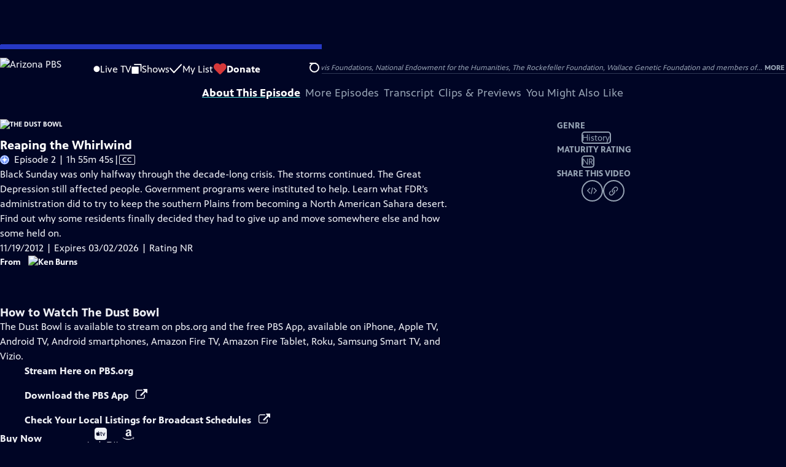

--- FILE ---
content_type: text/html; charset=utf-8
request_url: https://video.azpbs.org/video/dust-bowl-episode-2-reaping-whirlwind/
body_size: 180692
content:
<!DOCTYPE html><html lang="en" data-scroll-behavior="smooth"><head><meta charSet="utf-8"/><meta name="viewport" content="width=device-width, initial-scale=1"/><link rel="preload" as="image" imageSrcSet="https://image.pbs.org/stations/kaet-white-single-brand-logo-porNahY.png?format=avif&amp;resize=170x 1x, https://image.pbs.org/stations/kaet-white-single-brand-logo-porNahY.png?format=avif&amp;resize=340x 2x"/><link rel="stylesheet" href="/_next/static/chunks/3fc7fb7d874fbbab.css" data-precedence="next"/><link rel="stylesheet" href="/_next/static/chunks/9cf2f0373bf27d9a.css" data-precedence="next"/><link rel="stylesheet" href="/_next/static/chunks/8b59ec997d49560f.css" data-precedence="next"/><link rel="stylesheet" href="/_next/static/chunks/dae3333ae51e14ce.css" data-precedence="next"/><link rel="stylesheet" href="/_next/static/chunks/3c2085697cb451a4.css" data-precedence="next"/><link rel="stylesheet" href="/_next/static/chunks/81a30dde08a34e1c.css" data-precedence="next"/><link rel="preload" as="script" fetchPriority="low" href="/_next/static/chunks/4e1b247cec93b429.js"/><script src="/_next/static/chunks/9e53f19a2e4d8ebc.js" async=""></script><script src="/_next/static/chunks/fb1a0fbcbcb70954.js" async=""></script><script src="/_next/static/chunks/77c9025903913c37.js" async=""></script><script src="/_next/static/chunks/f16c94d7792a833b.js" async=""></script><script src="/_next/static/chunks/turbopack-f6e196002a0a09d8.js" async=""></script><script src="/_next/static/chunks/dd4dd01088920e08.js" async=""></script><script src="/_next/static/chunks/ec5ba5291790a938.js" async=""></script><script src="/_next/static/chunks/cd6c3f75e59698ca.js" async=""></script><script src="/_next/static/chunks/6ae9c41d74d90ee6.js" async=""></script><script src="/_next/static/chunks/2e0198e99cdf50d1.js" async=""></script><script src="/_next/static/chunks/04318e7a8d79f6b9.js" async=""></script><script src="/_next/static/chunks/86e23d1c77450768.js" async=""></script><script src="/_next/static/chunks/6fc62e33a466753d.js" async=""></script><script src="/_next/static/chunks/a035f940678f96c6.js" async=""></script><script src="/_next/static/chunks/af32b8973e669b92.js" async=""></script><script src="/_next/static/chunks/94c95776375e7ce2.js" async=""></script><script src="/_next/static/chunks/5abdd37a802d7446.js" async=""></script><link rel="preload" href="/_next/static/chunks/41d0f7ba259cabe7.css" as="style"/><link rel="preload" href="https://www.googletagmanager.com/gtm.js?id=GTM-TWTDGH&amp;l=GTMDataLayer" as="script"/><link rel="icon" href="/favicons/favicon.ico" sizes="48x48"/><link rel="icon" href="/favicons/favicon.svg" type="image/svg+xml"/><link rel="apple-touch-icon" href="/favicons/favicon-180x180.png"/><link rel="manifest" href="/manifest.webmanifest" crossorigin="use-credentials"/><title>The Dust Bowl | Reaping the Whirlwind | Episode 2 | Arizona PBS</title><meta name="description" content="The storms and the Great Depression continued."/><link rel="canonical" href="https://www.pbs.org/video/dust-bowl-episode-2-reaping-whirlwind/"/><meta property="og:title" content="The Dust Bowl | Reaping the Whirlwind | Episode 2"/><meta property="og:description" content="The storms and the Great Depression continued."/><meta property="og:url" content="https://video.azpbs.org/video/dust-bowl-episode-2-reaping-whirlwind/"/><meta property="og:image" content="https://image.pbs.org/video-assets/pbs/dust-bowl/56117/images/Mezzanine_393.png?focalcrop=1200x630x50x10&amp;format=auto"/><meta property="og:image:width" content="1200"/><meta property="og:image:height" content="630"/><meta property="og:type" content="video.tv_show"/><meta name="twitter:card" content="summary_large_image"/><meta name="twitter:title" content="The Dust Bowl | Reaping the Whirlwind | Episode 2"/><meta name="twitter:description" content="The storms and the Great Depression continued."/><meta name="twitter:image" content="https://image.pbs.org/video-assets/pbs/dust-bowl/56117/images/Mezzanine_393.png?focalcrop=1200x630x50x10&amp;format=auto"/><meta name="twitter:image:width" content="1200"/><meta name="twitter:image:height" content="630"/><meta name="sentry-trace" content="bacac30da65206bb92529d1d998bed5b-7d50c7ac410c3155-1"/><meta name="baggage" content="sentry-environment=production,sentry-public_key=288f494e62479c514a3e89974e97e130,sentry-trace_id=bacac30da65206bb92529d1d998bed5b,sentry-org_id=260369,sentry-transaction=GET%20%2Fvideo%2F%5Bslug%5D,sentry-sampled=true,sentry-sample_rand=0.595761367750389,sentry-sample_rate=1"/><script src="/_next/static/chunks/a6dad97d9634a72d.js" noModule=""></script></head><body><div hidden=""><!--$--><!--/$--></div><a href="#maincontent" class="SkipContent-module-scss-module__pSrA9W__skip_link">Skip to Main Content</a><header class="Navigation-module-scss-module__qD8n8q__navigation"><nav class="UtilityNav-module-scss-module__R7DPYG__utility_nav"><a class="NavLink-module-scss-module__CrqL6W__nav_link UtilityNav-module-scss-module__R7DPYG__home_link UtilityNav-module-scss-module__R7DPYG__svp_home_link" href="/"><img src="https://image.pbs.org/stations/kaet-white-single-brand-logo-porNahY.png?format=avif&amp;resize=170x" srcSet="https://image.pbs.org/stations/kaet-white-single-brand-logo-porNahY.png?format=avif&amp;resize=170x 1x, https://image.pbs.org/stations/kaet-white-single-brand-logo-porNahY.png?format=avif&amp;resize=340x 2x" alt="Arizona PBS" width="170" loading="eager" class="UtilityNav-module-scss-module__R7DPYG__svp_station_logo"/></a><ul class="UtilityNav-module-scss-module__R7DPYG__utility_nav_links"><li class=""><a class="NavLink-module-scss-module__CrqL6W__nav_link" href="/livestream/"><svg xmlns="http://www.w3.org/2000/svg" fill="none" viewBox="0 0 11 11" class="UtilityNav-module-scss-module__R7DPYG__live_tv_icon"><circle cx="5.475" cy="5.25" r="5" fill="#fff"></circle></svg>Live TV</a></li><li class=""><a class="NavLink-module-scss-module__CrqL6W__nav_link" href="/shows/"><svg xmlns="http://www.w3.org/2000/svg" fill="none" viewBox="0 0 17 16" class="UtilityNav-module-scss-module__R7DPYG__shows_icon"><path fill="#fff" d="M15.619 0H4.944a.857.857 0 0 0 0 1.713h9.817v9.816a.857.857 0 0 0 1.714 0V.856a.856.856 0 0 0-.856-.857"></path><path fill="#fff" d="M11.017 4.599H1.332a.857.857 0 0 0-.857.856v9.688c0 .473.384.857.857.857h9.685a.857.857 0 0 0 .857-.857V5.455a.855.855 0 0 0-.857-.856"></path></svg>Shows</a></li><li class="MyListMenuItem-module-scss-module__xpFxCW__my_list_menu_item"><a class="NavLink-module-scss-module__CrqL6W__nav_link MyListMenuItem-module-scss-module__xpFxCW__my_list_link" href="/my-list/"><svg xmlns="http://www.w3.org/2000/svg" fill="none" viewBox="0 0 21 16" class="MyListMenuItem-module-scss-module__xpFxCW__my_list_icon"><path fill="#fff" d="m.386 7.854 6.121 6.809c.188.212.45.325.737.337.288 0 .55-.112.737-.325l11.88-12.78c.375-.4.35-1.036-.05-1.411a1.003 1.003 0 0 0-1.411.05L7.257 12.514 1.86 6.518A.993.993 0 0 0 .45 6.443c-.4.362-.438 1-.063 1.411"></path></svg>My List</a></li><li class="UtilityNav-module-scss-module__R7DPYG__push DonateMenuItem-module-scss-module__Lf9vAq__donate_menu_item"><a target="_blank" rel="noopener noreferrer" class="DonateMenuItem-module-scss-module__Lf9vAq__donate_link" href="https://www.pledgecart.org/?campaign=53A9318D-3EA3-4962-83B8-3CF1FFEBE307&amp;source=MWZZC"><svg xmlns="http://www.w3.org/2000/svg" fill="none" viewBox="0 0 22 18" class="DonateMenuItem-module-scss-module__Lf9vAq__donate_icon"><path fill="#D6383A" d="M21.765 5.812C21.765 2.596 19.169 0 15.977 0a5.77 5.77 0 0 0-4.597 2.276A5.77 5.77 0 0 0 6.784 0C3.592 0 .995 2.607.995 5.812c0 1.678.703 3.184 1.83 4.242l6.96 7.234s1.542 1.602 3.138 0l6.98-7.202a5.82 5.82 0 0 0 1.862-4.274"></path></svg>Donate</a><div class="DonateMenuItem-module-scss-module__Lf9vAq__donate_menu"><div class="DonateMenuItem-module-scss-module__Lf9vAq__donate_menu_inner"><img src="https://image.pbs.org/stations/kaet-white-cobranded-logo-qbmMI7t.png?format=avif&amp;resize=165x" srcSet="https://image.pbs.org/stations/kaet-white-cobranded-logo-qbmMI7t.png?format=avif&amp;resize=165x 1x, https://image.pbs.org/stations/kaet-white-cobranded-logo-qbmMI7t.png?format=avif&amp;resize=330x 2x" alt="Arizona PBS" width="165" loading="lazy"/><p class="DonateMenuItem-module-scss-module__Lf9vAq__donate_menu_intro">Support your local PBS station in our mission to inspire, enrich, and educate.</p><a class="Button-module-scss-module__gW1A4G__red Button-module-scss-module__gW1A4G__max" href="https://www.pledgecart.org/?campaign=53A9318D-3EA3-4962-83B8-3CF1FFEBE307&amp;source=MWZZC">Donate to <!-- -->Arizona PBS</a><img alt="" aria-hidden="true" loading="lazy" width="285" height="223" decoding="async" data-nimg="1" class="DonateMenuItem-module-scss-module__Lf9vAq__donate_illustration" style="color:transparent" src="/_next/static/media/woman-with-plant.25be5bcc.svg"/></div></div></li></ul><div class="SignInOrProfile-module-scss-module__2rt2Dq__sign_in_or_profile_svp undefined"></div><div class="SearchMenu-module-scss-module__GeHO2W__search_menu_wrapper"><button aria-label="Open Search Menu" role="button" class="SearchButtonLink-module-scss-module__MiMj1G__search_button"><div class="SearchButtonLink-module-scss-module__MiMj1G__search_icon" aria-hidden="true"><div class="SearchButtonLink-module-scss-module__MiMj1G__circle"></div><div class="SearchButtonLink-module-scss-module__MiMj1G__line_1"></div><div class="SearchButtonLink-module-scss-module__MiMj1G__line_2"></div><div class="SearchButtonLink-module-scss-module__MiMj1G__line_3"></div></div></button><a class="NavLink-module-scss-module__CrqL6W__nav_link SearchButtonLink-module-scss-module__MiMj1G__search_link SearchMenu-module-scss-module__GeHO2W__search_link" href="/search/"><span class="visuallyhidden">Search</span><div class="SearchButtonLink-module-scss-module__MiMj1G__search_icon" aria-hidden="true"><div class="SearchButtonLink-module-scss-module__MiMj1G__circle"></div><div class="SearchButtonLink-module-scss-module__MiMj1G__line_1"></div><div class="SearchButtonLink-module-scss-module__MiMj1G__line_2"></div><div class="SearchButtonLink-module-scss-module__MiMj1G__line_3"></div></div></a><div class="SearchMenu-module-scss-module__GeHO2W__search_menu"><div class="SearchMenu-module-scss-module__GeHO2W__search_menu_inner"><form class="SearchMenu-module-scss-module__GeHO2W__search_form" action="/search/"><input type="search" aria-label="Search PBS" placeholder="Search ..." autoComplete="off" class="SearchMenu-module-scss-module__GeHO2W__search_input" aria-haspopup="grid" name="q"/><button type="submit" aria-label="Go" class="SearchMenu-module-scss-module__GeHO2W__search_submit_button"><svg xmlns="http://www.w3.org/2000/svg" fill="none" viewBox="0 0 20 20"><path d="m19.538 18.17-.029-.029.015-.014-5.53-5.53c2.374-3.072 2.16-7.493-.655-10.308a7.805 7.805 0 0 0-11.046 0 7.8 7.8 0 0 0 0 11.047 7.8 7.8 0 0 0 5.516 2.289c1.635 0 3.27-.512 4.635-1.522l5.559 5.56.028.028a1.073 1.073 0 0 0 1.507 0c.412-.441.412-1.11 0-1.521M3.8 11.828a5.7 5.7 0 0 1-1.664-4.024c0-1.521.597-2.943 1.664-4.009a5.66 5.66 0 0 1 4.009-1.663c1.521 0 2.943.597 4.009 1.663a5.66 5.66 0 0 1 1.663 4.01c0 1.279-.412 2.487-1.18 3.468l-1.023 1.024a5.65 5.65 0 0 1-3.47 1.18 5.59 5.59 0 0 1-4.008-1.65"></path></svg></button></form></div></div></div><div class="MobileMenu-module-scss-module__3wVdMG__mobile_menu_wrapper"><button aria-label="Open Main Menu" role="button" class="MobileMenuButton-module-scss-module__d9Vn_G__mobile_menu_button"><div aria-hidden="true" class="MobileMenuButton-module-scss-module__d9Vn_G__hamburger"><span class="MobileMenuButton-module-scss-module__d9Vn_G__hamburger_line"></span><span class="MobileMenuButton-module-scss-module__d9Vn_G__hamburger_line"></span><span class="MobileMenuButton-module-scss-module__d9Vn_G__hamburger_line"></span><span class="MobileMenuButton-module-scss-module__d9Vn_G__hamburger_line"></span></div></button><nav class="MobileMenu-module-scss-module__3wVdMG__mobile_menu"><div class="MobileMenu-module-scss-module__3wVdMG__mobile_menu_inner"><div class="MobileMenu-module-scss-module__3wVdMG__genres_toggle"><svg xmlns="http://www.w3.org/2000/svg" fill="none" viewBox="0 0 17 17"><rect width="7.149" height="7.149" x="0.961" y="0.719" fill="#fff" rx="1"></rect><rect width="7.149" height="7.149" x="9.642" y="0.719" fill="#fff" rx="1"></rect><rect width="7.149" height="7.149" x="0.961" y="9.57" fill="#fff" rx="1"></rect><rect width="7.149" height="7.149" x="9.642" y="9.57" fill="#fff" rx="1"></rect></svg><button class="MobileMenu-module-scss-module__3wVdMG__genres_button" role="button">Genres</button></div><ul class="MobileMenu-module-scss-module__3wVdMG__genre_links"><li><a class="NavLink-module-scss-module__CrqL6W__nav_link MobileMenu-module-scss-module__3wVdMG__mobile_menu_genre_nav_link" href="/explore/passport/"><svg xmlns="http://www.w3.org/2000/svg" fill="none" viewBox="0 0 18 19" class="MobileMenu-module-scss-module__3wVdMG__passport_compass"><circle cx="9" cy="9.5" r="9" fill="#5680FF"></circle><path fill="#fff" fill-rule="evenodd" d="M.919 9.535c0-4.426 3.62-8.027 8.07-8.027s8.07 3.601 8.07 8.027c0 4.427-3.62 8.028-8.07 8.028S.919 13.962.919 9.535m6.498-1.562 1.54-5.215c-3.733.017-6.766 3.034-6.783 6.748zM2.174 9.566 7.417 11.1l1.54 5.215c-3.733-.016-6.766-3.034-6.783-6.748Zm6.846 6.748 1.54-5.215 5.243-1.533c-.017 3.714-3.05 6.732-6.783 6.748m6.784-6.808c-.017-3.714-3.05-6.731-6.783-6.748l1.54 5.215z" clip-rule="evenodd"></path><path fill="#fff" fill-rule="evenodd" d="m6.934 6.508-.224.76-.765.224-1.19-2.168 2.18 1.184Zm6.288-1.184-1.19 2.168-.764-.223-.225-.761 2.18-1.184Zm-2.179 7.239.225-.761.765-.224 1.19 2.168zm-5.099-.985-1.19 2.168 2.18-1.183-.224-.761z" clip-rule="evenodd"></path></svg>Best of PBS Passport</a></li><li><a class="NavLink-module-scss-module__CrqL6W__nav_link MobileMenu-module-scss-module__3wVdMG__mobile_menu_genre_nav_link" href="/explore/arts/">Arts &amp; Music</a></li><li><a class="NavLink-module-scss-module__CrqL6W__nav_link MobileMenu-module-scss-module__3wVdMG__mobile_menu_genre_nav_link" href="/explore/culture/">Culture</a></li><li><a class="NavLink-module-scss-module__CrqL6W__nav_link MobileMenu-module-scss-module__3wVdMG__mobile_menu_genre_nav_link" href="/explore/documentaries-and-indie-films/">Documentaries &amp; Indie Films</a></li><li><a class="NavLink-module-scss-module__CrqL6W__nav_link MobileMenu-module-scss-module__3wVdMG__mobile_menu_genre_nav_link" href="/explore/drama/">Drama</a></li><li><a class="NavLink-module-scss-module__CrqL6W__nav_link MobileMenu-module-scss-module__3wVdMG__mobile_menu_genre_nav_link" href="/explore/henry-louis-gates-jr/">Dr. Henry Louis Gates Jr.</a></li><li><a class="NavLink-module-scss-module__CrqL6W__nav_link MobileMenu-module-scss-module__3wVdMG__mobile_menu_genre_nav_link" href="/explore/pbs-america-at-250/">PBS America @ 250</a></li><li><a class="NavLink-module-scss-module__CrqL6W__nav_link MobileMenu-module-scss-module__3wVdMG__mobile_menu_genre_nav_link" href="/explore/food/">Food</a></li><li><a class="NavLink-module-scss-module__CrqL6W__nav_link MobileMenu-module-scss-module__3wVdMG__mobile_menu_genre_nav_link" href="/explore/history/">History</a></li><li><a class="NavLink-module-scss-module__CrqL6W__nav_link MobileMenu-module-scss-module__3wVdMG__mobile_menu_genre_nav_link" href="/explore/home-and-how-to/">Home &amp; How-To</a></li><li><a class="NavLink-module-scss-module__CrqL6W__nav_link MobileMenu-module-scss-module__3wVdMG__mobile_menu_genre_nav_link" href="/explore/news-and-public-affairs/">News &amp; Public Affairs</a></li><li><a class="NavLink-module-scss-module__CrqL6W__nav_link MobileMenu-module-scss-module__3wVdMG__mobile_menu_genre_nav_link" href="/explore/science-and-nature/">Science &amp; Nature</a></li></ul><ul class="MobileMenu-module-scss-module__3wVdMG__links"><li><a class="NavLink-module-scss-module__CrqL6W__nav_link" href="/livestream/"><svg xmlns="http://www.w3.org/2000/svg" fill="none" viewBox="0 0 11 11" class="MobileMenu-module-scss-module__3wVdMG__live_tv_icon"><circle cx="5.475" cy="5.25" r="5" fill="#fff"></circle></svg>Live TV</a></li><li><a class="NavLink-module-scss-module__CrqL6W__nav_link" href="/shows/"><svg xmlns="http://www.w3.org/2000/svg" fill="none" viewBox="0 0 17 16"><path fill="#fff" d="M15.619 0H4.944a.857.857 0 0 0 0 1.713h9.817v9.816a.857.857 0 0 0 1.714 0V.856a.856.856 0 0 0-.856-.857"></path><path fill="#fff" d="M11.017 4.599H1.332a.857.857 0 0 0-.857.856v9.688c0 .473.384.857.857.857h9.685a.857.857 0 0 0 .857-.857V5.455a.855.855 0 0 0-.857-.856"></path></svg>Shows</a></li><li><a class="NavLink-module-scss-module__CrqL6W__nav_link" href="/my-list/shows/"><svg xmlns="http://www.w3.org/2000/svg" fill="none" viewBox="0 0 21 16"><path fill="#fff" d="m.386 7.854 6.121 6.809c.188.212.45.325.737.337.288 0 .55-.112.737-.325l11.88-12.78c.375-.4.35-1.036-.05-1.411a1.003 1.003 0 0 0-1.411.05L7.257 12.514 1.86 6.518A.993.993 0 0 0 .45 6.443c-.4.362-.438 1-.063 1.411"></path></svg>My List</a></li><li><a href="https://www.pledgecart.org/?campaign=53A9318D-3EA3-4962-83B8-3CF1FFEBE307&amp;source=MWZZC"><svg xmlns="http://www.w3.org/2000/svg" fill="none" viewBox="0 0 22 18"><path fill="#D6383A" d="M21.765 5.812C21.765 2.596 19.169 0 15.977 0a5.77 5.77 0 0 0-4.597 2.276A5.77 5.77 0 0 0 6.784 0C3.592 0 .995 2.607.995 5.812c0 1.678.703 3.184 1.83 4.242l6.96 7.234s1.542 1.602 3.138 0l6.98-7.202a5.82 5.82 0 0 0 1.862-4.274"></path></svg>Donate</a></li><li class="MobileMenu-module-scss-module__3wVdMG__personal"><button class="Button-module-scss-module__gW1A4G__white_ghost Button-module-scss-module__gW1A4G__max">Sign In</button></li></ul></div></nav></div></nav></header><main id="maincontent" tabindex="0"><div class="PageTransition-module-scss-module__3E4t1q__page_transition"><div class="AboutThisVideo-module-scss-module___ZBhlq__about_this_video AboutThisVideo-module-scss-module___ZBhlq__above_tabs"><a class="AboutThisVideo-module-scss-module___ZBhlq__ancestor_link" href="/show/dust-bowl/"><img src="https://image.pbs.org/contentchannels/GXReDlA-white-logo-41-htxRNbs.png?format=avif&amp;resize=200x" srcSet="https://image.pbs.org/contentchannels/GXReDlA-white-logo-41-htxRNbs.png?format=avif&amp;resize=200x 1x, https://image.pbs.org/contentchannels/GXReDlA-white-logo-41-htxRNbs.png?format=avif&amp;resize=400x 2x" alt="The Dust Bowl" width="200" loading="lazy" class="AboutThisVideo-module-scss-module___ZBhlq__ancestor_logo"/></a><h1 class="AboutThisVideo-module-scss-module___ZBhlq__video_title">Reaping the Whirlwind</h1><p class="AboutThisVideo-module-scss-module___ZBhlq__video_summary"><svg xmlns="http://www.w3.org/2000/svg" fill="none" viewBox="0 0 18 19"><circle cx="9" cy="9.5" r="9" fill="#5680FF"></circle><path fill="#fff" fill-rule="evenodd" d="M.919 9.535c0-4.426 3.62-8.027 8.07-8.027s8.07 3.601 8.07 8.027c0 4.427-3.62 8.028-8.07 8.028S.919 13.962.919 9.535m6.498-1.562 1.54-5.215c-3.733.017-6.766 3.034-6.783 6.748zM2.174 9.566 7.417 11.1l1.54 5.215c-3.733-.016-6.766-3.034-6.783-6.748Zm6.846 6.748 1.54-5.215 5.243-1.533c-.017 3.714-3.05 6.732-6.783 6.748m6.784-6.808c-.017-3.714-3.05-6.731-6.783-6.748l1.54 5.215z" clip-rule="evenodd"></path><path fill="#fff" fill-rule="evenodd" d="m6.934 6.508-.224.76-.765.224-1.19-2.168 2.18 1.184Zm6.288-1.184-1.19 2.168-.764-.223-.225-.761 2.18-1.184Zm-2.179 7.239.225-.761.765-.224 1.19 2.168zm-5.099-.985-1.19 2.168 2.18-1.183-.224-.761z" clip-rule="evenodd"></path></svg>Episode 2 | 1h 55m 45s<span><span class="visuallyhidden">Video has <!-- -->Closed Captions</span><span aria-hidden="true" class="AccessibilityIcons-module-scss-module__T_7hda__accessibility_icons_icons"> | <span class="AccessibilityIcons-module-scss-module__T_7hda__icon">CC</span></span></span></p><p class="AboutThisVideo-module-scss-module___ZBhlq__description_short">The storms and the Great Depression continued.</p><p class="AboutThisVideo-module-scss-module___ZBhlq__description_long">Black Sunday was only halfway through the decade-long crisis. The storms continued. The Great Depression still affected people. Government programs were instituted to help. Learn what FDR’s administration did to try to keep the southern Plains from becoming a North American Sahara desert. Find out why some residents finally decided they had to give up and move somewhere else and how some held on.</p><p class="AiringExpiringRating-module-scss-module__UP1y4W__aired_expired_rating AboutThisVideo-module-scss-module___ZBhlq__video_airing_expiring_rating_info">11/19/2012 | Expires 03/02/2026 | Rating NR</p><p class="FromFranchise-module-scss-module__Ufabga__from_franchise AboutThisVideo-module-scss-module___ZBhlq__video_franchise">From<a class="FromFranchise-module-scss-module__Ufabga__from_franchise__link" href="/franchise/ken-burns/"><img src="https://image.pbs.org/contentchannels/Pdd5KQc-white-logo-41-0IJv1Ft.png?format=avif&amp;resize=120x" srcSet="https://image.pbs.org/contentchannels/Pdd5KQc-white-logo-41-0IJv1Ft.png?format=avif&amp;resize=120x 1x, https://image.pbs.org/contentchannels/Pdd5KQc-white-logo-41-0IJv1Ft.png?format=avif&amp;resize=240x 2x" alt="Ken Burns" width="120" loading="lazy"/></a></p><p class="AboutThisVideo-module-scss-module___ZBhlq__video_help VideoHelp-module-scss-module___UZH6a__video_help">Problems playing video?  <button class="VideoHelp-module-scss-module___UZH6a__report_a_problem_button">Report a Problem</button> | <a href="https://help.pbs.org/support/solutions/articles/5000673858-i-don-t-see-closed-captions-on-the-video-i-m-watching" target="_blank">Closed Captioning Feedback</a></p><dialog class="Modal-module-scss-module__GBQoIG__modal ReportAProblemModal-module-scss-module__bu4EwW__report_a_problem_modal"><div><div class="ReportAProblemModal-module-scss-module__bu4EwW__report_a_problem_modal__inner"><div class="ReportAProblemModal-module-scss-module__bu4EwW__report_a_problem_modal__default"><h2>Report a Problem</h2><p>Before you submit an error, please consult our <a href="https://help.pbs.org/support/solutions/12000002757" target="_blank">Video Help page</a>.</p><label for="problem-type">Type of Error</label><select name="problem-type" id="problem-type"><option value="does-not-load" selected="">Video doesn’t load</option><option value="does-not-play">Video loads, but doesn’t play</option><option value="video-jumps-back-forward">Video jumps back/forward</option><option value="only-audio-is-streaming">Only audio is streaming</option><option value="sponsorship-playback-error">Sponsorship playback error</option><option value="other">Other</option></select><div class="ReportAProblemModal-module-scss-module__bu4EwW__report_a_problem_modal__buttons"><button class="Button-module-scss-module__gW1A4G__white">Submit</button><button class="Button-module-scss-module__gW1A4G__white_ghost">Cancel</button></div></div></div><button class="Modal-module-scss-module__GBQoIG__btn__close" aria-label="Close"><svg xmlns="http://www.w3.org/2000/svg" viewBox="0 0 34 35"><path d="M19.358 17.782 33.24 3.9a1.846 1.846 0 0 0 0-2.588 1.846 1.846 0 0 0-2.588 0L16.77 15.429 3.123 1.547a1.846 1.846 0 0 0-2.589 0 1.846 1.846 0 0 0 0 2.588l13.883 13.883L.534 31.664a1.846 1.846 0 0 0 0 2.588 1.846 1.846 0 0 0 2.589 0L17.005 20.37l13.882 13.883a1.846 1.846 0 0 0 2.588 0 1.846 1.846 0 0 0 0-2.588z"></path></svg></button></div></dialog></div><div class="SponsorshipVideoHelpRow-module-scss-module__f-EKcW__sponsorship_video_help_row sponsorship_row__top"><div><p class="SponsorshipVideoHelpRow-module-scss-module__f-EKcW__sponsorship_video_help_row_video_help VideoHelp-module-scss-module___UZH6a__video_help">Problems playing video?  <button class="VideoHelp-module-scss-module___UZH6a__report_a_problem_button">Report a Problem</button> | <a href="https://help.pbs.org/support/solutions/articles/5000673858-i-don-t-see-closed-captions-on-the-video-i-m-watching" target="_blank">Closed Captioning Feedback</a></p><dialog class="Modal-module-scss-module__GBQoIG__modal ReportAProblemModal-module-scss-module__bu4EwW__report_a_problem_modal"><div><div class="ReportAProblemModal-module-scss-module__bu4EwW__report_a_problem_modal__inner"><div class="ReportAProblemModal-module-scss-module__bu4EwW__report_a_problem_modal__default"><h2>Report a Problem</h2><p>Before you submit an error, please consult our <a href="https://help.pbs.org/support/solutions/12000002757" target="_blank">Video Help page</a>.</p><label for="problem-type">Type of Error</label><select name="problem-type" id="problem-type"><option value="does-not-load" selected="">Video doesn’t load</option><option value="does-not-play">Video loads, but doesn’t play</option><option value="video-jumps-back-forward">Video jumps back/forward</option><option value="only-audio-is-streaming">Only audio is streaming</option><option value="sponsorship-playback-error">Sponsorship playback error</option><option value="other">Other</option></select><div class="ReportAProblemModal-module-scss-module__bu4EwW__report_a_problem_modal__buttons"><button class="Button-module-scss-module__gW1A4G__white">Submit</button><button class="Button-module-scss-module__gW1A4G__white_ghost">Cancel</button></div></div></div><button class="Modal-module-scss-module__GBQoIG__btn__close" aria-label="Close"><svg xmlns="http://www.w3.org/2000/svg" viewBox="0 0 34 35"><path d="M19.358 17.782 33.24 3.9a1.846 1.846 0 0 0 0-2.588 1.846 1.846 0 0 0-2.588 0L16.77 15.429 3.123 1.547a1.846 1.846 0 0 0-2.589 0 1.846 1.846 0 0 0 0 2.588l13.883 13.883L.534 31.664a1.846 1.846 0 0 0 0 2.588 1.846 1.846 0 0 0 2.589 0L17.005 20.37l13.882 13.883a1.846 1.846 0 0 0 2.588 0 1.846 1.846 0 0 0 0-2.588z"></path></svg></button></div></dialog><div class="SponsorshipText-module-scss-module__sUywgG__sponsorship_text visible_above_sm"><p><span>Funding is provided by Bank of America, Corporation for Public Broadcasting, The Arthur Vining Davis Foundations, National Endowment for the Humanities, The Rockefeller Foundation, Wallace Genetic Foundation and members of...</span><button>More</button></p></div></div></div><div class="TabContainer-module-scss-module__GvLkYW__tab_container"><ul class="TabContainer-module-scss-module__GvLkYW__tabs" role="tablist"><li role="presentation"><a id="tab1" class="Tab-module-scss-module__wnxuWW__tab_link Tab-module-scss-module__wnxuWW__is_active" href="#About This Episode" role="tab">About This Episode</a></li><li role="presentation"><a id="tab2" class="Tab-module-scss-module__wnxuWW__tab_link false" href="#More Episodes" tabindex="-1" role="tab">More Episodes</a></li><li role="presentation"><a id="tab3" class="Tab-module-scss-module__wnxuWW__tab_link false" href="#Transcript" tabindex="-1" role="tab">Transcript</a></li><li role="presentation"><a id="tab4" class="Tab-module-scss-module__wnxuWW__tab_link false" href="#Clips &amp; Previews" tabindex="-1" role="tab">Clips &amp; Previews</a></li><li role="presentation"><a id="tab5" class="Tab-module-scss-module__wnxuWW__tab_link false" href="#You Might Also Like" tabindex="-1" role="tab">You Might Also Like</a></li></ul><div class="TabContainer-module-scss-module__GvLkYW__tab_sections"><section aria-labelledby="tab1" class="TabContainer-module-scss-module__GvLkYW__tab_panel" id="section1" role="tabpanel" tabindex="-1"><div class="AboutThisVideoTab-module-scss-module__FhMCzW__about_this_video_tab_container"><div class="AboutThisVideoTab-module-scss-module__FhMCzW__about_this_video_tab"><div class="AboutThisVideo-module-scss-module___ZBhlq__about_this_video AboutThisVideo-module-scss-module___ZBhlq__in_tab"><a class="AboutThisVideo-module-scss-module___ZBhlq__ancestor_link" href="/show/dust-bowl/"><img src="https://image.pbs.org/contentchannels/GXReDlA-white-logo-41-htxRNbs.png?format=avif&amp;resize=200x" srcSet="https://image.pbs.org/contentchannels/GXReDlA-white-logo-41-htxRNbs.png?format=avif&amp;resize=200x 1x, https://image.pbs.org/contentchannels/GXReDlA-white-logo-41-htxRNbs.png?format=avif&amp;resize=400x 2x" alt="The Dust Bowl" width="200" loading="lazy" class="AboutThisVideo-module-scss-module___ZBhlq__ancestor_logo"/></a><h1 class="AboutThisVideo-module-scss-module___ZBhlq__video_title">Reaping the Whirlwind</h1><p class="AboutThisVideo-module-scss-module___ZBhlq__video_summary"><svg xmlns="http://www.w3.org/2000/svg" fill="none" viewBox="0 0 18 19"><circle cx="9" cy="9.5" r="9" fill="#5680FF"></circle><path fill="#fff" fill-rule="evenodd" d="M.919 9.535c0-4.426 3.62-8.027 8.07-8.027s8.07 3.601 8.07 8.027c0 4.427-3.62 8.028-8.07 8.028S.919 13.962.919 9.535m6.498-1.562 1.54-5.215c-3.733.017-6.766 3.034-6.783 6.748zM2.174 9.566 7.417 11.1l1.54 5.215c-3.733-.016-6.766-3.034-6.783-6.748Zm6.846 6.748 1.54-5.215 5.243-1.533c-.017 3.714-3.05 6.732-6.783 6.748m6.784-6.808c-.017-3.714-3.05-6.731-6.783-6.748l1.54 5.215z" clip-rule="evenodd"></path><path fill="#fff" fill-rule="evenodd" d="m6.934 6.508-.224.76-.765.224-1.19-2.168 2.18 1.184Zm6.288-1.184-1.19 2.168-.764-.223-.225-.761 2.18-1.184Zm-2.179 7.239.225-.761.765-.224 1.19 2.168zm-5.099-.985-1.19 2.168 2.18-1.183-.224-.761z" clip-rule="evenodd"></path></svg>Episode 2 | 1h 55m 45s<span><span class="visuallyhidden">Video has <!-- -->Closed Captions</span><span aria-hidden="true" class="AccessibilityIcons-module-scss-module__T_7hda__accessibility_icons_icons"> | <span class="AccessibilityIcons-module-scss-module__T_7hda__icon">CC</span></span></span></p><p class="AboutThisVideo-module-scss-module___ZBhlq__description_long">Black Sunday was only halfway through the decade-long crisis. The storms continued. The Great Depression still affected people. Government programs were instituted to help. Learn what FDR’s administration did to try to keep the southern Plains from becoming a North American Sahara desert. Find out why some residents finally decided they had to give up and move somewhere else and how some held on.</p><p class="AiringExpiringRating-module-scss-module__UP1y4W__aired_expired_rating AboutThisVideo-module-scss-module___ZBhlq__video_airing_expiring_rating_info">11/19/2012 | Expires 03/02/2026 | Rating NR</p><p class="FromFranchise-module-scss-module__Ufabga__from_franchise AboutThisVideo-module-scss-module___ZBhlq__video_franchise">From<a class="FromFranchise-module-scss-module__Ufabga__from_franchise__link" href="/franchise/ken-burns/"><img src="https://image.pbs.org/contentchannels/Pdd5KQc-white-logo-41-0IJv1Ft.png?format=avif&amp;resize=120x" srcSet="https://image.pbs.org/contentchannels/Pdd5KQc-white-logo-41-0IJv1Ft.png?format=avif&amp;resize=120x 1x, https://image.pbs.org/contentchannels/Pdd5KQc-white-logo-41-0IJv1Ft.png?format=avif&amp;resize=240x 2x" alt="Ken Burns" width="120" loading="lazy"/></a></p><p class="AboutThisVideo-module-scss-module___ZBhlq__video_help VideoHelp-module-scss-module___UZH6a__video_help">Problems playing video?  <button class="VideoHelp-module-scss-module___UZH6a__report_a_problem_button">Report a Problem</button> | <a href="https://help.pbs.org/support/solutions/articles/5000673858-i-don-t-see-closed-captions-on-the-video-i-m-watching" target="_blank">Closed Captioning Feedback</a></p><dialog class="Modal-module-scss-module__GBQoIG__modal ReportAProblemModal-module-scss-module__bu4EwW__report_a_problem_modal"><div><div class="ReportAProblemModal-module-scss-module__bu4EwW__report_a_problem_modal__inner"><div class="ReportAProblemModal-module-scss-module__bu4EwW__report_a_problem_modal__default"><h2>Report a Problem</h2><p>Before you submit an error, please consult our <a href="https://help.pbs.org/support/solutions/12000002757" target="_blank">Video Help page</a>.</p><label for="problem-type">Type of Error</label><select name="problem-type" id="problem-type"><option value="does-not-load" selected="">Video doesn’t load</option><option value="does-not-play">Video loads, but doesn’t play</option><option value="video-jumps-back-forward">Video jumps back/forward</option><option value="only-audio-is-streaming">Only audio is streaming</option><option value="sponsorship-playback-error">Sponsorship playback error</option><option value="other">Other</option></select><div class="ReportAProblemModal-module-scss-module__bu4EwW__report_a_problem_modal__buttons"><button class="Button-module-scss-module__gW1A4G__white">Submit</button><button class="Button-module-scss-module__gW1A4G__white_ghost">Cancel</button></div></div></div><button class="Modal-module-scss-module__GBQoIG__btn__close" aria-label="Close"><svg xmlns="http://www.w3.org/2000/svg" viewBox="0 0 34 35"><path d="M19.358 17.782 33.24 3.9a1.846 1.846 0 0 0 0-2.588 1.846 1.846 0 0 0-2.588 0L16.77 15.429 3.123 1.547a1.846 1.846 0 0 0-2.589 0 1.846 1.846 0 0 0 0 2.588l13.883 13.883L.534 31.664a1.846 1.846 0 0 0 0 2.588 1.846 1.846 0 0 0 2.589 0L17.005 20.37l13.882 13.883a1.846 1.846 0 0 0 2.588 0 1.846 1.846 0 0 0 0-2.588z"></path></svg></button></div></dialog></div><div class="ContentMetadata-module-scss-module__ZTOEHq__content_metadata AboutThisVideoTab-module-scss-module__FhMCzW__content_metadata"><div class="ContentMetadata-module-scss-module__ZTOEHq__content_metadata__genre"><h3 class="ContentMetadata-module-scss-module__ZTOEHq__content_metadata__sub_title">Genre</h3><ul class="ContentMetadata-module-scss-module__ZTOEHq__content_metadata__genre_badges"><li><a class="Badge-module-scss-module__Wzi7zW__genre" href="/explore/history/">History</a></li></ul></div><div class="ContentMetadata-module-scss-module__ZTOEHq__content_metadata__rating"><h3 class="ContentMetadata-module-scss-module__ZTOEHq__content_metadata__sub_title">Maturity Rating</h3><ul><li><span class="Badge-module-scss-module__Wzi7zW__yellow Badge-module-scss-module__Wzi7zW__rating">NR</span></li></ul></div><div class="ContentMetadata-module-scss-module__ZTOEHq__content_metadata__share_this_video"><h3 class="ContentMetadata-module-scss-module__ZTOEHq__content_metadata__sub_title">Share This Video</h3><ul class="ContentMetadata-module-scss-module__ZTOEHq__content_metadata__share_this_video__links"><li><button class="ContentMetadata-module-scss-module__ZTOEHq__content_metadata ContentMetadata-module-scss-module__ZTOEHq__content_metadata__share_this_video__links__embed_button"><svg xmlns="http://www.w3.org/2000/svg" fill="#fff" aria-hidden="true" class="embed-lg_svg__pbs-component-embed" viewBox="0 0 275.26 183.09"><path d="M144.05 2.3a2.88 2.88 0 0 1 3.4-2.24L163 3.28a2.88 2.88 0 0 1 2.22 3.4l-36.11 174.11a2.88 2.88 0 0 1-3.39 2.24l-15.52-3.22a2.88 2.88 0 0 1-2.22-3.4zM30.72 88.24l61.1-61.1a2.88 2.88 0 0 0 0-4.07l-12-12a2.88 2.88 0 0 0-4.07 0L.84 86a2.88 2.88 0 0 0 0 4.07l.16.16a2.85 2.85 0 0 0 .69 1.11l74.92 74.92a2.88 2.88 0 0 0 4.07 0l12-12a2.87 2.87 0 0 0 0-4.07zm213.52 0-61.68-61.7a2.88 2.88 0 0 1 0-4.07l12.14-12.13a2.88 2.88 0 0 1 4.07 0L274.42 86a2.88 2.88 0 0 1 0 4.07l-.17.17a2.84 2.84 0 0 1-.69 1.12L197.9 167a2.88 2.88 0 0 1-4.07 0l-12.13-12.15a2.88 2.88 0 0 1 0-4.07z" class="embed-lg_svg__cls-1"></path></svg></button><dialog class="Modal-module-scss-module__GBQoIG__modal EmbedModal-module-scss-module__14i-zG__embed_modal"><div><div class="EmbedModal-module-scss-module__14i-zG__embed_modal__dialog"><div class="EmbedModal-module-scss-module__14i-zG__embed_modal__topbar"><h2 class="EmbedModal-module-scss-module__14i-zG__embed_modal__topbar_title">Embed Video</h2></div><div><div class="EmbedModal-module-scss-module__14i-zG__embed_modal__info"><img src="https://image.pbs.org/video-assets/pbs/dust-bowl/56117/images/Mezzanine_393.png?format=avif&amp;resize=185x104" srcSet="https://image.pbs.org/video-assets/pbs/dust-bowl/56117/images/Mezzanine_393.png?format=avif&amp;resize=185x104 1x, https://image.pbs.org/video-assets/pbs/dust-bowl/56117/images/Mezzanine_393.png?format=avif&amp;resize=370x208 2x" alt="Reaping the Whirlwind" width="185" height="104" loading="lazy" class="EmbedModal-module-scss-module__14i-zG__embed_modal__image"/><p class="EmbedModal-module-scss-module__14i-zG__embed_modal__show_title">The Dust Bowl</p><h3 class="EmbedModal-module-scss-module__14i-zG__embed_modal__video_title">Reaping the Whirlwind</h3><p class="EmbedModal-module-scss-module__14i-zG__embed_modal__meta">S<!-- -->1<!-- --> Ep<!-- -->2</p></div><h3 class="EmbedModal-module-scss-module__14i-zG__embed_modal__iframe_title">Fixed iFrame</h3><div class="EmbedModal-module-scss-module__14i-zG__embed_modal__edit_dimensions"><label for="embed-width">Width: <span class="visuallyhidden">in pixels</span></label><input type="number" id="embed-width" min="320" step="1" name="width" value="512"/><span aria-hidden="true">px</span><label for="embed-height">Height: <span class="visuallyhidden">in pixels</span></label><input type="number" id="embed-height" min="258" step="1" name="height" value="332"/><span aria-hidden="true">px</span></div><div class="EmbedModal-module-scss-module__14i-zG__embed_modal__input_button"><input id="fixed-iframe-text" aria-labelledby="fixed-iframe-title" class="EmbedModal-module-scss-module__14i-zG__embed_modal__text_for_copying" type="text" aria-hidden="true" readOnly="" value="&lt;iframe width=&quot;512&quot; height=&quot;332&quot; src=&quot;https://player.pbs.org/viralplayer/2304008606/&quot; allowfullscreen allow=&quot;encrypted-media&quot; style=&quot;border: 0;&quot;&gt;&lt;/iframe&gt;"/><button data-copy-target="fixed-iframe-text" class="EmbedModal-module-scss-module__14i-zG__embed_modal__copy_button" aria-label="Click to copy the fixed iFrame"><span aria-hidden="true">Copy</span></button></div><h3 class="EmbedModal-module-scss-module__14i-zG__embed_modal__iframe_title">Responsive iFrame</h3><div class="EmbedModal-module-scss-module__14i-zG__embed_modal__input_button"><input id="fixed-iframe-text" aria-labelledby="fixed-iframe-title" class="EmbedModal-module-scss-module__14i-zG__embed_modal__text_for_copying" type="text" aria-hidden="true" readOnly="" value="&lt;div class=&quot;pbs-viral-player-wrapper&quot; style=&quot;position: relative; padding-top: calc(56.25% + 43px);&quot;&gt;&lt;iframe src=&quot;https://player.pbs.org/viralplayer/2304008606/&quot; allowfullscreen allow=&quot;encrypted-media&quot; style=&quot;position: absolute; top: 0; width: 100%; height: 100%; border: 0;&quot;&gt;&lt;/iframe&gt;&lt;/div&gt;"/><button data-copy-target="fixed-iframe-text" class="EmbedModal-module-scss-module__14i-zG__embed_modal__copy_button" aria-label="Click to copy the fixed iFrame"><span aria-hidden="true">Copy</span></button></div></div></div><button class="Modal-module-scss-module__GBQoIG__btn__close" aria-label="Close"><svg xmlns="http://www.w3.org/2000/svg" viewBox="0 0 34 35"><path d="M19.358 17.782 33.24 3.9a1.846 1.846 0 0 0 0-2.588 1.846 1.846 0 0 0-2.588 0L16.77 15.429 3.123 1.547a1.846 1.846 0 0 0-2.589 0 1.846 1.846 0 0 0 0 2.588l13.883 13.883L.534 31.664a1.846 1.846 0 0 0 0 2.588 1.846 1.846 0 0 0 2.589 0L17.005 20.37l13.882 13.883a1.846 1.846 0 0 0 2.588 0 1.846 1.846 0 0 0 0-2.588z"></path></svg></button></div></dialog></li><li><div class="CopyButton-module-scss-module__JGyxCG__copy_button"><button title="Copy link to video"><svg xmlns="http://www.w3.org/2000/svg" fill="#fff" aria-hidden="true" class="link_svg__pbs-link" viewBox="0 0 17 17"><path d="M9.7 1.8c.7-.7 1.7-1.1 2.8-1.1 2.2 0 3.9 1.8 3.9 3.9 0 1-.4 2-1.1 2.8l-1.4 1.4c-.2.1-.4.2-.6.2s-.4-.1-.5-.2-.2-.3-.2-.5.1-.4.2-.5l1.4-1.4c.5-.5.7-1.1.7-1.7 0-1.3-1.1-2.4-2.4-2.4-.7 0-1.3.3-1.7.7l-3 2.8c-.5.5-.7 1.1-.7 1.8 0 .8.4 1.6 1.1 2.1.2.1.3.3.3.5s0 .4-.1.6-.3.3-.5.3-.4 0-.6-.1c-1.1-.7-1.8-2-1.8-3.3 0-1 .4-2 1.1-2.8zm-.6 4.3c.2 0 .4 0 .6.1 1.1.7 1.8 2 1.8 3.3 0 1-.4 2-1.1 2.8l-2.9 2.9c-.7.7-1.7 1.1-2.8 1.1-2.2 0-3.9-1.8-3.9-3.9 0-1 .4-2 1.1-2.8l1.4-1.4c.1-.1.3-.2.5-.2s.4.1.5.2.2.3.2.5-.1.4-.2.5l-1.4 1.4c-.5.5-.7 1.1-.7 1.7 0 1.3 1.1 2.4 2.4 2.4.7 0 1.3-.3 1.7-.7l2.9-2.9c.5-.5.7-1.1.7-1.7 0-.8-.4-1.6-1.1-2.1-.1 0-.2-.1-.2-.3s0-.4.1-.6c.1-.1.2-.2.4-.3"></path></svg></button><span class="CopyButton-module-scss-module__JGyxCG__copy_button__copied_text" aria-live="polite" aria-hidden="true">Link Copied to Clipboard</span></div></li></ul></div></div><div class="HowToWatch-module-scss-module___Ud1Xa__how_to_watch AboutThisVideoTab-module-scss-module__FhMCzW__how_to_watch"><h2 class="HowToWatch-module-scss-module___Ud1Xa__how_to_watch__title">How to Watch <!-- -->The Dust Bowl</h2><p class="HowToWatch-module-scss-module___Ud1Xa__how_to_watch__text">The Dust Bowl<!-- --> is available to stream on pbs.org and the free PBS App, available on iPhone, Apple TV, Android TV, Android smartphones, Amazon Fire TV, Amazon Fire Tablet, Roku, Samsung Smart TV, and Vizio.</p><ul class="HowToWatch-module-scss-module___Ud1Xa__how_to_watch__links"><li><a href="/show/dust-bowl/">Stream Here on PBS.org</a></li><li><a target="_blank" href="https://www.pbs.org/pbs-app/">Download the PBS App <svg xmlns="http://www.w3.org/2000/svg" aria-hidden="true" class="external-link_svg__external-link" viewBox="0 0 18.5 15.6"><path d="M14.2 9.1h-.7c-.1 0-.2 0-.2.1-.1.1-.1.1-.1.2v3.3c0 .4-.2.8-.5 1.2-.3.3-.7.5-1.2.5H3c-.5 0-.8-.2-1.2-.5-.3-.3-.5-.7-.5-1.2V4.2c0-.4.2-.8.5-1.2.3-.2.7-.4 1.2-.4h7.3c.1 0 .2 0 .2-.1.1-.1.1-.1.1-.2v-.7c0-.1 0-.2-.1-.2-.1-.1-.1-.1-.2-.1H3q-1.2 0-2.1.9c-.6.5-.9 1.2-.9 2v8.5q0 1.2.9 2.1t2.1.9h8.6q1.2 0 2.1-.9t.9-2.1V9.5c0-.1 0-.2-.1-.2-.2-.1-.2-.2-.3-.2"></path><path d="M18.3.2c-.2-.1-.3-.2-.5-.2h-5.3c-.2 0-.3.1-.5.2-.1.1-.2.3-.2.5s.1.3.2.5L13.8 3 7.2 9.5c-.1.1-.1.2-.1.3s0 .2.1.2l1.2 1.2c.1.1.1.1.2.1s.2 0 .2-.1l6.7-6.6 1.8 1.8c.1.1.3.2.5.2s.3-.1.5-.2c.1-.1.2-.3.2-.5V.7c0-.2-.1-.4-.2-.5"></path></svg></a></li><li><a target="_blank" href="https://azpbs.org/schedule">Check Your Local Listings for Broadcast Schedules <svg xmlns="http://www.w3.org/2000/svg" aria-hidden="true" class="external-link_svg__external-link" viewBox="0 0 18.5 15.6"><path d="M14.2 9.1h-.7c-.1 0-.2 0-.2.1-.1.1-.1.1-.1.2v3.3c0 .4-.2.8-.5 1.2-.3.3-.7.5-1.2.5H3c-.5 0-.8-.2-1.2-.5-.3-.3-.5-.7-.5-1.2V4.2c0-.4.2-.8.5-1.2.3-.2.7-.4 1.2-.4h7.3c.1 0 .2 0 .2-.1.1-.1.1-.1.1-.2v-.7c0-.1 0-.2-.1-.2-.1-.1-.1-.1-.2-.1H3q-1.2 0-2.1.9c-.6.5-.9 1.2-.9 2v8.5q0 1.2.9 2.1t2.1.9h8.6q1.2 0 2.1-.9t.9-2.1V9.5c0-.1 0-.2-.1-.2-.2-.1-.2-.2-.3-.2"></path><path d="M18.3.2c-.2-.1-.3-.2-.5-.2h-5.3c-.2 0-.3.1-.5.2-.1.1-.2.3-.2.5s.1.3.2.5L13.8 3 7.2 9.5c-.1.1-.1.2-.1.3s0 .2.1.2l1.2 1.2c.1.1.1.1.2.1s.2 0 .2-.1l6.7-6.6 1.8 1.8c.1.1.3.2.5.2s.3-.1.5-.2c.1-.1.2-.3.2-.5V.7c0-.2-.1-.4-.2-.5"></path></svg></a></li></ul><div class="BuyNow-module-scss-module__Y2IyeW__buy_now"><h3 class="BuyNow-module-scss-module__Y2IyeW__buy_now__title">Buy Now</h3><ul class="BuyNow-module-scss-module__Y2IyeW__buy_now__links"><li><a target="_blank" href="http://click.linksynergy.com/fs-bin/click?id=ci2UI/ZGI6E&amp;subid=&amp;offerid=146261.1&amp;type=10&amp;tmpid=5573&amp;u1=DustBowlCOVE&amp;RD_PARM1=https%3A%2F%2Fitunes.apple.com%2Fus%2Ftv-season%2Fken-burns-the-dust-bowl%2Fid566368963"><svg xmlns="http://www.w3.org/2000/svg" viewBox="0 0 24.25 24.25"><path d="M24.11 4.18c-.08-.5-.24-.99-.47-1.45A4.84 4.84 0 0 0 21.52.62c-.45-.23-.94-.39-1.44-.48-.53-.08-1.06-.13-1.59-.14H5.77c-.53.01-1.06.06-1.58.15-.51.08-.99.25-1.45.48-.91.47-1.64 1.2-2.11 2.11-.23.46-.39.95-.48 1.45C.06 4.71.01 5.24 0 5.77v12.72q.015.795.15 1.59c.09.5.25.99.48 1.44a4.84 4.84 0 0 0 2.11 2.12c.46.23.95.39 1.45.47.52.09 1.05.13 1.58.14h12.72c.53 0 1.06-.05 1.59-.14.5-.08.99-.24 1.44-.47.92-.46 1.66-1.2 2.12-2.12.23-.45.39-.94.47-1.44.09-.53.13-1.06.14-1.59V5.76c0-.53-.05-1.06-.14-1.58M7.3 7.71c.34-.4.82-.66 1.34-.71.04.53-.13 1.05-.47 1.45-.32.42-.82.67-1.35.66-.02-.51.15-1.01.48-1.4m2.63 7.25c-.4.56-.8 1.11-1.4 1.12s-.8-.36-1.49-.36-.88.35-1.48.37-1.06-.59-1.44-1.15c-.78-1.12-1.37-3.18-.57-4.56.38-.68 1.1-1.11 1.88-1.14.59-.01 1.13.4 1.49.4s.99-.43 1.74-.43c.66.02 1.28.36 1.66.9a2.06 2.06 0 0 0-1 1.73c0 .8.49 1.53 1.23 1.84-.14.46-.35.89-.62 1.28m4.68-4.29h-1.22v3.52c0 .55.24.81.78.81h.43v1c-.24.05-.48.07-.72.07-1.26 0-1.75-.49-1.75-1.71v-3.69h-.93v-1h.93V8.15h1.26v1.52h1.22zM18.87 16h-1.34l-2.24-6.33h1.36l1.57 5.1 1.58-5.1 1.31-.02z"></path></svg><span class="visuallyhidden">Buy on </span>Apple TV</a></li><li><a target="_blank" href="https://www.amazon.com/gp/product/B00DHWLGME/ref=as_li_tl?ie=UTF8&amp;tag=p05a2-20&amp;camp=1789&amp;creative=9325&amp;linkCode=as2&amp;creativeASIN=B00DHWLGME&amp;linkId=ee22444d94359ef902c94c0ceeba1136"><svg xmlns="http://www.w3.org/2000/svg" aria-hidden="true" class="amazon_svg__pbs-amazon" viewBox="0 0 22 20"><path fill="none" fill-rule="nonzero" d="M.535 15.502q.094-.15.302-.019 4.725 2.74 10.282 2.74 3.704 0 7.314-1.379l.274-.113q.18-.076.255-.114.284-.113.444.114.161.226-.104.415-.34.246-.87.567-1.624.964-3.628 1.493t-3.912.53q-2.948 0-5.576-1.03A15.4 15.4 0 0 1 .61 15.804q-.113-.095-.113-.189 0-.056.038-.113m5.688-5.386q0-1.305.643-2.23.642-.926 1.758-1.4 1.02-.434 2.513-.623.51-.057 1.664-.151v-.321q0-1.21-.265-1.626-.397-.567-1.247-.567h-.152q-.622.057-1.077.397a1.55 1.55 0 0 0-.586.945q-.075.378-.378.435L6.923 4.71q-.322-.075-.322-.34 0-.057.02-.132.321-1.682 1.578-2.495Q9.455.93 11.137.836h.473q2.155 0 3.364 1.115.19.19.35.406t.255.388q.095.17.17.491t.113.444.057.53q.02.405.02.481v4.574q0 .492.14.898.143.406.275.586t.435.576a.57.57 0 0 1 .113.303q0 .15-.151.264l-1.701 1.474q-.227.17-.548.038a6 6 0 0 1-.463-.435 14 14 0 0 1-.284-.302 4 4 0 0 1-.274-.368 8 8 0 0 0-.265-.369q-1.058 1.153-2.079 1.436-.642.19-1.587.19-1.455 0-2.391-.898t-.936-2.542m3.251-.378q0 .737.369 1.18.369.445.992.445a1 1 0 0 0 .16-.019 1 1 0 0 1 .142-.019q.795-.208 1.229-1.02a3 3 0 0 0 .312-.785q.104-.425.113-.69t.01-.869v-.473q-1.097 0-1.664.152-1.663.472-1.663 2.098m7.938 6.085q.037-.075.114-.15a3 3 0 0 1 .907-.436 6.2 6.2 0 0 1 1.398-.207 1.1 1.1 0 0 1 .36.018q.85.075 1.02.284.076.114.076.34v.132q0 .662-.36 1.56-.359.897-1.001 1.446-.095.075-.17.075a.2.2 0 0 1-.076-.019q-.113-.057-.056-.208.699-1.644.699-2.287 0-.207-.076-.302-.19-.227-1.058-.227a9 9 0 0 0-.756.038q-.473.057-.87.113-.113 0-.15-.037-.038-.038-.02-.076 0-.019.02-.057z"></path></svg><span class="visuallyhidden">Buy on </span>Amazon</a></li></ul></div></div></div><div class="AboutThisVideoTab-module-scss-module__FhMCzW__about_this_video_tab_lower_content"><div class="LearningMediaBadge-module-scss-module__MXny4G__learning_media_badge"><svg xmlns="http://www.w3.org/2000/svg" fill="none" aria-label="PBS Learning Media" viewBox="0 0 176 60"><path fill="#2638C4" d="M21.5 42C32.822 42 42 32.822 42 21.5S32.822 1 21.5 1 1 10.178 1 21.5 10.178 42 21.5 42"></path><path fill="#fff" d="M119.126 43.484a9.1 9.1 0 0 1 3.774.805v9.127a4.67 4.67 0 0 1-1.213 3.355 5.4 5.4 0 0 1-3.908 1.208 12.3 12.3 0 0 1-3.1-.403V55.43a7.9 7.9 0 0 0 3.1.537 3.17 3.17 0 0 0 2.156-.672 2.17 2.17 0 0 0 .674-1.878v-.135c-.642.263-1.328.4-2.022.403a5.5 5.5 0 0 1-2.56-.537 4.37 4.37 0 0 1-1.752-1.745 6.1 6.1 0 0 1-.674-2.684 4.89 4.89 0 0 1 3.372-5.03 4.9 4.9 0 0 1 2.153-.204zm46.762.134v10.2h-2.291v-10.2zm-4.986-4.697v14.36a9.9 9.9 0 0 1-4.043.806 5.02 5.02 0 0 1-3.773-1.343 6.22 6.22 0 0 1-.809-6.844 5 5 0 0 1 2.753-2.285 5.02 5.02 0 0 1 3.581.137v-4.831zM92.31 43.484a3.37 3.37 0 0 1 2.56.94 3.46 3.46 0 0 1 .943 2.684v6.844h-2.29V47.51a2.7 2.7 0 0 0-.405-1.476 1.56 1.56 0 0 0-1.347-.537 4.8 4.8 0 0 0-1.348.269c-.404.268-.674.537-1.078.805v7.247h-2.291v-10.2h1.887l.134.94c.384-.365.844-.64 1.348-.806q.931-.218 1.886-.268zm-7.547.134V45.9a3.8 3.8 0 0 0-1.213-.134 2.51 2.51 0 0 0-2.29 1.342v6.979h-2.292V43.752h1.887l.27 1.343a2.7 2.7 0 0 1 1.078-1.074 2.7 2.7 0 0 1 1.482-.403 1.5 1.5 0 0 1 1.078 0m-33.285-3.623v11.81h5.12v2.147h-7.546V39.995zm49.187 3.623v10.2h-2.291v-10.2zm26.682-3.623 4.851 7.784 4.851-7.784h2.022v13.957h-2.291v-9.529l-4.312 6.711h-.674l-4.313-6.845v9.53h-2.29V39.994zM72.5 43.485a4.93 4.93 0 0 1 3.234 1.073 4.02 4.02 0 0 1 1.078 2.952v6.174h-1.886l-.27-.94a5.5 5.5 0 0 1-3.234 1.074 3.3 3.3 0 0 1-2.426-.805 3.23 3.23 0 0 1-.943-2.282 2.4 2.4 0 0 1 .295-1.417c.241-.431.608-.78 1.053-.998.974-.58 2.1-.86 3.234-.806a7.7 7.7 0 0 1 1.752.135v-.135a2.85 2.85 0 0 0-.405-1.61c-.27-.403-.943-.537-1.751-.537-.54 0-1.078.134-1.618.134-.557.118-1.1.298-1.617.537v-2.013c1.142-.32 2.319-.5 3.504-.537zm35.981 0a3.37 3.37 0 0 1 2.56.938 3.47 3.47 0 0 1 .943 2.685v6.844h-2.291V47.51a2.67 2.67 0 0 0-.404-1.476 1.57 1.57 0 0 0-1.347-.537 4.8 4.8 0 0 0-1.348.269c-.404.268-.674.537-1.078.805v7.247h-2.156v-10.2h1.886l.135.94c.384-.365.844-.64 1.348-.806a8 8 0 0 1 1.752-.268zm63.201 0a4.93 4.93 0 0 1 3.234 1.073 4.03 4.03 0 0 1 1.079 2.952v6.174h-1.887l-.27-.94a5.5 5.5 0 0 1-3.234 1.074 3.3 3.3 0 0 1-2.425-.805 3.23 3.23 0 0 1-.944-2.282 2.43 2.43 0 0 1 1.348-2.415 5.77 5.77 0 0 1 3.234-.806 7.7 7.7 0 0 1 1.752.135v-.135a2.86 2.86 0 0 0-.404-1.61c-.27-.403-.944-.537-1.752-.537-.539 0-1.078.134-1.617.134-.558.118-1.1.298-1.617.537v-2.013c1.141-.32 2.318-.5 3.503-.537zm-26.143 0a4.18 4.18 0 0 1 2.426.67c.694.379 1.222 1 1.482 1.745.37.751.555 1.58.539 2.416.022.363-.024.727-.135 1.073h-6.738a2.78 2.78 0 0 0 .963 2.015 2.8 2.8 0 0 0 2.137.67 6.3 6.3 0 0 0 3.099-.806v2.013a4.8 4.8 0 0 1-1.482.537 8.3 8.3 0 0 1-1.887.134 5.2 5.2 0 0 1-2.83-.67 4.25 4.25 0 0 1-1.886-1.88 6.2 6.2 0 0 1-.674-2.818 5.35 5.35 0 0 1 2.426-4.563 8.7 8.7 0 0 1 2.56-.537zm-83.011 0a4.18 4.18 0 0 1 2.426.67c.694.379 1.222 1 1.482 1.745.37.751.555 1.58.539 2.416.022.363-.024.727-.135 1.073h-6.738a2.78 2.78 0 0 0 .963 2.015 2.8 2.8 0 0 0 2.137.67 6.3 6.3 0 0 0 3.1-.806v2.013c-.462.26-.963.44-1.483.537a8.3 8.3 0 0 1-1.887.134 5.2 5.2 0 0 1-2.83-.67 4.25 4.25 0 0 1-1.886-1.88 6.2 6.2 0 0 1-.674-2.818 6 6 0 0 1 .539-2.684 4.7 4.7 0 0 1 1.752-1.88 9.6 9.6 0 0 1 2.695-.536zm109.693 5.77a3.75 3.75 0 0 0-1.752.403 1.35 1.35 0 0 0-.808 1.208 1.21 1.21 0 0 0 .404.94c.294.267.68.412 1.078.402a3.77 3.77 0 0 0 2.426-.806v-1.879a2.2 2.2 0 0 0-1.348-.268m-99.182 0a3.75 3.75 0 0 0-1.752.403 1.35 1.35 0 0 0-.808 1.208 1.22 1.22 0 0 0 .404.94c.293.267.68.412 1.078.402.875 0 1.726-.283 2.426-.806v-1.879a2.43 2.43 0 0 0-1.348-.268m83.955-4.026a2.7 2.7 0 0 0-2.157.94 3.74 3.74 0 0 0-.808 2.415 3.26 3.26 0 0 0 .808 2.416 2.48 2.48 0 0 0 2.022.805 6.8 6.8 0 0 0 1.617-.268V45.63a2.18 2.18 0 0 0-1.482-.402zm-38.002.268a2.52 2.52 0 0 0-2.156.94 3.27 3.27 0 0 0-.809 2.416 3.82 3.82 0 0 0 .674 2.281 2.7 2.7 0 0 0 2.021.805 4.3 4.3 0 0 0 1.887-.402V45.63a6.6 6.6 0 0 0-1.617-.134zm-56.464 0a2.6 2.6 0 0 0-1.617.537 2.34 2.34 0 0 0-.809 1.61h4.582a2.8 2.8 0 0 0-.674-1.61 1.5 1.5 0 0 0-1.482-.537m83.146 0a2.6 2.6 0 0 0-1.617.537 2.34 2.34 0 0 0-.809 1.61h4.582a2.8 2.8 0 0 0-.674-1.61 1.61 1.61 0 0 0-1.482-.537M21.966 0A22.17 22.17 0 0 1 34.28 3.644a22.03 22.03 0 0 1 8.2 9.85 21.93 21.93 0 0 1 1.312 12.728 22 22 0 0 1-6.017 11.304 22.13 22.13 0 0 1-11.313 6.062c-4.29.86-8.741.432-12.788-1.23a22.1 22.1 0 0 1-9.94-8.105A21.95 21.95 0 0 1 6.421 6.49 22.13 22.13 0 0 1 21.966 0m77.486 39.458c.398-.01.784.134 1.078.402a1.435 1.435 0 0 1 .135 1.88l-.135.133c-.294.269-.68.413-1.078.403a1.8 1.8 0 0 1-1.078-.403 1.45 1.45 0 0 1-.405-.939 1.22 1.22 0 0 1 .405-.94 1.62 1.62 0 0 1 1.078-.536m65.223 0a1.54 1.54 0 0 1 1.078.402 1.435 1.435 0 0 1 .135 1.88l-.135.133a1.54 1.54 0 0 1-1.078.403 1.8 1.8 0 0 1-1.078-.403 1.45 1.45 0 0 1-.405-.939 1.23 1.23 0 0 1 .405-.94 1.34 1.34 0 0 1 1.078-.536M97.295 8.724a14.2 14.2 0 0 1 5.93 1.342v4.966a13.2 13.2 0 0 0-5.93-1.745c-2.02 0-3.099.805-3.099 2.147 0 1.88 1.887 2.953 4.312 4.16 2.426 1.209 6.604 3.356 6.604 8.188 0 4.831-3.504 7.65-9.164 7.65a13.34 13.34 0 0 1-6.738-2.014v-5.234a10.36 10.36 0 0 0 6.738 2.55c2.29 0 3.639-.94 3.639-2.416 0-1.879-1.213-2.55-4.448-4.294-3.234-1.745-6.198-3.758-6.198-8.187-.135-3.758 2.56-7.113 8.355-7.113zm-41.37.537c6.199 0 9.837 3.355 9.837 8.857 0 5.503-4.043 8.858-10.511 8.858h-1.078v8.321h-5.12V9.261zm20.887 0c4.986 0 8.086 2.55 8.086 6.71a5.8 5.8 0 0 1-.6 3.057 5.83 5.83 0 0 1-2.095 2.312 6.16 6.16 0 0 1 3.299 2.318 6.1 6.1 0 0 1 1.148 3.855c0 3.758-2.965 7.918-9.433 7.918h-8.49V9.261zm-44.47 0h-3.908l6.199 12.079c0 .134 0 .134.135.268.134.402-.135.805-.674.94l-2.426.536v4.43a2.67 2.67 0 0 1-.836 1.946 2.7 2.7 0 0 1-1.994.737h-1.213v5.235h3.909v-5.235h1.212a2.7 2.7 0 0 0 1.994-.737 2.69 2.69 0 0 0 .836-1.947v-4.429l2.426-.537c.135 0 .135 0 .27-.134a.73.73 0 0 0 .393-.787.7.7 0 0 0-.124-.287L32.342 9.262zm-8.894 0h-6.603c-1.445-.02-2.88.247-4.22.785a10.9 10.9 0 0 0-3.59 2.347 10.82 10.82 0 0 0-3.24 7.739 9.48 9.48 0 0 0 2.002 5.656 9.54 9.54 0 0 0 5.005 3.336v6.173h9.972v-5.234h1.213a2.7 2.7 0 0 0 1.994-.737 2.69 2.69 0 0 0 .836-1.947V22.95l2.426-.537a1.01 1.01 0 0 0 .673-.94c0-.133 0-.133-.134-.268zm53.769 14.897h-3.37v6.845h2.83c3.1 0 4.717-1.208 4.717-3.49 0-2.013-1.617-3.355-4.177-3.355M55.79 13.689h-1.482v8.993h1.617c3.1 0 4.986-1.745 4.986-4.564a4.63 4.63 0 0 0-1.602-3.314 4.67 4.67 0 0 0-3.519-1.114zm-34.229 2.014c.68 0 1.33.268 1.81.747a2.545 2.545 0 0 1-.83 4.159 2.57 2.57 0 0 1-3.345-1.38 2.5 2.5 0 0 1-.195-.976 2.46 2.46 0 0 1 .725-1.828 2.48 2.48 0 0 1 1.835-.722m54.847-2.013h-2.56v6.442h2.156a3.32 3.32 0 0 0 2.53-.814 3.3 3.3 0 0 0 1.108-2.408 3.02 3.02 0 0 0-.885-2.338 3.05 3.05 0 0 0-2.349-.882"></path></svg><span class="LearningMediaBadge-module-scss-module__MXny4G__learning_media_badge__copy_long">Find curriculum-aligned teaching resources for The Dust Bowl</span><span class="LearningMediaBadge-module-scss-module__MXny4G__learning_media_badge__copy_short">Teaching resources for The Dust Bowl</span><a class="Button-module-scss-module__gW1A4G__white_ghost LearningMediaBadge-module-scss-module__MXny4G__learning_media_badge__button" title="The Dust Bowl" href="https://www.pbslearningmedia.org/collection/kenburnsclassroom/film/the-dust-bowl/">Explore Free Resources</a></div></div></div></section><section aria-labelledby="tab2" hidden="" class="TabContainer-module-scss-module__GvLkYW__tab_panel" id="section2" role="tabpanel" tabindex="-1"><div class="MoreEpisodesTab-module-scss-module__SuiPeW__more_episodes_tab"><div class="SeasonNavigator-module-scss-module__aSGO1G__season_navigator"><div class="SeasonNavigator-module-scss-module__aSGO1G__season_navigator__episodes"><div class="LoadingSpinner-module-scss-module__wroTyG__loading_spinner SeasonNavigator-module-scss-module__aSGO1G__season_navigator__loading" role="status"><svg class="LoadingSpinner-module-scss-module__wroTyG__loading_spinner_svg" xmlns="http://www.w3.org/2000/svg" viewBox="0 0 91.79 91.34"><circle cx="49.51" cy="11.33" r="11.33"></circle><circle cx="76.11" cy="26.99" r="11.33"></circle><circle cx="80.45" cy="57.55" r="11.33"></circle><circle cx="59.27" cy="80" r="11.33"></circle><circle cx="28.51" cy="77.43" r="11.33"></circle><circle cx="11.33" cy="51.79" r="11.33"></circle><circle cx="20.68" cy="22.37" r="11.33"></circle></svg><span class="LoadingSpinner-module-scss-module__wroTyG__loading_spinner__text false">Loading...</span></div></div></div><div class="SponsorshipUnit-module-scss-module__fSHMQW__sponsorship_unit" style="width:max-content;min-width:300px;min-height:279px"><div id="medium-rectangle-half-page"></div><div class="SponsorshipUnit-module-scss-module__fSHMQW__sponsorship_explanation"><p class="SponsorshipUnit-module-scss-module__fSHMQW__sponsorship_explanation__text">Providing Support for PBS.org</p><a target="_blank" class="SponsorshipUnit-module-scss-module__fSHMQW__sponsorship_explanation__link" rel="noopener noreferrer" href="https://pbs.org/online-sponsorship-support">Learn More<span class="visuallyhidden">about PBS online sponsorship</span></a></div></div></div></section><section aria-labelledby="tab3" hidden="" class="TabContainer-module-scss-module__GvLkYW__tab_panel" id="section3" role="tabpanel" tabindex="-1"><div class="Transcript-module-scss-module__0_Akaa__transcript"><a target="_blank" class="Transcript-module-scss-module__0_Akaa__transcript_over_link" href="https://ga.pbs-video.pbs.org/captions/dust-bowl/c864dafe-e46c-44af-8625-b4b23017d037/captions/TBL7ht_caption_en.txt">Open in new tab<svg xmlns="http://www.w3.org/2000/svg" aria-hidden="true" class="external-link_svg__external-link" viewBox="0 0 18.5 15.6"><path d="M14.2 9.1h-.7c-.1 0-.2 0-.2.1-.1.1-.1.1-.1.2v3.3c0 .4-.2.8-.5 1.2-.3.3-.7.5-1.2.5H3c-.5 0-.8-.2-1.2-.5-.3-.3-.5-.7-.5-1.2V4.2c0-.4.2-.8.5-1.2.3-.2.7-.4 1.2-.4h7.3c.1 0 .2 0 .2-.1.1-.1.1-.1.1-.2v-.7c0-.1 0-.2-.1-.2-.1-.1-.1-.1-.2-.1H3q-1.2 0-2.1.9c-.6.5-.9 1.2-.9 2v8.5q0 1.2.9 2.1t2.1.9h8.6q1.2 0 2.1-.9t.9-2.1V9.5c0-.1 0-.2-.1-.2-.2-.1-.2-.2-.3-.2"></path><path d="M18.3.2c-.2-.1-.3-.2-.5-.2h-5.3c-.2 0-.3.1-.5.2-.1.1-.2.3-.2.5s.1.3.2.5L13.8 3 7.2 9.5c-.1.1-.1.2-.1.3s0 .2.1.2l1.2 1.2c.1.1.1.1.2.1s.2 0 .2-.1l6.7-6.6 1.8 1.8c.1.1.3.2.5.2s.3-.1.5-.2c.1-.1.2-.3.2-.5V.7c0-.2-.1-.4-.2-.5"></path></svg></a><div class="Transcript-module-scss-module__0_Akaa__transcript_text"><p> Narrator: PREVIOUSLY ON &quot;THE DUST BOWL&quot;... Man: YOU NEVER REALLY ESCAPED THE DUST.</p><p>IT ALWAYS FOUND ITS WAY IN.</p><p>Narrator: AFTER THE NATIVE GRASSLANDS ARE PLOWED UNDER, A 10-YEAR DROUGHT DEVASTATES THE SOUTHERN PLAINS, WITH BLACK SUNDAY BRINGING THE WORST STORM YET.</p><p>Woman: MY GRANDMOTHER, SHE SAID, &quot;YOU KIDS RUN AND GET TOGETHER.</p><p>THE END OF THE WORLD&#x27;S COMING.&quot;</p><p>Narrator: AND TONIGHT, A NEW PLAGUE DESCENDS ON THE DUST BOWL.</p><p>Man: GRASSHOPPERS MOSTLY WERE CRAWLING.</p><p>THEY ATE EVERYTHING IN SIGHT.</p><p>Narrator: SOME FAMILIES PULL UP STAKES AND MOVE ON.</p><p>Man: WE LOST EVERYTHING IN 6 MONTHS.</p><p>WE HAD NOTHING LEFT.</p><p>THERE WAS NO REASON TO STAY.</p><p>Narrator: AND A PRESIDENT MUST DECIDE IF THE PLAINS CAN BE SAVED.</p><p>Man: &quot;MR. PRESIDENT, IT&#x27;S NOT WORTH THE EFFORT.</p><p>LET&#x27;S JUST GET OUT, LET&#x27;S PULL OUT.&quot;</p><p>Franklin Roosevelt: UNLESS IMMEDIATE STEPS ARE TAKEN, WE SHALL HAVE ON OUR HANDS A NEW MANMADE SAHARA.</p><p>Narrator: THE CONCLUSION OF &quot;THE DUST BOWL&quot; COMING UP NEXT.</p><p>Announcer: FUNDING FOR THIS PROGRAM IS PROVIDED BY: MEMBERS OF THE BETTER ANGELS SOCIETY, DEDICATED TO HELPING KEN BURNS TELL AMERICA&#x27;S STORIES, INCLUDING THE DANA A. HAMEL FAMILY CHARITABLE TRUST, AND ROBERT AND BEVERLY GRAPPONE; THE ARTHUR VINING DAVIS FOUNDATIONS, DEDICATED TO STRENGTHENING AMERICA&#x27;S FUTURE THROUGH EDUCATION; THE NATIONAL ENDOWMENT FOR THE HUMANITIES, EXPLORING THE HUMAN ENDEAVOR; THE ROCKEFELLER FOUNDATION; THE WALLACE GENETIC FOUNDATION; THE CORPORATION FOR PUBLIC BROADCASTING AND BY CONTRIBUTIONS TO YOUR PBS STATION FROM VIEWERS LIKE YOU.</p><p>THANK YOU.</p><p>[WIND BLOWING] Woody Guthrie: ♫ON THE 14th DAY OF APRIL♫ ♫OF 1935♫ ♫THERE STRUCK THE WORST OF DUST STORMS♫ ♫THAT EVER FILLED THE SKY♫ ♫YOU COULD SEE THAT DUST STORM COMING♫ ♫THE CLOUD LOOKED DEATH-LIKE BLACK♫ ♫AND THROUGH OUR MIGHTY NATION♫ ♫IT LEFT A DREADFUL TRACK♫ Donald Worster: WE HAVE MANY WORDS FOR WHAT&#x27;S UNDER OUR FEET.</p><p>THE GOOD EARTH--WE LIKE TO TALK ABOUT THE GOOD EARTH AND PICK IT UP AND SMELL IT AND TASTE IT.</p><p>THIS IS THE SOIL OF OUR PRODUCTIVITY, OUR PROSPERITY.</p><p>BUT WHEN IT&#x27;S LOOSE AND BLOWING AND IT&#x27;S GETTING INTO YOUR ATTIC AND IT&#x27;S COVERING YOUR LAUNDRY ON THE CLOTHES LINE, IT&#x27;S DIRT, OR WHEN YOU&#x27;RE BREATHING IT, IT&#x27;S DUST.</p><p>I THINK WE ALL REALIZE THAT WHERE DIRT BELONGS IS UNDER OUR FEET, NOT UP IN THE AIR.</p><p>Wayne Lewis: WE MADE SO MUCH MONEY AT RAISING WHEAT IN THE LATE TWENTIES THAT WE BROKE EVERYTHING OUT TO RAISE MORE WHEAT.</p><p>THEN THE CLIMATE CHANGED AND THE DEPRESSION CAME ALONG, AND THE WHEAT WASN&#x27;T WORTH MUCH.</p><p>BUT WE STILL HAD THE LAND BROKEN OUT.</p><p>WE WERE JUST TOO SELFISH, AND WE WERE TRYING TO MAKE MONEY AND GET RICH QUICK OFF OF THE WHEAT, AND IT DIDN&#x27;T WORK OUT.</p><p>Pamela Riney-Kehrb THIS IOF THE WOR SUSTAINED ENVIRONMENTAL DISASTERS IN AMERICAN HISTORY.</p><p>IT&#x27;S NOT SOMETHING THAT HAPPENS IN JUST ONE YEAR.</p><p>IT&#x27;S NOT SOMETHING THAT JUST LASTS FOR 3 OR 4 YEARS.</p><p>IT&#x27;S A DECADE.</p><p>BECAUSE OF THE COMBINATION OF EXTREME DROUGHT AND EXTREME HIGH TEMPERATURES, THIS IS THE WORST 10-YEAR PERIOD IN RECORDED HISTORY ON THE PLAINS.</p><p>Guthrie:♫WE SAW OUTSIDE OUR WINDOW♫ ♫WHERE WHEAT FIELDS THEY HAD GROWN♫ ♫WAS NOW A RIPPLING OCEAN♫ ♫OF DUST THE WIND HAD BLOWN♫ Narrator: IN THE SUMMER OF 1935, AT HER HOMESTEAD IN THE OKLAHOMA PANHANDLE, CAROLINE HENDERSON, A FARM WIFE AND WRITER, SAT DOWN AND COMPOSED A LETTER TO THE SECRETARY OF AGRICULTURE, HENRY WALLACE, TO LET HIM KNOW WHAT SHE, HER HUSBAND, AND SO MANY OF HER NEIGHBORS WERE GOING THROUGH.</p><p>Caroline Henderson portrayer: WE ARE NOW FACING A FOURTH YEAR OF FAILURE.</p><p>SINCE 1931, THE RECORD HAS BEEN ONE OF PRACTICALLY UNBROKEN DROUGHT.</p><p>THERE CAN BE NO WHEAT FOR US IN 1935.</p><p>IN ONE RESPECT, WE REALIZE THAT SOME FARMERS HAVE THEMSELVES CONTRIBUTED TO THIS REAPING OF THE WHIRLWIND.</p><p>A REVIVAL PREACHER- A TRUE JOB&#x27;S COMFORTER-- PROCLAIMED THAT THE DROUGHT IS A DIRECT PUNISHMENT FOR OUR SINS.</p><p>THE FUTURE PROMISES ONLY HOPELESS AND PERMANENT DESERT CONDITIONS.</p><p>SPECIAL PRAYERS FOR RAIN WERE OFFERED AT OUR COUNTY SEAT LAST SUNDAY MORNING.</p><p>THE AFTERNOON BROUGHT ONE OF THE MOST SUDDEN, DENSE, AND SUFFOCATING DUST STORMS OF THE SEASON.</p><p>Narrator: BY 1935, CAROLINE HENDERSON AND HER NEIGHBORS NEEDED ALL THE HELP THEY COULD FIND.</p><p>LIKE EVERYONE ELSE IN THE UNITED STATES, THEY WERE SUFFERING AS THE GREATEST ECONOMIC CATACLYSM IN THE NATION&#x27;S HISTORY-- THE GREAT DEPRESSION-- LINGERED ON.</p><p>BUT THEY WERE ALSO CAUGHT IN THE MIDST OF THE NATION&#x27;S GREATEST ECOLOGICAL CATASTROPHE-- WHERE &quot;BLACK BLIZZARDS&quot; BLOTTED OUT THE SUN, CREATED DRIFTS AGAINST THEIR HOMES, RUINED THEIR CROPS, CHOKED THEIR LIVESTOCK, AND TOOK THE LIVES OF THEIR CHILDREN.</p><p>AND JUST WHEN IT SEEMED THINGS COULD NOT GET ANY WORSE, ON SUNDAY, APRIL 14, 1935, THE BIGGEST STORM OF ALL HAD STRUCK WITH A SURPRISING VENGEANCE.</p><p>Riney-Kehrberg: I THINK IT REALLY SCARED A LOT OF PEOPLE.</p><p>IT&#x27;S ALSO SCARY ENOUGH THAT IT GETS THE ATTENTION OF THE REST OF THE COUNTRY.</p><p>IF PEOPLE WEREN&#x27;T PAYING ATTENTION PRIOR TO BLACK SUNDAY, THIS IS AN EVENT THAT IS SO MONUMENTAL THAT PEOPLE CAN&#x27;T IGNORE IT.</p><p>Narrator: IN THE DUST BOWL, THE SURVIVORS OF BLACK SUNDAY WORRIED THAT THEY HAD BECOME A FORGOTTEN PEOPLE IN A FORGOTTEN LAND.</p><p>THEY WEREN&#x27;T FORGOTTEN.</p><p>WHILE PRESIDENT FRANKLIN ROOSEVELT STRUGGLED TO GET THE WHOLE COUNTRY BACK ON ITS FEET, HE WAS ALSO PROFOUNDLY CONCERNED ABOUT THE FATE OF THE SOUTHERN PLAINS.</p><p>BUT OVER THE NEXT FEW YEARS, THE DROUGHT WOULD ONLY DEEPEN, AND THE &quot;BLACK BLIZZARDS&quot; THAT ADDED IMMEASURABLY TO PEOPLE&#x27;S MISERIES WOULD ONLY INTENSIFY.</p><p>MANY WOULD FIGHT DESPERATELY TO HOLD ON TO THEIR LAND AND THEIR LIVES.</p><p>OTHERS WOULD BE FORCED TO JOIN AN EXODUS TOWARD A PROMISED LAND THAT OFFERED BOTH WATER AND WORK.</p><p>IN THE CRUCIBLE OF DUST AND DROUGHT AND DEPRESSION, SOME FAMILIES WOULD BE TORN APART, OTHERS UPROOTED FROM THEIR HOMES, AND SOME BROUGHT CLOSER TOGETHER THAN EVER BEFORE.</p><p>I THINK TO BE A DRY LAND FARMER, YOU HAVE TO BE A CERTAIN KIND OF A PERSON, AND DEEP DOWN INSIDE OF THEMSELVES, THEY MUST HAVE HAD THE FEELING, &quot;IF WE JUST STICK IT OUT AND STAY HERE, TIMES ARE BOUND TO GET BETTER,&quot; WHICH DID GIVE THEM A LITTLE HOPE, BUT IN THE MIDDLE OF A DUST STORM, IT&#x27;S VERY DIFFICULT TO HOPE, AND IT TAKES A LOT OF WILLPOWER AND EVERYTHING ELSE TO BRING YOURSELF BACK OUT TIME AFTER TIME AFTER TIME.</p><p>SO YOU HAD TO ADMIRE THOSE PEOPLE WHO DID STICK IT OUT.</p><p>THEY HAD COME THERE, MAYBE THEY&#x27;D BEEN BORN THERE, AND THEY INTENDED TO STAY.</p><p>THIS WAS THEIR HOME.</p><p>Dorothy Kleffman: WE LIVED IN A BROWN WORLD.</p><p>THE LAND WAS BARREN AND BROWN.</p><p>IT SEEMED LIKE MOST OF THE HOUSES WERE WEATHER-BEATEN.</p><p>IN MY LIFE, IT WAS A BROWN WORLD.</p><p>THE GROUND WAS BROWN.</p><p>EVERYTHING WAS BROWN.</p><p>AND I DIDN&#x27;T KNOW ANY DIFFERENCE.</p><p>IT WAS ALL I KNEW.</p><p>Narrator: DURING THE 1930s, 46 OF THE 48 STATES HAD EXPERIENCED SOME FORM OF DROUGHT, AND FARMERS EVERYWHERE WERE HURTING, BUT NONE MORE THAN THOSE IN THE AREA SURROUNDING THE TOWN OF BOISE CITY, OKLAHOMA, WHICH THE FEDERAL GOVERNMENT HAD DECLARED AS THE GEOGRAPHIC CENTER OF THE DUST BOWL, WHERE CONDITIONS WERE THE WORST-- A PLACE ONCE KNOWN AS NO MAN&#x27;S LAND.</p><p>IN 1935, BOISE CITY RECEIVED FEWER THAN 10 INCHES OF PRECIPITATION, THE OFFICIAL DEFINITION OF A DESERT.</p><p>FARMERS IN NEARBY BACA COUNTY, COLORADO, WHO HAD ONCE HARVESTED WHEAT ON 237,000 ACRES, NOW HAD SUCCESSFUL CROPS ON ONLY 516.</p><p>IN THE TEXAS AND OKLAHOMA PANHANDLES, THE ABSENTEE &quot;SUITCASE FARMERS&quot; WHO HAD HOPED TO STRIKE IT RICH IN WHEAT SIMPLY ABANDONED NEARLY 4 MILLION ACRES OF EXPOSED FIELDS, LEAVING THEM TO BLOW WITH EACH NEW WIND.</p><p>IN SOUTHWESTERN KANSAS, VEGETABLE GARDENS WERE PRODUCING 90% LESS THAN NORMAL, AND MORE THAN A QUARTER OF THE CHILDREN WERE REPORTED TO BE AT LEAST 10% UNDERWEIGHT.</p><p>PEOPLE HERE &quot;HAVE GIVEN UP TRYING TO BE CIVILIZED,&quot; A LOCAL MINISTER SAID.</p><p>&quot;WE ARE MERELY TRYING TO EXIST.&quot;</p><p>Virginia Frantz: WE HAD A LITTLE HEIFER THAT HAD A NEW CALF.</p><p>I WENT DOWN TO SEE THE CALF, AND IT WAS LAYING THERE KICKING, AND MY DAD WAS WALKING AWAY WITH A HAMMER.</p><p>HE HAD KILLED IT.</p><p>AND I RAN TO MY MOTHER JUST BAWLING ABOUT IT, BECAUSE MY DAD WAS SO TENDER-HEARTED, AND SHE SAID, &quot;HE HAD TO.&quot;</p><p>SHE SAID, &quot;WE&#x27;VE JUST GOT THE ONE MILK COW.</p><p>THERE&#x27;S NOT ENOUGH MILK FOR YOU KIDS AND THE CALF, TOO.&quot;</p><p>SHE SAID, &quot;YOU KIDS HAVE GOT TO HAVE MILK.&quot;</p><p>SO HE KILLED THE CALF.</p><p>Imogene Glover: WELL, IT WAS PRETTY BAD.</p><p>MY MOTHER SAVED SUGAR SACKS AND FLOUR SACKS FOR MATERIAL TO MAKE MY PANTIES, AND I HAD A DRESS MADE OUT OF FLOUR SACKS.</p><p>IT WASN&#x27;T GOOD PERCALE.</p><p>IT WAS JUST COTTON THAT HAD BEEN PRINTED, LIKE LITTLE FLOWERS ON THE SUGAR SACKS.</p><p>THAT&#x27;S WHY THEY WERE USED FOR MY PANTIES.</p><p>THE FLOUR SACKS MIGHT BE PLAID OR HAVE BIG FLOWERS, AND THAT&#x27;S WHY THEY MADE DRESSES OUT OF THEM.</p><p>MOTHER COULD GET US A DRESS OUT OF 3 FEED SACKS.</p><p>THEY MADE THEM REAL PRETTY-- PRETTY PRINTS BECAUSE THEY FOUND OUT THE FARMERS&#x27; WIVES WERE USING THEM FOR THAT.</p><p>WE FOUND OUT SOME OF THE NEIGHBORS WORE THE SAME DRESSES WE DID, BUT WE ALWAYS LAUGHED AT EACH OTHER AND WENT ON BECAUSE WE HAD A NEW DRESS.</p><p>IT WAS FINE.</p><p>Clarence Beck: MY FAMILY, IN TERMS OF EATING, COULD HAVE EGGS, OUR OWN EGGS, AND THEN START BORROWING FROM THE GROCER.</p><p>WHEN HE WOULD QUIT LENDING YOU MONEY, YOU WERE DOWN TO EATING LARD AND BREAD OR AN EGG.</p><p>WE ATE SO POORLY THAT THE HOBOS WOULDN&#x27;T COME TO OUR HOUSE.</p><p>I WAS DOWN TO EATING LARD AND BREAD.</p><p>Calvin Crabill: WE LIVED IN 4 DIFFERENT PLACES WHEN I WAS IN ELEMENTARY SCHOOL TO SURVIVE.</p><p>EVERY YEAR MY FIRST, SECOND, AND THIRD GRADE, WE MOVED TO A DIFFERENT FARM EVERY TIME, AND EVERY TIME, WE LOST IT.</p><p>ONE SUMMER, WE NEEDED A LOAF OF BREAD, AND THERE WAS THIS LITTLE COUNTRY STORE A HALF-MILE AWAY FROM WHERE WE LIVED.</p><p>AND WE LOOKED FOR A DIME IN THE HOUSE.</p><p>WE COULDN&#x27;T FIND A DIME.</p><p>WE COULDN&#x27;T FIND A DIME IN THE HOUSE TO BUY A LOAF OF BREAD.</p><p>Glover: I THINK IT WAS PROBABLY HARDER ON MY MOTHER THAN IT WAS MY DAD BECAUSE SHE WORRIED ABOUT WHAT SHE WAS GONNA BE ABLE TO FIX FOR US TO EAT.</p><p>IT WAS RARE FOR ANYONE TO HAVE MONEY, BUT MY GRANDDAD WAS PRETTY RESOURCEFUL, AND HE HAD GIVEN ME 3 DIMES--AND I WAS RICH!</p><p>AND I HID THEM, AND MY MOTHER WANTED TO KNOW WHERE.</p><p>I SAID, &quot;I BURIED THEM IN THE SAND OUT AROUND THE SOUTH WINDOW.&quot;</p><p>AND SHE SAID, &quot;WELL, YOU COME SHOW ME.&quot;</p><p>AND SHE LOOKED UNTIL SHE FOUND THOSE 3 DIMES.</p><p>ONE TIME MY BROTHER SWALLOWED 2 DIMES, AND MY MOTHER MADE HIM USE A CAN OR A SLOP JAR TO GO TO THE BATHROOM UNTIL SHE DUG THOSE DIMES OUT.</p><p>Narrator: SOUTH OF BOISE CITY, DON WELLS AND HIS FAMILY WERE STRUGGLING TO SURVIVE ON THEIR 160-ACRE FARM.</p><p>Don Wells: THERE WAS 10 OF US KIDS, AND WE LIVED IN A TWO-ROOM HOUSE.</p><p>AT NIGHT, WE HAD WALL-TO-WALL MATTRESSES.</p><p>AT DAYTIME, WE SCOOTED THEM UNDER THE BED.</p><p>HAD TWO ROOMS-- THE KITCHEN, AND THEN THERE WAS A BED IN THERE, AND THEN THE REST OF US ALL SLEPT IN THE OTHER ROOM.</p><p>Narrator: ONE SUNDAY, WELLS LEARNED THAT HIS FATHER HAD DIED IN A DISTANT HOSPITAL, FROM WHAT HAD STARTED AS STREP THROAT AND ENDED WITH HIM CHOKING TO DEATH.</p><p>DON&#x27;S MOTHER, AGE 35, WAS NOW A WIDOW WITH A GRADE-SCHOOL EDUCATION AND 10 MOUTHS TO FEED.</p><p>Wells: WE COULDN&#x27;T STAY OUT ON THE FARM BECAUSE THE BANK CAME AND GOT WHAT LITTLE MACHINERY WE HAD, AND WE DIDN&#x27;T HAVE ANY COWS LEFT.</p><p>WE DIDN&#x27;T HAVE ANY PIGS TO EAT.</p><p>SO MY UNCLES LOADED US UP IN A TRUCK, PUT ALL OF OUR CLOTHES AND FURNITURE IN THE BACK OF IT, AND THEY TOOK US TO BOISE CITY.</p><p>Narrator: THE FAMILY LIVED IN ONE HOUSE AFTER ANOTHER, FORCED TO MOVE WHENEVER THEY COULDN&#x27;T PAY THE RENT, UNTIL THEY FINALLY FOUND SOMETHING THEY COULD AFFORD-- A CHICKEN COOP.</p><p>DOWN IN AMARILLO, THE DUST BOWL&#x27;S BIGGEST CITY, WALTER LUCIUS DURRETT HAD LOST HIS INSURANCE BUSINESS AND THEN HIS HEALTH.</p><p>THE STRAIN OF IT ALL PROVED TOO MUCH FOR HIS WIFE.</p><p>Pauline Durrett Robertson: MY MOTHER BEGAN TO DESPAIR THAT THINGS WERE NEVER GOING TO GET BETTER; IN FACT, THEY WERE GETTING WORSE.</p><p>IT AFFECTED HER...</p><p>IT AFFECTED HER OUTLOOK ON LIFE, AND SHE BEGAN TO... WELL, SHE HAD A NERVOUS BREAKDOWN, ACTUALLY.</p><p>SO WE 3 GIRLS WERE PRETTY MOTHERLESS DURING THE DEPRESSION.</p><p>AT ONE TIME, WHEN WE DIDN&#x27;T HAVE ANYTHING TO EAT, WE HAD TO APPLY FOR RELIEF, AND THAT WAS HARD FOR US TO DO.</p><p>THE BROWN TRUCK WITH THE MARKING ON THE SIDE CAME TO THE FRONT OF OUR HOUSE AND BROUGHT SOME FOOD.</p><p>IT WAS REALLY HARD FOR US TO SEE THAT.</p><p>I GUESS WE WERE SORRY FOR THE NEIGHBORS TO SEE THAT WE NEEDED THAT BROWN TRUCK.</p><p>Pauline Hodges: WE COULD GO TO THE COURTHOUSE IN BEAVER AND GET COMMODITIES IF WE WANTED TO.</p><p>THE PROBLEM WAS THAT PEOPLE LIKE MY FATHER AND SOME OF OUR NEIGHBORS WERE TOO PROUD TO GO DO THAT.</p><p>AND I REMEMBER MY MOTHER RAISING SUCH A RUCKUS BECAUSE SHE WASN&#x27;T TOO PROUD, AND WE DID GET SOME GRAPEFRUIT AND SOME OTHER KINDS OF COMMODITIES THAT HELPED OUT WITH FOOD.</p><p>Narrator: IN MANY TOWNS, THE NAMES OF FAMILIES ON RELIEF WERE PUBLISHED EACH MONTH IN THE LOCAL NEWSPAPER.</p><p>IN ONE COUNTY, 80% OF THE POPULATION NOW RELIED ON SOME FORM OF GOVERNMENT ASSISTANCE.</p><p>Dorothy Williamson: THESE PEOPLE WERE...WERE SO NEEDY, AND YOU FELT SO SORRY FOR THEM.</p><p>YOU MIGHT FEEL LIKE GIVING THEM A DOLLAR OUT OF YOUR OWN POCKET, BUT, YOU KNOW, YOU JUST DIDN&#x27;T DO THINGS LIKE THAT.</p><p>IT&#x27;S NOT PROFESSIONAL.</p><p>Narrator: FRESH OUT OF COLLEGE, AT AGE 21, DOROTHY WILLIAMSON WAS HIRED AS A SOCIAL WORKER, TRAINED BY THE FEDERAL GOVERNMENT, AND DISPATCHED TO PROWERS COUNTY IN SOUTHEASTERN COLORADO.</p><p>SHE WAS ASSIGNED A -SQUARE-MIERRITORY AND WENT FROM ONE DUST-RAVAGED FARM TO ANOTHER.</p><p>Williamson: SO WE SAT ACROSS THE TABLE AND TALKED TO EACH OTHER.</p><p>IT WAS ALMOST AS IF THEY WERE IN THE MIDDLE OF SOMETHING THAT THEY COULD SEE NO WAY OUT.</p><p>THAT&#x27;S WHY THEY LOOKED SO HOPELESS, AND ALSO THEY LOOKED STUNNED, AS IF, &quot;CAN THIS REALLY BE HAPPENING?&quot;</p><p>IT KIND OF LEFT ME WITH A BAD FEELING, TOO, TO HAVE TO GO OUT THERE AND SEE THESE PEOPLE BECAUSE YOU FELT YOU WERE HELPING THEM WHAT YOU COULD, BUT YOU REALLY COULDN&#x27;T HELP THEM.</p><p>WHAT THEY REALLY NEEDED WAS AN INNER THING THAT NOBODY COULD GIVE THEM.</p><p>THEY NEEDED A... A TRUST AGAIN IN SOMETHING WHICH THEY HAD LOST.</p><p>Narrator: WHAT HELP THERE WAS CAME FROM WASHINGTON NOW AND THE FLOOD OF NEW DEAL PROGRAMS PRESIDENT ROOSEVELT HAD CREATED.</p><p>THE CIVILIAN CONSERVATION CORPS PUT YOUNG MEN TO WORK IN NATIONAL PARKS, STATE PARKS, AND NATIONAL FORESTS, AND PAID THEM $30 A MONTH, 25 WHICH THEY WERE REQUIRED TO SEND HOME TO THEIR FAMILIES.</p><p>THOUSANDS OF CCC WORKERS WERE ALSO DISPATCHED TO PLANT ROWS OF TREES UP AND DOWN THE GREAT PLAINS AS POTENTIAL WINDBREAKS AGAINST THE FIERCE DUST STORMS.</p><p>BY THE END OF THE DECADE, 18,600 MILES OF SHELTERBELTS, WITH 217 MILLION TREES, HAD BEEN PLANTED.</p><p>THE NATIONAL YOUTH ADMINISTRATION, OPEN TO BOTH BOYS AND GIRLS, LET STUDENTS REMAIN AT HOME AND EARN A LITTLE MONEY THROUGH WORK-STUDY PROJECTS.</p><p>IN AMARILLO, PAULINE DURRETT ROBERTSON WAS PAID 25 CENTS AN HOUR TO GRADE PAPERS.</p><p>IN BOISE CITY, DON WELLS AND HIS OLDER BROTHER STAYED AFTER SCHOOL TO HELP THE JANITOR CLEAN CLASSROOMS.</p><p>AS A BONUS, HE LET THEM TAKE SHOWERS IN THE LOCKER ROOM-- A LUXURY FOR BOYS WHO LIVED IN A CHICKEN COOP.</p><p>IN SOUTHWESTERN KANSAS, LORENE WHITE&#x27;S MOTHER RECEIVED A PRESSURE COOKER FROM THE FEDERAL EMERGENCY RELIEF ADMINISTRATION, AND HER FATHER RELUCTANTLY ENROLLED WITH THE WORKS PROGRESS ADMINISTRATION, THE NEW DEAL&#x27;S BIGGEST AND MOST CONTROVERSIAL PROGRAM.</p><p>Lorene White: MY DAD WAS A PROUD MAN.</p><p>HE DIDN&#x27;T WANT ANYTHING TO DO WITH GOVERNMENT PROGRAMS.</p><p>HE THOUGHT HE COULD HANDLE IT ON HIS OWN.</p><p>HE FOUND OUT LATER THAT HE NEEDED TO TAKE PART IN THEM.</p><p>DAD WORKED ON WPA, I THINK, ABOUT A YEAR, AND THEY WERE BUILDING A BRIDGE NOT TOO FAR FROM HOME.</p><p>IT&#x27;S A BEAUTIFUL BRIDGE.</p><p>IT&#x27;S STILL THERE.</p><p>Narrator: DURING THE DEPTHS OF THE DEPRESSION, THE WPA BECAME THE LARGEST EMPLOYER IN THE NATION, CREATING 8 MILLION JOBS IN VIRTUALLY EVERY CORNER OF THE COUNTRY.</p><p>&quot;THE PRAIRIE, ONCE THE HOME OF THE DEER, BUFFALO, AND ANTELOPE,&quot; ONE NEWSPAPER WROTE, &quot;IS NOW THE HOME OF THE DUST BOWL AND THE WPA.&quot;</p><p>MANY PEOPLE CONSIDERED IT MAKE-WORK AND A WASTE OF MONEY.</p><p>Lewis: IT MADE A LOT OF DIFFERENCE WHICH SIDE YOU WERE ON.</p><p>IF YOU DIDN&#x27;T HAVE A JOB, THEY WERE BOONDOGGLES-- DO-NOTHINGS, LEANED ON THEIR SHOVELS AND GOT MONEY FOR IT, AND SO THEY RESENTED IT VERY MUCH.</p><p>BUT IF YOU WERE THE ONES THAT HAD THE SHOVEL, IT WAS THE DIFFERENCE BETWEEN STARVING AND HAVING FOOD TO EAT.</p><p>WE GOT PAID ENOUGH, IT SAVED--IT KEPT US ALIVE.</p><p>Narrator: THE WPA BUILT A DAM ON RITA BLANCA CREEK NEAR DALHART, TEXAS, TO CREATE A RESERVOIR AND RECREATION AREA.</p><p>IN UNION COUNTY, NEW MEXICO, USING ONLY LOCAL MATERIALS, 6,000 OF THE 10,000 AREA RESIDENTS FOUND TEMPORARY EMPLOYMENT WORKING ON A NEW HIGH SCHOOL THAT WOULD STILL BE IN USE 3/4 OF A CENTURY LATER.</p><p>WITH MY FAMILY, WE WOULD HAVE STARVED TO DEATH BECAUSE WE HAD NO OTHER WAY TO MAKE ANY MONEY.</p><p>THE NEW DEAL FOR US, THE WPA IN PARTICULAR, WAS JUST A LIFESAVER FOR US.</p><p>MOST OF OUR NEIGHBORS FELT THAT WAY.</p><p>Narrator: PAULINE HODGES&#x27; FATHER HELPED BUILD HIGHWAY 64 THROUGH THE OKLAHOMA PANHANDLE.</p><p>IT PASSED WITHIN A FEW MILES OF CAROLINE HENDERSON&#x27;S HOMESTEAD.</p><p>Henderson portrayer: IF MERE DOLLARS WERE TO BE CONSIDERED, THE ACTUALLY DESTITUTE IN OUR SECTION COULD UNDOUBTEDLY HAVE BEEN FED AND CLOTHED MORE CHEAPLY THAN THE WORKS PROJECTS THAT HAVE BEEN CARRIED OUT.</p><p>BUT IN OUR NATIONAL ECONOMY, MANHOOD MUST BE CONSIDERED AS WELL AS MONEY.</p><p>PEOPLE EMPLOYED TO DO SOME USEFUL WORK MAY RETAIN THEIR SELF-RESPECT TO A DEGREE IMPOSSIBLE UNDER CASH RELIEF.</p><p>IF WE MUST WORRY SO OVER THE RUINOUS EFFECTS OF &quot;MADE WORK&quot;ON PEOPLE OF THIS TYPE, WHY HAVEN&#x27;T WE BEEN WORRYING FOR GENERATIONS OVER THE CHARACTER OF THE IDLERS TO WHOM SOME ACCIDENT OF BIRTH OR INHERITANCE HAS GIVEN WEALTH UNMEASURED, UNEARNED, AND UNAPPRECIATED?</p><p>Man: &quot;IF YOU WOULD LIKE TO HAVE YOUR HEART BROKEN, &quot;JUST COME OUT HERE.</p><p>&quot;THIS IS THE DUST STORM COUNTRY.</p><p>&quot;IT IS THE SADDEST LAND I HAVE EVER SEEN.</p><p>&quot;THEY SAY THAT IN 20 YEARS, &quot;OUR FARMLAND IS GOING TO BE PRETTY WELL SHOT &quot;UNLESS SOMETHING IS DONE, &quot;AND THAT IN 75 YEARS, EVEN A SELF-RESPECTING CACTUS WOULDN&#x27;T BE SEEN ON MOST OF IT.&quot;</p><p>ERNIE PYLE.</p><p>Narrator: IN 1935, AN ESTIMATED 850 MILLION TONS OF TOPSOIL WERE BEING SWEPT OFF THE NAKED FIELDS OF THE GREAT PLAINS, WHERE 4 MILLION ACRES IN 100 COUNTIES WERE BLOWING.</p><p>PREDICTIONS CALLED FOR A MILLION MORE ACRES TO DO THE SAME IN 1936.</p><p>&quot;UNLESS SOMETHING IS DONE,&quot; ONE GOVERNMENT REPORT CONCLUDED, &quot;THE WESTERN PLAINS WILL BE AS ARID AS THE ARABIAN DESERT.&quot;</p><p>Worster: THERE WERE MANY PEOPLE IN THAT ERA WHO THOUGHT THIS IS NOT GOING TO STOP WITH WESTERN KANSAS, THE TEXAS PANHANDLE.</p><p>IT&#x27;S GOING TO START CREEPING EASTWARD.</p><p>HOW DO YOU STOP THIS?</p><p>WHAT&#x27;S GOING TO BE THE BARRIER YOU PUT UP TO KEEP IT FROM UNDERMINING AGRICULTURE IN ILLINOIS?</p><p>Timothy Egan: IT HAD A HUGE EFFECT ON AMERICAN POLICY, TOO, BECAUSE 4 OR 5 DAYS LATER, THE REMNANTS OF BLACK SUNDAY BLEW INTO WASHINGTON, DC.</p><p>YOU COULD GO LIKE THIS ON YOUR DESK, AS FRANKLIN ROOSEVELT DID, AND GET A LITTLE BIT OF OKLAHOMA IN THE OVAL OFFICE.</p><p>Narrator: WITHIN PRESIDENT ROOSEVELT&#x27;S INNER CIRCLE OF ADVISERS, THERE WAS NO CONSENSUS ON WHAT TO DO ABOUT THE CRISIS.</p><p>HENRY WALLACE, THE SECRETARY OF AGRICULTURE, THOUGHT NEW POLICIES COULD KEEP FARMERS ON THEIR LAND, BUT INTERIOR SECRETARY HAROLD ICKES QUESTIONED WHETHER ANY ATTEMPT SHOULD BE MADE TO SAVE THE DUST BOWL.</p><p>Egan: IT WAS A CHARACTER STRUGGLE WITHIN THE ADMINISTRATION THE SAME WAY IT WAS A CHARACTER STRUGGLE OUT ON THE PRAIRIE ITSELF.</p><p>ICKES SAYS IN HIS DIARY, &quot;LET&#x27;S JUST GET OUT.</p><p>&quot;LET&#x27;S PULL OUT.</p><p>&quot;MR. PRESIDENT, IT&#x27;S NOT WORTH THE EFFORT.</p><p>WHY SHOULD WE TRY TO SAVE THE PEOPLE OR THE LAND?&quot;</p><p>I MEAN, LET IT RE-WILD.</p><p>LET&#x27;S NOT FOOL THESE PEOPLE INTO THINKING THEY CAN STAY THERE.</p><p>PERHAPS SETTLEMENT WAS A MISTAKE.</p><p>Narrator: ANOTHER NEW DEAL PROGRAM, THE RESETTLEMENT ADMINISTRATION, WAS ALREADY PROVIDING FARMERS ON THE MOST MARGINAL LANDS WITH LOANS TO ENCOURAGE THEM TO MOVE SOMEWHERE ELSE, TAKING THEIR LAND OUT OF PRODUCTION.</p><p>Egan: IT WAS HOMESTEADING IN REVERSE.</p><p>IT WAS VERY CONTROVERSIAL BECAUSE FIRST OF ALL, IT WAS AN ACKNOWLEDGEMENT THAT WE&#x27;D FAILED.</p><p>PERHAPS THEY WERE RIGHT WHEN STEPHEN LONG SAID IN 1820 THAT THIS IS A LAND &quot;WHOLLY UNINHABITABLE BY A PEOPLE WHO ARE DEPENDENT ON AGRICULTURE.&quot;</p><p>Narrator: BUT THE PRESIDENT REFUSED TO GO THAT FAR.</p><p>Egan: REMEMBER, ROOSEVELT, BY HIS NATURE, IN HIS CHARACTER, WAS AN OPTIMIST.</p><p>HE DIDN&#x27;T WANT TO BE KNOWN AS THE ONLY PRESIDENT WHO GAVE UP A BIG SECTION OF LAND ON HIS WATCH.</p><p>HE THOUGHT HE COULD SAVE BOTH THE LAND AND THE PEOPLE.</p><p>AND THEY FELT A SIMILAR ATTACHMENT TO HIM.</p><p>Narrator: ROOSEVELT TURNED TO HUGH HAMMOND BENNETT, A STRAIGHT-TALKING NORTH CAROLINIAN, TO CREATE A NEW SOIL CONSERVATION SERVICE, AN AGENCY WHOSE JOB IT WAS TO STUDY BETTER AGRICULTURAL PRACTICES AND TEACH THEM TO THE NATION&#x27;S FARMERS.</p><p>WE AMERICANS HAVE BEEN THE GREATEST DESTROYERS OF LAND OF ANY RACE OR PEOPLE, BARBARIC OR CIVILIZED.</p><p>UNLESS IMMEDIATE STEPS ARE TAKEN TO RESTORE THESE SUN-SCORCHED, WIND-ERODED LANDS, WE SHALL HAVE ON OUR HANDS A NEW, MANMADE SAHARA WHERE FORMERLY WAS RICH GRAZING LAND.</p><p>Egan: HUGH BENNETT WAS THIS TALL, BIG-ARMED, FLAP-EARED, FUNNY, JOVIAL DOCTOR OF DIRT.</p><p>NOBODY KNEW MORE ABOUT SOIL IN THE UNITED STATES THAN HUGH BENNETT.</p><p>SO WHEN ROOSEVELT GAVE HIM THE JOB OF TRYING TO SAVE THE LAND, HE WAS ARGUABLY THE PERFECT MAN FOR IT.</p><p>Narrator: FOR THE AGENCY&#x27;S LARGEST AND HARDEST-HIT REGION-- THE NEARLY 100 MILLION ACRES OF THE SOUTHERN PLAINS-- BENNETT KNEW JUST THE MAN FOR THE JOB.</p><p>HOWARD FINNELL WAS A SOIL SCIENTIST WHO HAD BEEN RUNNING THE AGRICULTURAL EXPERIMENT STATION IN GOODWELL, OKLAHOMA-- ABOUT 25 MILES SOUTH OF CAROLINE HENDERSON&#x27;S HOMESTEAD.</p><p>FINNELL HAD PIONEERED NEW TECHNIQUES TO DOUBLE THE ODDS OF A GOOD CROP BY CAPTURING AS MUCH MOISTURE AS POSSIBLE-- USING TERRACES AND PLOWING ALONG THE LAND&#x27;S CONTOUR TO MINIMIZE RUNOFF, PLANTING DIFFERENT TYPES OF CROPS, AND USING THE OLD-FASHIONED PLOW, CALLED A LISTER, TO MAKE DEEPER ROWS, RATHER THAN EMPLOYING THE MORE POPULAR ONE-WAY PLOW THAT PULVERIZED THE SOIL.</p><p>HUGH BENNETT SENT FINNELL TO DALHART, TEXAS, WHERE HE SET UP &quot;OPERATION DUST BOWL&quot; TO PROVE TO SKEPTICAL FARMERS THAT HIS NEW TECHNIQUES WERE WORTH FOLLOWING.</p><p>&quot;WE DO NOT WANT A CHANGED CLIMATE,&quot;FINNELL SAID.</p><p>&quot;MUCH OF THE LAND COULD STILL PRODUCE CROPS, IF THE FARMERS WOULD ONLY CHANGE THEIR ATTITUDES.&quot;</p><p>THE PRESIDENT AND HIS ADMINISTRATION MAY HAVE DECIDED NOT TO ABANDON THE DUST BOWL, BUT ANY SOLUTIONS WOULD TAKE TIME, AND FOR THE PEOPLE LIVING THERE, TIME WAS RUNNING OUT.</p><p>Beck: YOU GO BROKE GRADUALLY.</p><p>IT DOESN&#x27;T HAPPEN LIKE JUMPING OFF OF A CLIFF.</p><p>YOU EXHAUST YOUR SAVINGS, YOU EXHAUST YOUR BORROWINGS, YOU EXHAUST YOUR EQUIPMENT, YOU EXHAUST YOURSELF, AND YOU GIVE UP.</p><p>THAT TAKES ABOUT 5 YEARS.</p><p>THEN YOU&#x27;RE STARTING TO LOOK AT THE WOLVES.</p><p>Narrator: CLARENCE BECK&#x27;S FATHER HAD MOVED HIS FAMILY TO A FARM WEST OF BOISE CITY JUST AS THE 1920s WERE ENDING.</p><p>HIS TIMING COULDN&#x27;T HAVE BEEN WORSE.</p><p>BY 1935, HE HAD SUFFERED REPEATED CROP FAILURES, AND THE DEPRESSION MEANT THERE WERE NO JOBS, THOUGH HE FOUND TEMPORARY WORK WITH THE WPA TO KEEP HIS WIFE AND CHILDREN FROM STARVATION.</p><p>LIKE MANY OTHER FAMILIES, THEY STARTED TALKING ABOUT MOVING SOMEWHERE ELSE.</p><p>PEOPLE DIDN&#x27;T LEAVE EARLY BECAUSE THERE WAS NO PLACE TO GO.</p><p>YOU HAVE NO MONEY, AND YOU DON&#x27;T HAVE ANYPLACE TO GO.</p><p>WHERE CAN YOU GO WHEN YOU&#x27;RE PENNILESS?</p><p>AT LEAST WHERE YOU ARE, YOU HAVE THE FEEL-AT-HOME-NESS.</p><p>Narrator: MEANWHILE, THE HARD TIMES PLACED A STRAIN ON THE BECKS&#x27; MARRIAGE.</p><p>Beck: MY MOTHER WOULD HAVE BEEN A PLAYGIRL, REALLY, AND MY FATHER&#x27;S A DRUDGE.</p><p>HE WOULD BE PERFECTLY HAPPY TO WORK FROM DAWN TILL DUSK.</p><p>Narrator: ONE MORNING, BEFORE CLARENCE&#x27;S YOUNGER SISTER IRENE HEADED FOR SCHOOL, HER MOTHER TOOK HER ASIDE TO DELIVER SOME NEWS.</p><p>Irene Beck Hauer: SHE JUST SAID, &quot;I WON&#x27;T BE HOME WHEN YOU COME HOME TONIGHT&quot;-- FROM SCHOOL, OR WHATEVER.</p><p>&quot;I WON&#x27;T BE HOME.</p><p>I&#x27;M LEAVING.&quot;</p><p>AND MY MOTHER JUST LEFT.</p><p>SO, THAT WAS IT.</p><p>DIDN&#x27;T CARE.</p><p>SHE DIDN&#x27;T CARE ABOUT ME THAT MUCH OR ANYTHING.</p><p>Narrator: NOT LONG AFTERWARDS, THEIR FATHER&#x27;S TRACTOR-- THE ONLY POSSIBLE MEANS FOR HIM TO STAY ON THE LAND-- WAS REPOSSESSED.</p><p>SAM BECK DECIDED HE HAD TO MOVE.</p><p>CLARENCE WOULD STAY WITH UNCLES BACK IN CENTRAL KANSAS.</p><p>IRENE WASN&#x27;T SURE WHAT HER FATHER HAD IN MIND FOR HER.</p><p>AT FIRST I ASKED HIM, &quot;ARE YOU LEAVING, TOO?&quot;</p><p>I WAS KIND OF CRYING, LIKE, BECAUSE NATURALLY I WAS SAD.</p><p>SO HE SAID, &quot;NO.</p><p>WE&#x27;RE GOING TO CALIFORNIA.&quot;</p><p>Narrator: NOT FAR FROM THE BECKS, HARRY FORESTER HAD ALSO LOST HIS FARM AND WAS LIVING ON SOMEONE ELSE&#x27;S LAND.</p><p>HE HAD ONCE DREAMED OF PROSPERING ENOUGH TO GIVE EACH OF HIS 5 SONS 640 ACRES.</p><p>NOW HE COULD BARELY FEED HIS 9 CHILDREN.</p><p>Louise Forester Briggs: ONE TIME, HE CAME IN FROM THE WIND BLOWING AND DUST, AND HE WAS PACING THE FLOOR AND SAYING, &quot;I DON&#x27;T KNOW WHATEVER WILL BECOME OF US.&quot;</p><p>AND THAT JUST FRIGHTENED ME.</p><p>THAT JUST-- MY HEART JUST CLUTCHED FROM THAT.</p><p>Narrator: WITH HIS FIELDS RUINED BY DUST AND WHAT WAS LEFT OF HIS LIVESTOCK REDUCED TO SKIN AND BONES, FORESTER HAD NO CHOICE BUT TO GIVE UP FARMING.</p><p>HIS PLAN WAS TO MOVE HIS LARGE FAMILY TO GOODWELL, OKLAHOMA, WHERE THEY COULD STAY WITH HIS WIFE&#x27;S MOTHER.</p><p>HE HAD READ ABOUT A PLACE WHERE JOBS WERE PLENTIFUL, WHERE HE COULD MAKE GOOD MONEY AND SAVE ENOUGH TO SEND FOR HIS FAMILY.</p><p>HE, TOO, WOULD HEAD TO CALIFORNIA.</p><p>IN SOUTHEASTERN COLORADO, CALVIN CRABILL&#x27;S FATHER, JOHN, WAS COMING TO THE SAME CONCLUSION.</p><p>Crabill: WE LOST ALL OUR STOCK.</p><p>WE LOST EVERYTHING IN 6 MONTHS.</p><p>SO WHEN WE HAD NOTHING LEFT, WE LEFT.</p><p>WE HAD NOTHING LEFT.</p><p>THERE WAS NO REASON TO STAY.</p><p>Narrator: BUT FIRST, JOHN CRABILL WOULD HAVE TO SELL HIS HORSES.</p><p>Crabill: MY MOTHER AND OTHERS WHO KNEW HIM SAID ONCE HE SOLD HIS HORSES, HE WAS NEVER THE SAME AGAIN THE REST OF HIS LIFE.</p><p>HE NEVER WAS THE SAME AGAIN.</p><p>HE WOULD BE STARING OFF INTO SPACE, AND WE KNEW HE WAS THINKING ABOUT HIS STOCK.</p><p>Narrator: IN TEXAS COUNTY, OKLAHOMA, DOROTHY KLEFFMAN&#x27;S FATHER THOUGHT HE COULD HANG ON TO HIS FARM, BUT HIS WIFE HAD COME DOWN WITH THE DUST PNEUMONIA.</p><p>Kleffman: I THINK SHE WOULD HAVE DIED.</p><p>HE COULD SEE THAT SHE WAS FAILING, SO HE KNEW HE HAD TO DO SOMETHING, YOU KNOW, BECAUSE THERE WERE PEOPLE HERE WHO DID DIE.</p><p>I REALLY DIDN&#x27;T WANT TO GO.</p><p>THIS WAS MY HOME, AND EVEN THOUGH WE HAD THE DUST STORMS AND WE WERE IN A DEPRESSION, A GREAT DEPRESSION, I WOULD LOVED TO HAVE JUST STAYED RIGHT HERE.</p><p>BUT BECAUSE WE HAD TO SAVE HER LIFE, WE HAD TO MOVE.</p><p>Narrator: HER FATHER AND AN OLDER BROTHER WOULD TRY TO STAY ON THE FARM, BUT HE MOVED HIS WIFE AND YOUNGER CHILDREN, INCLUDING DOROTHY, NOT TO CALIFORNIA, BUT EAST, TO ARKANSAS, WELL OUT OF THE BROWN WORLD OF THE DUST BOWL.</p><p>Kleffman: AND WHEN WE GOT DOWN THERE, WE HAD A GREEN GRASS LAWN.</p><p>WE KIDS LIKED THE CHICKENS BECAUSE THEY WOULD RAISE THEIR LEGS UP SO HIGH-- THEY WERE NOT USED TO THAT GRASS.</p><p>MOTHER RAISED A HUGE GARDEN DOWN THERE.</p><p>THERE WAS ENOUGH RAIN THAT WE DIDN&#x27;T HAVE TO WATER IT LIKE WE DID OUT HERE.</p><p>AND SHE WOULD CAN ABOUT 600 QUARTS OF FOOD A YEAR.</p><p>BUT WE WANTED TO COME BACK.</p><p>THIS WAS OUR HOME OUT HERE WE WANTED TO COME BACK.</p><p>Henderson portrayer: SOME OF OUR NEIGHBORS WITH SMALL CHILDREN, FEARING THE EFFECTS UPON THEIR HEALTH, HAVE LEFT TEMPORARILY &quot;UNTIL IT RAINS.&quot;</p><p>OTHERS HAVE LEFT PERMANENTLY, THINKING DOUBTLESS THAT NOTHING COULD BE WORSE.</p><p>THUS FAR, WE AND MOST OF OUR FRIENDS SEEM HELD-- FOR BETTER OR FOR WORSE-- BY MEMORY AND HOPE.</p><p>Narrator: TEXAS COUNTY, OKLAHOMA, WHERE CAROLINE HENDERSON HAD BEEN HOMESTEADING SINCE 1907, LOST 30% OF ITS POPULATION IN THE 1930s.</p><p>NEARBY CIMARRON COUNTY LOST 32%, AND BACA COUNTY, JUST ACROSS THE LINE IN COLORADO, SAW 41% OF ITS RESIDENTS MOVE SOMEWHERE ELSE.</p><p>HARDEST HIT WAS MORTON COUNTY, KANSAS, WHERE EDGAR AND RENA COEN WERE RAISING THEIR LARGE FAMILY, NOW DIMINISHED BY TWO WITH THE DEATH OF A DAUGHTER AND GRANDSON FROM DUST PNEUMONIA.</p><p>THE COENS WERE DETERMINED TO STICK IT OUT, BUT THEIR COUNTY WOULD LOSE NEARLY HALF OF ITS POPULATION AND WOULD CLOSE 11 OF ITS 17 RURAL SCHOOLS BECAUSE THE DUST STORMS REFUSED TO RELENT.</p><p>YOU NEVER GOT USED TO THEM.</p><p>YOU JUST HATED EVERY ONE OF THEM BECAUSE YOU KNEW IT WAS GOING TO DO DAMAGE OUTSIDE, AND YOU KNEW YOU WAS PROBABLY GONNA LOSE SOME MORE NEIGHBORS.</p><p>WE WAS IN SCHOOL THEN, AND YOU&#x27;D GO TO SCHOOL ONE DAY, YOUR NEIGHBORS WAS THERE AT SCHOOL, AND NEXT DAY, THEY&#x27;D MOVED AWAY.</p><p>KIND OF A SAD TIME THAT WAY.</p><p>Glover: MY AUNT AND UNCLE DECIDED THEY HAD TO GO TO CALIFORNIA TO GET AWAY FROM THE DUST.</p><p>WE ALL WENT OVER TO SEE THEM OFF, AND THEY TEVERYTHING TNG THAT THEY COULD IN THEIR CAR.</p><p>THE LAST THING DADDY SAID TO MY UNCLE JACK WAS, &quot;DO YOU HAVE ENOUGH MONEY FOR GAS TO GET THERE?&quot;</p><p>AND JACK TOLD HIM HOWEVER MUE HAD.</p><p>AND DADDY SAID, &quot;WELL, I&#x27;VE JUST GOT $17 ON ME, &quot;BUT I WANT YOU TO TAKE THIS SO YOU&#x27;LL HAVE ENOUGH MONEY FOR GAS.&quot;</p><p>Hodges: EVERY DAY, ALL DAY LONG, THOSE CARS PASSED OUR HOUSE.</p><p>THEY OFTEN STOPPED AND ASKED FOR FOOD.</p><p>WE DIDN&#x27;T HAVE VERY MUCH, BUT MY MOTHER THOUGHT WE WERE BETTER OFF THAN OTHER PEOPLE, AND WE WERE BECAUSE OF THE WPA, AND SHE ALWAYS FED THEM SOMETHING.</p><p>I STILL REMEMBER IT WAS OFTEN BREAD AND BUTTER SANDWICHES, BUT IT WAS SOMETHING.</p><p>SHE NEVER, EVER TURNED ANYBODY DOWN.</p><p>WHEN I WAS IN THE EIGHTH GRADE, WE HAD A PRACTICAL LESSON IN GEOGRAPHY.</p><p>HOW MANY PEOPLE LIVE IN THE DISTRICT?</p><p>AND IT WAS 100 PEOPLE.</p><p>HOW MANY PEOPLE ARE IN SCHOOL?</p><p>25.</p><p>AND THEN MY BROTHER GET TO THE SAME PLACE 10 YEARS LATER.</p><p>HOW MANY PEOPLE IN THE DISTRICT?</p><p>25.</p><p>HOW MANY KIDS IN THE SCHOOL?</p><p>MAYBE 10.</p><p>THE REST OF THEM HAD LEFT.</p><p>Narrator: BUT IN THE END, FOR EVERY FAMILY THAT LEFT THE DUST BOWL, 3 FAMILIES--75% OF THE POPULATION--WOULD HANG ON.</p><p>Worster: WHY DIDN&#x27;T EVERYBODY LEAVE?</p><p>FOR A LOT OF THESE PEOPLE, WELL, THERE WAS NO OTHER PLACE TO GO.</p><p>IN THEIR MINDS, THEY HAD INVESTED THEIR LIVES THERE.</p><p>THEY HAD FAMILY BURIED IN CEMETERIES.</p><p>WHY DID THEY STAY?</p><p>THE PLAINS CAN LAY A HOLD ON YOUR AFFECTIONS IF YOU&#x27;RE THERE FOR A GENERATION OR TWO, AND THEY&#x27;RE A GLORIOUS PLACE TO LIVE AT TIMES.</p><p>THE GREAT SKIES AND THE OPENNESS AND THE SENSE OF FREEDOM THERE WERE POWERFUL DRAWS FOR THESE PEOPLE.</p><p>Henderson portrayer: I CANNOT ACT OR FEEL OR THINK AS IF THE EXPERIENCES OF OUR 27 YEARS OF LIFE TOGETHER HAD NEVER BEEN, AND THEY ARE ALL BOUND UP WITH THE LITTLE CORNER TO WHICH WE HAVE GIVEN OUR CONTINUED AND UNITED EFFORTS.</p><p>I CAN LOOK BACKWARD AND SEE OUR COVERED WAGON DRAWN UP BY THE DOOR OF THE CABIN IN THE EARLY LIGHT OF THAT MAY MORNING LONG AGO, CAN FEEL AGAIN THE SWEET FRESH BREATH OF THE UNTRODDEN PRAIRIE AND RECALL FOR A MOMENT THE PROUD CONFIDENCE OF OUR YOUTH.</p><p>BUT WHEN I TRY TO SEE THE WAGON OR THE OLD MODEL-T TRUCK HEADED IN THE OPPOSITE DIRECTION, AWAY FROM OUR HOME AND ALL OUR CHERISHED HOPES, I CANNOT SEE IT AT ALL.</p><p>PERHAPS IT IS ONLY BECAUSE THE DUST IS TOO DENSE AND BLINDING.</p><p>Worster: MY PARENTS LEFT.</p><p>THEY COULDN&#x27;T FIND A LIVING ANYMORE IN RURAL COUNTRYSIDE.</p><p>THEIR FARMS WERE DEVASTATED.</p><p>THEY COULD SEE NO FUTURE IN THIS.</p><p>THEY DECIDED IN THE LATE 1930s TO FOLLOW THE TREK TO CALIFORNIA TO SEE WHAT THEY COULD FIND THERE TO SUPPORT THEMSELVES.</p><p>THE BIGGEST PERCENTAGE OF PEOPLE WHO MOVED INTO ANOTHER STATE WERE GOING TO CALIFORNIA.</p><p>THERE WERE HUNDREDS AND HUNDREDS OF THOUSANDS OF PEOPLE POURING INTO CALIFORNIA.</p><p>THEY WEREN&#x27;T ALL POOR, AND THEY WEREN&#x27;T ALL FROM THE GREAT PLAINS.</p><p>SO THERE WAS A RIVER OF PEOPLE FLOWING INTO CALIFORNIA IN THE 1930s.</p><p>YOU COULD JUST SEE ALL OF THESE CARS PULLING OUT FROM LITTLE SIDE ROADS ALONG THE WAY JOINING THIS BRIGADE GOING OUT ROUTE 66, STOPPING AT MOTELS, SLEEPING UNDER BILLBOARDS.</p><p>THAT&#x27;S THE WAY MY PARENTS ESSENTIALLY WENT FROM NEW MEXICO ACROSS TO ARIZONA.</p><p>THEY STOPPED IN NEEDLES, CALIFORNIA, AND DIDN&#x27;T GET ANY FARTHER.</p><p>THAT WAS THE END OF THE ROAD FOR THEM.</p><p>Narrator: THOSE WHO DID LEAVE THE DUST BOWL FOR CALIFORNIA WERE JOINING AN EVEN LARGER EXODUS OF AMERICANS DISPLACED BY THE DEPRESSION AND THE AGRICULTURAL CRISIS THAT EXTENDED FAR BEYOND THE SOUTHERN PLAINS.</p><p>Egan: NOW THE FOLKS WHO LEFT, THE DIASPORA, THE EXODUSTERS, THEY WERE CALLED-- THESE REFUGEES WERE LARGELY FROM THE EASTERN FRINGE OF THE DUST BOWL.</p><p>THEY WERE FROM ARGUABLY NOT EVEN THE DUST BOWL ITSELF.</p><p>THEY WERE ARKIES FROM ARKANSAS.</p><p>THEY WERE FROM MISSOURI.</p><p>THEY WERE TENANT FARMERS.</p><p>WHEN THE FARM ECONOMY COLLAPSED, WHEN THE PRICES COLLAPSED AND YOU COULDN&#x27;T MAKE A LIVING, IF YOU WERE A TENANT FARMER, YOU HAD NOTHING, BECAUSE YOU DIDN&#x27;T EVEN OWN THE DIRT.</p><p>SO THEY LEFT.</p><p>Guthrie: THESE PEOPLE DIDN&#x27;T HAVE BUT ONE THING TO DO, AND THAT WAS TO JUST GET OUT IN THE MIDDLE OF THE ROAD.</p><p>THESE PEOPLE JUST GOT UP, AND THEY BUNDLED UP THEIR LITTLE BELONGINGS, THEY THROWED IN ONE OR TWO LITTLE THINGS THEY THOUGHT THEY&#x27;D NEED, HAD HEARD ABOUT THE LAND OF CALIFORNIA, AND ACCORDING TO THE HANDBILLS THEY PASSED OUT DOWN IN THAT COUNTRY, YOU&#x27;RE SUPPOSED TO HAVE A WONDERFUL CHANCE TO SUCCEED IN CALIFORNIA.</p><p>♫I&#x27;M BLOWING DOWN THIS OLD DUSTY ROAD♫ ♫I&#x27;M BLOWING DOWN THIS OLD DUSTY ROAD♫ ♫I&#x27;M BLOWING DOWN THIS OLD DUSTY ROAD, LORD, LORD♫ ♫AND I AIN&#x27;T GONNA BE TREATED THIS WAY♫ Narrator: BACK IN COLORADO, WITH THE MONEY FROM SELLING HIS HORSES IN HIS POCKETS, CALVIN CRABILL&#x27;S FATHER LOADED WHAT HE COULD INTO THEIR SEDAN AND A LITTLE TWO-WHEELED TRAILER AND JOINED THE STREAM OF CARS RATTLING DOWN HIGHWAY 66, WITH HIS 11-YEAR-OLD SON AND ASTHMATIC WIFE.</p><p>WHEN YOU CAME DOWN THAT GRADE IN SAN BERNARDINO, MY MOTHER, SHE WAS SO HAPPY, AND YOU SAW THE GREEN VALLEY THERE-- THAT WAS A BEAUTIFUL, BEAUTIFUL SIGHT.</p><p>YOU SEE THE TREES.</p><p>YOU SEE THE TREES.</p><p>MY MOTHER THAT DAY PICKED AN ORANGE, A RIPE ORANGE, AND ATE IT, AND THAT WAS SOMETHING FOR HER.</p><p>Worster: THE MIGRATION OUT OF THE GREAT PLAINS IN THE 1930s WAS ONE OF THE BIGGEST FOLK MIGRATIONS IN AMERICAN HISTORY.</p><p>IT DWARFS THE MOVEMENT ALONG THE OREGON TRAIL IN THE 19th CENTURY, THE COVERED WAGON ERA, WHICH WE&#x27;VE SO IDEALIZED AND ROMANTICIZED.</p><p>BUT WE&#x27;VE FORGOTTEN THIS MIGRATION OF THE 1930s.</p><p>NOBODY CELEBRATES IT.</p><p>THERE ARE NO CALIFORNIA TRAIL ASSOCIATIONS.</p><p>WE&#x27;RE ASHAMED OF IT, BASICALLY, BECAUSE IT WAS A MIGRATION OF THE DEFEATED.</p><p>Narrator: OUT IN OAKLAND, CALIFORNIA, HARRY FORESTER, WHO HAD LEFT HIS FAMILY IN GOODWELL, OKLAHOMA, WAS NOW WORKING A VARIETY OF JOBS, SOMETIMES MAKING A DOLLAR A DAY AND SENDING AS MUCH OF IT AS POSSIBLE BACK TO HIS AILING WIFE AND CHILDREN.</p><p>EVERYTHING HE HELD DEAR WAS HALF A CONTINENT AWAY.</p><p>THE SEPARATION FROM HIS FAMILY MADE HIM MISERABLE, AND THEN CAME NEWS FROM HOME THAT ADDED TO HIS WOES-- ONE OF HIS 5 SONS, SLATS, HAD COME DOWN WITH DUST PNEUMONIA.</p><p>Briggs: MY OLDEST BROTHER T DUST PNEIA, WAS AT DEATH&#x27;S DOOR, AND MY DAD DIDN&#x27;T KNOW WHETHER TO COME HOME OR NOT BECAUSE HE THOUGHT HE WAS GONNA DIE.</p><p>I IMAGINE HE WAS ABSOLUTELY THE LONELIEST MAN ON THE PLANET.</p><p>Narrator: FORESTER DECIDED HIS FAMILY SHOULD JOIN HIM IN OAKLAND AS SOON AS THEY COULD.</p><p>BACK IN GOODWELL, THE FORESTER CHILDREN MOBIL FOR THE M THEY ADDED HOOPS AND TARPS AND A HAND-BUILT BOX FOR STORING AND SERVING FOOD TO A 1928 CHEVY TRUCK, CONVERTING IT INTO A MODERN-DAY COVERED WAGON.</p><p>BUT MRS. FORESTER&#x27;S AGED AND BLIND MOTHER REFUSED TO LEAVE, SO SLATS, WHO HAD RECOVERED, WAS LEFT BEHIND TO CARE FOR HER.</p><p>THEY MADE THEIR GOOD-BYES, AND BROTHER CLOIS TOOK THE WHEEL WITH HIS FRAIL MOTHER IN THE FRONT SEAT NEXT TO HIM.</p><p>THEN THE OTHER 7 FORESTER CHILDREN SCRAMBLED ABOARD, AND THEY SET OFF FOR CALIFORNIA.</p><p>Briggs: IT WAS PRETTY EXCITING FOR ME BECAUSE IT WAS HOPE...</p><p>IN A HOPELESS LITTLE HEART.</p><p>WE WERE GOING TO CALIFORNIA AND HAVE ORANGES AND STUFF, YOU KNOW?</p><p>AND WE WOULD HAVE FRUIT, AND WE WOULD LIVE HAPPILY.</p><p>AND IT WAS JUST AN EXCITING TIME.</p><p>I COULDN&#x27;T WAIT TO GET THERE.</p><p>Shirley Forester McKenzie: WE SAT IN DIFFERENT PLACES.</p><p>WE&#x27;D MOVE AROUND.</p><p>THE MATTRESSES WERE ROLLED UP, AND STUFFED IN THE TRUCK BED, SO WE HAD THOSE SOFT MATTRESSES TO SLEEP ON.</p><p>Briggs: MY FAVORITE SPOT SEEMED TO BE OVER THE WHEEL OF THE TRUCK.</p><p>WE HAD THE SIDE TARPS ROLLED UP SO YOU COULD SEE OUT.</p><p>ONE THING I REMEMBER, I WAS SO GLAD-- WE SAW A WEEPING WILLOW TREE, AND I&#x27;D NEVER SEEN ONE.</p><p>William Forester: MY BROTHER WAS OBSESSED WITH THE POTENTIAL THAT WE MIGHT RUN OUT OF GAS, SO HE STOPPED AT DAMN NEAR EVERY GAS STATION TO TOP OFF THE TANK.</p><p>IT WAS A LITTLE 4-BANGER CHEVY, AND HE DROVE IT AT ABOUT MAXIMUM OF 35 MILES AN HOUR, AND IT TOOK A LONG TIME.</p><p>Robert Forester: HE HAD A GOAL IN MIND THAT WAS TO GET THIS CREW SAFELY THROUGH.</p><p>HE WAS A NERVOUS NELLY ANYWAY, AND HE HAD LOTS OF TRIBULATIONS WHEN HE HAD TO TAKE THIS JOB-- WELL, BECAUSE IT WAS A BIG JOB.</p><p>HE&#x27;S A 21-YEAR-OLD GUY, AND HE&#x27;S TAKING HIS SICK MOTHER AND A BUNCH OF KIDS ALL THE WAY TO CALIFORNIA, ACROSS THAT BIG OL&#x27; DESERT.</p><p>IT WAS A... A REAL WORRY FOR HIM, I KNOW.</p><p>Narrator: THEY WERE ALL ANXIOUS ABOUT THEIR MOTHER&#x27;S FRAGILE HEALTH, WHICH PROMPTED THEM TO STOP A NUMBER OF TIMES SO SHE COULD RECOUP HER STRENGTH, ESPECIALLY WHEN A DUST STORM OVERTOOK THEM IN NEW MEXICO.</p><p>William Forester: SHE WAS WORN DOWN BY THE TRAVAILS OF THE PREVIOUS YEARS, AND SHE WAS JUST IN BAD SHAPE, AND SHE WAS VERY FEEBLE ALL ALONG THE WAY.</p><p>INSTEAD OF CAMPING ONE NIGHT IN NEW MEXICO, WE USED A LITTLE OF OUR SCARCE MONEY TO RENT A MOTEL SO THAT SHE COULD BE SLEEPING OUT OF THE DUST.</p><p>Narrator: BUT IN EASTERN ARIZONA, DESPITE HER CONDITION, SHE INSISTED THAT CLOIS DETOUR THROUGH THE PAINTED DESERT AND PETRIFIED FOREST, WHICH SHE HAD ALWAYS YEARNED TO SEE.</p><p>William Forester: MY MOTHER&#x27;S HEALTH GOT WORSE AFTER THAT.</p><p>WE FELT THAT IT WAS NECESSARY TO JUST STOP AND NOT TRAVEL SO THAT SHE COULD HAVE TIME BEING STILL AND RESTING IN COOL, SHADED PLACE.</p><p>Narrator: FARTHER ON, THEY HAD TO DESCEND TO THE COLORADO RIVER ON A WINDING ROAD UNLIKE ANYTHING ON THE SOUTHERN PLAINS.</p><p>Briggs: BUT I HAD A GREAT DISAPPOINTMENT WHEN WE HIT THE CALIFORNIA BORDER DOWN AT NEEDLES.</p><p>HA HA HA!</p><p>YOU&#x27;RE IN THE DESERT, AND I FELT, OH...</p><p>I JUST WENT, &quot;OH, MY GOD, NO,&quot; BECAUSE I WAS JUST BROKEN-HEARTED BECAUSE I THOUGHT THERE&#x27;D BE ORANGE GROVES RIGHT THERE, YOU KNOW.</p><p>Narrator: THEY CROSSED THE MOJAVE DESERT AT NIGHT, THEN TURNED NORTH, UP THE CENTRAL VALLEY, AND FINALLY MADE IT TO OAKLAND, ON THE MOIST SAN FRANCISCO BAY, WHERE HARRY FORESTER HAD RENTED A HOUSE AND WAS WAITING ANXIOUSLY FOR THEM TO ARRIVE.</p><p>WE GOT INTO OAKLAND, AND WE WENT TO LAKE MERRITT AND WENT UP GRAND AVENUE AND TURNED RIGHT ON MORAGA AND WENT UP MORAGA AVENUE.</p><p>WE&#x27;RE IN THE HILLS NOW, IN THE OAKLAND HILLS, WHICH ARE PRETTY STEEP FOR SOMEONE LIKE US.</p><p>WHEN WE STOPPED IN THE CANYON, TELEPHONED THAT WE WERE COMING UP THE ROAD, WE WERE A MILE AND A HALF FROM THE HOUSE, WE STARTED DRIVING, AND DAD STARTED HUSTLING, AND HE RACED DOWN TO THE BOTTOM OF THE CANYON SO THAT HE WAS STANDING BESIDE THE ROAD AS WE CAME DRIVING BY 10 MINUTES LATER.</p><p>Briggs: AND MY DAD MET US AT THE CORNER OF PINE HAVEN ROAD AND HEATHER RIDGE WAY, AND HE HAD A HOUSE RENTED ON THE CORNER JUST UP THE CORNER A WAYS.</p><p>I REMEMBER SITTING IN THE BACK OF THE TRUCK WAITING FOR MY DAD TO COME AND GREET US WHILE HE WAS GREETING MOM AND MY BROTHER AND WHOEVER HAD BEEN RIDING WITH THEM.</p><p>HE WENT AROUND TO THE BACK, AND HE TOOK EACH OF THE KIDS IN TURN, AND HE GAVE US A HUG, AND WE LAUGHED, AND IT WAS...</p><p>IT WAS GREAT.</p><p>AND THEN HE CAME AROUND BACK AND STARTED LIFTING US OUT ONE AT A TIME AND GIVING US A HUG AND PUTTING US DOWN.</p><p>I LOOKED AROUND, AND I THOUGHT, &quot;OH, YES, WE HAVE COME TO CANAAN LAND.&quot;</p><p>Narrator: THEN HARRY FORESTER, WHO HAD ONCE DREAMED OF AMASSING SO MUCH LAND HE COULD BESTOW EACH OF HIS SONS WITH ONE SQUARE MILE OF ROLLING OKLAHOMA PRAIRIE, SHOWED THEM ALL THEIR NEW HOME-- A RENTED HOUSE OF 3 ROOMS, ON A HILL SO STEEP THE BUILDINGS NEEDED STILTS TO BE LEVEL.</p><p>Robert Forester: AND THERE WERE BIG PINE TREES-- OH, 60-, 70-FOOT, 80-FOOT TALL, BIG TREES, AND THAT WAS SPECTACULAR.</p><p>IT WASN&#x27;T OKLAHOMA, YOU KNOW?</p><p>HA HA HA!</p><p>TOTO, WE AREN&#x27;T IN OKLAHOMA ANYMORE.</p><p>HA HA HA!</p><p>ESPECIALLY TO A FAIR-SKINNED, FRECKLE-FACED, RED-HEADED YOUNGSTER THAT I WAS, WHERE THAT HOT WIND ALWAYS JUST BURNED ME.</p><p>THE MIST AND THE RAIN WAS SO LIGHT OFTEN THAT WE KIDS WOULD GO OFF TO SCHOOL THAT FIRST YEAR WITHOUT A HAT OR A COAT OR ANYTHING BECAUSE WE JUST LOVED THE FEELING OF THAT MOISTURE ON US.</p><p>WE WERE PARCHED, TOO.</p><p>Lewis: WEREN&#x27;T ANY CROPS.</p><p>IT WAS DRY, AND SO WE DIDN&#x27;T GET ANY CROPS.</p><p>ONE OF THOSE YEARS, WE PUT OUR ENTIRE WHEAT CROP IN ONE WAGON, WHICH WAS MAYBE 50 BUSHELS.</p><p>Beck: THEY WERE GOOD PEOPLE.</p><p>THERE WAS NOTHING ABOUT THE POPULATION THAT WAS BAD.</p><p>EVERYBODY WAS HARD-WORKING, TRYING TO MAKE AN HONEST LIVING, AND NATURE JUST WOULDN&#x27;T LET THEM DO IT.</p><p>SO THERE WERE FAILURES, AND THERE WERE ALSO PEOPLE THAT WERE AWFUL HARD TO KNOCK OFF OF THE BUSH.</p><p>ENDED UP, A DEPRESSION, THE DUST BOWL DIDN&#x27;T GET THEM ALL.</p><p>IT LEFT QUITE A FEW.</p><p>BUT IT LEFT THE HARDY ONES.</p><p>OH, THERE WERE MANY JOKES ABOUT THE DUST, OF COURSE, SO THAT WE LAUGHED SO WE WOULDN&#x27;T CRY, I GUESS.</p><p>ONE OF THEM WAS, A RANCHER, AFTER A BIG DUST STORM, WALKED OUT TO SEE ABOUT HIS LAND, AND HE WAS TRYING TO FIND THE BARBED-WIRE FENCE THAT HAD BEEN COVERED WITH DIRT.</p><p>HE SAW THE TOPS OF IT, AND THERE WAS THE COWBOY&#x27;S HAT OVER THERE.</p><p>SO HE WALKED OVER AND PICKED UP THE COWBOY&#x27;S HAT, AND UNDERNEATH WAS A COWBOY, AND HE SAID, &quot;OH, MY GOODNESS.</p><p>AREN&#x27;T YOU IN TROUBLE THERE?&quot;</p><p>HE&#x27;S COVERED WITH DUST.</p><p>AND HE SAID, &quot;WELL, I THINK I&#x27;M GONNA BE OK, BUT THIS HORSE I&#x27;M RIDING IS IN A LITTLE TROUBLE.&quot;</p><p>Narrator: BY NOW, THOSE WHO REMAINED IN THE DUST BOWL HAD FOUND THAT ONE WAY TO DEAL WITH WHAT WAS HAPPENING TO THEM WAS TO POKE FUN AT IT.</p><p>WELL, THERE&#x27;S AN OLD SAYING THERE THAT ONE OF THE OLD-TIMERS WAS TELLING THE PEOPLE THAT THEY&#x27;D HAD A CHAIN WRAPPED AROUND A CORNER POST AND SAID WHEN THAT CHAIN GOT STICKING OUT STRAIGHT, THAT WAS A PRETTY GOOD WIND, BUT WHEN IT WENT TO SNAPPING THE LINKS OFF, IT WAS DAMN WINDY.</p><p>OF COURSE, THAT WASN&#x27;T TRUE.</p><p>THAT WAS JUST A SAYING.</p><p>HA HA HA!</p><p>Narrator: 1936 WOULD PROVE TO BE AS DRY AS 1935, WITH EVEN MORE DUST STORMS.</p><p>IN APRIL, AN OUTSIDER SHOWED UP IN BOISE CITY.</p><p>ARTHUR ROTHSTEIN WAS 21 YEARS OLD, THE SON OF JEWISH IMMIGRANTS, BORN AND RAISED IN NEW YORK CITY.</p><p>HE WAS IN NO MAN&#x27;S LAND TO TAKE PHOTOGRAPHS FOR THE FEDERAL GOVERNMENT&#x27;S RESETTLEMENT ADMINISTRATION.</p><p>ROTHSTEIN&#x27;S BOSS, ROY STRYKER, BELIEVED THAT PICTURES COULD BE A POWERFUL TOOL TO SHOW NOT ONLY THE MULTITUDE OF PROBLEMS THE NATION WAS FACING, BUT WHAT THE GOVERNMENT WAS DOING ABOUT THEM.</p><p>OVER THE COURSE OF 7 YEARS, AS THE AGENCY BECAME PART OF THE FARM SECURITY ADMINISTRATION, STRYKER WOULD LAUNCH AN UNPRECEDENTED DOCUMENTARY EFFORT, EVENTUALLY AMASSING MORE THAN 200,000 IMAGES OF AMERICA IN THE 1930s, TAKEN BY A TALENTED CADRE OF PHOTOGRAPHERS, INCLUDING WALKER EVANS, RUSSELL LEE, MARION POST WALCOTT, JOHN VACHON, AND DOROTHEA LANGE.</p><p>Egan: HE SENT THEM OUT THERE WITH A VERY SIMPLE SET OF INSTRUCTIONS-- I WANT TO SEE THEIR EYES.</p><p>I WANT TO SEE THEIR FACES.</p><p>I WANT TO SEE EMOTION.</p><p>I WANT PEOPLE TO LOOK AT THESE PICTURES AND NOT SEE ABSTRACTION.</p><p>I WANT THEM TO SEE FOLKS STRUGGLING IN THE LAND.</p><p>Narrator: PRIOR TO ARRIVING IN OKLAHOMA, ARTHUR ROTHSTEIN&#x27;S ASSIGNMENT HAD TAKEN HIM ON A NATIONWIDE TOUR OF THE DEPRESSION.</p><p>HE HAD DOCUMENTED RURAL PEOPLE BEING DISPOSSESSED TO CREATE SHENANDOAH NATIONAL PARK, DESPERATE TENANT FARMERS IN ARKANSAS, HARD-LUCK RANCHERS IN MONTANA, AND SLUM DWELLERS IN ST. LOUIS.</p><p>BUT THE MOST DISTRESSING SITUATION HE EVER ENCOUNTERED, HE REMEMBERED LATER, WAS WHAT HE SAW DRIVING THROUGH THE DUST BOWL.</p><p>&quot;IT WAS LIKE A LANDSCAPE OF THE MOON,&quot;HE SAID, POPULATED BY &quot;HARD-WORKING PEOPLE WHO, &quot;THROUGH NO FAULT OF THEIR OWN, NEEDED ASSISTANCE, &quot;AND THE ONLY PLACE THEY COULD GET THAT ASSISTANCE WAS FROM THE GOVERNMENT.&quot;</p><p>ABOUT 14 MILES SOUTH OF BOISE CITY, HE CAME ACROSS ART COBLE, DIGGING OUT A FENCE POST FROM A SAND DRIFT.</p><p>ROTHSTEIN CHATTED WITH HIM AND HIS TWO YOUNG SONS, SNAPPED A FEW PICTURES, AND WAS GETTING BACK INTO HIS CAR WHEN THE WIND SUDDENLY PICKED UP.</p><p>LOOKING BACK, HE SAW THEM BENDING INTO THE STORM, POINTED HIS CAMERA AT THEM, AND CLICKED THE SHUTTER.</p><p>THE IMAGE THAT ROTHSTEIN CAPTURED TOUCHED EMOTIONAL CHORDS WITH EVERYONE WHO SAW IT, BECOMING THE ICONIC PICTURE OF THE DUST BOWL AND ONE OF THE MOST WIDELY REPRODUCED PHOTOGRAPHS OF THE 20th CENTURY.</p><p>IN ADDITION TO HIRING PHOTOGRAPHERS, THE FEDERAL GOVERNMENT ALSO UNDERWROTE A DOCUMENTARY FILM, AND THAT SUMMER IT PREMIERED AT THE MISSION THEATRE IN DALHART, TEXAS.</p><p>&quot;THE PLOW THAT BROKE THE PLAINS,&quot; DIRECTED BY PARE LORENTZ, WAS MEANT TO DESCRIBE THE CAUSES OF THE DUST BOWL AND WHAT ROOSEVELT&#x27;S NEW DEAL WAS TRYING TO DO ABOUT IT.</p><p>Film narrator: THE GRASSLANDS-- A TREELESS, WINDSWEPT CONTINENT OF GRASS... A COUNTRY OF HIGH WINDS AND SUN, HIGH WINDS AND SUN.</p><p>Narrator: THE FILM PLACED MUCH OF THE BLAME OF THE DUST BOWL ON THE ARRIVAL OF THE TRACTOR TO THE SOUTHERN PLAINS AND DESCRIBED HOW STURDY FARMERS WHO HAD ONCE SLOWLY TURNED THE SOIL BEHIND A TEAM OF MULES SUDDENLY BECAME A MECHANIZED FORCE ARRAYED AGAINST NATURE ITSELF.</p><p>THE REACTION INSIDE THE DUST BOWL ITSELF WAS LARGELY NOT GOOD.</p><p>THEY DIDN&#x27;T LIKE SEEING THEIR LAND OR THEMSELVES AS CHARACTERS ON THE BAD END OF A DRAMA.</p><p>Robertson: SOMETIMES AT THE MOVIES, THE NEWSREEL SHOWED THE DUST BOWL, AND THAT INFURIATED THE LOCAL BOOSTERS, BECAUSE THEY SAID, &quot;THAT&#x27;S BAD PUBLICITY.</p><p>WE DON&#x27;T NEED THAT BAD PUBLICITY.&quot;</p><p>THE REST OF US BESIDES THE BOOSTERS THOUGHT, WELL, THEY GOT THAT RIGHT, AND THEY&#x27;RE REALLY TELLING IT, WHAT&#x27;S HAPPENING TO US-- THEY&#x27;RE REALLY TELLING IT RIGHT.</p><p>Narrator: IN THE SUMMER OF 1936, PRESIDENT ROOSEVELT TOOK A 4,000-MILE WHISTLE-STOP TOUR ACROSS THE MIDWEST AND NORTHERN PLAINS TO SEE FOR HIMSELF THE EXTENT OF THE NATION&#x27;S AGRICULTURAL CRISIS.</p><p>Franklin Roosevelt: MY FRIENDS, I HAVE BEEN ON A JOURNEY OF HUSBANDRY.</p><p>I TALKED WITH FAMILIES WHO HAD LOST THEIR WHEAT CROP, LOST THEIR CORN CROP, LOST THEIR LIVESTOCK, LOST THE WATER IN THEIR WELL, AND COME THROUGH TO THE END OF THE SUMMER WITHOUT ONE DOLLAR OF CASH RESOURCES, FACING A WINTER WITHOUT FEED OR FOOD, FACING A PLANTING SEASON... Narrator: AT THE SAME TIME, HUGH BENNETT, THE HEAD OF THE SOIL CONSERVATION SERVICE, WAS ON HIS OWN FACT-FINDING TOUR WITH A COMMITTEE OF EXPERTS EXPECTED TO MAKE A REPORT TO FDR ON THE FUTURE OF THE GREAT PLAINS.</p><p>BENNETT&#x27;S FIRST STOP WAS DALHART, WHERE HOWARD FINNELL WAS MAKING HEADWAY WITH THE FARMERS HE WAS TRYING TO CONVERT.</p><p>EARLIER IN THE YEAR, FINNELL HAD PETITIONED SECRETARY OF AGRICULTURE HENRY WALLACE FOR $2 MILLION IN EMERGENCY FUNDS TO OFFER INCENTIVES OF 20 CENTS AN ACRE FOR THOSE WHO WOULD TRY HIS METHOD OF CONTOUR PLOWING ON THEIR OWN LAND.</p><p>NEARLY 40,000 FARMERS HAD SIGNED UP AND GONE TO WORK ON 5.5 MILLION ACRES.</p><p>Worster: THE ONLY PROGRAM THAT WAS OUT THERE THAT WAS EFFECTIVE WAS THIS ONE, AND FINNELL WAS THE POINT MAN TO TRY TO MAKE IT WORK AMONG THESE FARMERS WHO HAD STILL NOT ADMITTED THAT IT WAS THEIR FAULT, FARMERS WHO BASICALLY SAID, &quot;THIS IS ALL NATURE&#x27;S DOING.</p><p>&quot;LEAVE US ALONE.</p><p>THE RAINS WILL COME BACK, AND WE WILL BE BACK IN BUSINESS.&quot;</p><p>Narrator: BENNETT AND HIS COMMITTEE MOVED ON WITH THEIR TOUR, PLANNING TO MEET UP WITH THE PRESIDENT IN NORTH DAKOTA AND GIVE HIM THEIR FINDINGS.</p><p>THE FINAL REPORT ESTIMATED THAT 80% OF THE GREAT PLAINS WAS IN SOME STAGE OF EROSION AND POINTED TO WHAT BENNETT CALLED &quot;THE BASIC CAUSE&quot; OF THE PROBLEM-- &quot;AN ATTEMPT TO IMPOSE UPON THE REGION A SYSTEM OF AGRICULTURE TO WHICH THE PLAINS ARE NOT ADAPTED.&quot;</p><p>BUT, IT CONCLUDED, THE NATION &quot;CANNOT AFFORD TO LET THE FARMER FAIL.&quot;</p><p>HIS BOSS WAS NOT ABOUT TO LET THAT HAPPEN.</p><p>Roosevelt: BACK EAST, THERE HAVE BEEN ALL KINDS OF REPORTS THAT OUT IN THE DROUGHT AREA THERE WAS DESPONDENCY, A LACK OF HOPE FOR THE FUTURE, AND A GENERAL ATMOSPHERE OF GLOOM.</p><p>BUT I HAD A HUNCH-- AND IT WAS THE RIGHT ONE-- WHEN I GOT OUT HERE, I&#x27;D FIND THAT YOU PEOPLE HAD YOUR CHINS OUT... [APPLAUSE] THAT YOU ARE NOT LOOKING FORWARD TO THE DAY WHEN THIS COUNTRY WOULD BE DEPOPULATED, BUT THAT YOU AND YOUR CHILDREN EXPECT TO REMAIN HERE.</p><p>[APPLAUSE] Frantz: TO US, HE WAS A SAVIOR.</p><p>HE JUST...HE GAVE US HOPE WHERE WE HAD NONE.</p><p>I CAN REMEMBER MY DAD SAYING THAT HE NORMALLY DIDN&#x27;T VOTE DEMOCRAT, BUT HE THOUGHT HE WOULD THAT TIME, AND I THINK HE BECAME A STAUNCH DEMOCRAT AFTER THAT.</p><p>Roosevelt: NO CRACKED EARTH, NO BLISTERING SUN, NO BURNING WIND ARE A PERMANENT MATCH FOR THE INDOMITABLE AMERICAN FARMERS AND STOCKMEN, AND THEIR WIVES AND CHILDREN, WHO HAVE CARRIED ON THROUGH DESPERATE DAYS.</p><p>HERE&#x27;S A LAND THAT GOD HIMSELF SEEMS TO HAVE GIVEN UP ON... Roosevelt: I SHALL NEVER FORGET THE FIELDS OF WHEAT... Egan: AND THE FACT THAT THE PRESIDENT STILL GAVE IT HIS ATTENTION-- SO THAT WAS A VERY BIG DEAL AT A TIME WHEN THEY FELT SO ABANDONED, AND YOU CAN&#x27;T UNDERSTATE THE IMPORTANCE OF JUST GIVING IT SOME ATTENTION.</p><p>Roosevelt: IT WAS THEIR FATHERS&#x27; TASK TO MAKE HOMES, IT IS THEIR TASK TO KEEP THESE HOMES, AND IT IS OUR TASK TO HELP THEM WIN THEIR FIGHT.</p><p>Man: WE&#x27;RE CONTINUING WITH MR. WOODY GUTHRIE&#x27;S DUST BOWL SONGS FROM TEXAS, OKLAHOMA, AND CALIFORNIA.</p><p>Guthrie: AS I RAMBLED AROUND OVER THE COUNTRY AND KEPT LOOKING AT ALL THESE PEOPLE, SEEING HOW THEY LIVED OUTSIDE LIKE COYOTES AROUND IN THE TREES AND TIMBER AND UNDER THE BRIDGES AND ALONG ALL THE RAILROAD TRACKS AND IN THEIR LITTLE SHACK HOUSES THAT THEY BUILT OUT OF CARDBOARD AND TOE SACKS AND OLD CORRUGATED IRON THAT THEY GOT OUT OF THE DUMPS-- THAT JUST STRUCK ME TO WRITE THIS SONG.</p><p>♫I AIN&#x27;T GOT NO HOME, I&#x27;M JUST A-ROAMIN&#x27; ROUND♫ Narrator: DURING THE 10 YEARS OF THE GREAT DEPRESSION, CALIFORNIA&#x27;S POPULATION WOULD GROW MORE THAN 20%.</p><p>HALF OF THE NEWCOMERS CAME FROM CITIES, NOT FARMS.</p><p>ONE IN 6 WERE PROFESSIONALS OR WHITE-COLLAR WORKERS.</p><p>OF THE 315,000 WHO ARRIVED FROM OKLAHOMA, TEXAS, AND NEIGHBORING STATES, ONLY 16,000 WERE FROM THE DUST BOWL ITSELF.</p><p>BUT REGARDLESS OF WHERE THEY ACTUALLY CAME FROM, REGARDLESS OF THEIR SKILLS AND THEIR EDUCATION AND THEIR INDIVIDUAL REASONS FOR SEEKING A NEW LIFE IN A NEW PLACE, TO MOST CALIFORNIANS-- AND TO THE NATION AT LARGE-- THEY WERE ALL THE SAME, AND THEY ALL HAD THE SAME NAME.</p><p>&quot;OKIES.</p><p>&quot;AND WE WERE MADE FUN OF, AND, &quot;YOU TALK FUNNY,&quot; AND, YOU KNOW, ALL OF THAT.</p><p>OR, &quot;TALK SOME MORE.</p><p>YOU TALK FUNNY.&quot;</p><p>AND YOU HATED THAT BECAUSE IT SET YOU APART.</p><p>Worster: THERE WAS A SIGN IN A MOVIE THEATER IN THE CENTRAL VALLEY OF CALIFORNIA WHICH BASICALLY SAID &quot;NIGGERS AND OKIES UPSTAIRS.&quot;</p><p>THAT IS, YOU CAN&#x27;T SIT DOWN HERE WITH REAL PEOPLE.</p><p>THEY WERE HORRIBLY MISTREATED.</p><p>IN SOME CASES, THEY WERE TREATED THE WAY BLACKS WERE TREATED IN THE SOUTH.</p><p>THERE WERE SIGNS SIMILAR TO THE SIGNS THEY HAD IN DALHART, TEXAS, THAT SAID, &quot;BLACK MAN, DON&#x27;T LET THE SUN GO DOWN ON YOU HERE.&quot;</p><p>SIMILARLY, THERE WERE SIGNS ALL THROUGHOUT THE CENTRAL VALLEY SAYING, &quot;OKIE, GO BACK.</p><p>WE DON&#x27;T WANT YOU.&quot;</p><p>Narrator: ABOUT A THIRD OF ALL THE RECENT ARRIVALS, MANY OF THEM FORMER SHARECROPPERS FROM THE COTTON BELT, ENDED UP IN CALIFORNIA&#x27;S AGRICULTURAL VALLEYS, WHERE FARMERS HAD ALWAYS RELIED ON MIGRANT LABOR TO PICK THEIR COTTON, VEGETABLES, AND FRUITS.</p><p>THEY SETTLED IN DEVELOPMENTS CALLED &quot;LITTLE OKLAHOMAS&quot; AND &quot;OKIEVILLES&quot; OR MOVED WITH THE HARVESTS, SOMETIMES TRAVELING 700 TO 1,000 MILES IN THE SEASON, STAYING IN SQUALID ROADSIDE CAMPS CALLED &quot;JUNGLES&quot; OR SIMPLY PUTTING UP A TENT ALONG THE ROAD OR IN AN UNUSED FIELD.</p><p>AND THEY FOUND THEMSELVES AT THE MERCY OF THE CONTRACTORS, WHO CONSPIRED WITH THE GROWERS TO DRIVE DOWN THE FIELD WORKERS&#x27; WAGES.</p><p>Woman: &quot;THEY HAVE THE SIMPLE AND STURDY VALUES &quot;OFTEN BEMOANED AS LOST.</p><p>&quot;THEY ARE PROUD, STRONG PEOPLE, &quot;PATIENT, UNCOMPLAINING, INTELLIGENT.</p><p>&quot;THEY WANT FIRST OF ALL TO WORK, &quot;TO HAVE A HOME FOR THEIR FAMILIES, &quot;TO EDUCATE THEIR CHILDREN.</p><p>&quot;THESE SIMPLE RIGHTS ARE PART OF THE HERITAGE OF AMERICANS.</p><p>&quot;IT IS DIFFICULT FOR THEM TO UNDERSTAND &quot;THAT NONE OF THEM REMAIN.</p><p>&quot;THEIR WHOLE LIVES ARE CONCENTRATED NOW &quot;ON ONE INSTINCTIVE PROBLEM-- THAT OF KEEPING ALIVE.&quot;</p><p>SANORA BABB.</p><p>Narrator: SANORA BABB, A FORMER REPORTER WHO HAD GROWN UP IN THE AREA AROUND NO MAN&#x27;S LAND, HAD FOUND A NEW JOB WITH THE FARM SECURITY ADMINISTRATION.</p><p>WITH HER BOSS, TOM COLLINS, SHE WENT UP AND DOWN THE CENTRAL VALLEY, INFORMING THE NEWLY ARRIVED MIGRANTS ABOUT PROGRAMS TO PROVIDE THEM WITH FOOD AND MEDICAL ASSISTANCE FOR THEIR FAMILIES, EDUCATION FOR THEIR CHILDREN, AND BETTER LIVING CONDITIONS.</p><p>Sanora Babb portrayer: ONLY A FEW DAYS AGO, WE MET A YOUNG MAN WALKING ALONG THE ROAD TO TOWN IN SEARCH OF IMMEDIATE WORK AND HELP.</p><p>HIS WIFE HAD HAD A BABY 3 DAYS BEFORE IN AN ABANDONED MILK HOUSE SEPARATED FROM ANY CAMP, WHERE THEY HAD TAKEN REFUGE DURING THE RECENT STORMS.</p><p>HE WAS DESPERATE.</p><p>SINCE THE BIRTH, HIS WIFE, THEIR OTHER CHILDREN, AND HE HIMSELF HAD NOT EATEN FOR 3 DAYS.</p><p>IF HE DID NOT GET SOMETHING FOR THEM AT ONCE, SHE AND THE BABY WOULD DIE.</p><p>Narrator: WHEN THE REFUGEES LEARNED SANORA HAD GROWN UP ON THE SOUTHERN PLAINS, IT HELPED ESTABLISH A TRUST AND RESPECT THAT EXTENDED BOTH WAYS.</p><p>THE GOVERNMENT HAD ALSO ASKED THE PHOTOGRAPHER DOROTHEA LANGE TO COME BACK TO CALIFORNIA TO DOCUMENT THE DEPLORABLE CONDITIONS AMONG THE MIGRANTS.</p><p>TOM COLLINS AND THE FSA USED HER PHOTOS TO PUSH FOR CREATION OF A HANDFUL OF GOVERNMENT CAMPS WITH BETTER SHELTER AND SANITATION FOR THE STEADY STREAM OF REFUGEES WHO WERE ARRIVING EVERY DAY.</p><p>COLLINS INSISTED THAT THE CAMPS BE SELF-GOVERNED, WITH ELECTED COMMITTEES RESPONSIBLE FOR EVERYTHING FROM SEWING CLUBS AND LIBRARIES TO CHILDCARE AND CLEANLINESS.</p><p>BUT ONLY A LUCKY FEW WERE ABLE TO FIND SPACE THERE.</p><p>AND WHILE THE GROWERS DEPENDED ON THE MIGRANTS FOR CHEAP LABOR, THE LOCALS, WHO WERE THEMSELVES SUFFERING FROM THE DEPRESSION, DIDN&#x27;T APPRECIATE ANYTHING THAT ENCOURAGED THE NEWCOMERS TO STAY, NOR DID THE GROWERS ONCE THE HARVEST WAS OVER.</p><p>Guthrie: ♫IT TAKES A WORRIED MAN♫ ♫TO SING A WORRIED SONG♫ ♫TAKES A WORRIED MAN♫ ♫TO SING A WORRIED SONG♫ ♫I&#x27;M WORRIED NOW...♫ Narrator: LIKE MANY OF THE NEW ARRIVALS, WOODY GUTHRIE HAD SETTLED IN ONE OF CALIFORNIA&#x27;S CITIES-- LOS ANGELES, WHERE HE WORKED WASHING DISHES AND SINGING IN BARS BEFORE FINALLY LANDING HIS OWN SHOW ON RADIO STATION KFVD.</p><p>EACH DAY, HE PERFORMED HIS OWN SONGS, AS WELL AS OLDER FOLK TUNES HE HAD LEARNED IN OKLAHOMA AND TEXAS, WHICH REMINDED MANY LISTENERS IN HIS GROWING AUDIENCE OF THE HOMES THEY HAD LEFT.</p><p>♫I ASKED THAT JUDGE...♫ Narrator: BUT THOUGH HE WAS BECOMING A WELL-KNOWN RADIO PERSONALITY, HE, TOO, FELT THE STING OF BIGOTRY AIMED AT ANYONE CONSIDERED AN &quot;OKIE.&quot;</p><p>HE BEGAN SPENDING TIME TRAVELING AND PERFORMING FOR FREE IN THE CENTRAL VALLEY, WHTHE TREATMENT OF THE FAERENFARM WORKERS POLITICIZED HIM, AND HIS MUSIC, FOR THE REST OF HIS LIFE.</p><p>HE SANG AT PICKET LINES OF WORKERS HOLDING OUT FOR HIGHER WAGES AND STARNEWSPAPERTER COLUMN, &quot;WOODY SEZ,&quot; IN THE LEFT-LEANING &quot;PEOPLE&#x27;S WORLD.&quot;</p><p>&quot;I AIN&#x27;T A COMMUNIST NECESSARILY,&quot;HE SAID, &quot;BUT I&#x27;VE BEEN IN THE RED ALL MY LIFE.&quot;</p><p>Guthrie:♫LOTS OF FOLKS BACK EAST, THEY SAY♫ ♫IS LEAVIN&#x27; HOME EVERY DAY♫ ♫BEATIN&#x27; A HOT OLD DUSTY WAY♫ ♫TO THE CALIFORNIA LINE♫ Narrator: GUTHRIE WAS OFFENDED THAT THE STATE LEGISLATURE NEARLY PASSED A LAW CLOSING THE STATE&#x27;S BORDERS TO PEOPLE IT CALLED &quot;PAUPERS AND PERSONS LIKELY TO BECOME PUBLIC CHARGES.&quot;</p><p>Guthrie:♫NOW, THE POLICE AT THE PORT OF ENTRY SAY♫ ♫YOU&#x27;RE NUMBER 14,000 FOR TODAY...♫ Narrator: THEN, WITHOUT ANY LEGAL AUTHORITY, THE LOS ANGELES POLICE CHIEF DISPATCHED 125 OF HIS OFFICERS TO THE MAIN ENTRY POINTS FROM ARIZONA, NEVADA, AND OREGON.</p><p>FOR 6 WEEKS, THEY INTIMIDATED ANYONE THEY CONSIDERED &quot;VAGRANTS,&quot; INCLUDING CLARENCE AND IRENE BECK&#x27;S FATHER SAM, FROM WHEELESS, OKLAHOMA.</p><p>Beck: MY FATHER WAS A DUST BOWL OKIE.</p><p>HE GOT PUT IN JAIL WHEN HE CROSSED INTO CALIFORNIA BECAUSE HE DIDN&#x27;T HAVE 50 BUCKS.</p><p>WHEN HE WAS ARRESTED, HE WAS ARRESTED AS A VAGRANT AND WOULD HAVE GONE TO JAIL EXCEPT THAT ONE OF HIS EX-NEIGHBORS IN OKLAHOMA KNEW HE WAS COMING AND WAS PREPARED FOR THIS AND MET HIM, ARRANGED THAT HE COULD STAY WITH THEM SO HE NO LONGER WAS A VAGRANT.</p><p>Narrator: FOR A WHILE, BECK WAS ALLOWED TO STAY AT A CHICKEN FARM, WHERE HE WORKED IN EXCHANGE FOR EGGS TO EAT.</p><p>BUT HE FINALLY LANDED A JOB WITH THE LOS ANGELES HIGHWAY DEPARTMENT AND STARTED A NEW LIFE FOR HIMSELF AND HIS DAUGHTER.</p><p>Hauer: IT&#x27;S A FRESH START.</p><p>I GUESS THAT&#x27;S THE WORDS TO USE--A FRESH START, WHICH IT WAS.</p><p>IT REALLY WAS.</p><p>SO THANK GOD OF THAT.</p><p>I WAS BLESSED THAT WAY.</p><p>Narrator: SAM BECK DIED OF A HEART ATTACK IN 1947, AT AGE 54, SPREADING BLACKTOP ON A CALIFORNIA HIGHWAY.</p><p>Beck: HE HAD A TOUGH LIFE.</p><p>VERY TOUGH LIFE.</p><p>HE AND HIS LIFE WAS THE REASON THAT I SAID, &quot;GOD, WHAT DO I HAVE TO DO TO HAVE MONEY &quot;AND NOT BE A FARMER, AND I&#x27;LL DO IT.</p><p>&quot;I DON&#x27;T CARE WHETHER IT&#x27;S BEING A PIMP.</p><p>&quot;I DON&#x27;T CARE WHETHER IT&#x27;S STEALING.</p><p>&quot;WHATEVER IT TAKES, I&#x27;M NOT GONNA FARM, AND I&#x27;M NOT GOING TO BE BROKE.&quot;</p><p>AND THAT&#x27;S BEEN MY DRIVING FORCE.</p><p>IT HAS BEEN.</p><p>AND I&#x27;M NOT A FARMER, AND I&#x27;M NOT BROKE.</p><p>I&#x27;M NOT A PIMP, EITHER, THANK GOD.</p><p>Guthrie: ♫I&#x27;M A DUST BOWL REFUGEE♫ Narrator: CALVIN CRABILL&#x27;S FATHER, JOHN, HAD RESCUED HIS WIFE AND FAMILY FROM THE DUST OF EASTERN COLORADO, BUT THE HARD TIMES FOLLOWED HIM TO SOUTHERN CALIFORNIA.</p><p>HE MOVED FROM ONE TEMPORARY JOB TO ANOTHER-- A COLORADO COWBOY, FAR FROM THE PLAINS HE LOVED.</p><p>Crabill: MY FATHER WAS CALLED AN OKIE.</p><p>HE WAS A GENTLE, QUIET MAN, SO I THINK HE COULD TAKE IT PRETTY WELL.</p><p>IT MADE ME WITH A CHIP ON MY SHOULDER THAT I PROBABLY CARRY TO THIS DAY, THAT I WAS VERY AWARE THAT I THOUGHT I WAS THE POOREST KID IN HIGH SCHOOL.</p><p>WE RENTED A LITTLE HOUSE ON THE ALLEY IN BURBANK, AND THE HOUSE IN FRONT, THE PEOPLE HAD MORE MONEY, AND THEY WERE VERY AWARE THAT WE WERE THE POOR PEOPLE ON THE BLOCK.</p><p>IN THOSE DAYS, YOU COULD GET SOMETHING TO PUT ON YOUR LICENSE PLATE THAT WOULD BE SOME KIND OF A SLOGAN.</p><p>IT SAID &quot;PEACEFUL VALLEY,&quot; AND SO MY FATHER LIKED THAT PLACE, SO HE PUT IT ON HIS LICENSE PLATE.</p><p>THE PEOPLE AT HIS JOB CROSSED OUT THE &quot;V&quot; AND WROTE &quot;PEACEFUL ALLEY&quot; BECAUSE THEY KNEW HE LIVED ON AN ALLEY.</p><p>SO IF YOU&#x27;RE DOWN, THEY PUSH YOU DOWN, FELLA, THEY PUSH YOU DOWN, AND THAT&#x27;S WHAT HAPPENED TO HIM, OVER AND OVER AND OVER, OVER AND OVER.</p><p>Babb portrayer: HOW BRAVE THEY ALL ARE.</p><p>I HAVE NOT HEARD ONE COMPLAINT.</p><p>THEY ALL WANT WORK AND HATE TO HAVE HELP.</p><p>Narrator: AS SHE MOVED FROM CAMP TO CAMP, SANORA BABB KEPT A NIGHTLY JOURNAL, WHICH SHE PLANNED TO TURN INTO A NOVEL, ABOUT THE PEOPLE SHE HAD MET AND WHAT THEY HAD GONE THROUGH.</p><p>SHE ALSO WROTE DETAILED REPORTS FOR HER BOSS TOM COLLINS, WHO WAS REGULARLY SHARING HER NOTES WITH A WRITER WORKING ON A MUCK-RAKING ARTICLE FOR THE &quot;SAN FRANCISCO NEWS&quot; NAMED JOHN STEINBECK.</p><p>Babb portrayer: WHEN STEINBECK FIRST CAME, HE HAD TO STOP SEEING THEM BEFORE THE DAY WAS OUT.</p><p>TOM COLLINS SAID HE SAID, &quot;BY GOD, I CAN&#x27;T STAND ANYMORE.</p><p>I&#x27;M GOING AWAY AND BLOW THE LID OFF THIS PLACE.&quot;</p><p>Narrator: SANORA BABB WOULD EVENTUALLY SEND SOME CHAPTERS OF HER NOVEL TO BENNETT CERF, A PROMINENT EDITOR OF RANDOM HOUSE IN NEW YORK CITY, WHO WAS SO IMPRESSED HE ASKED HER TO COME EAST TO TALK ABOUT IT.</p><p>BUT BY THE TIME SHE ARRIVED, IN THE WINTER OF 1939, STEINBECK HAD COME OUT WITH HIS OWN PULITZER PRIZE-WINNING NOVEL, &quot;THE GRAPES OF WRATH,&quot; WHICH CHRONICLED THE TRIBULATIONS OF THE JOAD FAMILY, TENANT FARMERS WHO HAD MIGRATED TO CALIFORNIA FROM THE COTTON FIELDS OF EASTERN OKLAHOMA-- NOT THE DUST BOWL.</p><p>THE BOOK WAS SUCH A HIT THAT THE MARKET COULDN&#x27;T SUPPORT A SECOND NOVEL ON THE SAME SUBJECT, AND HER EDITOR ADVISED SANORA TO PUT HER MANUSCRIPT ASIDE.</p><p>IT WAS FINALLY PUBLISHED IN 2004, A YEAR BEFORE HER DEATH.</p><p>Babb portrayer: YOU, WHO LIVE IN ANY KIND OF COMFORT OR CONVENIENCE, DO NOT KNOW HOW THESE PEOPLE CAN SURVIVE THESE THINGS, DO YOU?</p><p>THEY WILL ENDURE BECAUSE THERE IS NO IMMEDIATE ESCAPE FROM ENDURANCE.</p><p>SOME WILL DIE.</p><p>THE REST MUST LIVE.</p><p>Henderson portrayer: THE WORST STORM THUS FAR IN 1937 OCCURRED IMMEDIATELY AFTER A SLIGHT SNOWFALL, WHICH AGAIN ROUSED DELUSIVE HOPES.</p><p>THAT SNOW MELTED ON A TUESDAY.</p><p>WEDNESDAY MORNING, WITH A RISING WIND, THE DUST BEGAN TO MOVE AGAIN, AND UNTIL LATE FRIDAY NIGHT, THERE WAS LITTLE RESPITE.</p><p>WE ARE NOW RELUCTANTLY FEEDING OUR LIVESTOCK THE LAST SMALL REMAINDER OF THE CROP OF 1931.</p><p>Narrator: IN MOST OF THE NATION, THE DROUGHT HAD ENDED, BUT FOR CAROLINE HENDERSON AND HER NEIGHBORS WHO HAD STAYED IN THE HEART OF THE DUST BOWL, 1937 WOULD PROVE TO BE THE WORST YEAR YET.</p><p>GUYMON, OKLAHOMA, JUST 30 MILES SOUTHEAST OF HER HOMESTEAD, WAS ENGULFED BY 6 BAD DUST STORMS THAT JANUARY, 14 IN FEBRUARY, AND THEN 13 MORE IN MARCH, INCLUDING ONE THAT CLOSED THE SCHOOLS IN NEARBY BOISE CITY AND TORE ROOFS OFF OF BUILDINGS A HUNDRED MILES AWAY IN DODGE CITY, KANSAS.</p><p>ON THE AFTERNOON OF MAY 21, A LOCAL PHOTOGRAPHER NAMED FRANCIS CRAVER NOTICED A DUST CLOUD APPEARING OVER THE DORIC THEATRE IN DOWNTOWN ELKHART, KANSAS.</p><p>HE GRABBED HIS CAMERA AND CHRONICLED THE STORM&#x27;S DESCENT, WHICH CAUSED THE HIGH SCHOOL TO CANCEL COMMENCEMENT CEREMONIES PLANNED FOR THAT EVENING.</p><p>TWO WEEKS LATER, 50 MILES EAST OF THE HENDERSONS, IN HOOKER, OKLAHOMA, A FURNITURE SALESMAN NAMED GEORGE RISEN SAW ANOTHER WALL OF DIRT APPROACHING.</p><p>HE SCRAMBLED TO THE TOP OF THE TALLEST BUILDING IN TOWN AND BEGAN TAKING PICTURES WITH HIS BROWNIE CAMERA.</p><p>AS IT PASSED, THE STORM DROPPED 3 FEET OF DUST ON HOOKER AND THE SURROUNDING COUNTRYSIDE.</p><p>BY THE END OF JULY, THE NUMBER OF DESTRUCTIVE STORMS WOULD RISE TO 79; BY THE END OF THE YEAR, TO 110.</p><p>THE ONLY DIFFERENCE BETWEEN THE SOUTHERN PLAINS AND THE SAHARA DESERT, ONE RESIDENT SUGGESTED, WAS THAT A LOT OF &quot;DAMNED FOOLS&quot; WEREN&#x27;T TRYING TO FARM THE SAHARA.</p><p>Williamson: IF YOU WERE A FARMER, YOU PLOWED THE GROUND, AND YOU PUT SEED IN IT, AND IT GREW UP.</p><p>THAT WAS FARMING.</p><p>YOU DIDN&#x27;T EXPECT THIS DIRT THAT WAS GIVING YOU THIS FOOD TO TURN ON YOU LIKE THAT AND DESTROY YOU LIKE IT DID.</p><p>Robert McCoy: THOSE PEOPLE THAT WAS REAL RELIGIOUS SAID THAT GOD WAS TRYING TO DRIVE US OFF OF THE LAND.</p><p>I NEVER DID BELIEVE THAT, OR DAD NEVER DID BELIEVE IT, AND WE BELIEVED WHATEVER DAD BELIEVED, YOU KNOW, AS KIDS.</p><p>DAD SAID THEY&#x27;LL JUST BE TIMES THAT THEY&#x27;LL BE BAD AND TIMES THAT THEY WON&#x27;T.</p><p>Frantz: BOTH OF MY PARENTS WERE VERY, VERY GOOD CHRISTIAN.</p><p>NO MATTER WHAT CAME ALONG, THEY SEEMED TO ACCEPT IT.</p><p>THEY BOTH JUST SEEMED LIKE THEY WERE JUST GOING ON DOING THE BEST THEY COULD, AND THEY DIDN&#x27;T DO A WHOLE LOT OF GRIPING ABOUT IT.</p><p>Narrator: AROUND THE HOUSE, VIRGINIA FRANTZ&#x27;S MOTHER OFTEN SANG HYMNS TO TAKE HER CHILDREN&#x27;S MINDS OFF THE TROUBLES STARING THEM IN THE FACE.</p><p>Frantz:♫I&#x27;M PRESSING ON THE UPWARD WAY♫ ♫NEW HEIGHTS I&#x27;M GAINING EVERY DAY♫ ♫STILL PRAYING AS I ONWARD BOUND♫ ♫MY PRAYER, MY AIM, IS HIGHER GROUND♫ AND THEN IT WAS... ♫OH, LIFT ME UP AND LET ME STAND♫ ♫BY FAITH, ON HEAVEN&#x27;S TABLE LAND♫ ♫A HIGHER FAITH THAN I HAVE FOUND♫ ♫OH, LIFT ME UP ON HIGHER GROUND♫ HA HA!</p><p>IT&#x27;S BEEN PROBABLY 60 YEARS SINCE I&#x27;VE HEARD THAT SONG.</p><p>I REMEMBER WE HAD THE RADIO, AND HE&#x27;S LISTENININ IT TALKING ABOUT A FLOOD ON THE OHIO RIVER AND HOUSES FLOATING DOWN AND PEOPLE ON THEM HOUSES.</p><p>MY DAD TURNED TO US AND SAID, &quot;WE&#x27;VE GOT IT BETTER HERE THAN THEY HAVE UP THERE.&quot;</p><p>AND THAT WAS IN &#x27;37.</p><p>SO HE THOUGHT THAT THE DIRT WAS BETTER THAN THAT WATER.</p><p>Narrator: IN APRIL OF 1937, FARMERS FROM 5 STATES MET IN GUYMON, OKLAHOMA.</p><p>&quot;THE PROBLEM IN THE DUST BOWL IS ENTIRELY TOO LARGE &quot;FOR THE REMAINING GOOD FARMERS TO EVEN MAKE A START TO COPE WITH,&quot;THEY WROTE THE GOVERNMENT.</p><p>&quot;WE MUST HAVE HELP, AND IT&#x27;S IMPERATIVE WE HAVE HELP NOW.&quot;</p><p>Riney-Kehrberg: I THINK IT HAS TO BE PRETTY EXTREME FOR A GROUP OF FARMERS, VERY INDEPENDENT-MINDED, VERY STUBBORN, A GROUP THAT ON THE WHOLE DOESN&#x27;T LIKE TO BE MEDDLED WITH TO SAY, &quot;PLEASE COME AND MEDDLE WITH US.&quot;</p><p>BUT AT THIS POINT, THEY&#x27;RE INTO THEIR SIXTH YEAR OF NO INCOME, THEIR FIFTH YEAR OF NO CROPS, AND THEY&#x27;RE SEEING NEIGHBORS&#x27; FIELDS BLOWING INTO THEIR OWN, THEY&#x27;RE SEEING ENORMOUS CLOUDS OF DIRT IN THE AIR, AND THEY DON&#x27;T KNOW WHAT ELSE TO DO.</p><p>AND WHEN YOU DON&#x27;T KNOW WHAT ELSE TO DO AND YOU&#x27;RE AFRAID OF LOSING YOUR FARM, THEN YOU BEGIN TO ASK FOR RATHER MORE EXTREME MEASURES THAN YOU WOULD HAVE ASKED FOR OTHERWISE.</p><p>IF ONE MAN MISHANDLED HIS LAND, EVERYBODY SUFFERED UNDER THESE CONDITIONS.</p><p>ALL IT TOOK WAS ONE THOUSAND-ACRE FARM BLOWING DIRT BADLY TO DISRUPT THE LIVES OF EVERYBODY AROUND HIM.</p><p>AND IF THAT FARM OPERATOR ACTUALLY HAPPENED TO BE LIVING IN AMARILLO OR DENVER AND ONLY CAME OUT ON WEEKENDS ANYWAY, WHO DID YOU TALK TO?</p><p>THERE WAS NO AUTHORITY TO STOP THIS SORT OF PROCESS.</p><p>Narrator: THE FARMERS WANTED EVERY LANDOWNER TO BE REQUIRED TO LEAVE STUBBLE ON HARVESTED FIELDS, AND THEY WANTED SOME WAY TO HAVE ABANDONED ACRES PLANTED WITH COVER CROPS.</p><p>TO DO IT, THEY EVEN SUGGESTED THAT MARTIAL LAW BE DECLARED.</p><p>Egan: THEY WANTED THE ABILITY TO CONDEMN OTHER PEOPLE&#x27;S PROPERTY IF THEY WEREN&#x27;T KEEPING IT UP.</p><p>THIS WAS HUGELY ANTITHETICAL TO HOW MOST OF THESE PEOPLE THOUGHT.</p><p>IN SOME COUNTIES, THEY WERE GRANTED AUTHORITY TO GO OUT AND CONDEMN SOMEONE, TO SLAP THEM IN JAIL IF NEED BE, IF HE WAS LETTING HIS LAND BLOW AGAIN.</p><p>VERY AUTHORITARIAN MEASURE FOR FOLKS WHO CONSIDERED THEMSELVES HIGHLY INDIVIDUALISTIC.</p><p>WHEN YOUR BACK IS AGAINST THE WALL, ALL IDEOLOGY GOES OUT THE WINDOW.</p><p>SO HERE IS A GROUP OF PEOPLE WHO ARE VERY ANTI-STATE, ANTI-GOVERNMENT, WHO NEVER WANTED THE GOVERNMENT INTERFERING WITH ANYTHING THEY DID OR TELLING THEM WHAT TO DO, BUT WHO, WHEN THE CHIPS ARE DOWN, ARE GOING TO ASK FOR THE ONLY HELP THEY CAN GET, AND THAT&#x27;S FROM THE FEDERAL GOVERNMENT.</p><p>Narrator: EVENTUALLY, SOIL CONSERVATION DISTRICTS WERE ESTABLISHED, MEANT TO ENFORCE BETTER FARMING PRACTICES THROUGH CONSENSUS.</p><p>AT THE SAME TIME, THE GOVERNMENT WAS BUYING BACK AS MUCH LAND AS IT COULD FROM DUSTED-OUT HOMESTEADERS AND SLOWLY RETURNING IT TO PERMANENT GRASSLAND.</p><p>FARMERS NOW GOT HELP TO BUY GASOLINE FOR THEIR TRACTORS IF THEY WERE DOING SOIL-EROSION WORK.</p><p>AND IN SOME CASES, THEY EVEN RECEIVED PAYMENTS NOT TO GROW CASH CROPS AT ALL.</p><p>Worster: &quot;WE HAVE GOT TO BEGIN TO INDUCE PEOPLE TO PLANT LESS.&quot;</p><p>HOW DO YOU DO THAT?</p><p>YOU CAN&#x27;T JUST TAKE THEIR LAND AWAY FROM THEM.</p><p>SO THE IDEA WAS TO PAY THEM NOT TO PRODUCE.</p><p>FOR THE PEOPLE IN THE GREAT PLAINS, THIS WAS A SALVATION.</p><p>THEY COULD KEEP THEIR LAND, THEY DIDN&#x27;T HAVE TO GO OUT EVERY FALL AND PLANT WHEAT AGAIN, THE GOVERNMENT WOULD SEND THEM A CHECK, AND YEAR AFTER YEAR, THIS COULD GO ON, AND UNTIL BETTER TIMES EMERGED.</p><p>R. Douglas Hurt: NOBODY KNEW WHETHER ANY OF THIS WOULD REALLY WORK OR HOW LONG IT WOULD TAKE.</p><p>MIGHT BE 50 YEARS, MIGHT BE 70 YEARS; NOBODY KNEW.</p><p>IT&#x27;S A TIME PERIOD IN WHICH THE FEDERAL GOVERNMENT ENTERED AGRICULTURE AS NEVER BEFORE, AND IT&#x27;S NEVER LEFT.</p><p>Narrator: MEANWHILE, NEAR DALHART, DUNES THAT HAD ONCE TOWERED 36 FEET ABOVE ONE OF HOWARD FINNELL&#x27;S EMPLOYEE&#x27;S CARS HAD BEEN TAMED IN 18 MONTHS OF PAINSTAKING RESTORATION WORK.</p><p>THE CONTRAST BETWEEN CONTOURED FIELDS THAT CAPTURED THE RAIN AND THOSE FARMED THE OLD WAY WAS STRIKING.</p><p>WITH SUCH TANGIBLE RESULTS, MORE AND MORE FARMERS DECIDED TO TAKE FINNELL&#x27;S ADVICE.</p><p>BY THE END OF 1937, DESPITE THE PERSISTENT DUST STORMS, THE AMOUNT OF DANGEROUSLY ERODED LAND HAD BEEN REDUCED BY MORE THAN HALF.</p><p>IN 1938, THE RAINFALL EDGED UPWARD-- MORE THAN 18 INCHES IN BOISE CITY-- AND ALTHOUGH THE NUMBER OF DUST STORMS RECEDED ONLY SLIGHTLY, SOME FARMERS IN NO MAN&#x27;S LAND BROUGHT IN A WHEAT CROP OF 10 BUSHELS PER ACRE-- NOTHING CLOSE TO A BUMPER CROP, BUT ALMOST BOUNTIFUL COMPARED TO PREVIOUS YEARS.</p><p>THE DROUGHT SEEMED TO BE LOSING ITS GRIP.</p><p>WHEN THE WORST WAS ARGUABLY OVER, WHEN THEY HAD SEEN THE BACKHAND OF NATURE, WHEN THEY&#x27;D SEEN MORE VENOM AND ANGER AND OUTRIGHT EVIL, AS THEY CALLED IT, THAT THE SKY THROWN AT THEM, THAT ANY HUMAN BEINGS COULD EVER TAKE, AND THEY THOUGHT IT WAS OVER, CAME ONE MORE ALMOST BIBLICAL PLAGUE.</p><p>McCoy: GRASSHOPPERS MOSTLY WERE CRAWLING, BUT, YOU KNOW, YOU SCARE THEM, THEY&#x27;D JUMP AND FLY.</p><p>BUT MOST OF THEM WERE JUST CRAWLING, JUST LIKE A WHOLE SEA OF THEM.</p><p>THEY ATE EVERYTHING IN SIGHT.</p><p>IT IT ALMOST LOOKED LIKE THE GROUND WAS MOVING, AND THEY WOULD GET THAT BIG, AND THEY WOULD EAT ON THE BARK OF THE TREES, AND THEY ATE EVERYTHING THAT THEY COULD COME IN CONTACT WITH.</p><p>AND THEY KEPT ON GOING.</p><p>FROM HERE, THEY LEFT ON, AND WHAT I UNDERSTAND, SOMEWHERES IN OKLAHOMA, THEY GREW WINGS, AND THEY ALL TOOK FLIGHT, AND THEY SAID THEY SHADED THE SUN BECAUSE THEY WERE ALL TOGETHER.</p><p>Narrator: FARMERS HOOKED UP SLEDS TO THEIR TRACTORS AND DRAGGED THEM ACROSS THE FIELDS, TRAPPING GRASSHOPPERS IN VATS OF KEROSENE.</p><p>SOME TRIED CRUSHING THEM UNDER ROLLERS.</p><p>SEVERAL STATES CALLED OUT THEIR NATIONAL GUARDS TO SPREAD POISON, MIXED WITH SAWDUST AND MOLASSES AND BANANA OIL, ALONG THE ROADSIDES.</p><p>HOW MUCH MORE OUT OF SYNC COULD NATURE BE WHEN THEY&#x27;RE NOW POURING STRYCHNINE ON WHAT HAD BEEN THE GREATEST GRASSLAND TO KILL GRASSHOPPERS WHO ARE CHEWING ON FENCE POSTS BECAUSE THERE&#x27;S NOTHING ELSE LEFT TO LIVE?</p><p>THAT ITSELF, BY THE TIME THEY WERE POURING POISON ON THE LAND THAT HAD BEEN KILLED BY THEM, I THINK THEY HAD GONE SO FAR DOWN THE ROAD IN ALTERING THIS GREAT GRASSLAND THAT IT WAS ALMOST BEYOND REPAIR.</p><p>Robertson: ALL THE DEMOCRATS WERE EXCITED.</p><p>THERE WERE PEOPLE IN AMARILLO WHO DID NOT LIKE ROOSEVELT, AND THEY WERE USUALLY THE WEALTHY PEOPLE.</p><p>I KNOW ONE OF THEM WAS-- ONE OF THE RICH MEN I HEARD SAY, &quot;THIS SOCIALISTIC REGIME IS NOT AMERICAN.</p><p>IT&#x27;S ANTI-AMERICAN.&quot;</p><p>THOSE OF US WHO WERE, YOU KNOW, POOR APPRECIATED THE PROGRAMS THAT ROOSEVELT STARTED.</p><p>Narrator: ON JULY 11, 1938, A TRAIN BEARING THE PRESIDENT OF THE UNITED STATES PULLED INTO THE STATION AT AMARILLO, TEXAS, THE LARGEST CITY IN THE DUST BOWL.</p><p>IN HONOR OF THE PRESIDENT&#x27;S VISIT, ORGANIZERS HAD ASSEMBLED WHAT THEY CLAIMED TO BE THE WORLD&#x27;S LARGEST MARCHING BAND: 3,000 PEOPLE-- ANYONE, THEY SAID, BETWEEN THE AGES OF 9 AND 90 WHO COULD PLAY &quot;THE EYES OF TEXAS&quot;ON ANY INSTRUMENT.</p><p>AN ESTIMATED CROWD OF 200,000-- 4 TIMES THE POPULATION OF THE CITY ITSELF-- TURNED OUT, LINING THE 3-MILE ROUTE OF ROOSEVELT&#x27;S MOTORCADE TO ELLWOOD PARK.</p><p>&quot;PEOPLE WHO ARE IGNORANT AND PEOPLE WHO THINK ONLY IN TERMS OF THE MOMENT,&quot; THE PRESIDENT SAID, &quot;SCOFF AT OUR EFFORTS AND SAY, &quot;OH, LET THE NEXT GENERATION TAKE CARE OF ITSELF.</p><p>&quot;IF PEOPLE OUT IN THE DRY PARTS OF THE COUNTRY CANNOT LIVE THERE, LET THEM MOVE OUT.&quot;</p><p>Egan: AND THEN THE MOST AMAZING THING HAPPENS.</p><p>REMEMBER, THE DROUGHT HAS BEEN GOING ON FOR 8 YEARS.</p><p>IT STARTS TO RAIN.</p><p>THESE CLOUDS COME OUT OF NOWHERE.</p><p>IT&#x27;S A JULY DAY.</p><p>IT&#x27;S PEAK HOT SEASON.</p><p>CLOUDS BUNCH, AND IT RAINS.</p><p>AND IT&#x27;S AN OLD-FASHIONED GULLY-WASHER.</p><p>AND THE RAIN COMES OFF OF ROOSEVELT, AND HE CONTINUES.</p><p>HE&#x27;S GOT HIS CLAMPED KNEES UP THERE, AND HE CONTINUES TO GIVE HIS SPEECH.</p><p>&quot;I&#x27;M NEVER GONNA DESERT YOU.&quot;</p><p>Narrator: &quot;I THINK THIS LITTLE SHOWER WE HAVE HAD,&quot; THE PRESIDENT BEAMED, &quot;IS A MIGHTY GOOD OMEN.&quot;</p><p>Robertson: AND WE HAD BEEN WISHING FOR RAIN, PRAYING FOR RAIN, AND IT RAINED THE DAY HE CAME.</p><p>IT RAINED.</p><p>SO HE TOOK CREDIT FOR THAT.</p><p>Narrator: A SNOWSTORM IN EARLY 1939 BROUGHT MORE HOPE, WHICH GREW WHEN THE SOIL CONSERVATION SERVICE ANNOUNCED THAT, THANKS TO BETTER FARMING PRACTICES, THE SOIL WAS IN ITS BEST CONDITION IN 7 YEARS.</p><p>BY THE END OF THE YEAR, THE DUST BOWL HAD SHRUNK TO 1/5 ITS PREVIOUS SIZE.</p><p>I DON&#x27;T KNOW HOW MANY WEEKS WE&#x27;D GET A LITTLE RAIN AND A LITTLE RAIN.</p><p>THE THING I REMEMBER, THAT WHEN IT FIRST STARTED, THE SUNFLOWERS STARTED GROWING.</p><p>THEY WERE IN OUR PASTURE THAT WAS CLOSE TO THE HOUSE.</p><p>WHEN WE WENT TO GET OUR MILK COWS IN, WHICH WE DID ON HORSEBACK-- YOU HAD TO HUNT THEM BECAUSE YOU COULDN&#x27;T SEE THEM-- AND THE SUNFLOWERS WOULD BE UP ABOVE OUR HEAD.</p><p>Narrator: IN FOLLETT, TEXAS, TRIXIE TRAVIS BROWN&#x27;S FATHER HAD BEEN TRYING FOR YEARS TO PERSUADE HIS WIFE TO PULL UP STAKES AND MOVE TO IDAHO.</p><p>Trixie Travis Brown: MY MOTHER WAS VERY RELUCTANT BECAUSE ALL OF HER FAMILY-- YOU KNOW, WE HAD, PROBABLY 50 PEOPLE OF THE 437 IN FOLLETT WERE ALL RELATIVES.</p><p>SHE JUST WAS NOT WILLING TO SAY YES.</p><p>MY FATHER, HE EVEN HAD THE LAND PICKED OUT IN IDAHO.</p><p>HE HAD THE MAP OUT.</p><p>AND MOTHER JUST KEPT HOLDING OUT.</p><p>Narrator: THEN, SLOWLY, THINGS BEGAN IMPROVING.</p><p>Brown: WE BEGAN TO GO OUT ON A REGULAR BASIS.</p><p>MOTHER AND DAD LIKED TO TAKE DRIVES ANYWAY.</p><p>MOTHER GOT SO WORN OUT WITH ALL THE KIDS IN THE HOUSE THAT SHE WOULD SAY, &quot;GEORGE, LET&#x27;S TAKE A DRIVE OUT TO LOOK AT THE WHEAT.&quot;</p><p>WE WOULD GO OUT AND STAND AND SEE HOW HIGH IT WAS TO US CHILDREN.</p><p>WE&#x27;D STAND THERE, AND THEY&#x27;D SORT OF MEASURE THE HEIGHT OF THE WHEAT.</p><p>AND THEN WHEN IT BEGAN TO REALLY DEVELOP, IT WAS OBVIOUS IT WAS GOING TO BE A REALLY GOOD WHEAT CROP.</p><p>AND IT WAS.</p><p>THE MAP WENT INTO A DRAWER, AND THE TRIP TO IDAHO WAS CANCELLED.</p><p>White: NO ONE WILL EVER KNOW WHAT IT MEANT TO YOU TO HAVE IT RAIN.</p><p>EVEN TO THIS DAY, WE HAD RAIN THE OTHER DAY, AND I THOUGHT WHEN IT WAS RAINING HOW NICE THIS WAS, WHAT A GOOD RAIN.</p><p>AND THAT&#x27;S WHAT WE WHAT WE PRAYED, WHAT WE YEARNED FOR WAS THE RAIN THAT CAME THAT WOULD SOAK INTO THE GROUND AND LET US RAISE A CROP AND EVENTUALLY STOP THE DUST.</p><p>Floyd Coen: WELL, WHEN IT DID START RAINING, IT WAS JUST SUCH A BLESSING.</p><p>WE&#x27;D GO OUT IN THE RAIN AND HOLD OUR HANDS UP AND LET THAT HIT OUR HANDS AND OUR FACE AND JUST ALMOST WORSHIPPED THAT RAIN BECAUSE WE KNEW THEN THAT WE WAS GONNA HAVE SOME CROPS.</p><p>Glover: IT JUST SEEMED HAPPIER EVERYWHERE YOU WENT-- EVERYBODY, NOT JUST MY FOLKS.</p><p>WHEN WE&#x27;D GO TO THE NEIGHBORS EITHER SIDE, THE THRASHERS OR THE FREEMANS, WE ALWAYS FELT LIKE THINGS ARE GETTING BETTER.</p><p>I REMEMBER THE FIRST YEAR THAT WE PROBABLY HAD A GOOD CROP AFTER THE DIRTY THIRTIES, WE GOT STUCK IN THE FIELD AND DADDY DIDN&#x27;T EVEN GRIPE ABOUT IT, HE WAS SO GLAD THAT WE WERE HAVING RAIN.</p><p>Narrator: AT HIS FARM IN THE OKLAHOMA PANHANDLE, DOROTHY KLEFFMAN&#x27;S FATHER DECIDED IT WAS NOW SAFE TO BRING HIS WIFE AND CHILDREN BACK FROM ARKANSAS.</p><p>THEY HAVE A SAYING HERE THAT IF YOU WEAR OUT A PAIR OF BOOTS HERE IN THE PANHANDLE, YOU&#x27;LL COME BACK, AND WHEN WE DID COME BACK, THE LAND HAD BEEN RECOVERED.</p><p>THEY HAD LEARNED HOW TO TERRACE THE LAND.</p><p>AND I REMEMBER MY DAD HAD A WHEAT CROP, I THINK IN 1940, THAT WAS A GOOD WHEAT CROP.</p><p>AND WE THOUGHT, WE&#x27;RE BACK.</p><p>WE SURVIVED.</p><p>Henderson portrayer: DECEMBER 13, 1944.</p><p>WE HAD FOR ONCE A SUPER-ABUNDANCE OF RAIN AND ALREADY 3 SNOWS.</p><p>WHEAT WAS A FAIR CROP.</p><p>WE SAVED MOST OF IT BETWEEN RAINS.</p><p>WE HAVE AMPLE PASTURAGE WITH THE INCREASED RAINFALL, AND CATTLE HAVE DONE REASONABLY WELL.</p><p>AND WE HAD A NICE GARDEN, WITH MOST OF OUR WINTER&#x27;S LIVING STORED AWAY.</p><p>Narrator: JUST AS IT HAD 30 YEARS EARLIER, A WAR IN EUROPE AND THE RETURN OF A RELATIVELY WET WEATHER CYCLE BROUGHT PROSPERITY TO THE SOUTHERN PLAINS.</p><p>WHEAT PRICES SKYROCKETED, AND HARVESTS WERE BOUNTIFUL.</p><p>Henderson portrayer: MAY 1945.</p><p>WE HAVE AT LAST ASSEMBLED MOST OF THE MATERIALS FOR PIPING WATER INTO THE HOUSE, WITH A SINK IN THE KITCHEN AND INDOOR TOILET IN THE BATHROOM.</p><p>BUT WE NEED A SUPERMAN TO DO THE WORK.</p><p>WE HAVE BOTH WORN DOWN FAST DURING THE YEARS OF EXTREME DESOLATION SINCE 1931.</p><p>EVERY SMALL ACCOMPLISHMENT NOW SEEMS TO DEMAND A GREATER OUTPUT OF ENERGY AND RESOLUTION THAN IN THE YEARS THAT ARE GONE.</p><p>Narrator: CAROLINE HENDERSON WAS GRATEFUL FOR BETTER WEATHER AND HIGHER PRICES, BUT SHE AND HER HUSBAND WILL WERE NOW NEARING 70.</p><p>SHE SUFFERED FROM ASTHMA, HE HAD A HEART CONDITION, AND NEITHER OF THEM COULD FORGET THE STERN TEACHINGS OF THE DUST BOWL.</p><p>Henderson portrayer: IT IS GOOD TO REMEMBER THAT THE LAWS OF THE UNIVERSE RECOGNIZE NO FAVORITES AND CHERISH NO HOSTILITY OR SMALL VINDICTIVENESS; THAT BEFORE SUN AND RAIN, STORMY WINDS, OR SUMMER&#x27;S KIND BENEFICENCE, WE ALL STAND UPON ONE COMMON LEVEL.</p><p>Narrator: IN THE FIRST 5 YEARS OF THE 1940s, LAND DEVOTED TO WHEAT EXPANDED BY NEARLY 3 MILLION ACRES.</p><p>THE SPECULATORS AND SUITCASE FARMERS RETURNED.</p><p>PARCELS THAT HAD SOLD FOR $5.00 AN ACRE DURING THE DUST BOWL NOW COMMANDED PRICES OF 50, 60, SOMETIMES 100 DOLLARS AN ACRE.</p><p>EVEN SOME OF THE MOST MARGINAL LANDS WERE PUT BACK INTO PRODUCTION.</p><p>&quot;THE SAME PROCESS,&quot; HOWARD FINNELL WARNED, &quot;IS STARTING AGAIN IN THE VERY SAME PLACE.&quot;</p><p>&quot;I ALWAYS SAID I WAS THE ONLY ONE WHO COULD REMEMBER THOSE DREADFUL DAYS,&quot; CAROLINE CONFIDED TO A FRIEND, ADDING, &quot;PEOPLE HAVE SIMPLY ASSUMED IT COULDN&#x27;T HAPPEN AGAIN.&quot;</p><p>THEN, IN THE EARLY 1950s, WHEN THE WET CYCLE ENDED AND A TWO-YEAR DROUGHT REPLACED IT, THE DUST STORMS PICKED UP ONCE MORE.</p><p>BUT THE DAMAGE TO THE LAND WAS MITIGATED BY THOSE FARMERS WHO HAD CONTINUED USING HOWARD FINNELL&#x27;S CONSERVATION PRACTICES, AND BECAUSE NEARLY 4 MILLION ACRES HAD BEEN PURCHASED BY THE GOVERNMENT DURING THE DUST BOWL AND PERMANENTLY RESTORED AS NATIONAL GRASSLANDS, THE SOIL DIDN&#x27;T BLOW AS MUCH.</p><p>AT LEAST A FEW LESSONS HAD BEEN LEARNED.</p><p>WE WANT IT NOW, AND IF IT IF IT MAKES MONEY NOW, IT&#x27;S A GOOD IDEA.</p><p>BUT IT ISN&#x27;T NECESSARILY IT&#x27;S A GOOD IDEA.</p><p>IF THE THINGS WE&#x27;RE DOING ARE GOING TO MESS UP THE FUTURE, IT WASN&#x27;T A GOOD IDEA.</p><p>DON&#x27;T DEAL ON THE MOMENT.</p><p>TAKE THE LONG-TERM LOOK AT THINGS.</p><p>Egan: I THINK THAT THE MOST BASIC LESSON WAS, BE HUMBLE.</p><p>RESPECT THE LAND ITSELF.</p><p>LISTEN TO WHAT IT&#x27;S TRYING TO TELL YOU.</p><p>IF THE WIND BLOWS 60, 70 MILES AN HOUR FOR 50% OF THE YEAR, THERE&#x27;S A REASON WHY ONLY ONE THING IS GROWING THERE, AND IT&#x27;S NATIVE GRASS.</p><p>DON&#x27;T TRY TO PUT THINGS IN PLACE THERE THAT DON&#x27;T BELONG THERE.</p><p>LISTEN TO THE LAND ITSELF.</p><p>Narrator: BUT NOW, INSTEAD OF LOOKING TO THE SKIES FOR RAIN, MANY FARMERS BEGAN LOOKING BENEATH THE SOIL, WHERE THEY BELIEVED A MORE RELIABLE--AND IRRESISTIBLE-- SUPPLY OF WATER COULD BE FOUND-- THE VAST OGALLALA AQUIFER, AN UNDERGROUND RESERVOIR STRETCHING FROM NEBRASKA TO NORTH TEXAS, FILLED WITH WATER THAT HAD SEEPED DOWN FOR CENTURIES AFTER THE LAST ICE AGE.</p><p>WITH NEW TECHNOLOGY, FARMERS COULD PUMP THE ANCIENT WATER UP, IRRIGATE THEIR LAND, AND GROW OTHER CROPS, LIKE FEED CORN FOR CATTLE AND PIGS, WHICH REQUIRE EVEN MORE MOISTURE THAN WHEAT.</p><p>Charles Shaw: THE ONLY THING THAT&#x27;S HOLDING THAT GROUND TOGETHER IS THAT IRRIGATION WATER THAT COMES OUT OF THE OGALLALA.</p><p>THE OGALLALA IS ABOUT 100 FEET DEEP ON THE AVERAGE.</p><p>WE&#x27;VE USED OVER 50 FEET OF IT NOW.</p><p>WE&#x27;VE GOT ABOUT 20 YEARS OF WATER LEFT UNDER THESE 8 STATES OR THE PORTIONS OF THESE 8 STATES, AND IT&#x27;S DISAPPEARING.</p><p>IT&#x27;S GONNA BE GONE IN 20 YEARS.</p><p>IF YOU LOSE THE WATER, YOU&#x27;RE GONNA LOSE THE LAND.</p><p>AND THAT&#x27;S IT IN A NUTSHELL.</p><p>Lewis: MY FOLKS PUT IN ONE OF THE FIRST IRRIGATION WELLS, AND WE THOUGHT IT WAS A GREAT IDEA.</p><p>AS I LOOK BACK AT IT NOW, IT WAS THE BEGINNING OF A BAD IDEA.</p><p>HAVING IRRIGATION WATER PERMITTED US TO DO SOME THINGS THAT WEREN&#x27;T GOOD FOR THE LONG TERM.</p><p>AND SOME OF THESE DAYS...</p><p>I&#x27;LL BE GONE, BUT SOMEBODY IS GONNA BE OUT OF WATER.</p><p>FOLKS ARE GONNA HAVE TROUBLE GETTING ENOUGH DRINKING WATER, AND THEY&#x27;LL LOOK BACK AND SAY, &quot;AND TO THINK BACK THERE IN THE FIFTIES AND SIXTIES, THEY USED UP OUR DRINKING WATER TO RAISE HOG FEED.&quot;</p><p>Worster: I THINK THE DUST BOWL CAN HAPPEN AGAIN-- MOST EMPHATICALLY CAN HAPPEN AGAIN.</p><p>IT CAN BECOME A CREEPING SAHARA.</p><p>THE SAHARA DESERT, A FEW THOUSAND YEARS AGO, WAS A SAVANNAH.</p><p>WE KNOW THAT IT&#x27;S POSSIBLE TO TURN FROM SAVANNAH TO A STARK DESERT, AND THERE&#x27;S NO REASON TO THINK THAT IT CAN&#x27;T HAPPEN IN THE MIDDLE OF NORTH AMERICA.</p><p>Henderson portrayer: AUGUST 1, 1965.</p><p>ANOTHER HOT AND DESOLATE DAY.</p><p>WE ARE BOTH QUITE WEAKENED BY OUR STRUGGLES, EITHER WITH ASTHMA OR A DESPERATE COUGH, I BELIEVE LARGELY THE RESULT OF WORKING WITH THE DUSTY WHEAT.</p><p>WE HAD REASON TO HOPE FOR A GOOD RAIN FOR THE FEED CROP, JUST NOW IN NEED OF ENCOURAGEMENT, BUT THE MOISTURE WAS CUT OFF WITH ONLY A LIGHT SHOWER.</p><p>Narrator: ON HER HOMESTEAD IN NO MAN&#x27;S LAND, CAROLINE HENDERSON CARRIED ON WITHOUT RESORTING TO IRRIGATION WATER FROM THE OGALLALA AQUIFER.</p><p>IT HAD BEEN NEARLY 60 YEARS SINCE SHE FIRST ARRIVED, FULL OF DREAMS OF FARMING HER OWN LAND AND PROSPERING FROM ITS BOUNTY.</p><p>IN THOSE 60 YEARS, SHE AND WILL HAD SEEN ONLY 10 BUMPER CROPS-- AND OFTENTIMES, SHE EXPRESSED FEELINGS OF FAILURE TO THOSE SHE KNEW BEST.</p><p>AS THEY APPROACHED THE AGE OF 80, THEY WERE STILL USING THE FARM EQUIPMENT THEY HAD PURCHASED IN THE 1920s BECAUSE CAROLINE REFUSED TO BORROW MONEY FOR LAND OR MACHINERY.</p><p>BUT THEY WERE FREE OF DEBT, THEIR DAUGHTER HAD BECOME A SUCCESSFUL DOCTOR AND HAD GIVEN THEM A GRANDSON WITH A BRIGHT FUTURE.</p><p>IN HER OLD AGE, CAROLINE STEADFASTLY REFUSED TO TURN HER LAND OVER TO A FARM MANAGEMENT COMPANY-- &quot;STRANGERS OF SOME FAR-AWAY MONEY-GATHERING CORPORATION,&quot; SHE CALLED THEM, &quot;WITH NO POSSIBLE INTEREST IN THIS SMALL BIT OF THE GOOD EARTH.&quot;</p><p>IN 1965, WITH BOTH OF THEM IN BAD HEALTH, SHE FINALLY AGREED TO COME TO ARIZONA TO LIVE WITH THEIR DAUGHTER.</p><p>THEY RETURNED TO NO MAN&#x27;S LAND THE NEXT SPRING FOR A FINAL VISIT.</p><p>WILL DIED 3 DAYS LATER.</p><p>CAROLINE JOINED HIM-- PASSING THROUGH WHAT SHE CALLED &quot;THE WESTERN GATE&quot;-- WITHIN A FEW MONTHS.</p><p>IN ACCORDANCE WITH HER WISHES, THE HOMESTEAD WAS PLACED IN TRUST, ON THE CONDITION THAT IT NEVER BE PLOWED AGAIN.</p><p>Henderson portrayer: TO PREPARE THE GROUND AS WELL AS WE MAY, TO SOW OUR SEEDS, TO CULTIVATE AND CARE FOR-- THAT IS OUR PART.</p><p>YET HOW DIFFICULT IT IS FOR SOME OF US TO LEARN THAT THE RESULTS WE MUST LEAVE TO THE GREAT SILENT UNSEEN FORCES OF NATURE, WHETHER THE CROP BE CORN OR CHARACTER.</p><p>CAROLINE HENDERSON.</p><p>[CAPTIONING MADE POSSIBLE BY FRIENDS OF NCI] ♫THAT OLD DUST STORM KILLED MY BABY♫ ♫BUT IT CAN&#x27;T KILL ME, LORD, AND IT CAN&#x27;T KILL ME♫ ♫THAT OLD DUST STORM, WELL, IT KILLED MY FAMILY♫ ♫BUT IT CAN&#x27;T KILL ME, LORD, AND IT CAN&#x27;T KILL ME♫ ♫THAT OLD LANDLORD, AND HE GOT MY HOMESTEAD♫ ♫BUT HE CAN&#x27;T GET ME, LORD, AND HE CAN&#x27;T GET ME♫ ♫THAT OLD DRY SPELL KILLED MY CROP, BOYS♫ ♫BUT IT CAN&#x27;T KILL ME, LORD, AND IT CAN&#x27;T KILL ME♫ Esperanza Spalding: ONE TREMENDOUS THING ABOUT PBS IS THAT IT MAKES ART ACCESSIBLE BY PUTTING IT ON A PLATFORM WHERE MILLIONS OF PEOPLE CAN ACCESS IT FOR FREE.</p><p>AND WE NEED IT.</p><p>WE NEED MUSIC.</p><p>WE NEED DANCE.</p><p>WE NEED GREAT THEATER.</p><p>FOR OUR SOUL.</p><p>FOR JOY IN OUR LIVES.</p><p>A LOT OF PEOPLE FLIP ON PBS AND HEAR OR SEE SOMETHING THAT WAKES UP THAT INTEGRAL PART OF BEING A HUMAN BEING WHICH IS ENJOYING THE ARTS OF OTHER HUMAN BEINGS.</p><p>SO I&#x27;M GRATEFUL FOR PBS AS AN ARTIST AND AS A VIEWER.</p><p>Announcer: TO LEARN MORE ABOUT &quot;THE DUST BOWL,&quot; WATCH WEB-EXCLUSIVE VIDEOS, EXPLORE OUR PHOTO GALLERY, AND GO BEHIND THE SCENES WITH THE PRODUCERS OF THE FILM, VISIT US ONLINE AT PBS.ORG/DUSTBOWL.</p><p>THE DUST BOWL IS AVAILABLE ON DVD OR BLU-RAY.</p><p>THE COMPANION BOOK IS ALSO AVAILABLE.</p><p>TO ORDER, VISIT SHOPPBS.ORG OR CALL 1-800-PLAYPBS.</p><p>ALSO AVAILABLE FOR DOWNLOAD FROM iTUNES.</p><p>♫...BUT IT CAN&#x27;T GET ME, BOYS, AND IT CAN&#x27;T KILL ME♫ ♫THAT OLD DUST STORM, WELL, IT BLOWED MY BARN DOWN♫ ♫BUT IT CAN&#x27;T BLOW ME DOWN, AND IT CAN&#x27;T BLOW ME DOWN♫ ♫THAT OLD WIND MIGHT BLOW THIS WORLD DOWN♫ ♫BUT IT CAN&#x27;T BLOW ME DOWN, IT CAN&#x27;T KILL ME♫ ♫THAT OLD DUST STORM KILLED MY BABY♫ ♫BUT IT CAN&#x27;T KILL ME, LORD, AND IT CAN&#x27;T KILL ME♫ Narrator: AT BANnouncer: FUNDING FOR THIS PROGRAM IS PROVIDED BY: MEMBERS OF THE BETTER ANGELS SOCIETY, DEDICATED TO HELPING KEN BURNS TELL AMERICA&#x27;S STORIES, INCLUDING THE DANA A. HAMEL FAMILY CHARITABLE TRUST, AND ROBERT AND BEVERLY GRAPPONE; THE ARTHUR VINING DAVIS FOUNDATIONS, DEDICATED TO STRENGTHENING AMERICA&#x27;S FUTURE THROUGH EDUCATION; THE NATIONAL ENDOWMENT FOR THE HUMANITIES, EXPLORING THE HUMAN ENDEAVOR; THE ROCKEFELLER FOUNDATION; THE WALLACE GENETIC FOUNDATION; THE CORPORATION FOR PUBLIC BROADCASTING AND BY CONTRIBUTIONS TO YOUR PBS STATION FROM VIEWERS LIKE YOU.</p><p>THANK YOU.</p></div></div></section><section aria-labelledby="tab4" hidden="" class="TabContainer-module-scss-module__GvLkYW__tab_panel" id="section4" role="tabpanel" tabindex="-1"><div class="ClipsAndPreviewsTab-module-scss-module__yQRUqG__clip_and_preview_tab"><div class="ClipsAndPreviewsTab-module-scss-module__yQRUqG__clips_and_previews"><div class="VideoDetailThumbnail-module-scss-module__jjps6a__video_detail_thumbnail_container"><div class="VideoDetailThumbnail-module-scss-module__jjps6a__video_detail_thumbnail"><div class="VideoMezzanineLink-module-scss-module__tmNsCa__video_mezzanine_link_wrapper"><a href="/video/dust-bowl-dust-bowl-part-ii-reaping-whirlwind-preview/"><img src="https://image.pbs.org/video-assets/pbs/dust-bowl/56037/images/Mezzanine_011.jpg?format=avif&amp;resize=316x177" srcSet="https://image.pbs.org/video-assets/pbs/dust-bowl/56037/images/Mezzanine_011.jpg?format=avif&amp;resize=140x79 140w, https://image.pbs.org/video-assets/pbs/dust-bowl/56037/images/Mezzanine_011.jpg?format=avif&amp;resize=316x177 316w, https://image.pbs.org/video-assets/pbs/dust-bowl/56037/images/Mezzanine_011.jpg?format=avif&amp;resize=400x225 400w, https://image.pbs.org/video-assets/pbs/dust-bowl/56037/images/Mezzanine_011.jpg?format=avif&amp;resize=460x259 460w, https://image.pbs.org/video-assets/pbs/dust-bowl/56037/images/Mezzanine_011.jpg?format=avif&amp;resize=604x340 604w, https://image.pbs.org/video-assets/pbs/dust-bowl/56037/images/Mezzanine_011.jpg?format=avif&amp;resize=712x400 712w" sizes="
    (min-width: 1440px) 272px,
    (min-width: 1180px) 14.7vw,
    (min-width: 1024px) 16vw,
    (min-width: 920px) 272px,
    31.2vw
  " alt="Reaping the Whirlwind | Preview" width="316" height="177" loading="lazy"/></a></div><p class="VideoDetailThumbnail-module-scss-module__jjps6a__video_title"><a href="/video/dust-bowl-dust-bowl-part-ii-reaping-whirlwind-preview/">Reaping the Whirlwind | Preview</a></p><p class="VideoDetailThumbnail-module-scss-module__jjps6a__video_detail_accessibility_icons"><span><span class="visuallyhidden">Video has <!-- -->Closed Captions</span><span aria-hidden="true" class="AccessibilityIcons-module-scss-module__T_7hda__accessibility_icons_icons"><span class="AccessibilityIcons-module-scss-module__T_7hda__icon">CC</span></span></span></p><p class="VideoDetailThumbnail-module-scss-module__jjps6a__video_description">Preview: Ep2 | 30s | Experience the conservation efforts to bring farms back to life (30s)</p></div></div></div><div class="SponsorshipUnit-module-scss-module__fSHMQW__sponsorship_unit" style="width:max-content;min-width:300px;min-height:279px"><div id="medium-rectangle-half-page-clips-and-previews"></div><div class="SponsorshipUnit-module-scss-module__fSHMQW__sponsorship_explanation"><p class="SponsorshipUnit-module-scss-module__fSHMQW__sponsorship_explanation__text">Providing Support for PBS.org</p><a target="_blank" class="SponsorshipUnit-module-scss-module__fSHMQW__sponsorship_explanation__link" rel="noopener noreferrer" href="https://pbs.org/online-sponsorship-support">Learn More<span class="visuallyhidden">about PBS online sponsorship</span></a></div></div></div></section><section aria-labelledby="tab5" hidden="" class="TabContainer-module-scss-module__GvLkYW__tab_panel" id="section5" role="tabpanel" tabindex="-1"><div><ul class="ShowGrid-module-scss-module__2YqpJW__show_grid"><li class="ShowGrid-module-scss-module__2YqpJW__show_grid__poster"><a class="ShowPoster-module-scss-module__nhmUXq__show_poster__link" href="/show/the-american-revolution/"><img src="https://image.pbs.org/contentchannels/PMXnHjr-show-poster2x3-3HvFDZt.jpg?format=avif&amp;crop=227x341" srcSet="https://image.pbs.org/contentchannels/PMXnHjr-show-poster2x3-3HvFDZt.jpg?format=avif&amp;crop=86x129 86w, https://image.pbs.org/contentchannels/PMXnHjr-show-poster2x3-3HvFDZt.jpg?format=avif&amp;crop=178x268 178w, https://image.pbs.org/contentchannels/PMXnHjr-show-poster2x3-3HvFDZt.jpg?format=avif&amp;crop=249x374 249w, https://image.pbs.org/contentchannels/PMXnHjr-show-poster2x3-3HvFDZt.jpg?format=avif&amp;crop=374x561 374w, https://image.pbs.org/contentchannels/PMXnHjr-show-poster2x3-3HvFDZt.jpg?format=avif&amp;crop=498x748 498w" sizes="
    (min-width: 1700px) 227px,
    (min-width: 875px) calc((100vw - 124px) / 6),
    (min-width: 600px) calc((100vw - 112px) / 4),
    calc((100vw - 48px) / 3)
  " alt="The American Revolution" width="227" height="341" loading="lazy"/></a></li><li class="ShowGrid-module-scss-module__2YqpJW__show_grid__card"><div class="ShowGridCard-module-scss-module__4_kcmG__show_grid_card"><a class="Badge-module-scss-module__Wzi7zW__genre ShowGridCard-module-scss-module__4_kcmG__show_grid_card__genre" href="/explore/history/">History</a><h2 class="ShowGridCard-module-scss-module__4_kcmG__show_grid_card__logo"><a href="/show/the-american-revolution/"><img src="https://image.pbs.org/contentchannels/J1lWZla-white-logo-41-AYX5KU6.png?format=avif&amp;resize=240x" srcSet="https://image.pbs.org/contentchannels/J1lWZla-white-logo-41-AYX5KU6.png?format=avif&amp;resize=240x 1x, https://image.pbs.org/contentchannels/J1lWZla-white-logo-41-AYX5KU6.png?format=avif&amp;resize=480x 2x" alt="The American Revolution" width="240" loading="lazy"/></a></h2><p class="ShowGridCard-module-scss-module__4_kcmG__show_grid_card__description">Thirteen colonies unite in rebellion, win their independence, and found the United States.</p></div></li><li class="ShowGrid-module-scss-module__2YqpJW__show_grid__poster"><a class="ShowPoster-module-scss-module__nhmUXq__show_poster__link" href="/show/leonardo-da-vinci/"><img src="https://image.pbs.org/contentchannels/wmCLO7i-show-poster2x3-8PnypKZ.jpg?format=avif&amp;crop=227x341" srcSet="https://image.pbs.org/contentchannels/wmCLO7i-show-poster2x3-8PnypKZ.jpg?format=avif&amp;crop=86x129 86w, https://image.pbs.org/contentchannels/wmCLO7i-show-poster2x3-8PnypKZ.jpg?format=avif&amp;crop=178x268 178w, https://image.pbs.org/contentchannels/wmCLO7i-show-poster2x3-8PnypKZ.jpg?format=avif&amp;crop=249x374 249w, https://image.pbs.org/contentchannels/wmCLO7i-show-poster2x3-8PnypKZ.jpg?format=avif&amp;crop=374x561 374w, https://image.pbs.org/contentchannels/wmCLO7i-show-poster2x3-8PnypKZ.jpg?format=avif&amp;crop=498x748 498w" sizes="
    (min-width: 1700px) 227px,
    (min-width: 875px) calc((100vw - 124px) / 6),
    (min-width: 600px) calc((100vw - 112px) / 4),
    calc((100vw - 48px) / 3)
  " alt="Leonardo da Vinci" width="227" height="341" loading="lazy"/></a></li><li class="ShowGrid-module-scss-module__2YqpJW__show_grid__card"><div class="ShowGridCard-module-scss-module__4_kcmG__show_grid_card"><a class="Badge-module-scss-module__Wzi7zW__genre ShowGridCard-module-scss-module__4_kcmG__show_grid_card__genre" href="/explore/history/">History</a><h2 class="ShowGridCard-module-scss-module__4_kcmG__show_grid_card__logo"><a href="/show/leonardo-da-vinci/"><img src="https://image.pbs.org/contentchannels/cQE5SU7-white-logo-41-yGqn63x.png?format=avif&amp;resize=240x" srcSet="https://image.pbs.org/contentchannels/cQE5SU7-white-logo-41-yGqn63x.png?format=avif&amp;resize=240x 1x, https://image.pbs.org/contentchannels/cQE5SU7-white-logo-41-yGqn63x.png?format=avif&amp;resize=480x 2x" alt="Leonardo da Vinci" width="240" loading="lazy"/></a></h2><p class="ShowGridCard-module-scss-module__4_kcmG__show_grid_card__description">Explore one of humankind’s most curious and innovative minds.</p></div></li><li class="ShowGrid-module-scss-module__2YqpJW__show_grid__poster"><a class="ShowPoster-module-scss-module__nhmUXq__show_poster__link" href="/franchise/ken-burns/"><img src="https://image.pbs.org/contentchannels/JAtpYf7-franchise-poster2x3-XiKpcHP.jpg?format=avif&amp;crop=227x341" srcSet="https://image.pbs.org/contentchannels/JAtpYf7-franchise-poster2x3-XiKpcHP.jpg?format=avif&amp;crop=86x129 86w, https://image.pbs.org/contentchannels/JAtpYf7-franchise-poster2x3-XiKpcHP.jpg?format=avif&amp;crop=178x268 178w, https://image.pbs.org/contentchannels/JAtpYf7-franchise-poster2x3-XiKpcHP.jpg?format=avif&amp;crop=249x374 249w, https://image.pbs.org/contentchannels/JAtpYf7-franchise-poster2x3-XiKpcHP.jpg?format=avif&amp;crop=374x561 374w, https://image.pbs.org/contentchannels/JAtpYf7-franchise-poster2x3-XiKpcHP.jpg?format=avif&amp;crop=498x748 498w" sizes="
    (min-width: 1700px) 227px,
    (min-width: 875px) calc((100vw - 124px) / 6),
    (min-width: 600px) calc((100vw - 112px) / 4),
    calc((100vw - 48px) / 3)
  " alt="Ken Burns" width="227" height="341" loading="lazy"/></a></li><li class="ShowGrid-module-scss-module__2YqpJW__show_grid__poster"><a class="ShowPoster-module-scss-module__nhmUXq__show_poster__link" href="/show/the-american-buffalo/"><img src="https://image.pbs.org/contentchannels/uE5yJ3u-show-poster2x3-bOlBRXW.jpg?format=avif&amp;crop=227x341" srcSet="https://image.pbs.org/contentchannels/uE5yJ3u-show-poster2x3-bOlBRXW.jpg?format=avif&amp;crop=86x129 86w, https://image.pbs.org/contentchannels/uE5yJ3u-show-poster2x3-bOlBRXW.jpg?format=avif&amp;crop=178x268 178w, https://image.pbs.org/contentchannels/uE5yJ3u-show-poster2x3-bOlBRXW.jpg?format=avif&amp;crop=249x374 249w, https://image.pbs.org/contentchannels/uE5yJ3u-show-poster2x3-bOlBRXW.jpg?format=avif&amp;crop=374x561 374w, https://image.pbs.org/contentchannels/uE5yJ3u-show-poster2x3-bOlBRXW.jpg?format=avif&amp;crop=498x748 498w" sizes="
    (min-width: 1700px) 227px,
    (min-width: 875px) calc((100vw - 124px) / 6),
    (min-width: 600px) calc((100vw - 112px) / 4),
    calc((100vw - 48px) / 3)
  " alt="The American Buffalo" width="227" height="341" loading="lazy"/></a></li><li class="ShowGrid-module-scss-module__2YqpJW__show_grid__poster"><a class="ShowPoster-module-scss-module__nhmUXq__show_poster__link" href="/show/unum/"><img src="https://image.pbs.org/contentchannels/WMdG0kq-show-poster2x3-JYve1eV.jpg?format=avif&amp;crop=227x341" srcSet="https://image.pbs.org/contentchannels/WMdG0kq-show-poster2x3-JYve1eV.jpg?format=avif&amp;crop=86x129 86w, https://image.pbs.org/contentchannels/WMdG0kq-show-poster2x3-JYve1eV.jpg?format=avif&amp;crop=178x268 178w, https://image.pbs.org/contentchannels/WMdG0kq-show-poster2x3-JYve1eV.jpg?format=avif&amp;crop=249x374 249w, https://image.pbs.org/contentchannels/WMdG0kq-show-poster2x3-JYve1eV.jpg?format=avif&amp;crop=374x561 374w, https://image.pbs.org/contentchannels/WMdG0kq-show-poster2x3-JYve1eV.jpg?format=avif&amp;crop=498x748 498w" sizes="
    (min-width: 1700px) 227px,
    (min-width: 875px) calc((100vw - 124px) / 6),
    (min-width: 600px) calc((100vw - 112px) / 4),
    calc((100vw - 48px) / 3)
  " alt="Ken Burns UNUM" width="227" height="341" loading="lazy"/></a></li><li class="ShowGrid-module-scss-module__2YqpJW__show_grid__poster"><a class="ShowPoster-module-scss-module__nhmUXq__show_poster__link" href="/show/us-and-holocaust/"><img src="https://image.pbs.org/contentchannels/CfrrjS4-show-poster2x3-d9mwxtG.jpg?format=avif&amp;crop=227x341" srcSet="https://image.pbs.org/contentchannels/CfrrjS4-show-poster2x3-d9mwxtG.jpg?format=avif&amp;crop=86x129 86w, https://image.pbs.org/contentchannels/CfrrjS4-show-poster2x3-d9mwxtG.jpg?format=avif&amp;crop=178x268 178w, https://image.pbs.org/contentchannels/CfrrjS4-show-poster2x3-d9mwxtG.jpg?format=avif&amp;crop=249x374 249w, https://image.pbs.org/contentchannels/CfrrjS4-show-poster2x3-d9mwxtG.jpg?format=avif&amp;crop=374x561 374w, https://image.pbs.org/contentchannels/CfrrjS4-show-poster2x3-d9mwxtG.jpg?format=avif&amp;crop=498x748 498w" sizes="
    (min-width: 1700px) 227px,
    (min-width: 875px) calc((100vw - 124px) / 6),
    (min-width: 600px) calc((100vw - 112px) / 4),
    calc((100vw - 48px) / 3)
  " alt="The U.S. and the Holocaust" width="227" height="341" loading="lazy"/></a></li><li class="ShowGrid-module-scss-module__2YqpJW__show_grid__poster"><a class="ShowPoster-module-scss-module__nhmUXq__show_poster__link" href="/show/hiding-plain-sight-youth-mental-illness/"><img src="https://image.pbs.org/contentchannels/w7CLnIn-show-poster2x3-C773Nmc.png?format=avif&amp;crop=227x341" srcSet="https://image.pbs.org/contentchannels/w7CLnIn-show-poster2x3-C773Nmc.png?format=avif&amp;crop=86x129 86w, https://image.pbs.org/contentchannels/w7CLnIn-show-poster2x3-C773Nmc.png?format=avif&amp;crop=178x268 178w, https://image.pbs.org/contentchannels/w7CLnIn-show-poster2x3-C773Nmc.png?format=avif&amp;crop=249x374 249w, https://image.pbs.org/contentchannels/w7CLnIn-show-poster2x3-C773Nmc.png?format=avif&amp;crop=374x561 374w, https://image.pbs.org/contentchannels/w7CLnIn-show-poster2x3-C773Nmc.png?format=avif&amp;crop=498x748 498w" sizes="
    (min-width: 1700px) 227px,
    (min-width: 875px) calc((100vw - 124px) / 6),
    (min-width: 600px) calc((100vw - 112px) / 4),
    calc((100vw - 48px) / 3)
  " alt="Hiding in Plain Sight: Youth Mental Illness" width="227" height="341" loading="lazy"/></a></li><li class="ShowGrid-module-scss-module__2YqpJW__show_grid__poster"><a class="ShowPoster-module-scss-module__nhmUXq__show_poster__link" href="/show/benjamin-franklin/"><img src="https://image.pbs.org/contentchannels/FeQi0ae-show-poster2x3-1w88CkY.jpg?format=avif&amp;crop=227x341" srcSet="https://image.pbs.org/contentchannels/FeQi0ae-show-poster2x3-1w88CkY.jpg?format=avif&amp;crop=86x129 86w, https://image.pbs.org/contentchannels/FeQi0ae-show-poster2x3-1w88CkY.jpg?format=avif&amp;crop=178x268 178w, https://image.pbs.org/contentchannels/FeQi0ae-show-poster2x3-1w88CkY.jpg?format=avif&amp;crop=249x374 249w, https://image.pbs.org/contentchannels/FeQi0ae-show-poster2x3-1w88CkY.jpg?format=avif&amp;crop=374x561 374w, https://image.pbs.org/contentchannels/FeQi0ae-show-poster2x3-1w88CkY.jpg?format=avif&amp;crop=498x748 498w" sizes="
    (min-width: 1700px) 227px,
    (min-width: 875px) calc((100vw - 124px) / 6),
    (min-width: 600px) calc((100vw - 112px) / 4),
    calc((100vw - 48px) / 3)
  " alt="Benjamin Franklin" width="227" height="341" loading="lazy"/></a></li><li class="ShowGrid-module-scss-module__2YqpJW__show_grid__poster"><a class="ShowPoster-module-scss-module__nhmUXq__show_poster__link" href="/show/muhammad-ali/"><img src="https://image.pbs.org/contentchannels/ObiHToF-show-poster2x3-BN5GGgv.jpg?format=avif&amp;crop=227x341" srcSet="https://image.pbs.org/contentchannels/ObiHToF-show-poster2x3-BN5GGgv.jpg?format=avif&amp;crop=86x129 86w, https://image.pbs.org/contentchannels/ObiHToF-show-poster2x3-BN5GGgv.jpg?format=avif&amp;crop=178x268 178w, https://image.pbs.org/contentchannels/ObiHToF-show-poster2x3-BN5GGgv.jpg?format=avif&amp;crop=249x374 249w, https://image.pbs.org/contentchannels/ObiHToF-show-poster2x3-BN5GGgv.jpg?format=avif&amp;crop=374x561 374w, https://image.pbs.org/contentchannels/ObiHToF-show-poster2x3-BN5GGgv.jpg?format=avif&amp;crop=498x748 498w" sizes="
    (min-width: 1700px) 227px,
    (min-width: 875px) calc((100vw - 124px) / 6),
    (min-width: 600px) calc((100vw - 112px) / 4),
    calc((100vw - 48px) / 3)
  " alt="Muhammad Ali" width="227" height="341" loading="lazy"/></a></li><li class="ShowGrid-module-scss-module__2YqpJW__show_grid__poster"><a class="ShowPoster-module-scss-module__nhmUXq__show_poster__link" href="/show/hemingway/"><img src="https://image.pbs.org/contentchannels/n8LSv1u-show-poster2x3-TdXlueR.jpg?format=avif&amp;crop=227x341" srcSet="https://image.pbs.org/contentchannels/n8LSv1u-show-poster2x3-TdXlueR.jpg?format=avif&amp;crop=86x129 86w, https://image.pbs.org/contentchannels/n8LSv1u-show-poster2x3-TdXlueR.jpg?format=avif&amp;crop=178x268 178w, https://image.pbs.org/contentchannels/n8LSv1u-show-poster2x3-TdXlueR.jpg?format=avif&amp;crop=249x374 249w, https://image.pbs.org/contentchannels/n8LSv1u-show-poster2x3-TdXlueR.jpg?format=avif&amp;crop=374x561 374w, https://image.pbs.org/contentchannels/n8LSv1u-show-poster2x3-TdXlueR.jpg?format=avif&amp;crop=498x748 498w" sizes="
    (min-width: 1700px) 227px,
    (min-width: 875px) calc((100vw - 124px) / 6),
    (min-width: 600px) calc((100vw - 112px) / 4),
    calc((100vw - 48px) / 3)
  " alt="Hemingway" width="227" height="341" loading="lazy"/></a></li><li class="ShowGrid-module-scss-module__2YqpJW__show_grid__poster"><a class="ShowPoster-module-scss-module__nhmUXq__show_poster__link" href="/show/country-music/"><img src="https://image.pbs.org/contentchannels/1eyivZ3-show-poster2x3-fnWqPBR.jpg?format=avif&amp;crop=227x341" srcSet="https://image.pbs.org/contentchannels/1eyivZ3-show-poster2x3-fnWqPBR.jpg?format=avif&amp;crop=86x129 86w, https://image.pbs.org/contentchannels/1eyivZ3-show-poster2x3-fnWqPBR.jpg?format=avif&amp;crop=178x268 178w, https://image.pbs.org/contentchannels/1eyivZ3-show-poster2x3-fnWqPBR.jpg?format=avif&amp;crop=249x374 249w, https://image.pbs.org/contentchannels/1eyivZ3-show-poster2x3-fnWqPBR.jpg?format=avif&amp;crop=374x561 374w, https://image.pbs.org/contentchannels/1eyivZ3-show-poster2x3-fnWqPBR.jpg?format=avif&amp;crop=498x748 498w" sizes="
    (min-width: 1700px) 227px,
    (min-width: 875px) calc((100vw - 124px) / 6),
    (min-width: 600px) calc((100vw - 112px) / 4),
    calc((100vw - 48px) / 3)
  " alt="Country Music" width="227" height="341" loading="lazy"/></a></li><li class="ShowGrid-module-scss-module__2YqpJW__show_grid__poster"><a class="ShowPoster-module-scss-module__nhmUXq__show_poster__link" href="/show/vietnam-war/"><img src="https://image.pbs.org/contentchannels/NaPtyV6-show-poster2x3-9P1g6qq.jpg?format=avif&amp;crop=227x341" srcSet="https://image.pbs.org/contentchannels/NaPtyV6-show-poster2x3-9P1g6qq.jpg?format=avif&amp;crop=86x129 86w, https://image.pbs.org/contentchannels/NaPtyV6-show-poster2x3-9P1g6qq.jpg?format=avif&amp;crop=178x268 178w, https://image.pbs.org/contentchannels/NaPtyV6-show-poster2x3-9P1g6qq.jpg?format=avif&amp;crop=249x374 249w, https://image.pbs.org/contentchannels/NaPtyV6-show-poster2x3-9P1g6qq.jpg?format=avif&amp;crop=374x561 374w, https://image.pbs.org/contentchannels/NaPtyV6-show-poster2x3-9P1g6qq.jpg?format=avif&amp;crop=498x748 498w" sizes="
    (min-width: 1700px) 227px,
    (min-width: 875px) calc((100vw - 124px) / 6),
    (min-width: 600px) calc((100vw - 112px) / 4),
    calc((100vw - 48px) / 3)
  " alt="The Vietnam War" width="227" height="341" loading="lazy"/></a></li><li class="ShowGrid-module-scss-module__2YqpJW__show_grid__poster"><a class="ShowPoster-module-scss-module__nhmUXq__show_poster__link" href="/show/defying-nazis-sharps-war/"><img src="https://image.pbs.org/contentchannels/3572/XFZ3D9PUhNOPycCNHsHcWg.jpg?format=avif&amp;crop=227x341" srcSet="https://image.pbs.org/contentchannels/3572/XFZ3D9PUhNOPycCNHsHcWg.jpg?format=avif&amp;crop=86x129 86w, https://image.pbs.org/contentchannels/3572/XFZ3D9PUhNOPycCNHsHcWg.jpg?format=avif&amp;crop=178x268 178w, https://image.pbs.org/contentchannels/3572/XFZ3D9PUhNOPycCNHsHcWg.jpg?format=avif&amp;crop=249x374 249w, https://image.pbs.org/contentchannels/3572/XFZ3D9PUhNOPycCNHsHcWg.jpg?format=avif&amp;crop=374x561 374w, https://image.pbs.org/contentchannels/3572/XFZ3D9PUhNOPycCNHsHcWg.jpg?format=avif&amp;crop=498x748 498w" sizes="
    (min-width: 1700px) 227px,
    (min-width: 875px) calc((100vw - 124px) / 6),
    (min-width: 600px) calc((100vw - 112px) / 4),
    calc((100vw - 48px) / 3)
  " alt="Defying The Nazis: The Sharps&#x27; War" width="227" height="341" loading="lazy"/></a></li><li class="ShowGrid-module-scss-module__2YqpJW__show_grid__poster"><a class="ShowPoster-module-scss-module__nhmUXq__show_poster__link" href="/show/jackie-robinson/"><img src="https://image.pbs.org/contentchannels/3343/WW31K6UDL65a9mDFglW1w.jpg?format=avif&amp;crop=227x341" srcSet="https://image.pbs.org/contentchannels/3343/WW31K6UDL65a9mDFglW1w.jpg?format=avif&amp;crop=86x129 86w, https://image.pbs.org/contentchannels/3343/WW31K6UDL65a9mDFglW1w.jpg?format=avif&amp;crop=178x268 178w, https://image.pbs.org/contentchannels/3343/WW31K6UDL65a9mDFglW1w.jpg?format=avif&amp;crop=249x374 249w, https://image.pbs.org/contentchannels/3343/WW31K6UDL65a9mDFglW1w.jpg?format=avif&amp;crop=374x561 374w, https://image.pbs.org/contentchannels/3343/WW31K6UDL65a9mDFglW1w.jpg?format=avif&amp;crop=498x748 498w" sizes="
    (min-width: 1700px) 227px,
    (min-width: 875px) calc((100vw - 124px) / 6),
    (min-width: 600px) calc((100vw - 112px) / 4),
    calc((100vw - 48px) / 3)
  " alt="Jackie Robinson" width="227" height="341" loading="lazy"/></a></li></ul></div></section></div></div><div class="SponsorshipUnit-module-scss-module__fSHMQW__sponsorship_unit SponsorshipUnit-module-scss-module__fSHMQW__sponsorship_unit__full_width" style="width:max-content;min-width:320px;min-height:79px"><div class="SponsorshipUnit-module-scss-module__fSHMQW__sponsorship_mobile_explanation"><p class="SponsorshipUnit-module-scss-module__fSHMQW__sponsorship_explanation__text">Support for PBS provided by:</p></div><div id="mobile-video-page"></div></div><div class="SponsorshipVideoHelpRow-module-scss-module__f-EKcW__sponsorship_video_help_row sponsorship_row__bottom visible_below_sm"><div><div class="SponsorshipText-module-scss-module__sUywgG__sponsorship_text"><p><span>Funding is provided by Bank of America, Corporation for Public Broadcasting, The Arthur Vining Davis Foundations, National Endowment for the Humanities, The Rockefeller Foundation, Wallace Genetic Foundation and members of...</span><button>More</button></p></div></div></div></div><!--$--><!--/$--></main><footer class="footer-svp-module-scss-module__trJL1W__footer__svp"><ul class="footer-svp-module-scss-module__trJL1W__footer_links"><li><a class="footer-svp-module-scss-module__trJL1W__footer_link__pbs" href="https://www.pbs.org/"><svg xmlns="http://www.w3.org/2000/svg" aria-label="PBS" class="pbs-logotype-white--blue-fill-face_svg__pbs-logotype-white--blue-fill-face" viewBox="0 0 135 56"><path fill="#fff" d="M126.155 24.889c-3.072-1.595-5.522-2.878-5.522-5.328 0-1.75 1.478-2.8 4.006-2.8 2.955 0 5.6.972 7.622 2.178V12.6c-2.1-.894-5.017-1.672-7.622-1.672-7.389 0-10.695 4.394-10.695 9.177 0 5.6 3.773 8.284 7.895 10.462 4.083 2.177 5.639 3.11 5.639 5.444 0 1.983-1.711 3.111-4.589 3.111-4.006 0-6.806-1.828-8.672-3.305v6.727c1.711 1.206 5.405 2.645 8.594 2.645 7.156 0 11.706-3.733 11.706-9.761.038-6.3-5.289-8.945-8.362-10.54zM71.478 11.2h-8.867v33.6h6.611V34.106h1.323c8.283 0 13.416-4.395 13.416-11.473.04-7.155-4.627-11.433-12.483-11.433m-2.256 5.6h1.945c3.889 0 6.378 2.255 6.378 5.717 0 3.772-2.295 5.91-6.34 5.91h-1.983zm35.895 9.917c2.256-1.556 3.344-3.85 3.344-6.923 0-5.289-3.888-8.594-10.189-8.594H88.006v33.6H98.7c8.206 0 11.939-5.289 11.939-10.189.039-3.85-2.1-6.844-5.522-7.894m-7.35-9.84c2.606 0 4.278 1.595 4.278 4.123s-1.828 4.161-4.628 4.161h-2.8v-8.244h3.15zM94.617 39.2v-8.79h4.2c3.344 0 5.328 1.633 5.328 4.356 0 2.916-1.984 4.394-5.95 4.394h-3.578v.039zM56 28c0 15.478-12.522 28-28 28S0 43.478 0 28 12.522 0 28 0s28 12.522 28 28"></path><path fill="#2638C4" d="m48.416 28.272-3.11.622v5.756c0 1.944-1.595 3.461-3.656 3.461h-1.595V44.8h-5.133v-6.689h1.594c2.061 0 3.656-1.555 3.656-3.461v-5.756l3.111-.622c.661-.155 1.011-.894.7-1.478L35.816 11.2h5.095l8.166 15.594c.35.584 0 1.361-.66 1.478z"></path><path fill="#2638C4" d="M37.916 26.794 29.75 11.2h-8.44c-7.66 0-14.194 6.261-14 13.961.118 5.717 3.812 9.995 8.945 11.628V44.8h12.6v-6.689h1.595c2.06 0 3.655-1.555 3.655-3.461v-5.756l3.111-.622c.7-.116 1.05-.894.7-1.478M27.34 25.9a3.203 3.203 0 0 1-3.19-3.189 3.203 3.203 0 0 1 3.19-3.189 3.203 3.203 0 0 1 3.189 3.19 3.203 3.203 0 0 1-3.19 3.188z"></path></svg></a></li><li><a href="https://www.pbs.org/about/about-pbs/">About PBS</a></li><li><a href="https://www.pbs.org/about/about-pbs/privacy-policy/">Privacy Policy</a></li><li><a href="https://www.pbs.org/about/about-pbs/terms-of-use/">Terms of Use</a></li><li><a href="https://azpbs.org">Arizona PBS<!-- --> Home</a></li></ul><p class="footer-svp-module-scss-module__trJL1W__footer_copyright">Copyright © <!-- -->2026<!-- --> Public Broadcasting Service (PBS), all rights reserved.</p></footer><dialog class="Modal-module-scss-module__GBQoIG__modal SignInModal-module-scss-module__XBdH8q__signin_modal"><div class="SignInModal-module-scss-module__XBdH8q__signin_modal_inner"><svg xmlns="http://www.w3.org/2000/svg" aria-label="PBS" class="SignInModal-module-scss-module__XBdH8q__pbs_head_logo" viewBox="0 0 135 56"><path fill="#fff" d="M126.155 24.889c-3.072-1.595-5.522-2.878-5.522-5.328 0-1.75 1.478-2.8 4.006-2.8 2.955 0 5.6.972 7.622 2.178V12.6c-2.1-.894-5.017-1.672-7.622-1.672-7.389 0-10.695 4.394-10.695 9.177 0 5.6 3.773 8.284 7.895 10.462 4.083 2.177 5.639 3.11 5.639 5.444 0 1.983-1.711 3.111-4.589 3.111-4.006 0-6.806-1.828-8.672-3.305v6.727c1.711 1.206 5.405 2.645 8.594 2.645 7.156 0 11.706-3.733 11.706-9.761.038-6.3-5.289-8.945-8.362-10.54zM71.478 11.2h-8.867v33.6h6.611V34.106h1.323c8.283 0 13.416-4.395 13.416-11.473.04-7.155-4.627-11.433-12.483-11.433m-2.256 5.6h1.945c3.889 0 6.378 2.255 6.378 5.717 0 3.772-2.295 5.91-6.34 5.91h-1.983zm35.895 9.917c2.256-1.556 3.344-3.85 3.344-6.923 0-5.289-3.888-8.594-10.189-8.594H88.006v33.6H98.7c8.206 0 11.939-5.289 11.939-10.189.039-3.85-2.1-6.844-5.522-7.894m-7.35-9.84c2.606 0 4.278 1.595 4.278 4.123s-1.828 4.161-4.628 4.161h-2.8v-8.244h3.15zM94.617 39.2v-8.79h4.2c3.344 0 5.328 1.633 5.328 4.356 0 2.916-1.984 4.394-5.95 4.394h-3.578v.039zM56 28c0 15.478-12.522 28-28 28S0 43.478 0 28 12.522 0 28 0s28 12.522 28 28"></path><path fill="#2638C4" d="m48.416 28.272-3.11.622v5.756c0 1.944-1.595 3.461-3.656 3.461h-1.595V44.8h-5.133v-6.689h1.594c2.061 0 3.656-1.555 3.656-3.461v-5.756l3.111-.622c.661-.155 1.011-.894.7-1.478L35.816 11.2h5.095l8.166 15.594c.35.584 0 1.361-.66 1.478z"></path><path fill="#2638C4" d="M37.916 26.794 29.75 11.2h-8.44c-7.66 0-14.194 6.261-14 13.961.118 5.717 3.812 9.995 8.945 11.628V44.8h12.6v-6.689h1.595c2.06 0 3.655-1.555 3.655-3.461v-5.756l3.111-.622c.7-.116 1.05-.894.7-1.478M27.34 25.9a3.203 3.203 0 0 1-3.19-3.189 3.203 3.203 0 0 1 3.19-3.189 3.203 3.203 0 0 1 3.189 3.19 3.203 3.203 0 0 1-3.19 3.188z"></path></svg><a class="SignInModal-module-scss-module__XBdH8q__email_btn">Sign in with Email</a><p class="SignInModal-module-scss-module__XBdH8q__create_account">New to PBS?<!-- --> <a>Create an account</a></p><p class="SignInModal-module-scss-module__XBdH8q__or">or</p><a class="SignInModal-module-scss-module__XBdH8q__social_btn"><svg xmlns="http://www.w3.org/2000/svg" xml:space="preserve" aria-hidden="true" class="SignInModal-module-scss-module__XBdH8q__google_logo" viewBox="0 0 46 46"><path fill="#4285f4" fill-rule="evenodd" d="M45 23.5c0-1.6-.1-3.2-.4-4.7H23v8.9h12.4c-.5 2.9-2.1 5.3-4.6 6.9v5.8h7.4c4.3-4 6.8-9.9 6.8-16.9" clip-rule="evenodd"></path><path fill="#34a853" fill-rule="evenodd" d="M23 45.9c6.2 0 11.4-2.1 15.2-5.6l-7.4-5.8c-2.1 1.4-4.7 2.2-7.8 2.2-6 0-11-4-12.8-9.5H2.5v5.9C6.3 40.8 14 45.9 23 45.9" clip-rule="evenodd"></path><path fill="#fbbc05" fill-rule="evenodd" d="M10.2 27.3c-.5-1.4-.8-2.8-.8-4.3s.3-3 .7-4.4v-5.9H2.4C.9 15.8 0 19.3 0 23s.9 7.2 2.4 10.3z" clip-rule="evenodd"></path><path fill="#ea4335" fill-rule="evenodd" d="M23 9.1c3.4 0 6.4 1.2 8.8 3.4L38.4 6c-4-3.7-9.2-6-15.4-6C14 0 6.3 5.2 2.5 12.7l7.7 5.9C12 13.2 17 9.1 23 9.1" clip-rule="evenodd"></path><path fill="none" d="M0 0h46v45.9H0z"></path></svg>Continue with Google</a><a class="SignInModal-module-scss-module__XBdH8q__social_btn"><svg xmlns="http://www.w3.org/2000/svg" xml:space="preserve" aria-hidden="true" class="SignInModal-module-scss-module__XBdH8q__facebook_logo" viewBox="0 0 40 40"><path d="M20 0C9 0 0 9 0 20c0 9.9 7.2 18.1 16.7 19.8l.1-.1V25.6h-5V20h5v-4.4c0-5 3.2-7.8 7.8-7.8 1.4 0 3 .2 4.4.4v5.1h-2.6c-2.4 0-3 1.2-3 2.8V20h5.3l-.9 5.6h-4.4v14.1h-.2l.1.1C32.8 38.1 40 29.9 40 20 40 9 31 0 20 0"></path></svg>Continue with Facebook</a><a class="SignInModal-module-scss-module__XBdH8q__social_btn"><svg xmlns="http://www.w3.org/2000/svg" aria-hidden="true" class="SignInModal-module-scss-module__XBdH8q__apple_logo" viewBox="0 0 29.44 32.52"><path d="M10.62 29h.11c1.76-.08 2.41-1.13 4.53-1.13S18 29 19.8 29s3.07-1.7 4.2-3.4a14.2 14.2 0 0 0 1.93-3.93 6.08 6.08 0 0 1-3.7-5.67 6.3 6.3 0 0 1 3-5.28A6.38 6.38 0 0 0 20.16 8C18 7.78 16 9.28 14.9 9.28S12.13 8 10.33 8.06a6.73 6.73 0 0 0-5.66 3.47 9.57 9.57 0 0 0-1.16 4.79 17.3 17.3 0 0 0 2.89 9.16C7.54 27.13 8.88 29 10.62 29" class="apple_svg__cls-2" data-name="path-1"></path><path d="M17.18 6.17A4 4 0 0 1 14 7.68a4.53 4.53 0 0 1 1.12-3.31 4.88 4.88 0 0 1 3.14-1.64 4.82 4.82 0 0 1-1.08 3.44" class="apple_svg__cls-2" data-name="path-3"></path></svg>Continue with Apple</a><p class="SignInModal-module-scss-module__XBdH8q__disclaimer">By creating an account, you acknowledge that PBS may share your information with our member stations and our respective service providers, and that you have read and understand the<!-- --> <a target="_blank" rel="noopener noreferrer" href="https://www.pbs.org/about/policies/privacy-policy/">Privacy Policy</a> <!-- -->and<!-- --> <a target="_blank" rel="noopener noreferrer" href="https://www.pbs.org/about/policies/terms-of-use/">Terms of Use</a>.</p><button class="Modal-module-scss-module__GBQoIG__btn__close" aria-label="Close"><svg xmlns="http://www.w3.org/2000/svg" viewBox="0 0 34 35"><path d="M19.358 17.782 33.24 3.9a1.846 1.846 0 0 0 0-2.588 1.846 1.846 0 0 0-2.588 0L16.77 15.429 3.123 1.547a1.846 1.846 0 0 0-2.589 0 1.846 1.846 0 0 0 0 2.588l13.883 13.883L.534 31.664a1.846 1.846 0 0 0 0 2.588 1.846 1.846 0 0 0 2.589 0L17.005 20.37l13.882 13.883a1.846 1.846 0 0 0 2.588 0 1.846 1.846 0 0 0 0-2.588z"></path></svg></button></div></dialog><dialog class="Modal-module-scss-module__GBQoIG__modal MyListConfirmRemovalModal-module-scss-module__RlBUvG__my_list_confirm_removal_modal"><div class="MyListConfirmRemovalModal-module-scss-module__RlBUvG__my_list_confirm_removal_modal_inner"><p class="MyListConfirmRemovalModal-module-scss-module__RlBUvG__my_list_confirm_removal_modal_text">Are you sure you want to remove null from My List?</p><div class="MyListConfirmRemovalModal-module-scss-module__RlBUvG__my_list_confirm_removal_modal_buttons"><button class="Button-module-scss-module__gW1A4G__white">Remove</button><button class="Button-module-scss-module__gW1A4G__white_ghost">Cancel</button></div><button class="Modal-module-scss-module__GBQoIG__btn__close" aria-label="Close"><svg xmlns="http://www.w3.org/2000/svg" viewBox="0 0 34 35"><path d="M19.358 17.782 33.24 3.9a1.846 1.846 0 0 0 0-2.588 1.846 1.846 0 0 0-2.588 0L16.77 15.429 3.123 1.547a1.846 1.846 0 0 0-2.589 0 1.846 1.846 0 0 0 0 2.588l13.883 13.883L.534 31.664a1.846 1.846 0 0 0 0 2.588 1.846 1.846 0 0 0 2.589 0L17.005 20.37l13.882 13.883a1.846 1.846 0 0 0 2.588 0 1.846 1.846 0 0 0 0-2.588z"></path></svg></button></div></dialog><script src="/_next/static/chunks/4e1b247cec93b429.js" id="_R_" async=""></script><script>(self.__next_f=self.__next_f||[]).push([0])</script><script>self.__next_f.push([1,"1:\"$Sreact.fragment\"\n2:I[339756,[\"/_next/static/chunks/dd4dd01088920e08.js\",\"/_next/static/chunks/ec5ba5291790a938.js\"],\"default\"]\n3:I[837457,[\"/_next/static/chunks/dd4dd01088920e08.js\",\"/_next/static/chunks/ec5ba5291790a938.js\"],\"default\"]\n6:I[897367,[\"/_next/static/chunks/dd4dd01088920e08.js\",\"/_next/static/chunks/ec5ba5291790a938.js\"],\"OutletBoundary\"]\n7:\"$Sreact.suspense\"\n9:I[897367,[\"/_next/static/chunks/dd4dd01088920e08.js\",\"/_next/static/chunks/ec5ba5291790a938.js\"],\"ViewportBoundary\"]\nb:I[897367,[\"/_next/static/chunks/dd4dd01088920e08.js\",\"/_next/static/chunks/ec5ba5291790a938.js\"],\"MetadataBoundary\"]\nd:I[168027,[\"/_next/static/chunks/dd4dd01088920e08.js\",\"/_next/static/chunks/ec5ba5291790a938.js\"],\"default\"]\n:HL[\"/_next/static/chunks/3fc7fb7d874fbbab.css\",\"style\"]\n:HL[\"/_next/static/chunks/9cf2f0373bf27d9a.css\",\"style\"]\n:HL[\"/_next/static/chunks/8b59ec997d49560f.css\",\"style\"]\n:HL[\"/_next/static/chunks/dae3333ae51e14ce.css\",\"style\"]\n:HL[\"/_next/static/chunks/3c2085697cb451a4.css\",\"style\"]\n:HL[\"/_next/static/chunks/81a30dde08a34e1c.css\",\"style\"]\n"])</script><script>self.__next_f.push([1,"0:{\"P\":null,\"b\":\"DxI3aZ3-6mfoRMsAjDSvp\",\"c\":[\"\",\"video\",\"dust-bowl-episode-2-reaping-whirlwind\",\"\"],\"q\":\"\",\"i\":false,\"f\":[[[\"\",{\"children\":[\"(main)\",{\"children\":[\"video\",{\"children\":[[\"slug\",\"dust-bowl-episode-2-reaping-whirlwind\",\"d\"],{\"children\":[\"__PAGE__\",{}]}]}]},\"$undefined\",\"$undefined\",true]}],[[\"$\",\"$1\",\"c\",{\"children\":[null,[\"$\",\"$L2\",null,{\"parallelRouterKey\":\"children\",\"error\":\"$undefined\",\"errorStyles\":\"$undefined\",\"errorScripts\":\"$undefined\",\"template\":[\"$\",\"$L3\",null,{}],\"templateStyles\":\"$undefined\",\"templateScripts\":\"$undefined\",\"notFound\":[[[\"$\",\"title\",null,{\"children\":\"404: This page could not be found.\"}],[\"$\",\"div\",null,{\"style\":{\"fontFamily\":\"system-ui,\\\"Segoe UI\\\",Roboto,Helvetica,Arial,sans-serif,\\\"Apple Color Emoji\\\",\\\"Segoe UI Emoji\\\"\",\"height\":\"100vh\",\"textAlign\":\"center\",\"display\":\"flex\",\"flexDirection\":\"column\",\"alignItems\":\"center\",\"justifyContent\":\"center\"},\"children\":[\"$\",\"div\",null,{\"children\":[[\"$\",\"style\",null,{\"dangerouslySetInnerHTML\":{\"__html\":\"body{color:#000;background:#fff;margin:0}.next-error-h1{border-right:1px solid rgba(0,0,0,.3)}@media (prefers-color-scheme:dark){body{color:#fff;background:#000}.next-error-h1{border-right:1px solid rgba(255,255,255,.3)}}\"}}],[\"$\",\"h1\",null,{\"className\":\"next-error-h1\",\"style\":{\"display\":\"inline-block\",\"margin\":\"0 20px 0 0\",\"padding\":\"0 23px 0 0\",\"fontSize\":24,\"fontWeight\":500,\"verticalAlign\":\"top\",\"lineHeight\":\"49px\"},\"children\":404}],[\"$\",\"div\",null,{\"style\":{\"display\":\"inline-block\"},\"children\":[\"$\",\"h2\",null,{\"style\":{\"fontSize\":14,\"fontWeight\":400,\"lineHeight\":\"49px\",\"margin\":0},\"children\":\"This page could not be found.\"}]}]]}]}]],[]],\"forbidden\":\"$undefined\",\"unauthorized\":\"$undefined\"}]]}],{\"children\":[[\"$\",\"$1\",\"c\",{\"children\":[[[\"$\",\"link\",\"0\",{\"rel\":\"stylesheet\",\"href\":\"/_next/static/chunks/3fc7fb7d874fbbab.css\",\"precedence\":\"next\",\"crossOrigin\":\"$undefined\",\"nonce\":\"$undefined\"}],[\"$\",\"link\",\"1\",{\"rel\":\"stylesheet\",\"href\":\"/_next/static/chunks/9cf2f0373bf27d9a.css\",\"precedence\":\"next\",\"crossOrigin\":\"$undefined\",\"nonce\":\"$undefined\"}],[\"$\",\"link\",\"2\",{\"rel\":\"stylesheet\",\"href\":\"/_next/static/chunks/8b59ec997d49560f.css\",\"precedence\":\"next\",\"crossOrigin\":\"$undefined\",\"nonce\":\"$undefined\"}],[\"$\",\"link\",\"3\",{\"rel\":\"stylesheet\",\"href\":\"/_next/static/chunks/dae3333ae51e14ce.css\",\"precedence\":\"next\",\"crossOrigin\":\"$undefined\",\"nonce\":\"$undefined\"}],[\"$\",\"script\",\"script-0\",{\"src\":\"/_next/static/chunks/cd6c3f75e59698ca.js\",\"async\":true,\"nonce\":\"$undefined\"}],[\"$\",\"script\",\"script-1\",{\"src\":\"/_next/static/chunks/6ae9c41d74d90ee6.js\",\"async\":true,\"nonce\":\"$undefined\"}],[\"$\",\"script\",\"script-2\",{\"src\":\"/_next/static/chunks/2e0198e99cdf50d1.js\",\"async\":true,\"nonce\":\"$undefined\"}],[\"$\",\"script\",\"script-3\",{\"src\":\"/_next/static/chunks/04318e7a8d79f6b9.js\",\"async\":true,\"nonce\":\"$undefined\"}],[\"$\",\"script\",\"script-4\",{\"src\":\"/_next/static/chunks/86e23d1c77450768.js\",\"async\":true,\"nonce\":\"$undefined\"}],[\"$\",\"script\",\"script-5\",{\"src\":\"/_next/static/chunks/6fc62e33a466753d.js\",\"async\":true,\"nonce\":\"$undefined\"}]],\"$L4\"]}],{\"children\":[[\"$\",\"$1\",\"c\",{\"children\":[null,[\"$\",\"$L2\",null,{\"parallelRouterKey\":\"children\",\"error\":\"$undefined\",\"errorStyles\":\"$undefined\",\"errorScripts\":\"$undefined\",\"template\":[\"$\",\"$L3\",null,{}],\"templateStyles\":\"$undefined\",\"templateScripts\":\"$undefined\",\"notFound\":\"$undefined\",\"forbidden\":\"$undefined\",\"unauthorized\":\"$undefined\"}]]}],{\"children\":[[\"$\",\"$1\",\"c\",{\"children\":[null,[\"$\",\"$L2\",null,{\"parallelRouterKey\":\"children\",\"error\":\"$undefined\",\"errorStyles\":\"$undefined\",\"errorScripts\":\"$undefined\",\"template\":[\"$\",\"$L3\",null,{}],\"templateStyles\":\"$undefined\",\"templateScripts\":\"$undefined\",\"notFound\":\"$undefined\",\"forbidden\":\"$undefined\",\"unauthorized\":\"$undefined\"}]]}],{\"children\":[[\"$\",\"$1\",\"c\",{\"children\":[\"$L5\",[[\"$\",\"link\",\"0\",{\"rel\":\"stylesheet\",\"href\":\"/_next/static/chunks/3c2085697cb451a4.css\",\"precedence\":\"next\",\"crossOrigin\":\"$undefined\",\"nonce\":\"$undefined\"}],[\"$\",\"link\",\"1\",{\"rel\":\"stylesheet\",\"href\":\"/_next/static/chunks/81a30dde08a34e1c.css\",\"precedence\":\"next\",\"crossOrigin\":\"$undefined\",\"nonce\":\"$undefined\"}],[\"$\",\"script\",\"script-0\",{\"src\":\"/_next/static/chunks/a035f940678f96c6.js\",\"async\":true,\"nonce\":\"$undefined\"}],[\"$\",\"script\",\"script-1\",{\"src\":\"/_next/static/chunks/af32b8973e669b92.js\",\"async\":true,\"nonce\":\"$undefined\"}],[\"$\",\"script\",\"script-2\",{\"src\":\"/_next/static/chunks/94c95776375e7ce2.js\",\"async\":true,\"nonce\":\"$undefined\"}],[\"$\",\"script\",\"script-3\",{\"src\":\"/_next/static/chunks/5abdd37a802d7446.js\",\"async\":true,\"nonce\":\"$undefined\"}]],[\"$\",\"$L6\",null,{\"children\":[\"$\",\"$7\",null,{\"name\":\"Next.MetadataOutlet\",\"children\":\"$@8\"}]}]]}],{},null,false,false]},null,false,false]},null,false,false]},null,false,false]},null,false,false],[\"$\",\"$1\",\"h\",{\"children\":[null,[\"$\",\"$L9\",null,{\"children\":\"$La\"}],[\"$\",\"div\",null,{\"hidden\":true,\"children\":[\"$\",\"$Lb\",null,{\"children\":[\"$\",\"$7\",null,{\"name\":\"Next.Metadata\",\"children\":\"$Lc\"}]}]}],null]}],false]],\"m\":\"$undefined\",\"G\":[\"$d\",[]],\"S\":false}\n"])</script><script>self.__next_f.push([1,"a:[[\"$\",\"meta\",\"0\",{\"charSet\":\"utf-8\"}],[\"$\",\"meta\",\"1\",{\"name\":\"viewport\",\"content\":\"width=device-width, initial-scale=1\"}]]\n"])</script><script>self.__next_f.push([1,"e:I[479520,[\"/_next/static/chunks/cd6c3f75e59698ca.js\",\"/_next/static/chunks/6ae9c41d74d90ee6.js\",\"/_next/static/chunks/2e0198e99cdf50d1.js\",\"/_next/static/chunks/04318e7a8d79f6b9.js\",\"/_next/static/chunks/86e23d1c77450768.js\",\"/_next/static/chunks/6fc62e33a466753d.js\"],\"\"]\nf:I[19598,[\"/_next/static/chunks/cd6c3f75e59698ca.js\",\"/_next/static/chunks/6ae9c41d74d90ee6.js\",\"/_next/static/chunks/2e0198e99cdf50d1.js\",\"/_next/static/chunks/04318e7a8d79f6b9.js\",\"/_next/static/chunks/86e23d1c77450768.js\",\"/_next/static/chunks/6fc62e33a466753d.js\"],\"GoogleTagManager\"]\n10:I[988641,[\"/_next/static/chunks/cd6c3f75e59698ca.js\",\"/_next/static/chunks/6ae9c41d74d90ee6.js\",\"/_next/static/chunks/2e0198e99cdf50d1.js\",\"/_next/static/chunks/04318e7a8d79f6b9.js\",\"/_next/static/chunks/86e23d1c77450768.js\",\"/_next/static/chunks/6fc62e33a466753d.js\"],\"default\"]\n11:I[867642,[\"/_next/static/chunks/cd6c3f75e59698ca.js\",\"/_next/static/chunks/6ae9c41d74d90ee6.js\",\"/_next/static/chunks/2e0198e99cdf50d1.js\",\"/_next/static/chunks/04318e7a8d79f6b9.js\",\"/_next/static/chunks/86e23d1c77450768.js\",\"/_next/static/chunks/6fc62e33a466753d.js\"],\"default\"]\n"])</script><script>self.__next_f.push([1,"4:[\"$\",\"html\",null,{\"lang\":\"en\",\"data-scroll-behavior\":\"smooth\",\"children\":[[\"$\",\"head\",null,{\"children\":[[\"$\",\"link\",null,{\"rel\":\"icon\",\"href\":\"/favicons/favicon.ico\",\"sizes\":\"48x48\"}],[\"$\",\"link\",null,{\"rel\":\"icon\",\"href\":\"/favicons/favicon.svg\",\"type\":\"image/svg+xml\"}],[\"$\",\"link\",null,{\"rel\":\"apple-touch-icon\",\"href\":\"/favicons/favicon-180x180.png\"}],[\"$\",\"link\",null,{\"rel\":\"manifest\",\"href\":\"/manifest.webmanifest\",\"crossOrigin\":\"use-credentials\"}],[\"$\",\"$Le\",null,{\"id\":\"pbs-platform\",\"dangerouslySetInnerHTML\":{\"__html\":\"\\n    window.pbsPlatform = 'svp'\\n    window.SVP = {\\\"stationId\\\":\\\"6d08b852-2c19-4eb7-9348-a5e15b685357\\\"}\\n  \"}}],[\"$\",\"$Le\",null,{\"id\":\"internal-nav\",\"dangerouslySetInnerHTML\":{\"__html\":\"\\n\\nfunction isStorageAvailable(type) {\\n  let storage;\\n  try {\\n    storage = window[type];\\n    const x = \\\"__storage_test__\\\";\\n    storage.setItem(x, x);\\n    storage.removeItem(x);\\n    return true;\\n  } catch (error) {\\n    return (\\n      error instanceof DOMException \u0026\u0026\\n      error.name === \\\"QuotaExceededError\\\" \u0026\u0026\\n      // acknowledge QuotaExceededError only if there's something already stored\\n      storage \u0026\u0026\\n      storage.length !== 0\\n    );\\n  }\\n}\\n\\ndocument.body.addEventListener('click', function clickHandler(e) {\\n  if (e.target?.closest('a')) {\\n    const href = e.target.closest('a').getAttribute('href');\\n    if (href \u0026\u0026 !href.includes('sso/login') \u0026\u0026 href.startsWith('/')) {\\n      if(isStorageAvailable('sessionStorage')) {\\n        sessionStorage.setItem('internallyNavigating', 'true');\\n      }\\n      document.body.removeEventListener('click', clickHandler);\\n    }\\n  }\\n})\\n\"}}],false,[\"$\",\"$Lf\",null,{\"gtmId\":\"GTM-TWTDGH\",\"dataLayerName\":\"GTMDataLayer\"}],[\"$\",\"$L10\",null,{}]]}],[\"$\",\"body\",null,{\"children\":[[\"$\",\"a\",null,{\"href\":\"#maincontent\",\"className\":\"SkipContent-module-scss-module__pSrA9W__skip_link\",\"children\":\"Skip to Main Content\"}],false,[\"$\",\"$L11\",null,{\"stationData\":{\"type\":\"station\",\"id\":\"6d08b852-2c19-4eb7-9348-a5e15b685357\",\"attributes\":{\"call_sign\":\"KAET\",\"full_common_name\":\"Arizona PBS\",\"short_common_name\":\"Arizona PBS\",\"tvss_url\":\"https://azpbs.org/schedule\",\"donate_url\":\"https://www.pledgecart.org/?campaign=53A9318D-3EA3-4962-83B8-3CF1FFEBE307\u0026source=MWZZC\",\"kids_live_stream_url\":\"https://livestream.pbskids.org/out/v1/1e3d77b418ad4a819b3f4c80ac0373b5/est.m3u8\",\"timezone\":\"America/Phoenix\",\"secondary_timezone\":\"\",\"video_portal_url\":\"https://video.azpbs.org\",\"website_url\":\"https://azpbs.org\",\"learn_more_passport_url\":\"\",\"facebook_url\":\"https://www.facebook.com/arizonapbs\",\"twitter_url\":\"\",\"youtube_url\":\"https://www.youtube.com/@ArizonaPBS\",\"instagram_url\":\"https://www.instagram.com/arizonapbs/\",\"tiktok_url\":\"\",\"station_kids_url\":\"https://azpbs.org/arizona-pbs-kids\",\"passport_url\":\"https://www.pledgecart.org/?campaign=2855A0FB-76E1-4163-8C6B-47C73DB4AB89\u0026source=MWZZC\",\"telephone\":\"(602) 496-8888\",\"fax\":\"(602) 496-8045\",\"pdp\":false,\"city\":\"Phoenix\",\"state\":\"AZ\",\"address_line_1\":\"Arizona PBS/KAET-TV\",\"address_line_2\":\"555 North Central Avenue, Suite 500\",\"zip_code\":\"85004\",\"country_code\":\"US\",\"email\":\"supportAZPBS@asu.edu\",\"tag_line\":\"Your Arizona connection starts here.\",\"page_tracking\":\"UA-7759826-2\",\"event_tracking\":\"UA-7759826-2\",\"passport_enabled\":true,\"annual_passport_qualifying_amount\":60,\"primary_channel\":\"Arizona PBS\",\"primetime_start\":\"7PM\",\"images\":[{\"url\":\"https://image.pbs.org/stations/kaet-black-logo-IyglqJE.png\",\"profile\":\"black-logo\"},{\"url\":\"https://image.pbs.org/stations/kaet-white-logo-Iv7cIbv.png\",\"profile\":\"white-logo\"},{\"url\":\"https://image.pbs.org/stations/kaet-station-scenery-11-6C4Bdre.jpg\",\"profile\":\"station-scenery-11\"},{\"url\":\"https://image.pbs.org/stations/kaet-white-cobranded-logo-qbmMI7t.png\",\"profile\":\"white-cobranded-logo\"},{\"url\":\"https://image.pbs.org/stations/kaet-color-cobranded-logo-7yONHt4.png\",\"profile\":\"color-cobranded-logo\"},{\"url\":\"https://image.pbs.org/stations/kaet-color-single-brand-logo-Bz3Oe7u.png\",\"profile\":\"color-single-brand-logo\"},{\"url\":\"https://image.pbs.org/stations/kaet-white-single-brand-logo-porNahY.png\",\"profile\":\"white-single-brand-logo\"}],\"updated_at\":\"2025-12-03T15:15:25.064267Z\",\"ga_live_stream_url\":\"https://static.drm.pbs.org/v1/channel/livestream-update-needed-ga/index.m3u8\",\"display_logo_overlay\":false,\"ga_live_stream_feed_cid\":\"1efa6a7d-f84a-4d5f-8b4a-b645317b2bb3\",\"player_code\":\"\u003cdiv style=\\\"position: relative; padding-bottom: 56.25%; height: 0;\\\"\u003e\u003ciframe style=\\\"position: absolute; top: 0; left: 0;\\\" id=\\\"livePlayer\\\" frameborder=\\\"0\\\" marginwidth=\\\"0\\\" marginheight=\\\"0\\\" scrolling=\\\"no\\\" width=\\\"100%\\\" height=\\\"100%\\\" src=\\\"https://player.pbs.org/ga-livestream-partnerplayer/?station_id=6d08b852-2c19-4eb7-9348-a5e15b685357\\\" allow=\\\"geolocation; encrypted-media\\\" allowfullscreen class=\\\"livestream-player__iframe\\\" frameborder=\\\"0\\\"\u003e\u003c/iframe\u003e\u003c/div\u003e\",\"livestream_feeds\":[{\"profile\":\"kids-main\",\"player_code\":\"\u003ciframe style=\\\"aspect-ratio:16/9; width:100%;\\\" src=\\\"https://player.pbs.org/ga-livestream-partnerplayer/?station_id=6d08b852-2c19-4eb7-9348-a5e15b685357\u0026feed_cid=1f51028b-dea2-4a68-ae47-da1d1833b871\\\" allow=\\\"geolocation; encrypted-media\\\" allowfullscreen class=\\\"livestream-player__iframe\\\" frameborder=\\\"0\\\"\u003e\u003c/iframe\u003e\",\"images\":[],\"cid\":\"230d5000-5397-4137-9436-041f8397679a\",\"created_at\":\"2021-10-28T04:42:03.320190Z\",\"updated_at\":\"2025-08-08T16:04:21.370830Z\",\"associated_tvss_feed\":\"1f51028b-dea2-4a68-ae47-da1d1833b871\",\"non_drm_url\":\"\",\"drm_hls_url\":\"https://urs-anonymous-detect.pbs.org/redirect/ec27cdf683bd4ecab9a83fd12270aa25/\",\"drm_dash_url\":\"https://urs-anonymous-detect.pbs.org/redirect/1d71a404a58f4ff891a0c6da658de545/\",\"fairplay_license\":\"https://proxy.drm.pbs.org/license/fairplay/pst-hls\",\"fairplay_certificate\":\"https://static.drm.pbs.org/fairplay-cert\",\"widevine_license\":\"https://proxy.drm.pbs.org/license/widevine/pst-dash\",\"hls_widevine_license\":\"\",\"playready_license\":\"https://proxy.drm.pbs.org/license/playready/pst-dash\",\"hls_playready_license\":\"\",\"logo_overlay\":true},{\"profile\":\"ga-main\",\"player_code\":\"\u003ciframe style=\\\"aspect-ratio:16/9; width:100%;\\\" src=\\\"https://player.pbs.org/ga-livestream-partnerplayer/?station_id=6d08b852-2c19-4eb7-9348-a5e15b685357\u0026feed_cid=1efa6a7d-f84a-4d5f-8b4a-b645317b2bb3\\\" allow=\\\"geolocation; encrypted-media\\\" allowfullscreen class=\\\"livestream-player__iframe\\\" frameborder=\\\"0\\\"\u003e\u003c/iframe\u003e\",\"images\":[],\"cid\":\"6b6065b9-8c0e-4383-8fc0-176bb815c72e\",\"created_at\":\"2021-10-06T14:55:01.726600Z\",\"updated_at\":\"2025-08-08T16:04:21.268291Z\",\"associated_tvss_feed\":\"1efa6a7d-f84a-4d5f-8b4a-b645317b2bb3\",\"non_drm_url\":\"\",\"drm_hls_url\":\"https://urs-anonymous-detect.pbs.org/redirect/2997bde1ea9c45d98c4b4356f7c8944c/\",\"drm_dash_url\":\"https://urs-anonymous-detect.pbs.org/redirect/67e31ab4336e401ea75d33bebfa02a41/\",\"fairplay_license\":\"https://proxy.drm.pbs.org/license/fairplay/1efa6a7d-f84a-4d5f-8b4a-b645317b2bb3-hls\",\"fairplay_certificate\":\"https://static.drm.pbs.org/fairplay-cert\",\"widevine_license\":\"https://proxy.drm.pbs.org/license/widevine/1efa6a7d-f84a-4d5f-8b4a-b645317b2bb3-dash\",\"hls_widevine_license\":\"\",\"playready_license\":\"https://proxy.drm.pbs.org/license/playready/1efa6a7d-f84a-4d5f-8b4a-b645317b2bb3-dash\",\"hls_playready_license\":\"\",\"logo_overlay\":false},{\"profile\":\"ga-local-subchannel-1\",\"player_code\":\"\",\"images\":[],\"cid\":\"194dbd18-05dd-433a-857e-0c4a59ec3038\",\"created_at\":\"2025-03-12T19:30:06.676048Z\",\"updated_at\":\"2025-08-08T16:04:21.440949Z\",\"associated_tvss_feed\":null,\"non_drm_url\":\"\",\"drm_hls_url\":\"\",\"drm_dash_url\":\"\",\"fairplay_license\":\"\",\"fairplay_certificate\":\"\",\"widevine_license\":\"\",\"hls_widevine_license\":\"\",\"playready_license\":\"\",\"hls_playready_license\":\"\",\"logo_overlay\":false},{\"profile\":\"ga-local-subchannel-2\",\"player_code\":\"\",\"images\":[],\"cid\":\"56ebf1ba-062e-4324-afad-5d287d9a1523\",\"created_at\":\"2025-03-12T19:30:06.721613Z\",\"updated_at\":\"2025-08-08T16:04:21.447280Z\",\"associated_tvss_feed\":null,\"non_drm_url\":\"\",\"drm_hls_url\":\"\",\"drm_dash_url\":\"\",\"fairplay_license\":\"\",\"fairplay_certificate\":\"\",\"widevine_license\":\"\",\"hls_widevine_license\":\"\",\"playready_license\":\"\",\"hls_playready_license\":\"\",\"logo_overlay\":false},{\"profile\":\"ga-create\",\"player_code\":\"\",\"images\":[],\"cid\":\"53ba2e31-24da-49fe-9940-46f0dc177c1b\",\"created_at\":\"2024-02-27T16:28:35.414799Z\",\"updated_at\":\"2025-08-08T16:04:21.413303Z\",\"associated_tvss_feed\":null,\"non_drm_url\":\"\",\"drm_hls_url\":\"\",\"drm_dash_url\":\"\",\"fairplay_license\":\"\",\"fairplay_certificate\":\"\",\"widevine_license\":\"\",\"hls_widevine_license\":\"\",\"playready_license\":\"\",\"hls_playready_license\":\"\",\"logo_overlay\":true},{\"profile\":\"ga-world\",\"player_code\":\"\u003ciframe style=\\\"aspect-ratio:16/9; width:100%;\\\" src=\\\"https://player.pbs.org/ga-livestream-partnerplayer/?station_id=6d08b852-2c19-4eb7-9348-a5e15b685357\u0026feed_cid=cd1278ff-b81f-415c-bfe8-151b6201692d\\\" allow=\\\"geolocation; encrypted-media\\\" allowfullscreen class=\\\"livestream-player__iframe\\\" frameborder=\\\"0\\\"\u003e\u003c/iframe\u003e\",\"images\":[],\"cid\":\"6acae26f-72fc-4677-ab71-039a49c57ab1\",\"created_at\":\"2024-02-27T16:28:35.794339Z\",\"updated_at\":\"2025-08-08T16:04:21.434659Z\",\"associated_tvss_feed\":\"cd1278ff-b81f-415c-bfe8-151b6201692d\",\"non_drm_url\":\"https://urs.pbs.org/redirect/debe632c2d7045538c4fbb51c0e9b276/\",\"drm_hls_url\":\"\",\"drm_dash_url\":\"\",\"fairplay_license\":\"\",\"fairplay_certificate\":\"\",\"widevine_license\":\"\",\"hls_widevine_license\":\"\",\"playready_license\":\"\",\"hls_playready_license\":\"\",\"logo_overlay\":true},{\"profile\":\"ga-fnx\",\"player_code\":\"\",\"images\":[],\"cid\":\"b4f67fb8-70b5-45b9-8c45-13061684609e\",\"created_at\":\"2024-02-27T16:28:35.597345Z\",\"updated_at\":\"2025-08-08T16:04:21.419874Z\",\"associated_tvss_feed\":null,\"non_drm_url\":\"\",\"drm_hls_url\":\"\",\"drm_dash_url\":\"\",\"fairplay_license\":\"\",\"fairplay_certificate\":\"\",\"widevine_license\":\"\",\"hls_widevine_license\":\"\",\"playready_license\":\"\",\"hls_playready_license\":\"\",\"logo_overlay\":true},{\"profile\":\"ga-nhk\",\"player_code\":\"\u003ciframe style=\\\"aspect-ratio:16/9; width:100%;\\\" src=\\\"https://player.pbs.org/ga-livestream-partnerplayer/?station_id=6d08b852-2c19-4eb7-9348-a5e15b685357\u0026feed_cid=2260d394-cff2-4d63-b3b0-680b0a6fa083\\\" allow=\\\"geolocation; encrypted-media\\\" allowfullscreen class=\\\"livestream-player__iframe\\\" frameborder=\\\"0\\\"\u003e\u003c/iframe\u003e\",\"images\":[],\"cid\":\"fe141c98-8eef-418c-8fdd-9d1d398aed28\",\"created_at\":\"2024-02-27T16:28:35.726395Z\",\"updated_at\":\"2025-08-08T16:04:21.427362Z\",\"associated_tvss_feed\":\"2260d394-cff2-4d63-b3b0-680b0a6fa083\",\"non_drm_url\":\"https://urs.pbs.org/redirect/d7a0feccc89a41b0af2a4b744450c0d6/\",\"drm_hls_url\":\"\",\"drm_dash_url\":\"\",\"fairplay_license\":\"\",\"fairplay_certificate\":\"\",\"widevine_license\":\"\",\"hls_widevine_license\":\"\",\"playready_license\":\"\",\"hls_playready_license\":\"\",\"logo_overlay\":true}]},\"links\":{\"self\":\"https://station.services.pbs.org/api/v1/stations/6d08b852-2c19-4eb7-9348-a5e15b685357/\"}},\"isSVP\":true,\"isUS\":true,\"isPBSPatrioticLogoEnabled\":false,\"searchAutocompleteEnabled\":true}],\"$L12\",\"$L13\",\"$L14\",false,\"$L15\",\"$L16\"]}]]}]\n"])</script><script>self.__next_f.push([1,"18:I[522016,[\"/_next/static/chunks/cd6c3f75e59698ca.js\",\"/_next/static/chunks/6ae9c41d74d90ee6.js\",\"/_next/static/chunks/2e0198e99cdf50d1.js\",\"/_next/static/chunks/04318e7a8d79f6b9.js\",\"/_next/static/chunks/86e23d1c77450768.js\",\"/_next/static/chunks/6fc62e33a466753d.js\",\"/_next/static/chunks/a035f940678f96c6.js\",\"/_next/static/chunks/af32b8973e669b92.js\",\"/_next/static/chunks/94c95776375e7ce2.js\",\"/_next/static/chunks/5abdd37a802d7446.js\"],\"\"]\n1a:I[88595,[\"/_next/static/chunks/cd6c3f75e59698ca.js\",\"/_next/static/chunks/6ae9c41d74d90ee6.js\",\"/_next/static/chunks/2e0198e99cdf50d1.js\",\"/_next/static/chunks/04318e7a8d79f6b9.js\",\"/_next/static/chunks/86e23d1c77450768.js\",\"/_next/static/chunks/6fc62e33a466753d.js\"],\"CookieSettings\"]\n1b:I[709567,[\"/_next/static/chunks/cd6c3f75e59698ca.js\",\"/_next/static/chunks/6ae9c41d74d90ee6.js\",\"/_next/static/chunks/2e0198e99cdf50d1.js\",\"/_next/static/chunks/04318e7a8d79f6b9.js\",\"/_next/static/chunks/86e23d1c77450768.js\",\"/_next/static/chunks/6fc62e33a466753d.js\"],\"default\"]\n1c:I[263590,[\"/_next/static/chunks/cd6c3f75e59698ca.js\",\"/_next/static/chunks/6ae9c41d74d90ee6.js\",\"/_next/static/chunks/2e0198e99cdf50d1.js\",\"/_next/static/chunks/04318e7a8d79f6b9.js\",\"/_next/static/chunks/86e23d1c77450768.js\",\"/_next/static/chunks/6fc62e33a466753d.js\"],\"default\"]\n1d:I[989072,[\"/_next/static/chunks/cd6c3f75e59698ca.js\",\"/_next/static/chunks/6ae9c41d74d90ee6.js\",\"/_next/static/chunks/2e0198e99cdf50d1.js\",\"/_next/static/chunks/04318e7a8d79f6b9.js\",\"/_next/static/chunks/86e23d1c77450768.js\",\"/_next/static/chunks/6fc62e33a466753d.js\"],\"default\"]\n:HL[\"/_next/static/chunks/41d0f7ba259cabe7.css\",\"style\"]\n12:[\"$\",\"main\",null,{\"id\":\"maincontent\",\"tabIndex\":0,\"children\":[\"$\",\"$L2\",null,{\"parallelRouterKey\":\"children\",\"error\":\"$undefined\",\"errorStyles\":\"$undefined\",\"errorScripts\":\"$undefined\",\"template\":[\"$\",\"$L3\",null,{}],\"templateStyles\":\"$undefined\",\"templateScripts\":\"$undefined\",\"notFound\":[\"$L17\",[[\"$\",\"link\",\"0\",{\"rel\":\"stylesheet\",\"href\":\"/_next/static/chunks/41d0f7ba259cabe7.css\",\"precedence\":\"next\",\"crossOrigin\":\"$undefined\",\"nonce\":\"$undefined\"}]]],\"forbidden\":\"$undefined\",\"unauthorized\":\"$undefined\"}]}]\n19:T412,M126.155 24.889c-3.072-1.595-5.522-2.878-5.522-5.328 0-1.75 1.478-2.8 4.006-2.8 2.955 0 5.6.972 7.622 2.178V12.6c-2.1-.894-5.017-1.672-7.622-1.672-7.389 0-10.695 4.394-10.695 9.177 0 5.6 3.773 8.284 7.895 10.462 4.083 2.177 5.639 3.11 5.639 5.444 0 1.983-1.711 3.111-4.589 3.111-4.006 0-6.806-1.828-8.672-3.305v6.727c1.711 1.206 5.405 2.645 8.594 2.645 7.156 0 11.706-3.733 11.706-9.761.038-6.3-5.289-8.945-8.362-10.54zM71.478 11.2h-8.867v33.6h6.611V34.106h1.323c8.283 0 13.416-4.395 13.416-11.473.04-7.155-4.627-11.433-12.483-11.433m-2.256 5.6h1.945c3.889 0 6.378 2.255 6.378 5.717 0 3.772-2.295 5.91-6.34 5.91h-1.983zm35.895 9.917c2.256-1.556 3.344-3.85 3.344-6.923 0-5.289-3.888-8.594-10.189-8.594H88.006v33.6H98.7c8.206 0 11.939-5.289 11.939-10.189.039-3.85-2.1-6.844-5.522-7.894m-7.35-9.84c2.606 0 4.278 1.595 4.278 4.123s-1.828 4.161-4.628 4.161h-2.8v-8.244h3.15zM94.617 39.2v-8.79h4.2c3.344 0 5.328 1.633 5.328 4.356 0 2.916-1.984 4.394-5.95 4.394h-3.578v.039zM56 28c0 15.478-12.522 28-28 28S0 43.478 0 28 12.522 0 28 0s28 12.522 28 28"])</script><script>self.__next_f.push([1,"13:[\"$\",\"footer\",null,{\"className\":\"footer-svp-module-scss-module__trJL1W__footer__svp\",\"children\":[[\"$\",\"ul\",null,{\"className\":\"footer-svp-module-scss-module__trJL1W__footer_links\",\"children\":[[\"$\",\"li\",null,{\"children\":[\"$\",\"$L18\",null,{\"href\":\"https://www.pbs.org/\",\"className\":\"footer-svp-module-scss-module__trJL1W__footer_link__pbs\",\"prefetch\":false,\"children\":[\"$\",\"svg\",null,{\"xmlns\":\"http://www.w3.org/2000/svg\",\"aria-label\":\"PBS\",\"className\":\"pbs-logotype-white--blue-fill-face_svg__pbs-logotype-white--blue-fill-face\",\"viewBox\":\"0 0 135 56\",\"children\":[[\"$\",\"path\",null,{\"fill\":\"#fff\",\"d\":\"$19\"}],[\"$\",\"path\",null,{\"fill\":\"#2638C4\",\"d\":\"m48.416 28.272-3.11.622v5.756c0 1.944-1.595 3.461-3.656 3.461h-1.595V44.8h-5.133v-6.689h1.594c2.061 0 3.656-1.555 3.656-3.461v-5.756l3.111-.622c.661-.155 1.011-.894.7-1.478L35.816 11.2h5.095l8.166 15.594c.35.584 0 1.361-.66 1.478z\"}],[\"$\",\"path\",null,{\"fill\":\"#2638C4\",\"d\":\"M37.916 26.794 29.75 11.2h-8.44c-7.66 0-14.194 6.261-14 13.961.118 5.717 3.812 9.995 8.945 11.628V44.8h12.6v-6.689h1.595c2.06 0 3.655-1.555 3.655-3.461v-5.756l3.111-.622c.7-.116 1.05-.894.7-1.478M27.34 25.9a3.203 3.203 0 0 1-3.19-3.189 3.203 3.203 0 0 1 3.19-3.189 3.203 3.203 0 0 1 3.189 3.19 3.203 3.203 0 0 1-3.19 3.188z\"}]]}]}]}],[\"$\",\"li\",null,{\"children\":[\"$\",\"$L18\",null,{\"href\":\"https://www.pbs.org/about/about-pbs/\",\"prefetch\":false,\"children\":\"About PBS\"}]}],[\"$\",\"li\",null,{\"children\":[\"$\",\"$L18\",null,{\"href\":\"https://www.pbs.org/about/about-pbs/privacy-policy/\",\"prefetch\":false,\"children\":\"Privacy Policy\"}]}],[\"$\",\"li\",null,{\"children\":[\"$\",\"$L18\",null,{\"href\":\"https://www.pbs.org/about/about-pbs/terms-of-use/\",\"prefetch\":false,\"children\":\"Terms of Use\"}]}],[\"$\",\"$L1a\",null,{\"className\":\"footer-svp-module-scss-module__trJL1W__footer__svp_cookie_settings\"}],[\"$\",\"li\",null,{\"children\":[\"$\",\"$L18\",null,{\"href\":\"https://azpbs.org\",\"prefetch\":false,\"children\":[\"Arizona PBS\",\" Home\"]}]}]]}],[\"$\",\"p\",null,{\"className\":\"footer-svp-module-scss-module__trJL1W__footer_copyright\",\"children\":[\"Copyright © \",2026,\" Public Broadcasting Service (PBS), all rights reserved.\"]}]]}]\n"])</script><script>self.__next_f.push([1,"14:[\"$\",\"$L1b\",null,{}]\n15:[\"$\",\"$L1c\",null,{\"stationData\":\"$4:props:children:1:props:children:2:props:stationData\",\"isSVP\":true}]\n16:[\"$\",\"$L1d\",null,{}]\n"])</script><script>self.__next_f.push([1,"1e:[[\"$\",\"source\",null,{\"media\":\"(min-width: 1440px)\",\"srcSet\":\"/images/not_found/not-found-nature-blue-1700@2x.jpg 2x, /images/not_found/not-found-nature-blue-1700@1x.jpg 1x\"}],[\"$\",\"source\",null,{\"media\":\"(min-width: 1024px)\",\"srcSet\":\"/images/not_found/not-found-nature-blue-1024@2x.jpg 2x, /images/not_found/not-found-nature-blue-1024@1x.jpg 1x\"}],[\"$\",\"source\",null,{\"media\":\"(min-width: 768px)\",\"srcSet\":\"/images/not_found/not-found-nature-blue-768@2x.jpg 2x, /images/not_found/not-found-nature-blue-768@1x.jpg 1x\"}],[\"$\",\"source\",null,{\"media\":\"(min-width: 320px)\",\"srcSet\":\"/images/not_found/not-found-nature-blue-320@2x.jpg 2x, /images/not_found/not-found-nature-blue-320@1x.jpg 1x\"}],[\"$\",\"img\",null,{\"alt\":\"\",\"style\":{\"opacity\":0.6},\"src\":\"/images/not_found/not-found-nature-blue-1024@1x.jpg\",\"loading\":\"lazy\",\"aria-hidden\":\"true\"}]]\n"])</script><script>self.__next_f.push([1,"17:[\"$\",\"div\",null,{\"className\":\"NotFound-module-scss-module__2snYOq__not_found\",\"children\":[[\"$\",\"picture\",null,{\"className\":\"NotFound-module-scss-module__2snYOq__not_found_background_image\",\"children\":\"$1e\"}],[\"$\",\"div\",null,{\"className\":\"NotFound-module-scss-module__2snYOq__not_found_info_wrapper\",\"children\":[[\"$\",\"h2\",null,{\"children\":\"The page you’re looking for is lost in the deep blue sea.\"}],[\"$\",\"p\",null,{\"children\":\"Lucky for you, there are lots of PBS shows \u0026 films to explore.\"}],[\"$\",\"div\",null,{\"className\":\"NotFound-module-scss-module__2snYOq__not_found_info_links\",\"children\":[[[\"$\",\"$L18\",\"0\",{\"href\":\"/explore/science-and-nature/\",\"className\":\"Button-module-scss-module__gW1A4G__white_ghost\",\"target\":\"$undefined\",\"prefetch\":true,\"title\":\"$undefined\",\"data-gtm-label\":\"$undefined\",\"rel\":\"$undefined\",\"onClick\":\"$undefined\",\"onKeyDown\":\"$undefined\",\"aria-disabled\":\"$undefined\",\"ref\":\"$undefined\",\"tabIndex\":\"$undefined\",\"children\":[null,\"Science \u0026 Nature\",null]}]],[\"$\",\"$L18\",null,{\"href\":\"/video/plunderer-the-life-and-times-of-a-nazi-art-thief-part-one-wjlmkz\",\"className\":\"Button-module-scss-module__gW1A4G__white_ghost\",\"target\":\"$undefined\",\"prefetch\":true,\"title\":\"$undefined\",\"data-gtm-label\":\"$undefined\",\"rel\":\"$undefined\",\"onClick\":\"$undefined\",\"onKeyDown\":\"$undefined\",\"aria-disabled\":\"$undefined\",\"ref\":\"$undefined\",\"tabIndex\":\"$undefined\",\"children\":[null,\"Surprise Me\",[\"$\",\"svg\",null,{\"xmlns\":\"http://www.w3.org/2000/svg\",\"fill\":\"none\",\"viewBox\":\"0 0 21 21\",\"children\":[\"$\",\"path\",null,{\"stroke\":\"#94A1B2\",\"strokeLinecap\":\"round\",\"strokeLinejoin\":\"round\",\"strokeWidth\":2,\"d\":\"M13.4 3h4.17v4.17m-14.17 10L17.57 3m0 10.83V18H13.4m-.83-5 5 5M3.4 3.83 7.57 8\"}]}]]}]]}]]}],[\"$\",\"$L18\",null,{\"href\":\"/show/nature\",\"className\":\"NotFound-module-scss-module__2snYOq__not_found_show_logo\",\"children\":[[\"$\",\"img\",null,{\"src\":\"https://image.pbs.org/contentchannels/sgZceVW-white-logo-41-ZMqyFVU.png?format=avif\u0026resize=200x\",\"srcSet\":\"https://image.pbs.org/contentchannels/sgZceVW-white-logo-41-ZMqyFVU.png?format=avif\u0026resize=200x 1x, https://image.pbs.org/contentchannels/sgZceVW-white-logo-41-ZMqyFVU.png?format=avif\u0026resize=400x 2x\",\"sizes\":\"$undefined\",\"alt\":\"Nature\",\"width\":200,\"height\":\"$undefined\",\"loading\":\"lazy\",\"className\":\"$undefined\",\"aria-hidden\":\"$undefined\",\"fetchPriority\":\"$undefined\"}],[\"$\",\"svg\",null,{\"xmlns\":\"http://www.w3.org/2000/svg\",\"aria-hidden\":\"true\",\"viewBox\":\"0 0 10.5 18.6\",\"children\":[\"$\",\"path\",null,{\"d\":\"M10.3 10.2c.5-.7.2-1.4-.3-2L2.4.4C1-.8-.8.9.4 2.4c.3.4 6.8 6.8 6.8 7 0 .3-6.3 6.6-6.7 7-1.2 1.2.7 3 1.9 1.9a148 148 0 0 0 7.9-8.1\"}]}]]}]]}]\n"])</script><script>self.__next_f.push([1,"20:I[583824,[\"/_next/static/chunks/cd6c3f75e59698ca.js\",\"/_next/static/chunks/6ae9c41d74d90ee6.js\",\"/_next/static/chunks/2e0198e99cdf50d1.js\",\"/_next/static/chunks/04318e7a8d79f6b9.js\",\"/_next/static/chunks/86e23d1c77450768.js\",\"/_next/static/chunks/6fc62e33a466753d.js\",\"/_next/static/chunks/a035f940678f96c6.js\",\"/_next/static/chunks/af32b8973e669b92.js\",\"/_next/static/chunks/94c95776375e7ce2.js\",\"/_next/static/chunks/5abdd37a802d7446.js\"],\"default\"]\n"])</script><script>self.__next_f.push([1,"5:[false,\"$L1f\",[\"$\",\"$L20\",null,{\"isSVP\":true,\"analyticsTitle\":\"Video Player Page\",\"showTitle\":\"The Dust Bowl\",\"videoTitle\":\"Reaping the Whirlwind\",\"videoType\":\"episode\",\"videoTPMediaId\":\"2304008606\",\"stationData\":{\"type\":\"station\",\"id\":\"6d08b852-2c19-4eb7-9348-a5e15b685357\",\"attributes\":{\"call_sign\":\"KAET\",\"full_common_name\":\"Arizona PBS\",\"short_common_name\":\"Arizona PBS\",\"tvss_url\":\"https://azpbs.org/schedule\",\"donate_url\":\"https://www.pledgecart.org/?campaign=53A9318D-3EA3-4962-83B8-3CF1FFEBE307\u0026source=MWZZC\",\"kids_live_stream_url\":\"https://livestream.pbskids.org/out/v1/1e3d77b418ad4a819b3f4c80ac0373b5/est.m3u8\",\"timezone\":\"America/Phoenix\",\"secondary_timezone\":\"\",\"video_portal_url\":\"https://video.azpbs.org\",\"website_url\":\"https://azpbs.org\",\"learn_more_passport_url\":\"\",\"facebook_url\":\"https://www.facebook.com/arizonapbs\",\"twitter_url\":\"\",\"youtube_url\":\"https://www.youtube.com/@ArizonaPBS\",\"instagram_url\":\"https://www.instagram.com/arizonapbs/\",\"tiktok_url\":\"\",\"station_kids_url\":\"https://azpbs.org/arizona-pbs-kids\",\"passport_url\":\"https://www.pledgecart.org/?campaign=2855A0FB-76E1-4163-8C6B-47C73DB4AB89\u0026source=MWZZC\",\"telephone\":\"(602) 496-8888\",\"fax\":\"(602) 496-8045\",\"pdp\":false,\"city\":\"Phoenix\",\"state\":\"AZ\",\"address_line_1\":\"Arizona PBS/KAET-TV\",\"address_line_2\":\"555 North Central Avenue, Suite 500\",\"zip_code\":\"85004\",\"country_code\":\"US\",\"email\":\"supportAZPBS@asu.edu\",\"tag_line\":\"Your Arizona connection starts here.\",\"page_tracking\":\"UA-7759826-2\",\"event_tracking\":\"UA-7759826-2\",\"passport_enabled\":true,\"annual_passport_qualifying_amount\":60,\"primary_channel\":\"Arizona PBS\",\"primetime_start\":\"7PM\",\"images\":[{\"url\":\"https://image.pbs.org/stations/kaet-black-logo-IyglqJE.png\",\"profile\":\"black-logo\"},{\"url\":\"https://image.pbs.org/stations/kaet-white-logo-Iv7cIbv.png\",\"profile\":\"white-logo\"},{\"url\":\"https://image.pbs.org/stations/kaet-station-scenery-11-6C4Bdre.jpg\",\"profile\":\"station-scenery-11\"},{\"url\":\"https://image.pbs.org/stations/kaet-white-cobranded-logo-qbmMI7t.png\",\"profile\":\"white-cobranded-logo\"},{\"url\":\"https://image.pbs.org/stations/kaet-color-cobranded-logo-7yONHt4.png\",\"profile\":\"color-cobranded-logo\"},{\"url\":\"https://image.pbs.org/stations/kaet-color-single-brand-logo-Bz3Oe7u.png\",\"profile\":\"color-single-brand-logo\"},{\"url\":\"https://image.pbs.org/stations/kaet-white-single-brand-logo-porNahY.png\",\"profile\":\"white-single-brand-logo\"}],\"updated_at\":\"2025-12-03T15:15:25.064267Z\",\"ga_live_stream_url\":\"https://static.drm.pbs.org/v1/channel/livestream-update-needed-ga/index.m3u8\",\"display_logo_overlay\":false,\"ga_live_stream_feed_cid\":\"1efa6a7d-f84a-4d5f-8b4a-b645317b2bb3\",\"player_code\":\"\u003cdiv style=\\\"position: relative; padding-bottom: 56.25%; height: 0;\\\"\u003e\u003ciframe style=\\\"position: absolute; top: 0; left: 0;\\\" id=\\\"livePlayer\\\" frameborder=\\\"0\\\" marginwidth=\\\"0\\\" marginheight=\\\"0\\\" scrolling=\\\"no\\\" width=\\\"100%\\\" height=\\\"100%\\\" src=\\\"https://player.pbs.org/ga-livestream-partnerplayer/?station_id=6d08b852-2c19-4eb7-9348-a5e15b685357\\\" allow=\\\"geolocation; encrypted-media\\\" allowfullscreen class=\\\"livestream-player__iframe\\\" frameborder=\\\"0\\\"\u003e\u003c/iframe\u003e\u003c/div\u003e\",\"livestream_feeds\":[{\"profile\":\"kids-main\",\"player_code\":\"\u003ciframe style=\\\"aspect-ratio:16/9; width:100%;\\\" src=\\\"https://player.pbs.org/ga-livestream-partnerplayer/?station_id=6d08b852-2c19-4eb7-9348-a5e15b685357\u0026feed_cid=1f51028b-dea2-4a68-ae47-da1d1833b871\\\" allow=\\\"geolocation; encrypted-media\\\" allowfullscreen class=\\\"livestream-player__iframe\\\" frameborder=\\\"0\\\"\u003e\u003c/iframe\u003e\",\"images\":[],\"cid\":\"230d5000-5397-4137-9436-041f8397679a\",\"created_at\":\"2021-10-28T04:42:03.320190Z\",\"updated_at\":\"2025-08-08T16:04:21.370830Z\",\"associated_tvss_feed\":\"1f51028b-dea2-4a68-ae47-da1d1833b871\",\"non_drm_url\":\"\",\"drm_hls_url\":\"https://urs-anonymous-detect.pbs.org/redirect/ec27cdf683bd4ecab9a83fd12270aa25/\",\"drm_dash_url\":\"https://urs-anonymous-detect.pbs.org/redirect/1d71a404a58f4ff891a0c6da658de545/\",\"fairplay_license\":\"https://proxy.drm.pbs.org/license/fairplay/pst-hls\",\"fairplay_certificate\":\"https://static.drm.pbs.org/fairplay-cert\",\"widevine_license\":\"https://proxy.drm.pbs.org/license/widevine/pst-dash\",\"hls_widevine_license\":\"\",\"playready_license\":\"https://proxy.drm.pbs.org/license/playready/pst-dash\",\"hls_playready_license\":\"\",\"logo_overlay\":true},{\"profile\":\"ga-main\",\"player_code\":\"\u003ciframe style=\\\"aspect-ratio:16/9; width:100%;\\\" src=\\\"https://player.pbs.org/ga-livestream-partnerplayer/?station_id=6d08b852-2c19-4eb7-9348-a5e15b685357\u0026feed_cid=1efa6a7d-f84a-4d5f-8b4a-b645317b2bb3\\\" allow=\\\"geolocation; encrypted-media\\\" allowfullscreen class=\\\"livestream-player__iframe\\\" frameborder=\\\"0\\\"\u003e\u003c/iframe\u003e\",\"images\":[],\"cid\":\"6b6065b9-8c0e-4383-8fc0-176bb815c72e\",\"created_at\":\"2021-10-06T14:55:01.726600Z\",\"updated_at\":\"2025-08-08T16:04:21.268291Z\",\"associated_tvss_feed\":\"1efa6a7d-f84a-4d5f-8b4a-b645317b2bb3\",\"non_drm_url\":\"\",\"drm_hls_url\":\"https://urs-anonymous-detect.pbs.org/redirect/2997bde1ea9c45d98c4b4356f7c8944c/\",\"drm_dash_url\":\"https://urs-anonymous-detect.pbs.org/redirect/67e31ab4336e401ea75d33bebfa02a41/\",\"fairplay_license\":\"https://proxy.drm.pbs.org/license/fairplay/1efa6a7d-f84a-4d5f-8b4a-b645317b2bb3-hls\",\"fairplay_certificate\":\"https://static.drm.pbs.org/fairplay-cert\",\"widevine_license\":\"https://proxy.drm.pbs.org/license/widevine/1efa6a7d-f84a-4d5f-8b4a-b645317b2bb3-dash\",\"hls_widevine_license\":\"\",\"playready_license\":\"https://proxy.drm.pbs.org/license/playready/1efa6a7d-f84a-4d5f-8b4a-b645317b2bb3-dash\",\"hls_playready_license\":\"\",\"logo_overlay\":false},{\"profile\":\"ga-local-subchannel-1\",\"player_code\":\"\",\"images\":[],\"cid\":\"194dbd18-05dd-433a-857e-0c4a59ec3038\",\"created_at\":\"2025-03-12T19:30:06.676048Z\",\"updated_at\":\"2025-08-08T16:04:21.440949Z\",\"associated_tvss_feed\":null,\"non_drm_url\":\"\",\"drm_hls_url\":\"\",\"drm_dash_url\":\"\",\"fairplay_license\":\"\",\"fairplay_certificate\":\"\",\"widevine_license\":\"\",\"hls_widevine_license\":\"\",\"playready_license\":\"\",\"hls_playready_license\":\"\",\"logo_overlay\":false},{\"profile\":\"ga-local-subchannel-2\",\"player_code\":\"\",\"images\":[],\"cid\":\"56ebf1ba-062e-4324-afad-5d287d9a1523\",\"created_at\":\"2025-03-12T19:30:06.721613Z\",\"updated_at\":\"2025-08-08T16:04:21.447280Z\",\"associated_tvss_feed\":null,\"non_drm_url\":\"\",\"drm_hls_url\":\"\",\"drm_dash_url\":\"\",\"fairplay_license\":\"\",\"fairplay_certificate\":\"\",\"widevine_license\":\"\",\"hls_widevine_license\":\"\",\"playready_license\":\"\",\"hls_playready_license\":\"\",\"logo_overlay\":false},{\"profile\":\"ga-create\",\"player_code\":\"\",\"images\":[],\"cid\":\"53ba2e31-24da-49fe-9940-46f0dc177c1b\",\"created_at\":\"2024-02-27T16:28:35.414799Z\",\"updated_at\":\"2025-08-08T16:04:21.413303Z\",\"associated_tvss_feed\":null,\"non_drm_url\":\"\",\"drm_hls_url\":\"\",\"drm_dash_url\":\"\",\"fairplay_license\":\"\",\"fairplay_certificate\":\"\",\"widevine_license\":\"\",\"hls_widevine_license\":\"\",\"playready_license\":\"\",\"hls_playready_license\":\"\",\"logo_overlay\":true},{\"profile\":\"ga-world\",\"player_code\":\"\u003ciframe style=\\\"aspect-ratio:16/9; width:100%;\\\" src=\\\"https://player.pbs.org/ga-livestream-partnerplayer/?station_id=6d08b852-2c19-4eb7-9348-a5e15b685357\u0026feed_cid=cd1278ff-b81f-415c-bfe8-151b6201692d\\\" allow=\\\"geolocation; encrypted-media\\\" allowfullscreen class=\\\"livestream-player__iframe\\\" frameborder=\\\"0\\\"\u003e\u003c/iframe\u003e\",\"images\":[],\"cid\":\"6acae26f-72fc-4677-ab71-039a49c57ab1\",\"created_at\":\"2024-02-27T16:28:35.794339Z\",\"updated_at\":\"2025-08-08T16:04:21.434659Z\",\"associated_tvss_feed\":\"cd1278ff-b81f-415c-bfe8-151b6201692d\",\"non_drm_url\":\"https://urs.pbs.org/redirect/debe632c2d7045538c4fbb51c0e9b276/\",\"drm_hls_url\":\"\",\"drm_dash_url\":\"\",\"fairplay_license\":\"\",\"fairplay_certificate\":\"\",\"widevine_license\":\"\",\"hls_widevine_license\":\"\",\"playready_license\":\"\",\"hls_playready_license\":\"\",\"logo_overlay\":true},{\"profile\":\"ga-fnx\",\"player_code\":\"\",\"images\":[],\"cid\":\"b4f67fb8-70b5-45b9-8c45-13061684609e\",\"created_at\":\"2024-02-27T16:28:35.597345Z\",\"updated_at\":\"2025-08-08T16:04:21.419874Z\",\"associated_tvss_feed\":null,\"non_drm_url\":\"\",\"drm_hls_url\":\"\",\"drm_dash_url\":\"\",\"fairplay_license\":\"\",\"fairplay_certificate\":\"\",\"widevine_license\":\"\",\"hls_widevine_license\":\"\",\"playready_license\":\"\",\"hls_playready_license\":\"\",\"logo_overlay\":true},{\"profile\":\"ga-nhk\",\"player_code\":\"\u003ciframe style=\\\"aspect-ratio:16/9; width:100%;\\\" src=\\\"https://player.pbs.org/ga-livestream-partnerplayer/?station_id=6d08b852-2c19-4eb7-9348-a5e15b685357\u0026feed_cid=2260d394-cff2-4d63-b3b0-680b0a6fa083\\\" allow=\\\"geolocation; encrypted-media\\\" allowfullscreen class=\\\"livestream-player__iframe\\\" frameborder=\\\"0\\\"\u003e\u003c/iframe\u003e\",\"images\":[],\"cid\":\"fe141c98-8eef-418c-8fdd-9d1d398aed28\",\"created_at\":\"2024-02-27T16:28:35.726395Z\",\"updated_at\":\"2025-08-08T16:04:21.427362Z\",\"associated_tvss_feed\":\"2260d394-cff2-4d63-b3b0-680b0a6fa083\",\"non_drm_url\":\"https://urs.pbs.org/redirect/d7a0feccc89a41b0af2a4b744450c0d6/\",\"drm_hls_url\":\"\",\"drm_dash_url\":\"\",\"fairplay_license\":\"\",\"fairplay_certificate\":\"\",\"widevine_license\":\"\",\"hls_widevine_license\":\"\",\"playready_license\":\"\",\"hls_playready_license\":\"\",\"logo_overlay\":true}]},\"links\":{\"self\":\"https://station.services.pbs.org/api/v1/stations/6d08b852-2c19-4eb7-9348-a5e15b685357/\"}},\"pageTrackingId\":\"UA-34752010-1\"}]]\n"])</script><script>self.__next_f.push([1,"8:null\n"])</script><script>self.__next_f.push([1,"c:[[\"$\",\"title\",\"0\",{\"children\":\"The Dust Bowl | Reaping the Whirlwind | Episode 2 | Arizona PBS\"}],[\"$\",\"meta\",\"1\",{\"name\":\"description\",\"content\":\"The storms and the Great Depression continued.\"}],[\"$\",\"link\",\"2\",{\"rel\":\"canonical\",\"href\":\"https://www.pbs.org/video/dust-bowl-episode-2-reaping-whirlwind/\"}],[\"$\",\"meta\",\"3\",{\"property\":\"og:title\",\"content\":\"The Dust Bowl | Reaping the Whirlwind | Episode 2\"}],[\"$\",\"meta\",\"4\",{\"property\":\"og:description\",\"content\":\"The storms and the Great Depression continued.\"}],[\"$\",\"meta\",\"5\",{\"property\":\"og:url\",\"content\":\"https://video.azpbs.org/video/dust-bowl-episode-2-reaping-whirlwind/\"}],[\"$\",\"meta\",\"6\",{\"property\":\"og:image\",\"content\":\"https://image.pbs.org/video-assets/pbs/dust-bowl/56117/images/Mezzanine_393.png?focalcrop=1200x630x50x10\u0026format=auto\"}],[\"$\",\"meta\",\"7\",{\"property\":\"og:image:width\",\"content\":\"1200\"}],[\"$\",\"meta\",\"8\",{\"property\":\"og:image:height\",\"content\":\"630\"}],[\"$\",\"meta\",\"9\",{\"property\":\"og:type\",\"content\":\"video.tv_show\"}],[\"$\",\"meta\",\"10\",{\"name\":\"twitter:card\",\"content\":\"summary_large_image\"}],[\"$\",\"meta\",\"11\",{\"name\":\"twitter:title\",\"content\":\"The Dust Bowl | Reaping the Whirlwind | Episode 2\"}],[\"$\",\"meta\",\"12\",{\"name\":\"twitter:description\",\"content\":\"The storms and the Great Depression continued.\"}],[\"$\",\"meta\",\"13\",{\"name\":\"twitter:image\",\"content\":\"https://image.pbs.org/video-assets/pbs/dust-bowl/56117/images/Mezzanine_393.png?focalcrop=1200x630x50x10\u0026format=auto\"}],[\"$\",\"meta\",\"14\",{\"name\":\"twitter:image:width\",\"content\":\"1200\"}],[\"$\",\"meta\",\"15\",{\"name\":\"twitter:image:height\",\"content\":\"630\"}]]\n"])</script><script>self.__next_f.push([1,"21:I[952985,[\"/_next/static/chunks/cd6c3f75e59698ca.js\",\"/_next/static/chunks/6ae9c41d74d90ee6.js\",\"/_next/static/chunks/2e0198e99cdf50d1.js\",\"/_next/static/chunks/04318e7a8d79f6b9.js\",\"/_next/static/chunks/86e23d1c77450768.js\",\"/_next/static/chunks/6fc62e33a466753d.js\",\"/_next/static/chunks/a035f940678f96c6.js\",\"/_next/static/chunks/af32b8973e669b92.js\",\"/_next/static/chunks/94c95776375e7ce2.js\",\"/_next/static/chunks/5abdd37a802d7446.js\"],\"default\"]\n"])</script><script>self.__next_f.push([1,"1f:[\"$\",\"div\",null,{\"className\":\"PageTransition-module-scss-module__3E4t1q__page_transition\",\"children\":[[\"$\",\"$L21\",null,{\"video\":{\"cid\":\"c864dafe-e46c-44af-8625-b4b23017d037\",\"slug\":\"dust-bowl-episode-2-reaping-whirlwind\",\"title\":\"Reaping the Whirlwind\",\"title_sortable\":\"Reaping the Whirlwind\",\"url\":\"https://content.services.pbs.org/v3/svp/screens/video-assets/dust-bowl-episode-2-reaping-whirlwind/?station_id=6d08b852-2c19-4eb7-9348-a5e15b685357\",\"duration\":6945,\"description_short\":\"The storms and the Great Depression continued.\",\"video_type\":\"episode\",\"premiere_date\":\"2012-11-19T00:00:00-05:00\",\"encore_date\":\"2012-11-19T00:00:00-05:00\",\"expire_date\":\"2026-03-02T04:59:59Z\",\"available_date\":\"2020-08-12T04:00:00Z\",\"seconds_watched\":null,\"images\":{\"asset-mezzanine-16x9\":\"https://image.pbs.org/video-assets/pbs/dust-bowl/56117/images/Mezzanine_393.png\"},\"description_long\":\"Black Sunday was only halfway through the decade-long crisis. The storms continued. The Great Depression still affected people. Government programs were instituted to help. Learn what FDR’s administration did to try to keep the southern Plains from becoming a North American Sahara desert. Find out why some residents finally decided they had to give up and move somewhere else and how some held on.\",\"flags\":{\"has_captions\":true,\"can_embed_player\":true,\"is_uhd\":false,\"is_new\":false,\"is_mvod\":true,\"is_expiring_soon\":false,\"is_fully_watched\":null,\"is_playable\":false,\"is_in_watchlist\":null,\"is_playable_explanation\":[\"mvod_logic\"]},\"hls_videos\":[{\"url\":\"https://urs.pbs.org/redirect/25bc222847ff4490b92bccd06053f6d7/\",\"profile\":\"hls-16x9-720p\"}],\"hls_drm_videos\":[],\"dash_drm_videos\":[],\"mp4_videos\":[{\"url\":\"https://urs.pbs.org/redirect/d35230930c97446088fa90cb462cac6f/\",\"profile\":\"mp4-16x9-720p\"}],\"funder_message\":\"Funding is provided by Bank of America, Corporation for Public Broadcasting, The Arthur Vining Davis Foundations, National Endowment for the Humanities, The Rockefeller Foundation, Wallace Genetic Foundation and members of The Better Angels Society, including the Dana A. Hamel Family Charitable Trust and Robert and Beverly Grappone.\",\"closed_captions\":[{\"url\":\"https://ga.pbs-video.pbs.org/captions/dust-bowl/c864dafe-e46c-44af-8625-b4b23017d037/captions/JTbG7V_caption_en.sami\",\"profile\":\"Caption-SAMI\"},{\"url\":\"https://ga.pbs-video.pbs.org/captions/dust-bowl/c864dafe-e46c-44af-8625-b4b23017d037/captions/pYvGaA_caption_en.dfxp\",\"profile\":\"DFXP\"},{\"url\":\"https://ga.pbs-video.pbs.org/captions/dust-bowl/c864dafe-e46c-44af-8625-b4b23017d037/captions/ZNMjsE_caption_en.srt\",\"profile\":\"SRT\"},{\"url\":\"https://ga.pbs-video.pbs.org/captions/dust-bowl/c864dafe-e46c-44af-8625-b4b23017d037/captions/5kMvIz_caption_en.vtt\",\"profile\":\"WebVTT\"}],\"transcripts\":[{\"url\":\"https://ga.pbs-video.pbs.org/captions/dust-bowl/c864dafe-e46c-44af-8625-b4b23017d037/captions/TBL7ht_caption_en.txt\",\"primary\":true,\"profile\":\"transcript\",\"language\":\"en\"}],\"captions_language\":[{\"url\":\"https://ga.pbs-video.pbs.org/captions/dust-bowl/c864dafe-e46c-44af-8625-b4b23017d037/captions/JTbG7V_caption_en.sami\",\"primary\":true,\"profile\":\"Caption-SAMI\",\"language\":\"en\"},{\"url\":\"https://ga.pbs-video.pbs.org/captions/dust-bowl/c864dafe-e46c-44af-8625-b4b23017d037/captions/pYvGaA_caption_en.dfxp\",\"primary\":true,\"profile\":\"DFXP\",\"language\":\"en\"},{\"url\":\"https://ga.pbs-video.pbs.org/captions/dust-bowl/c864dafe-e46c-44af-8625-b4b23017d037/captions/ZNMjsE_caption_en.srt\",\"primary\":true,\"profile\":\"SRT\",\"language\":\"en\"},{\"url\":\"https://ga.pbs-video.pbs.org/captions/dust-bowl/c864dafe-e46c-44af-8625-b4b23017d037/captions/5kMvIz_caption_en.vtt\",\"primary\":true,\"profile\":\"WebVTT\",\"language\":\"en\"}],\"chapters\":[],\"related_links\":[],\"related_promos\":[],\"legacy_tp_media_id\":2304008606,\"links\":[{\"value\":\"http://www.shoppbs.org/family/index.jsp?categoryId=12975260\u0026utm_source=PBS\u0026utm_medium=Link\u0026utm_content=kenburnsthedustbowl_covebuyit\u0026utm_campaign=cove_buyit\",\"profile\":\"buy-dvd\",\"updated_at\":\"2017-04-11T07:18:50.130067Z\"},{\"value\":\"http://click.linksynergy.com/fs-bin/click?id=ci2UI/ZGI6E\u0026subid=\u0026offerid=146261.1\u0026type=10\u0026tmpid=5573\u0026u1=DustBowlCOVE\u0026RD_PARM1=https%3A%2F%2Fitunes.apple.com%2Fus%2Ftv-season%2Fken-burns-the-dust-bowl%2Fid566368963\",\"profile\":\"itunes\",\"updated_at\":\"2017-04-11T07:18:50.130067Z\"},{\"value\":\"https://www.amazon.com/gp/product/B00DHWLGME/ref=as_li_tl?ie=UTF8\u0026tag=p05a2-20\u0026camp=1789\u0026creative=9325\u0026linkCode=as2\u0026creativeASIN=B00DHWLGME\u0026linkId=ee22444d94359ef902c94c0ceeba1136\",\"profile\":\"amazon\",\"updated_at\":\"2020-11-18T20:15:17.136972Z\"}],\"availability\":\"available\",\"content_rating\":\"NR\",\"content_rating_descriptor\":[],\"is_excluded_from_dfp\":true,\"item_type\":\"video\",\"trick_play_files\":[{\"url\":\"https://ga.pbs-video.pbs.org/trick_play/dust-bowl/c864dafe-e46c-44af-8625-b4b23017d037/reaping-the-whirlwind-c864-sprites_trick_play.vtt\",\"filename\":\"reaping-the-whirlwind-c864-sprites_trick_play.vtt\",\"filetype\":\"vtt\",\"updated_at\":\"2024-02-26T19:21:38.303554Z\"},{\"url\":\"https://ga.pbs-video.pbs.org/trick_play/dust-bowl/c864dafe-e46c-44af-8625-b4b23017d037/reaping-the-whirlwind-4tvc-hd.bif\",\"filename\":\"reaping-the-whirlwind-4tVC-hd.bif\",\"filetype\":\"bif-hd\",\"updated_at\":\"2024-02-26T19:59:15.996144Z\"},{\"url\":\"https://ga.pbs-video.pbs.org/trick_play/dust-bowl/c864dafe-e46c-44af-8625-b4b23017d037/reaping-the-whirlwind-na9p-fhd.bif\",\"filename\":\"reaping-the-whirlwind-NA9P-fhd.bif\",\"filetype\":\"bif-fhd\",\"updated_at\":\"2024-02-26T19:59:16.041954Z\"}],\"enhance_html_title_tag\":\"\",\"audio\":[{\"channel\":\"2.0\",\"language\":\"en\",\"descriptive\":false}],\"parent_type\":\"episode\",\"show\":{\"slug\":\"dust-bowl\",\"title\":\"The Dust Bowl\",\"season\":1,\"episode\":2,\"hashtag\":\"$undefined\",\"social_links\":[],\"seasons_count\":1,\"images\":{\"show-mezzanine16x9\":\"https://image.pbs.org/contentchannels/xlM6gKt-show-mezzanine16x9-tb3MoOI.jpg\",\"show-poster2x3\":\"https://image.pbs.org/contentchannels/1964/Egf9ZcfoH3MYa5N16GMosg.jpg\",\"show-banner\":\"https://image.pbs.org/contentchannels/Zg6QTbQ-show-banner-MQUlJyp.jpg\",\"show-showcase\":\"https://image.pbs.org/contentchannels/6yniBww-show-showcase-X2Upiyp.jpg\",\"show-white-logo\":\"https://image.pbs.org/contentchannels/1964/WP8gic15Ez6P494k0eQECw.png\",\"show-black-logo\":\"https://image.pbs.org/contentchannels/1964/f6v0w3qX9WDzlqlOOUg2bA.png\",\"show-color-logo\":\"https://image.pbs.org/contentchannels/1964/L50sJCaYbRpgSFDEyF4C6Q.png\",\"white-logo-41\":\"https://image.pbs.org/contentchannels/GXReDlA-white-logo-41-htxRNbs.png\",\"black-logo-41\":\"https://image.pbs.org/contentchannels/TNCUrtk-black-logo-41-KhUsopV.png\",\"color-logo-41\":\"https://image.pbs.org/contentchannels/tFvkbnw-color-logo-41-BqXhPIj.png\"},\"display_episode_number\":true},\"local_content_stations\":[],\"summary\":\"Episode 2 | 1h 55m 45s\",\"franchise\":{\"title\":\"Ken Burns\",\"slug\":\"ken-burns\",\"logo\":\"\",\"logo_cropped\":\"https://image.pbs.org/contentchannels/chBiQAw-color-logo-41-iUDq24I.png\",\"logo_cropped_white\":\"https://image.pbs.org/contentchannels/Pdd5KQc-white-logo-41-0IJv1Ft.png\",\"image\":\"https://image.pbs.org/contentchannels/JAtpYf7-franchise-poster2x3-XiKpcHP.jpg\"},\"ancestor_title\":\"The Dust Bowl\",\"ancestor_slug\":\"dust-bowl\",\"ancestor_type\":\"show\",\"genre\":{\"cid\":\"d68d138e-dae6-4fa9-9148-addc88fa6efb\",\"title\":\"History\",\"slug\":\"history\",\"item_type\":\"genre\",\"url\":\"https://content.services.pbs.org/v3/svp/collections/history/?station_id=6d08b852-2c19-4eb7-9348-a5e15b685357\"},\"ancestor_white_logo\":\"https://image.pbs.org/contentchannels/GXReDlA-white-logo-41-htxRNbs.png\",\"ga_events\":{\"show_page_tracking_code\":\"UA-34752010-1\"},\"image\":\"https://image.pbs.org/video-assets/pbs/dust-bowl/56117/images/Mezzanine_393.png\",\"learning_media_url\":\"https://www.pbslearningmedia.org/collection/kenburnsclassroom/film/the-dust-bowl/\",\"meta_title\":\"The Dust Bowl | Reaping the Whirlwind | Episode 2\",\"sponsor_logos\":[],\"has_audio_description\":false,\"related_content_title\":\"Related to This Episode\",\"transcript\":[\" Narrator: PREVIOUSLY ON \\\"THE DUST BOWL\\\"... Man: YOU NEVER REALLY ESCAPED THE DUST.\",\"IT ALWAYS FOUND ITS WAY IN.\",\"Narrator: AFTER THE NATIVE GRASSLANDS ARE PLOWED UNDER, A 10-YEAR DROUGHT DEVASTATES THE SOUTHERN PLAINS, WITH BLACK SUNDAY BRINGING THE WORST STORM YET.\",\"Woman: MY GRANDMOTHER, SHE SAID, \\\"YOU KIDS RUN AND GET TOGETHER.\",\"THE END OF THE WORLD'S COMING.\\\"\",\"Narrator: AND TONIGHT, A NEW PLAGUE DESCENDS ON THE DUST BOWL.\",\"Man: GRASSHOPPERS MOSTLY WERE CRAWLING.\",\"THEY ATE EVERYTHING IN SIGHT.\",\"Narrator: SOME FAMILIES PULL UP STAKES AND MOVE ON.\",\"Man: WE LOST EVERYTHING IN 6 MONTHS.\",\"WE HAD NOTHING LEFT.\",\"THERE WAS NO REASON TO STAY.\",\"Narrator: AND A PRESIDENT MUST DECIDE IF THE PLAINS CAN BE SAVED.\",\"Man: \\\"MR. PRESIDENT, IT'S NOT WORTH THE EFFORT.\",\"LET'S JUST GET OUT, LET'S PULL OUT.\\\"\",\"Franklin Roosevelt: UNLESS IMMEDIATE STEPS ARE TAKEN, WE SHALL HAVE ON OUR HANDS A NEW MANMADE SAHARA.\",\"Narrator: THE CONCLUSION OF \\\"THE DUST BOWL\\\" COMING UP NEXT.\",\"Announcer: FUNDING FOR THIS PROGRAM IS PROVIDED BY: MEMBERS OF THE BETTER ANGELS SOCIETY, DEDICATED TO HELPING KEN BURNS TELL AMERICA'S STORIES, INCLUDING THE DANA A. HAMEL FAMILY CHARITABLE TRUST, AND ROBERT AND BEVERLY GRAPPONE; THE ARTHUR VINING DAVIS FOUNDATIONS, DEDICATED TO STRENGTHENING AMERICA'S FUTURE THROUGH EDUCATION; THE NATIONAL ENDOWMENT FOR THE HUMANITIES, EXPLORING THE HUMAN ENDEAVOR; THE ROCKEFELLER FOUNDATION; THE WALLACE GENETIC FOUNDATION; THE CORPORATION FOR PUBLIC BROADCASTING AND BY CONTRIBUTIONS TO YOUR PBS STATION FROM VIEWERS LIKE YOU.\",\"THANK YOU.\",\"[WIND BLOWING] Woody Guthrie: ♫ON THE 14th DAY OF APRIL♫ ♫OF 1935♫ ♫THERE STRUCK THE WORST OF DUST STORMS♫ ♫THAT EVER FILLED THE SKY♫ ♫YOU COULD SEE THAT DUST STORM COMING♫ ♫THE CLOUD LOOKED DEATH-LIKE BLACK♫ ♫AND THROUGH OUR MIGHTY NATION♫ ♫IT LEFT A DREADFUL TRACK♫ Donald Worster: WE HAVE MANY WORDS FOR WHAT'S UNDER OUR FEET.\",\"THE GOOD EARTH--WE LIKE TO TALK ABOUT THE GOOD EARTH AND PICK IT UP AND SMELL IT AND TASTE IT.\",\"THIS IS THE SOIL OF OUR PRODUCTIVITY, OUR PROSPERITY.\",\"BUT WHEN IT'S LOOSE AND BLOWING AND IT'S GETTING INTO YOUR ATTIC AND IT'S COVERING YOUR LAUNDRY ON THE CLOTHES LINE, IT'S DIRT, OR WHEN YOU'RE BREATHING IT, IT'S DUST.\",\"I THINK WE ALL REALIZE THAT WHERE DIRT BELONGS IS UNDER OUR FEET, NOT UP IN THE AIR.\",\"Wayne Lewis: WE MADE SO MUCH MONEY AT RAISING WHEAT IN THE LATE TWENTIES THAT WE BROKE EVERYTHING OUT TO RAISE MORE WHEAT.\",\"THEN THE CLIMATE CHANGED AND THE DEPRESSION CAME ALONG, AND THE WHEAT WASN'T WORTH MUCH.\",\"BUT WE STILL HAD THE LAND BROKEN OUT.\",\"WE WERE JUST TOO SELFISH, AND WE WERE TRYING TO MAKE MONEY AND GET RICH QUICK OFF OF THE WHEAT, AND IT DIDN'T WORK OUT.\",\"Pamela Riney-Kehrb THIS IOF THE WOR SUSTAINED ENVIRONMENTAL DISASTERS IN AMERICAN HISTORY.\",\"IT'S NOT SOMETHING THAT HAPPENS IN JUST ONE YEAR.\",\"IT'S NOT SOMETHING THAT JUST LASTS FOR 3 OR 4 YEARS.\",\"IT'S A DECADE.\",\"BECAUSE OF THE COMBINATION OF EXTREME DROUGHT AND EXTREME HIGH TEMPERATURES, THIS IS THE WORST 10-YEAR PERIOD IN RECORDED HISTORY ON THE PLAINS.\",\"Guthrie:♫WE SAW OUTSIDE OUR WINDOW♫ ♫WHERE WHEAT FIELDS THEY HAD GROWN♫ ♫WAS NOW A RIPPLING OCEAN♫ ♫OF DUST THE WIND HAD BLOWN♫ Narrator: IN THE SUMMER OF 1935, AT HER HOMESTEAD IN THE OKLAHOMA PANHANDLE, CAROLINE HENDERSON, A FARM WIFE AND WRITER, SAT DOWN AND COMPOSED A LETTER TO THE SECRETARY OF AGRICULTURE, HENRY WALLACE, TO LET HIM KNOW WHAT SHE, HER HUSBAND, AND SO MANY OF HER NEIGHBORS WERE GOING THROUGH.\",\"Caroline Henderson portrayer: WE ARE NOW FACING A FOURTH YEAR OF FAILURE.\",\"SINCE 1931, THE RECORD HAS BEEN ONE OF PRACTICALLY UNBROKEN DROUGHT.\",\"THERE CAN BE NO WHEAT FOR US IN 1935.\",\"IN ONE RESPECT, WE REALIZE THAT SOME FARMERS HAVE THEMSELVES CONTRIBUTED TO THIS REAPING OF THE WHIRLWIND.\",\"A REVIVAL PREACHER- A TRUE JOB'S COMFORTER-- PROCLAIMED THAT THE DROUGHT IS A DIRECT PUNISHMENT FOR OUR SINS.\",\"THE FUTURE PROMISES ONLY HOPELESS AND PERMANENT DESERT CONDITIONS.\",\"SPECIAL PRAYERS FOR RAIN WERE OFFERED AT OUR COUNTY SEAT LAST SUNDAY MORNING.\",\"THE AFTERNOON BROUGHT ONE OF THE MOST SUDDEN, DENSE, AND SUFFOCATING DUST STORMS OF THE SEASON.\",\"Narrator: BY 1935, CAROLINE HENDERSON AND HER NEIGHBORS NEEDED ALL THE HELP THEY COULD FIND.\",\"LIKE EVERYONE ELSE IN THE UNITED STATES, THEY WERE SUFFERING AS THE GREATEST ECONOMIC CATACLYSM IN THE NATION'S HISTORY-- THE GREAT DEPRESSION-- LINGERED ON.\",\"BUT THEY WERE ALSO CAUGHT IN THE MIDST OF THE NATION'S GREATEST ECOLOGICAL CATASTROPHE-- WHERE \\\"BLACK BLIZZARDS\\\" BLOTTED OUT THE SUN, CREATED DRIFTS AGAINST THEIR HOMES, RUINED THEIR CROPS, CHOKED THEIR LIVESTOCK, AND TOOK THE LIVES OF THEIR CHILDREN.\",\"AND JUST WHEN IT SEEMED THINGS COULD NOT GET ANY WORSE, ON SUNDAY, APRIL 14, 1935, THE BIGGEST STORM OF ALL HAD STRUCK WITH A SURPRISING VENGEANCE.\",\"Riney-Kehrberg: I THINK IT REALLY SCARED A LOT OF PEOPLE.\",\"IT'S ALSO SCARY ENOUGH THAT IT GETS THE ATTENTION OF THE REST OF THE COUNTRY.\",\"IF PEOPLE WEREN'T PAYING ATTENTION PRIOR TO BLACK SUNDAY, THIS IS AN EVENT THAT IS SO MONUMENTAL THAT PEOPLE CAN'T IGNORE IT.\",\"Narrator: IN THE DUST BOWL, THE SURVIVORS OF BLACK SUNDAY WORRIED THAT THEY HAD BECOME A FORGOTTEN PEOPLE IN A FORGOTTEN LAND.\",\"THEY WEREN'T FORGOTTEN.\",\"WHILE PRESIDENT FRANKLIN ROOSEVELT STRUGGLED TO GET THE WHOLE COUNTRY BACK ON ITS FEET, HE WAS ALSO PROFOUNDLY CONCERNED ABOUT THE FATE OF THE SOUTHERN PLAINS.\",\"BUT OVER THE NEXT FEW YEARS, THE DROUGHT WOULD ONLY DEEPEN, AND THE \\\"BLACK BLIZZARDS\\\" THAT ADDED IMMEASURABLY TO PEOPLE'S MISERIES WOULD ONLY INTENSIFY.\",\"MANY WOULD FIGHT DESPERATELY TO HOLD ON TO THEIR LAND AND THEIR LIVES.\",\"OTHERS WOULD BE FORCED TO JOIN AN EXODUS TOWARD A PROMISED LAND THAT OFFERED BOTH WATER AND WORK.\",\"IN THE CRUCIBLE OF DUST AND DROUGHT AND DEPRESSION, SOME FAMILIES WOULD BE TORN APART, OTHERS UPROOTED FROM THEIR HOMES, AND SOME BROUGHT CLOSER TOGETHER THAN EVER BEFORE.\",\"I THINK TO BE A DRY LAND FARMER, YOU HAVE TO BE A CERTAIN KIND OF A PERSON, AND DEEP DOWN INSIDE OF THEMSELVES, THEY MUST HAVE HAD THE FEELING, \\\"IF WE JUST STICK IT OUT AND STAY HERE, TIMES ARE BOUND TO GET BETTER,\\\" WHICH DID GIVE THEM A LITTLE HOPE, BUT IN THE MIDDLE OF A DUST STORM, IT'S VERY DIFFICULT TO HOPE, AND IT TAKES A LOT OF WILLPOWER AND EVERYTHING ELSE TO BRING YOURSELF BACK OUT TIME AFTER TIME AFTER TIME.\",\"SO YOU HAD TO ADMIRE THOSE PEOPLE WHO DID STICK IT OUT.\",\"THEY HAD COME THERE, MAYBE THEY'D BEEN BORN THERE, AND THEY INTENDED TO STAY.\",\"THIS WAS THEIR HOME.\",\"Dorothy Kleffman: WE LIVED IN A BROWN WORLD.\",\"THE LAND WAS BARREN AND BROWN.\",\"IT SEEMED LIKE MOST OF THE HOUSES WERE WEATHER-BEATEN.\",\"IN MY LIFE, IT WAS A BROWN WORLD.\",\"THE GROUND WAS BROWN.\",\"EVERYTHING WAS BROWN.\",\"AND I DIDN'T KNOW ANY DIFFERENCE.\",\"IT WAS ALL I KNEW.\",\"Narrator: DURING THE 1930s, 46 OF THE 48 STATES HAD EXPERIENCED SOME FORM OF DROUGHT, AND FARMERS EVERYWHERE WERE HURTING, BUT NONE MORE THAN THOSE IN THE AREA SURROUNDING THE TOWN OF BOISE CITY, OKLAHOMA, WHICH THE FEDERAL GOVERNMENT HAD DECLARED AS THE GEOGRAPHIC CENTER OF THE DUST BOWL, WHERE CONDITIONS WERE THE WORST-- A PLACE ONCE KNOWN AS NO MAN'S LAND.\",\"IN 1935, BOISE CITY RECEIVED FEWER THAN 10 INCHES OF PRECIPITATION, THE OFFICIAL DEFINITION OF A DESERT.\",\"FARMERS IN NEARBY BACA COUNTY, COLORADO, WHO HAD ONCE HARVESTED WHEAT ON 237,000 ACRES, NOW HAD SUCCESSFUL CROPS ON ONLY 516.\",\"IN THE TEXAS AND OKLAHOMA PANHANDLES, THE ABSENTEE \\\"SUITCASE FARMERS\\\" WHO HAD HOPED TO STRIKE IT RICH IN WHEAT SIMPLY ABANDONED NEARLY 4 MILLION ACRES OF EXPOSED FIELDS, LEAVING THEM TO BLOW WITH EACH NEW WIND.\",\"IN SOUTHWESTERN KANSAS, VEGETABLE GARDENS WERE PRODUCING 90% LESS THAN NORMAL, AND MORE THAN A QUARTER OF THE CHILDREN WERE REPORTED TO BE AT LEAST 10% UNDERWEIGHT.\",\"PEOPLE HERE \\\"HAVE GIVEN UP TRYING TO BE CIVILIZED,\\\" A LOCAL MINISTER SAID.\",\"\\\"WE ARE MERELY TRYING TO EXIST.\\\"\",\"Virginia Frantz: WE HAD A LITTLE HEIFER THAT HAD A NEW CALF.\",\"I WENT DOWN TO SEE THE CALF, AND IT WAS LAYING THERE KICKING, AND MY DAD WAS WALKING AWAY WITH A HAMMER.\",\"HE HAD KILLED IT.\",\"AND I RAN TO MY MOTHER JUST BAWLING ABOUT IT, BECAUSE MY DAD WAS SO TENDER-HEARTED, AND SHE SAID, \\\"HE HAD TO.\\\"\",\"SHE SAID, \\\"WE'VE JUST GOT THE ONE MILK COW.\",\"THERE'S NOT ENOUGH MILK FOR YOU KIDS AND THE CALF, TOO.\\\"\",\"SHE SAID, \\\"YOU KIDS HAVE GOT TO HAVE MILK.\\\"\",\"SO HE KILLED THE CALF.\",\"Imogene Glover: WELL, IT WAS PRETTY BAD.\",\"MY MOTHER SAVED SUGAR SACKS AND FLOUR SACKS FOR MATERIAL TO MAKE MY PANTIES, AND I HAD A DRESS MADE OUT OF FLOUR SACKS.\",\"IT WASN'T GOOD PERCALE.\",\"IT WAS JUST COTTON THAT HAD BEEN PRINTED, LIKE LITTLE FLOWERS ON THE SUGAR SACKS.\",\"THAT'S WHY THEY WERE USED FOR MY PANTIES.\",\"THE FLOUR SACKS MIGHT BE PLAID OR HAVE BIG FLOWERS, AND THAT'S WHY THEY MADE DRESSES OUT OF THEM.\",\"MOTHER COULD GET US A DRESS OUT OF 3 FEED SACKS.\",\"THEY MADE THEM REAL PRETTY-- PRETTY PRINTS BECAUSE THEY FOUND OUT THE FARMERS' WIVES WERE USING THEM FOR THAT.\",\"WE FOUND OUT SOME OF THE NEIGHBORS WORE THE SAME DRESSES WE DID, BUT WE ALWAYS LAUGHED AT EACH OTHER AND WENT ON BECAUSE WE HAD A NEW DRESS.\",\"IT WAS FINE.\",\"Clarence Beck: MY FAMILY, IN TERMS OF EATING, COULD HAVE EGGS, OUR OWN EGGS, AND THEN START BORROWING FROM THE GROCER.\",\"WHEN HE WOULD QUIT LENDING YOU MONEY, YOU WERE DOWN TO EATING LARD AND BREAD OR AN EGG.\",\"WE ATE SO POORLY THAT THE HOBOS WOULDN'T COME TO OUR HOUSE.\",\"I WAS DOWN TO EATING LARD AND BREAD.\",\"Calvin Crabill: WE LIVED IN 4 DIFFERENT PLACES WHEN I WAS IN ELEMENTARY SCHOOL TO SURVIVE.\",\"EVERY YEAR MY FIRST, SECOND, AND THIRD GRADE, WE MOVED TO A DIFFERENT FARM EVERY TIME, AND EVERY TIME, WE LOST IT.\",\"ONE SUMMER, WE NEEDED A LOAF OF BREAD, AND THERE WAS THIS LITTLE COUNTRY STORE A HALF-MILE AWAY FROM WHERE WE LIVED.\",\"AND WE LOOKED FOR A DIME IN THE HOUSE.\",\"WE COULDN'T FIND A DIME.\",\"WE COULDN'T FIND A DIME IN THE HOUSE TO BUY A LOAF OF BREAD.\",\"Glover: I THINK IT WAS PROBABLY HARDER ON MY MOTHER THAN IT WAS MY DAD BECAUSE SHE WORRIED ABOUT WHAT SHE WAS GONNA BE ABLE TO FIX FOR US TO EAT.\",\"IT WAS RARE FOR ANYONE TO HAVE MONEY, BUT MY GRANDDAD WAS PRETTY RESOURCEFUL, AND HE HAD GIVEN ME 3 DIMES--AND I WAS RICH!\",\"AND I HID THEM, AND MY MOTHER WANTED TO KNOW WHERE.\",\"I SAID, \\\"I BURIED THEM IN THE SAND OUT AROUND THE SOUTH WINDOW.\\\"\",\"AND SHE SAID, \\\"WELL, YOU COME SHOW ME.\\\"\",\"AND SHE LOOKED UNTIL SHE FOUND THOSE 3 DIMES.\",\"ONE TIME MY BROTHER SWALLOWED 2 DIMES, AND MY MOTHER MADE HIM USE A CAN OR A SLOP JAR TO GO TO THE BATHROOM UNTIL SHE DUG THOSE DIMES OUT.\",\"Narrator: SOUTH OF BOISE CITY, DON WELLS AND HIS FAMILY WERE STRUGGLING TO SURVIVE ON THEIR 160-ACRE FARM.\",\"Don Wells: THERE WAS 10 OF US KIDS, AND WE LIVED IN A TWO-ROOM HOUSE.\",\"AT NIGHT, WE HAD WALL-TO-WALL MATTRESSES.\",\"AT DAYTIME, WE SCOOTED THEM UNDER THE BED.\",\"HAD TWO ROOMS-- THE KITCHEN, AND THEN THERE WAS A BED IN THERE, AND THEN THE REST OF US ALL SLEPT IN THE OTHER ROOM.\",\"Narrator: ONE SUNDAY, WELLS LEARNED THAT HIS FATHER HAD DIED IN A DISTANT HOSPITAL, FROM WHAT HAD STARTED AS STREP THROAT AND ENDED WITH HIM CHOKING TO DEATH.\",\"DON'S MOTHER, AGE 35, WAS NOW A WIDOW WITH A GRADE-SCHOOL EDUCATION AND 10 MOUTHS TO FEED.\",\"Wells: WE COULDN'T STAY OUT ON THE FARM BECAUSE THE BANK CAME AND GOT WHAT LITTLE MACHINERY WE HAD, AND WE DIDN'T HAVE ANY COWS LEFT.\",\"WE DIDN'T HAVE ANY PIGS TO EAT.\",\"SO MY UNCLES LOADED US UP IN A TRUCK, PUT ALL OF OUR CLOTHES AND FURNITURE IN THE BACK OF IT, AND THEY TOOK US TO BOISE CITY.\",\"Narrator: THE FAMILY LIVED IN ONE HOUSE AFTER ANOTHER, FORCED TO MOVE WHENEVER THEY COULDN'T PAY THE RENT, UNTIL THEY FINALLY FOUND SOMETHING THEY COULD AFFORD-- A CHICKEN COOP.\",\"DOWN IN AMARILLO, THE DUST BOWL'S BIGGEST CITY, WALTER LUCIUS DURRETT HAD LOST HIS INSURANCE BUSINESS AND THEN HIS HEALTH.\",\"THE STRAIN OF IT ALL PROVED TOO MUCH FOR HIS WIFE.\",\"Pauline Durrett Robertson: MY MOTHER BEGAN TO DESPAIR THAT THINGS WERE NEVER GOING TO GET BETTER; IN FACT, THEY WERE GETTING WORSE.\",\"IT AFFECTED HER...\",\"IT AFFECTED HER OUTLOOK ON LIFE, AND SHE BEGAN TO... WELL, SHE HAD A NERVOUS BREAKDOWN, ACTUALLY.\",\"SO WE 3 GIRLS WERE PRETTY MOTHERLESS DURING THE DEPRESSION.\",\"AT ONE TIME, WHEN WE DIDN'T HAVE ANYTHING TO EAT, WE HAD TO APPLY FOR RELIEF, AND THAT WAS HARD FOR US TO DO.\",\"THE BROWN TRUCK WITH THE MARKING ON THE SIDE CAME TO THE FRONT OF OUR HOUSE AND BROUGHT SOME FOOD.\",\"IT WAS REALLY HARD FOR US TO SEE THAT.\",\"I GUESS WE WERE SORRY FOR THE NEIGHBORS TO SEE THAT WE NEEDED THAT BROWN TRUCK.\",\"Pauline Hodges: WE COULD GO TO THE COURTHOUSE IN BEAVER AND GET COMMODITIES IF WE WANTED TO.\",\"THE PROBLEM WAS THAT PEOPLE LIKE MY FATHER AND SOME OF OUR NEIGHBORS WERE TOO PROUD TO GO DO THAT.\",\"AND I REMEMBER MY MOTHER RAISING SUCH A RUCKUS BECAUSE SHE WASN'T TOO PROUD, AND WE DID GET SOME GRAPEFRUIT AND SOME OTHER KINDS OF COMMODITIES THAT HELPED OUT WITH FOOD.\",\"Narrator: IN MANY TOWNS, THE NAMES OF FAMILIES ON RELIEF WERE PUBLISHED EACH MONTH IN THE LOCAL NEWSPAPER.\",\"IN ONE COUNTY, 80% OF THE POPULATION NOW RELIED ON SOME FORM OF GOVERNMENT ASSISTANCE.\",\"Dorothy Williamson: THESE PEOPLE WERE...WERE SO NEEDY, AND YOU FELT SO SORRY FOR THEM.\",\"YOU MIGHT FEEL LIKE GIVING THEM A DOLLAR OUT OF YOUR OWN POCKET, BUT, YOU KNOW, YOU JUST DIDN'T DO THINGS LIKE THAT.\",\"IT'S NOT PROFESSIONAL.\",\"Narrator: FRESH OUT OF COLLEGE, AT AGE 21, DOROTHY WILLIAMSON WAS HIRED AS A SOCIAL WORKER, TRAINED BY THE FEDERAL GOVERNMENT, AND DISPATCHED TO PROWERS COUNTY IN SOUTHEASTERN COLORADO.\",\"SHE WAS ASSIGNED A -SQUARE-MIERRITORY AND WENT FROM ONE DUST-RAVAGED FARM TO ANOTHER.\",\"Williamson: SO WE SAT ACROSS THE TABLE AND TALKED TO EACH OTHER.\",\"IT WAS ALMOST AS IF THEY WERE IN THE MIDDLE OF SOMETHING THAT THEY COULD SEE NO WAY OUT.\",\"THAT'S WHY THEY LOOKED SO HOPELESS, AND ALSO THEY LOOKED STUNNED, AS IF, \\\"CAN THIS REALLY BE HAPPENING?\\\"\",\"IT KIND OF LEFT ME WITH A BAD FEELING, TOO, TO HAVE TO GO OUT THERE AND SEE THESE PEOPLE BECAUSE YOU FELT YOU WERE HELPING THEM WHAT YOU COULD, BUT YOU REALLY COULDN'T HELP THEM.\",\"WHAT THEY REALLY NEEDED WAS AN INNER THING THAT NOBODY COULD GIVE THEM.\",\"THEY NEEDED A... A TRUST AGAIN IN SOMETHING WHICH THEY HAD LOST.\",\"Narrator: WHAT HELP THERE WAS CAME FROM WASHINGTON NOW AND THE FLOOD OF NEW DEAL PROGRAMS PRESIDENT ROOSEVELT HAD CREATED.\",\"THE CIVILIAN CONSERVATION CORPS PUT YOUNG MEN TO WORK IN NATIONAL PARKS, STATE PARKS, AND NATIONAL FORESTS, AND PAID THEM $30 A MONTH, 25 WHICH THEY WERE REQUIRED TO SEND HOME TO THEIR FAMILIES.\",\"THOUSANDS OF CCC WORKERS WERE ALSO DISPATCHED TO PLANT ROWS OF TREES UP AND DOWN THE GREAT PLAINS AS POTENTIAL WINDBREAKS AGAINST THE FIERCE DUST STORMS.\",\"BY THE END OF THE DECADE, 18,600 MILES OF SHELTERBELTS, WITH 217 MILLION TREES, HAD BEEN PLANTED.\",\"THE NATIONAL YOUTH ADMINISTRATION, OPEN TO BOTH BOYS AND GIRLS, LET STUDENTS REMAIN AT HOME AND EARN A LITTLE MONEY THROUGH WORK-STUDY PROJECTS.\",\"IN AMARILLO, PAULINE DURRETT ROBERTSON WAS PAID 25 CENTS AN HOUR TO GRADE PAPERS.\",\"IN BOISE CITY, DON WELLS AND HIS OLDER BROTHER STAYED AFTER SCHOOL TO HELP THE JANITOR CLEAN CLASSROOMS.\",\"AS A BONUS, HE LET THEM TAKE SHOWERS IN THE LOCKER ROOM-- A LUXURY FOR BOYS WHO LIVED IN A CHICKEN COOP.\",\"IN SOUTHWESTERN KANSAS, LORENE WHITE'S MOTHER RECEIVED A PRESSURE COOKER FROM THE FEDERAL EMERGENCY RELIEF ADMINISTRATION, AND HER FATHER RELUCTANTLY ENROLLED WITH THE WORKS PROGRESS ADMINISTRATION, THE NEW DEAL'S BIGGEST AND MOST CONTROVERSIAL PROGRAM.\",\"Lorene White: MY DAD WAS A PROUD MAN.\",\"HE DIDN'T WANT ANYTHING TO DO WITH GOVERNMENT PROGRAMS.\",\"HE THOUGHT HE COULD HANDLE IT ON HIS OWN.\",\"HE FOUND OUT LATER THAT HE NEEDED TO TAKE PART IN THEM.\",\"DAD WORKED ON WPA, I THINK, ABOUT A YEAR, AND THEY WERE BUILDING A BRIDGE NOT TOO FAR FROM HOME.\",\"IT'S A BEAUTIFUL BRIDGE.\",\"IT'S STILL THERE.\",\"Narrator: DURING THE DEPTHS OF THE DEPRESSION, THE WPA BECAME THE LARGEST EMPLOYER IN THE NATION, CREATING 8 MILLION JOBS IN VIRTUALLY EVERY CORNER OF THE COUNTRY.\",\"\\\"THE PRAIRIE, ONCE THE HOME OF THE DEER, BUFFALO, AND ANTELOPE,\\\" ONE NEWSPAPER WROTE, \\\"IS NOW THE HOME OF THE DUST BOWL AND THE WPA.\\\"\",\"MANY PEOPLE CONSIDERED IT MAKE-WORK AND A WASTE OF MONEY.\",\"Lewis: IT MADE A LOT OF DIFFERENCE WHICH SIDE YOU WERE ON.\",\"IF YOU DIDN'T HAVE A JOB, THEY WERE BOONDOGGLES-- DO-NOTHINGS, LEANED ON THEIR SHOVELS AND GOT MONEY FOR IT, AND SO THEY RESENTED IT VERY MUCH.\",\"BUT IF YOU WERE THE ONES THAT HAD THE SHOVEL, IT WAS THE DIFFERENCE BETWEEN STARVING AND HAVING FOOD TO EAT.\",\"WE GOT PAID ENOUGH, IT SAVED--IT KEPT US ALIVE.\",\"Narrator: THE WPA BUILT A DAM ON RITA BLANCA CREEK NEAR DALHART, TEXAS, TO CREATE A RESERVOIR AND RECREATION AREA.\",\"IN UNION COUNTY, NEW MEXICO, USING ONLY LOCAL MATERIALS, 6,000 OF THE 10,000 AREA RESIDENTS FOUND TEMPORARY EMPLOYMENT WORKING ON A NEW HIGH SCHOOL THAT WOULD STILL BE IN USE 3/4 OF A CENTURY LATER.\",\"WITH MY FAMILY, WE WOULD HAVE STARVED TO DEATH BECAUSE WE HAD NO OTHER WAY TO MAKE ANY MONEY.\",\"THE NEW DEAL FOR US, THE WPA IN PARTICULAR, WAS JUST A LIFESAVER FOR US.\",\"MOST OF OUR NEIGHBORS FELT THAT WAY.\",\"Narrator: PAULINE HODGES' FATHER HELPED BUILD HIGHWAY 64 THROUGH THE OKLAHOMA PANHANDLE.\",\"IT PASSED WITHIN A FEW MILES OF CAROLINE HENDERSON'S HOMESTEAD.\",\"Henderson portrayer: IF MERE DOLLARS WERE TO BE CONSIDERED, THE ACTUALLY DESTITUTE IN OUR SECTION COULD UNDOUBTEDLY HAVE BEEN FED AND CLOTHED MORE CHEAPLY THAN THE WORKS PROJECTS THAT HAVE BEEN CARRIED OUT.\",\"BUT IN OUR NATIONAL ECONOMY, MANHOOD MUST BE CONSIDERED AS WELL AS MONEY.\",\"PEOPLE EMPLOYED TO DO SOME USEFUL WORK MAY RETAIN THEIR SELF-RESPECT TO A DEGREE IMPOSSIBLE UNDER CASH RELIEF.\",\"IF WE MUST WORRY SO OVER THE RUINOUS EFFECTS OF \\\"MADE WORK\\\"ON PEOPLE OF THIS TYPE, WHY HAVEN'T WE BEEN WORRYING FOR GENERATIONS OVER THE CHARACTER OF THE IDLERS TO WHOM SOME ACCIDENT OF BIRTH OR INHERITANCE HAS GIVEN WEALTH UNMEASURED, UNEARNED, AND UNAPPRECIATED?\",\"Man: \\\"IF YOU WOULD LIKE TO HAVE YOUR HEART BROKEN, \\\"JUST COME OUT HERE.\",\"\\\"THIS IS THE DUST STORM COUNTRY.\",\"\\\"IT IS THE SADDEST LAND I HAVE EVER SEEN.\",\"\\\"THEY SAY THAT IN 20 YEARS, \\\"OUR FARMLAND IS GOING TO BE PRETTY WELL SHOT \\\"UNLESS SOMETHING IS DONE, \\\"AND THAT IN 75 YEARS, EVEN A SELF-RESPECTING CACTUS WOULDN'T BE SEEN ON MOST OF IT.\\\"\",\"ERNIE PYLE.\",\"Narrator: IN 1935, AN ESTIMATED 850 MILLION TONS OF TOPSOIL WERE BEING SWEPT OFF THE NAKED FIELDS OF THE GREAT PLAINS, WHERE 4 MILLION ACRES IN 100 COUNTIES WERE BLOWING.\",\"PREDICTIONS CALLED FOR A MILLION MORE ACRES TO DO THE SAME IN 1936.\",\"\\\"UNLESS SOMETHING IS DONE,\\\" ONE GOVERNMENT REPORT CONCLUDED, \\\"THE WESTERN PLAINS WILL BE AS ARID AS THE ARABIAN DESERT.\\\"\",\"Worster: THERE WERE MANY PEOPLE IN THAT ERA WHO THOUGHT THIS IS NOT GOING TO STOP WITH WESTERN KANSAS, THE TEXAS PANHANDLE.\",\"IT'S GOING TO START CREEPING EASTWARD.\",\"HOW DO YOU STOP THIS?\",\"WHAT'S GOING TO BE THE BARRIER YOU PUT UP TO KEEP IT FROM UNDERMINING AGRICULTURE IN ILLINOIS?\",\"Timothy Egan: IT HAD A HUGE EFFECT ON AMERICAN POLICY, TOO, BECAUSE 4 OR 5 DAYS LATER, THE REMNANTS OF BLACK SUNDAY BLEW INTO WASHINGTON, DC.\",\"YOU COULD GO LIKE THIS ON YOUR DESK, AS FRANKLIN ROOSEVELT DID, AND GET A LITTLE BIT OF OKLAHOMA IN THE OVAL OFFICE.\",\"Narrator: WITHIN PRESIDENT ROOSEVELT'S INNER CIRCLE OF ADVISERS, THERE WAS NO CONSENSUS ON WHAT TO DO ABOUT THE CRISIS.\",\"HENRY WALLACE, THE SECRETARY OF AGRICULTURE, THOUGHT NEW POLICIES COULD KEEP FARMERS ON THEIR LAND, BUT INTERIOR SECRETARY HAROLD ICKES QUESTIONED WHETHER ANY ATTEMPT SHOULD BE MADE TO SAVE THE DUST BOWL.\",\"Egan: IT WAS A CHARACTER STRUGGLE WITHIN THE ADMINISTRATION THE SAME WAY IT WAS A CHARACTER STRUGGLE OUT ON THE PRAIRIE ITSELF.\",\"ICKES SAYS IN HIS DIARY, \\\"LET'S JUST GET OUT.\",\"\\\"LET'S PULL OUT.\",\"\\\"MR. PRESIDENT, IT'S NOT WORTH THE EFFORT.\",\"WHY SHOULD WE TRY TO SAVE THE PEOPLE OR THE LAND?\\\"\",\"I MEAN, LET IT RE-WILD.\",\"LET'S NOT FOOL THESE PEOPLE INTO THINKING THEY CAN STAY THERE.\",\"PERHAPS SETTLEMENT WAS A MISTAKE.\",\"Narrator: ANOTHER NEW DEAL PROGRAM, THE RESETTLEMENT ADMINISTRATION, WAS ALREADY PROVIDING FARMERS ON THE MOST MARGINAL LANDS WITH LOANS TO ENCOURAGE THEM TO MOVE SOMEWHERE ELSE, TAKING THEIR LAND OUT OF PRODUCTION.\",\"Egan: IT WAS HOMESTEADING IN REVERSE.\",\"IT WAS VERY CONTROVERSIAL BECAUSE FIRST OF ALL, IT WAS AN ACKNOWLEDGEMENT THAT WE'D FAILED.\",\"PERHAPS THEY WERE RIGHT WHEN STEPHEN LONG SAID IN 1820 THAT THIS IS A LAND \\\"WHOLLY UNINHABITABLE BY A PEOPLE WHO ARE DEPENDENT ON AGRICULTURE.\\\"\",\"Narrator: BUT THE PRESIDENT REFUSED TO GO THAT FAR.\",\"Egan: REMEMBER, ROOSEVELT, BY HIS NATURE, IN HIS CHARACTER, WAS AN OPTIMIST.\",\"HE DIDN'T WANT TO BE KNOWN AS THE ONLY PRESIDENT WHO GAVE UP A BIG SECTION OF LAND ON HIS WATCH.\",\"HE THOUGHT HE COULD SAVE BOTH THE LAND AND THE PEOPLE.\",\"AND THEY FELT A SIMILAR ATTACHMENT TO HIM.\",\"Narrator: ROOSEVELT TURNED TO HUGH HAMMOND BENNETT, A STRAIGHT-TALKING NORTH CAROLINIAN, TO CREATE A NEW SOIL CONSERVATION SERVICE, AN AGENCY WHOSE JOB IT WAS TO STUDY BETTER AGRICULTURAL PRACTICES AND TEACH THEM TO THE NATION'S FARMERS.\",\"WE AMERICANS HAVE BEEN THE GREATEST DESTROYERS OF LAND OF ANY RACE OR PEOPLE, BARBARIC OR CIVILIZED.\",\"UNLESS IMMEDIATE STEPS ARE TAKEN TO RESTORE THESE SUN-SCORCHED, WIND-ERODED LANDS, WE SHALL HAVE ON OUR HANDS A NEW, MANMADE SAHARA WHERE FORMERLY WAS RICH GRAZING LAND.\",\"Egan: HUGH BENNETT WAS THIS TALL, BIG-ARMED, FLAP-EARED, FUNNY, JOVIAL DOCTOR OF DIRT.\",\"NOBODY KNEW MORE ABOUT SOIL IN THE UNITED STATES THAN HUGH BENNETT.\",\"SO WHEN ROOSEVELT GAVE HIM THE JOB OF TRYING TO SAVE THE LAND, HE WAS ARGUABLY THE PERFECT MAN FOR IT.\",\"Narrator: FOR THE AGENCY'S LARGEST AND HARDEST-HIT REGION-- THE NEARLY 100 MILLION ACRES OF THE SOUTHERN PLAINS-- BENNETT KNEW JUST THE MAN FOR THE JOB.\",\"HOWARD FINNELL WAS A SOIL SCIENTIST WHO HAD BEEN RUNNING THE AGRICULTURAL EXPERIMENT STATION IN GOODWELL, OKLAHOMA-- ABOUT 25 MILES SOUTH OF CAROLINE HENDERSON'S HOMESTEAD.\",\"FINNELL HAD PIONEERED NEW TECHNIQUES TO DOUBLE THE ODDS OF A GOOD CROP BY CAPTURING AS MUCH MOISTURE AS POSSIBLE-- USING TERRACES AND PLOWING ALONG THE LAND'S CONTOUR TO MINIMIZE RUNOFF, PLANTING DIFFERENT TYPES OF CROPS, AND USING THE OLD-FASHIONED PLOW, CALLED A LISTER, TO MAKE DEEPER ROWS, RATHER THAN EMPLOYING THE MORE POPULAR ONE-WAY PLOW THAT PULVERIZED THE SOIL.\",\"HUGH BENNETT SENT FINNELL TO DALHART, TEXAS, WHERE HE SET UP \\\"OPERATION DUST BOWL\\\" TO PROVE TO SKEPTICAL FARMERS THAT HIS NEW TECHNIQUES WERE WORTH FOLLOWING.\",\"\\\"WE DO NOT WANT A CHANGED CLIMATE,\\\"FINNELL SAID.\",\"\\\"MUCH OF THE LAND COULD STILL PRODUCE CROPS, IF THE FARMERS WOULD ONLY CHANGE THEIR ATTITUDES.\\\"\",\"THE PRESIDENT AND HIS ADMINISTRATION MAY HAVE DECIDED NOT TO ABANDON THE DUST BOWL, BUT ANY SOLUTIONS WOULD TAKE TIME, AND FOR THE PEOPLE LIVING THERE, TIME WAS RUNNING OUT.\",\"Beck: YOU GO BROKE GRADUALLY.\",\"IT DOESN'T HAPPEN LIKE JUMPING OFF OF A CLIFF.\",\"YOU EXHAUST YOUR SAVINGS, YOU EXHAUST YOUR BORROWINGS, YOU EXHAUST YOUR EQUIPMENT, YOU EXHAUST YOURSELF, AND YOU GIVE UP.\",\"THAT TAKES ABOUT 5 YEARS.\",\"THEN YOU'RE STARTING TO LOOK AT THE WOLVES.\",\"Narrator: CLARENCE BECK'S FATHER HAD MOVED HIS FAMILY TO A FARM WEST OF BOISE CITY JUST AS THE 1920s WERE ENDING.\",\"HIS TIMING COULDN'T HAVE BEEN WORSE.\",\"BY 1935, HE HAD SUFFERED REPEATED CROP FAILURES, AND THE DEPRESSION MEANT THERE WERE NO JOBS, THOUGH HE FOUND TEMPORARY WORK WITH THE WPA TO KEEP HIS WIFE AND CHILDREN FROM STARVATION.\",\"LIKE MANY OTHER FAMILIES, THEY STARTED TALKING ABOUT MOVING SOMEWHERE ELSE.\",\"PEOPLE DIDN'T LEAVE EARLY BECAUSE THERE WAS NO PLACE TO GO.\",\"YOU HAVE NO MONEY, AND YOU DON'T HAVE ANYPLACE TO GO.\",\"WHERE CAN YOU GO WHEN YOU'RE PENNILESS?\",\"AT LEAST WHERE YOU ARE, YOU HAVE THE FEEL-AT-HOME-NESS.\",\"Narrator: MEANWHILE, THE HARD TIMES PLACED A STRAIN ON THE BECKS' MARRIAGE.\",\"Beck: MY MOTHER WOULD HAVE BEEN A PLAYGIRL, REALLY, AND MY FATHER'S A DRUDGE.\",\"HE WOULD BE PERFECTLY HAPPY TO WORK FROM DAWN TILL DUSK.\",\"Narrator: ONE MORNING, BEFORE CLARENCE'S YOUNGER SISTER IRENE HEADED FOR SCHOOL, HER MOTHER TOOK HER ASIDE TO DELIVER SOME NEWS.\",\"Irene Beck Hauer: SHE JUST SAID, \\\"I WON'T BE HOME WHEN YOU COME HOME TONIGHT\\\"-- FROM SCHOOL, OR WHATEVER.\",\"\\\"I WON'T BE HOME.\",\"I'M LEAVING.\\\"\",\"AND MY MOTHER JUST LEFT.\",\"SO, THAT WAS IT.\",\"DIDN'T CARE.\",\"SHE DIDN'T CARE ABOUT ME THAT MUCH OR ANYTHING.\",\"Narrator: NOT LONG AFTERWARDS, THEIR FATHER'S TRACTOR-- THE ONLY POSSIBLE MEANS FOR HIM TO STAY ON THE LAND-- WAS REPOSSESSED.\",\"SAM BECK DECIDED HE HAD TO MOVE.\",\"CLARENCE WOULD STAY WITH UNCLES BACK IN CENTRAL KANSAS.\",\"IRENE WASN'T SURE WHAT HER FATHER HAD IN MIND FOR HER.\",\"AT FIRST I ASKED HIM, \\\"ARE YOU LEAVING, TOO?\\\"\",\"I WAS KIND OF CRYING, LIKE, BECAUSE NATURALLY I WAS SAD.\",\"SO HE SAID, \\\"NO.\",\"WE'RE GOING TO CALIFORNIA.\\\"\",\"Narrator: NOT FAR FROM THE BECKS, HARRY FORESTER HAD ALSO LOST HIS FARM AND WAS LIVING ON SOMEONE ELSE'S LAND.\",\"HE HAD ONCE DREAMED OF PROSPERING ENOUGH TO GIVE EACH OF HIS 5 SONS 640 ACRES.\",\"NOW HE COULD BARELY FEED HIS 9 CHILDREN.\",\"Louise Forester Briggs: ONE TIME, HE CAME IN FROM THE WIND BLOWING AND DUST, AND HE WAS PACING THE FLOOR AND SAYING, \\\"I DON'T KNOW WHATEVER WILL BECOME OF US.\\\"\",\"AND THAT JUST FRIGHTENED ME.\",\"THAT JUST-- MY HEART JUST CLUTCHED FROM THAT.\",\"Narrator: WITH HIS FIELDS RUINED BY DUST AND WHAT WAS LEFT OF HIS LIVESTOCK REDUCED TO SKIN AND BONES, FORESTER HAD NO CHOICE BUT TO GIVE UP FARMING.\",\"HIS PLAN WAS TO MOVE HIS LARGE FAMILY TO GOODWELL, OKLAHOMA, WHERE THEY COULD STAY WITH HIS WIFE'S MOTHER.\",\"HE HAD READ ABOUT A PLACE WHERE JOBS WERE PLENTIFUL, WHERE HE COULD MAKE GOOD MONEY AND SAVE ENOUGH TO SEND FOR HIS FAMILY.\",\"HE, TOO, WOULD HEAD TO CALIFORNIA.\",\"IN SOUTHEASTERN COLORADO, CALVIN CRABILL'S FATHER, JOHN, WAS COMING TO THE SAME CONCLUSION.\",\"Crabill: WE LOST ALL OUR STOCK.\",\"WE LOST EVERYTHING IN 6 MONTHS.\",\"SO WHEN WE HAD NOTHING LEFT, WE LEFT.\",\"WE HAD NOTHING LEFT.\",\"THERE WAS NO REASON TO STAY.\",\"Narrator: BUT FIRST, JOHN CRABILL WOULD HAVE TO SELL HIS HORSES.\",\"Crabill: MY MOTHER AND OTHERS WHO KNEW HIM SAID ONCE HE SOLD HIS HORSES, HE WAS NEVER THE SAME AGAIN THE REST OF HIS LIFE.\",\"HE NEVER WAS THE SAME AGAIN.\",\"HE WOULD BE STARING OFF INTO SPACE, AND WE KNEW HE WAS THINKING ABOUT HIS STOCK.\",\"Narrator: IN TEXAS COUNTY, OKLAHOMA, DOROTHY KLEFFMAN'S FATHER THOUGHT HE COULD HANG ON TO HIS FARM, BUT HIS WIFE HAD COME DOWN WITH THE DUST PNEUMONIA.\",\"Kleffman: I THINK SHE WOULD HAVE DIED.\",\"HE COULD SEE THAT SHE WAS FAILING, SO HE KNEW HE HAD TO DO SOMETHING, YOU KNOW, BECAUSE THERE WERE PEOPLE HERE WHO DID DIE.\",\"I REALLY DIDN'T WANT TO GO.\",\"THIS WAS MY HOME, AND EVEN THOUGH WE HAD THE DUST STORMS AND WE WERE IN A DEPRESSION, A GREAT DEPRESSION, I WOULD LOVED TO HAVE JUST STAYED RIGHT HERE.\",\"BUT BECAUSE WE HAD TO SAVE HER LIFE, WE HAD TO MOVE.\",\"Narrator: HER FATHER AND AN OLDER BROTHER WOULD TRY TO STAY ON THE FARM, BUT HE MOVED HIS WIFE AND YOUNGER CHILDREN, INCLUDING DOROTHY, NOT TO CALIFORNIA, BUT EAST, TO ARKANSAS, WELL OUT OF THE BROWN WORLD OF THE DUST BOWL.\",\"Kleffman: AND WHEN WE GOT DOWN THERE, WE HAD A GREEN GRASS LAWN.\",\"WE KIDS LIKED THE CHICKENS BECAUSE THEY WOULD RAISE THEIR LEGS UP SO HIGH-- THEY WERE NOT USED TO THAT GRASS.\",\"MOTHER RAISED A HUGE GARDEN DOWN THERE.\",\"THERE WAS ENOUGH RAIN THAT WE DIDN'T HAVE TO WATER IT LIKE WE DID OUT HERE.\",\"AND SHE WOULD CAN ABOUT 600 QUARTS OF FOOD A YEAR.\",\"BUT WE WANTED TO COME BACK.\",\"THIS WAS OUR HOME OUT HERE WE WANTED TO COME BACK.\",\"Henderson portrayer: SOME OF OUR NEIGHBORS WITH SMALL CHILDREN, FEARING THE EFFECTS UPON THEIR HEALTH, HAVE LEFT TEMPORARILY \\\"UNTIL IT RAINS.\\\"\",\"OTHERS HAVE LEFT PERMANENTLY, THINKING DOUBTLESS THAT NOTHING COULD BE WORSE.\",\"THUS FAR, WE AND MOST OF OUR FRIENDS SEEM HELD-- FOR BETTER OR FOR WORSE-- BY MEMORY AND HOPE.\",\"Narrator: TEXAS COUNTY, OKLAHOMA, WHERE CAROLINE HENDERSON HAD BEEN HOMESTEADING SINCE 1907, LOST 30% OF ITS POPULATION IN THE 1930s.\",\"NEARBY CIMARRON COUNTY LOST 32%, AND BACA COUNTY, JUST ACROSS THE LINE IN COLORADO, SAW 41% OF ITS RESIDENTS MOVE SOMEWHERE ELSE.\",\"HARDEST HIT WAS MORTON COUNTY, KANSAS, WHERE EDGAR AND RENA COEN WERE RAISING THEIR LARGE FAMILY, NOW DIMINISHED BY TWO WITH THE DEATH OF A DAUGHTER AND GRANDSON FROM DUST PNEUMONIA.\",\"THE COENS WERE DETERMINED TO STICK IT OUT, BUT THEIR COUNTY WOULD LOSE NEARLY HALF OF ITS POPULATION AND WOULD CLOSE 11 OF ITS 17 RURAL SCHOOLS BECAUSE THE DUST STORMS REFUSED TO RELENT.\",\"YOU NEVER GOT USED TO THEM.\",\"YOU JUST HATED EVERY ONE OF THEM BECAUSE YOU KNEW IT WAS GOING TO DO DAMAGE OUTSIDE, AND YOU KNEW YOU WAS PROBABLY GONNA LOSE SOME MORE NEIGHBORS.\",\"WE WAS IN SCHOOL THEN, AND YOU'D GO TO SCHOOL ONE DAY, YOUR NEIGHBORS WAS THERE AT SCHOOL, AND NEXT DAY, THEY'D MOVED AWAY.\",\"KIND OF A SAD TIME THAT WAY.\",\"Glover: MY AUNT AND UNCLE DECIDED THEY HAD TO GO TO CALIFORNIA TO GET AWAY FROM THE DUST.\",\"WE ALL WENT OVER TO SEE THEM OFF, AND THEY TEVERYTHING TNG THAT THEY COULD IN THEIR CAR.\",\"THE LAST THING DADDY SAID TO MY UNCLE JACK WAS, \\\"DO YOU HAVE ENOUGH MONEY FOR GAS TO GET THERE?\\\"\",\"AND JACK TOLD HIM HOWEVER MUE HAD.\",\"AND DADDY SAID, \\\"WELL, I'VE JUST GOT $17 ON ME, \\\"BUT I WANT YOU TO TAKE THIS SO YOU'LL HAVE ENOUGH MONEY FOR GAS.\\\"\",\"Hodges: EVERY DAY, ALL DAY LONG, THOSE CARS PASSED OUR HOUSE.\",\"THEY OFTEN STOPPED AND ASKED FOR FOOD.\",\"WE DIDN'T HAVE VERY MUCH, BUT MY MOTHER THOUGHT WE WERE BETTER OFF THAN OTHER PEOPLE, AND WE WERE BECAUSE OF THE WPA, AND SHE ALWAYS FED THEM SOMETHING.\",\"I STILL REMEMBER IT WAS OFTEN BREAD AND BUTTER SANDWICHES, BUT IT WAS SOMETHING.\",\"SHE NEVER, EVER TURNED ANYBODY DOWN.\",\"WHEN I WAS IN THE EIGHTH GRADE, WE HAD A PRACTICAL LESSON IN GEOGRAPHY.\",\"HOW MANY PEOPLE LIVE IN THE DISTRICT?\",\"AND IT WAS 100 PEOPLE.\",\"HOW MANY PEOPLE ARE IN SCHOOL?\",\"25.\",\"AND THEN MY BROTHER GET TO THE SAME PLACE 10 YEARS LATER.\",\"HOW MANY PEOPLE IN THE DISTRICT?\",\"25.\",\"HOW MANY KIDS IN THE SCHOOL?\",\"MAYBE 10.\",\"THE REST OF THEM HAD LEFT.\",\"Narrator: BUT IN THE END, FOR EVERY FAMILY THAT LEFT THE DUST BOWL, 3 FAMILIES--75% OF THE POPULATION--WOULD HANG ON.\",\"Worster: WHY DIDN'T EVERYBODY LEAVE?\",\"FOR A LOT OF THESE PEOPLE, WELL, THERE WAS NO OTHER PLACE TO GO.\",\"IN THEIR MINDS, THEY HAD INVESTED THEIR LIVES THERE.\",\"THEY HAD FAMILY BURIED IN CEMETERIES.\",\"WHY DID THEY STAY?\",\"THE PLAINS CAN LAY A HOLD ON YOUR AFFECTIONS IF YOU'RE THERE FOR A GENERATION OR TWO, AND THEY'RE A GLORIOUS PLACE TO LIVE AT TIMES.\",\"THE GREAT SKIES AND THE OPENNESS AND THE SENSE OF FREEDOM THERE WERE POWERFUL DRAWS FOR THESE PEOPLE.\",\"Henderson portrayer: I CANNOT ACT OR FEEL OR THINK AS IF THE EXPERIENCES OF OUR 27 YEARS OF LIFE TOGETHER HAD NEVER BEEN, AND THEY ARE ALL BOUND UP WITH THE LITTLE CORNER TO WHICH WE HAVE GIVEN OUR CONTINUED AND UNITED EFFORTS.\",\"I CAN LOOK BACKWARD AND SEE OUR COVERED WAGON DRAWN UP BY THE DOOR OF THE CABIN IN THE EARLY LIGHT OF THAT MAY MORNING LONG AGO, CAN FEEL AGAIN THE SWEET FRESH BREATH OF THE UNTRODDEN PRAIRIE AND RECALL FOR A MOMENT THE PROUD CONFIDENCE OF OUR YOUTH.\",\"BUT WHEN I TRY TO SEE THE WAGON OR THE OLD MODEL-T TRUCK HEADED IN THE OPPOSITE DIRECTION, AWAY FROM OUR HOME AND ALL OUR CHERISHED HOPES, I CANNOT SEE IT AT ALL.\",\"PERHAPS IT IS ONLY BECAUSE THE DUST IS TOO DENSE AND BLINDING.\",\"Worster: MY PARENTS LEFT.\",\"THEY COULDN'T FIND A LIVING ANYMORE IN RURAL COUNTRYSIDE.\",\"THEIR FARMS WERE DEVASTATED.\",\"THEY COULD SEE NO FUTURE IN THIS.\",\"THEY DECIDED IN THE LATE 1930s TO FOLLOW THE TREK TO CALIFORNIA TO SEE WHAT THEY COULD FIND THERE TO SUPPORT THEMSELVES.\",\"THE BIGGEST PERCENTAGE OF PEOPLE WHO MOVED INTO ANOTHER STATE WERE GOING TO CALIFORNIA.\",\"THERE WERE HUNDREDS AND HUNDREDS OF THOUSANDS OF PEOPLE POURING INTO CALIFORNIA.\",\"THEY WEREN'T ALL POOR, AND THEY WEREN'T ALL FROM THE GREAT PLAINS.\",\"SO THERE WAS A RIVER OF PEOPLE FLOWING INTO CALIFORNIA IN THE 1930s.\",\"YOU COULD JUST SEE ALL OF THESE CARS PULLING OUT FROM LITTLE SIDE ROADS ALONG THE WAY JOINING THIS BRIGADE GOING OUT ROUTE 66, STOPPING AT MOTELS, SLEEPING UNDER BILLBOARDS.\",\"THAT'S THE WAY MY PARENTS ESSENTIALLY WENT FROM NEW MEXICO ACROSS TO ARIZONA.\",\"THEY STOPPED IN NEEDLES, CALIFORNIA, AND DIDN'T GET ANY FARTHER.\",\"THAT WAS THE END OF THE ROAD FOR THEM.\",\"Narrator: THOSE WHO DID LEAVE THE DUST BOWL FOR CALIFORNIA WERE JOINING AN EVEN LARGER EXODUS OF AMERICANS DISPLACED BY THE DEPRESSION AND THE AGRICULTURAL CRISIS THAT EXTENDED FAR BEYOND THE SOUTHERN PLAINS.\",\"Egan: NOW THE FOLKS WHO LEFT, THE DIASPORA, THE EXODUSTERS, THEY WERE CALLED-- THESE REFUGEES WERE LARGELY FROM THE EASTERN FRINGE OF THE DUST BOWL.\",\"THEY WERE FROM ARGUABLY NOT EVEN THE DUST BOWL ITSELF.\",\"THEY WERE ARKIES FROM ARKANSAS.\",\"THEY WERE FROM MISSOURI.\",\"THEY WERE TENANT FARMERS.\",\"WHEN THE FARM ECONOMY COLLAPSED, WHEN THE PRICES COLLAPSED AND YOU COULDN'T MAKE A LIVING, IF YOU WERE A TENANT FARMER, YOU HAD NOTHING, BECAUSE YOU DIDN'T EVEN OWN THE DIRT.\",\"SO THEY LEFT.\",\"Guthrie: THESE PEOPLE DIDN'T HAVE BUT ONE THING TO DO, AND THAT WAS TO JUST GET OUT IN THE MIDDLE OF THE ROAD.\",\"THESE PEOPLE JUST GOT UP, AND THEY BUNDLED UP THEIR LITTLE BELONGINGS, THEY THROWED IN ONE OR TWO LITTLE THINGS THEY THOUGHT THEY'D NEED, HAD HEARD ABOUT THE LAND OF CALIFORNIA, AND ACCORDING TO THE HANDBILLS THEY PASSED OUT DOWN IN THAT COUNTRY, YOU'RE SUPPOSED TO HAVE A WONDERFUL CHANCE TO SUCCEED IN CALIFORNIA.\",\"♫I'M BLOWING DOWN THIS OLD DUSTY ROAD♫ ♫I'M BLOWING DOWN THIS OLD DUSTY ROAD♫ ♫I'M BLOWING DOWN THIS OLD DUSTY ROAD, LORD, LORD♫ ♫AND I AIN'T GONNA BE TREATED THIS WAY♫ Narrator: BACK IN COLORADO, WITH THE MONEY FROM SELLING HIS HORSES IN HIS POCKETS, CALVIN CRABILL'S FATHER LOADED WHAT HE COULD INTO THEIR SEDAN AND A LITTLE TWO-WHEELED TRAILER AND JOINED THE STREAM OF CARS RATTLING DOWN HIGHWAY 66, WITH HIS 11-YEAR-OLD SON AND ASTHMATIC WIFE.\",\"WHEN YOU CAME DOWN THAT GRADE IN SAN BERNARDINO, MY MOTHER, SHE WAS SO HAPPY, AND YOU SAW THE GREEN VALLEY THERE-- THAT WAS A BEAUTIFUL, BEAUTIFUL SIGHT.\",\"YOU SEE THE TREES.\",\"YOU SEE THE TREES.\",\"MY MOTHER THAT DAY PICKED AN ORANGE, A RIPE ORANGE, AND ATE IT, AND THAT WAS SOMETHING FOR HER.\",\"Worster: THE MIGRATION OUT OF THE GREAT PLAINS IN THE 1930s WAS ONE OF THE BIGGEST FOLK MIGRATIONS IN AMERICAN HISTORY.\",\"IT DWARFS THE MOVEMENT ALONG THE OREGON TRAIL IN THE 19th CENTURY, THE COVERED WAGON ERA, WHICH WE'VE SO IDEALIZED AND ROMANTICIZED.\",\"BUT WE'VE FORGOTTEN THIS MIGRATION OF THE 1930s.\",\"NOBODY CELEBRATES IT.\",\"THERE ARE NO CALIFORNIA TRAIL ASSOCIATIONS.\",\"WE'RE ASHAMED OF IT, BASICALLY, BECAUSE IT WAS A MIGRATION OF THE DEFEATED.\",\"Narrator: OUT IN OAKLAND, CALIFORNIA, HARRY FORESTER, WHO HAD LEFT HIS FAMILY IN GOODWELL, OKLAHOMA, WAS NOW WORKING A VARIETY OF JOBS, SOMETIMES MAKING A DOLLAR A DAY AND SENDING AS MUCH OF IT AS POSSIBLE BACK TO HIS AILING WIFE AND CHILDREN.\",\"EVERYTHING HE HELD DEAR WAS HALF A CONTINENT AWAY.\",\"THE SEPARATION FROM HIS FAMILY MADE HIM MISERABLE, AND THEN CAME NEWS FROM HOME THAT ADDED TO HIS WOES-- ONE OF HIS 5 SONS, SLATS, HAD COME DOWN WITH DUST PNEUMONIA.\",\"Briggs: MY OLDEST BROTHER T DUST PNEIA, WAS AT DEATH'S DOOR, AND MY DAD DIDN'T KNOW WHETHER TO COME HOME OR NOT BECAUSE HE THOUGHT HE WAS GONNA DIE.\",\"I IMAGINE HE WAS ABSOLUTELY THE LONELIEST MAN ON THE PLANET.\",\"Narrator: FORESTER DECIDED HIS FAMILY SHOULD JOIN HIM IN OAKLAND AS SOON AS THEY COULD.\",\"BACK IN GOODWELL, THE FORESTER CHILDREN MOBIL FOR THE M THEY ADDED HOOPS AND TARPS AND A HAND-BUILT BOX FOR STORING AND SERVING FOOD TO A 1928 CHEVY TRUCK, CONVERTING IT INTO A MODERN-DAY COVERED WAGON.\",\"BUT MRS. FORESTER'S AGED AND BLIND MOTHER REFUSED TO LEAVE, SO SLATS, WHO HAD RECOVERED, WAS LEFT BEHIND TO CARE FOR HER.\",\"THEY MADE THEIR GOOD-BYES, AND BROTHER CLOIS TOOK THE WHEEL WITH HIS FRAIL MOTHER IN THE FRONT SEAT NEXT TO HIM.\",\"THEN THE OTHER 7 FORESTER CHILDREN SCRAMBLED ABOARD, AND THEY SET OFF FOR CALIFORNIA.\",\"Briggs: IT WAS PRETTY EXCITING FOR ME BECAUSE IT WAS HOPE...\",\"IN A HOPELESS LITTLE HEART.\",\"WE WERE GOING TO CALIFORNIA AND HAVE ORANGES AND STUFF, YOU KNOW?\",\"AND WE WOULD HAVE FRUIT, AND WE WOULD LIVE HAPPILY.\",\"AND IT WAS JUST AN EXCITING TIME.\",\"I COULDN'T WAIT TO GET THERE.\",\"Shirley Forester McKenzie: WE SAT IN DIFFERENT PLACES.\",\"WE'D MOVE AROUND.\",\"THE MATTRESSES WERE ROLLED UP, AND STUFFED IN THE TRUCK BED, SO WE HAD THOSE SOFT MATTRESSES TO SLEEP ON.\",\"Briggs: MY FAVORITE SPOT SEEMED TO BE OVER THE WHEEL OF THE TRUCK.\",\"WE HAD THE SIDE TARPS ROLLED UP SO YOU COULD SEE OUT.\",\"ONE THING I REMEMBER, I WAS SO GLAD-- WE SAW A WEEPING WILLOW TREE, AND I'D NEVER SEEN ONE.\",\"William Forester: MY BROTHER WAS OBSESSED WITH THE POTENTIAL THAT WE MIGHT RUN OUT OF GAS, SO HE STOPPED AT DAMN NEAR EVERY GAS STATION TO TOP OFF THE TANK.\",\"IT WAS A LITTLE 4-BANGER CHEVY, AND HE DROVE IT AT ABOUT MAXIMUM OF 35 MILES AN HOUR, AND IT TOOK A LONG TIME.\",\"Robert Forester: HE HAD A GOAL IN MIND THAT WAS TO GET THIS CREW SAFELY THROUGH.\",\"HE WAS A NERVOUS NELLY ANYWAY, AND HE HAD LOTS OF TRIBULATIONS WHEN HE HAD TO TAKE THIS JOB-- WELL, BECAUSE IT WAS A BIG JOB.\",\"HE'S A 21-YEAR-OLD GUY, AND HE'S TAKING HIS SICK MOTHER AND A BUNCH OF KIDS ALL THE WAY TO CALIFORNIA, ACROSS THAT BIG OL' DESERT.\",\"IT WAS A... A REAL WORRY FOR HIM, I KNOW.\",\"Narrator: THEY WERE ALL ANXIOUS ABOUT THEIR MOTHER'S FRAGILE HEALTH, WHICH PROMPTED THEM TO STOP A NUMBER OF TIMES SO SHE COULD RECOUP HER STRENGTH, ESPECIALLY WHEN A DUST STORM OVERTOOK THEM IN NEW MEXICO.\",\"William Forester: SHE WAS WORN DOWN BY THE TRAVAILS OF THE PREVIOUS YEARS, AND SHE WAS JUST IN BAD SHAPE, AND SHE WAS VERY FEEBLE ALL ALONG THE WAY.\",\"INSTEAD OF CAMPING ONE NIGHT IN NEW MEXICO, WE USED A LITTLE OF OUR SCARCE MONEY TO RENT A MOTEL SO THAT SHE COULD BE SLEEPING OUT OF THE DUST.\",\"Narrator: BUT IN EASTERN ARIZONA, DESPITE HER CONDITION, SHE INSISTED THAT CLOIS DETOUR THROUGH THE PAINTED DESERT AND PETRIFIED FOREST, WHICH SHE HAD ALWAYS YEARNED TO SEE.\",\"William Forester: MY MOTHER'S HEALTH GOT WORSE AFTER THAT.\",\"WE FELT THAT IT WAS NECESSARY TO JUST STOP AND NOT TRAVEL SO THAT SHE COULD HAVE TIME BEING STILL AND RESTING IN COOL, SHADED PLACE.\",\"Narrator: FARTHER ON, THEY HAD TO DESCEND TO THE COLORADO RIVER ON A WINDING ROAD UNLIKE ANYTHING ON THE SOUTHERN PLAINS.\",\"Briggs: BUT I HAD A GREAT DISAPPOINTMENT WHEN WE HIT THE CALIFORNIA BORDER DOWN AT NEEDLES.\",\"HA HA HA!\",\"YOU'RE IN THE DESERT, AND I FELT, OH...\",\"I JUST WENT, \\\"OH, MY GOD, NO,\\\" BECAUSE I WAS JUST BROKEN-HEARTED BECAUSE I THOUGHT THERE'D BE ORANGE GROVES RIGHT THERE, YOU KNOW.\",\"Narrator: THEY CROSSED THE MOJAVE DESERT AT NIGHT, THEN TURNED NORTH, UP THE CENTRAL VALLEY, AND FINALLY MADE IT TO OAKLAND, ON THE MOIST SAN FRANCISCO BAY, WHERE HARRY FORESTER HAD RENTED A HOUSE AND WAS WAITING ANXIOUSLY FOR THEM TO ARRIVE.\",\"WE GOT INTO OAKLAND, AND WE WENT TO LAKE MERRITT AND WENT UP GRAND AVENUE AND TURNED RIGHT ON MORAGA AND WENT UP MORAGA AVENUE.\",\"WE'RE IN THE HILLS NOW, IN THE OAKLAND HILLS, WHICH ARE PRETTY STEEP FOR SOMEONE LIKE US.\",\"WHEN WE STOPPED IN THE CANYON, TELEPHONED THAT WE WERE COMING UP THE ROAD, WE WERE A MILE AND A HALF FROM THE HOUSE, WE STARTED DRIVING, AND DAD STARTED HUSTLING, AND HE RACED DOWN TO THE BOTTOM OF THE CANYON SO THAT HE WAS STANDING BESIDE THE ROAD AS WE CAME DRIVING BY 10 MINUTES LATER.\",\"Briggs: AND MY DAD MET US AT THE CORNER OF PINE HAVEN ROAD AND HEATHER RIDGE WAY, AND HE HAD A HOUSE RENTED ON THE CORNER JUST UP THE CORNER A WAYS.\",\"I REMEMBER SITTING IN THE BACK OF THE TRUCK WAITING FOR MY DAD TO COME AND GREET US WHILE HE WAS GREETING MOM AND MY BROTHER AND WHOEVER HAD BEEN RIDING WITH THEM.\",\"HE WENT AROUND TO THE BACK, AND HE TOOK EACH OF THE KIDS IN TURN, AND HE GAVE US A HUG, AND WE LAUGHED, AND IT WAS...\",\"IT WAS GREAT.\",\"AND THEN HE CAME AROUND BACK AND STARTED LIFTING US OUT ONE AT A TIME AND GIVING US A HUG AND PUTTING US DOWN.\",\"I LOOKED AROUND, AND I THOUGHT, \\\"OH, YES, WE HAVE COME TO CANAAN LAND.\\\"\",\"Narrator: THEN HARRY FORESTER, WHO HAD ONCE DREAMED OF AMASSING SO MUCH LAND HE COULD BESTOW EACH OF HIS SONS WITH ONE SQUARE MILE OF ROLLING OKLAHOMA PRAIRIE, SHOWED THEM ALL THEIR NEW HOME-- A RENTED HOUSE OF 3 ROOMS, ON A HILL SO STEEP THE BUILDINGS NEEDED STILTS TO BE LEVEL.\",\"Robert Forester: AND THERE WERE BIG PINE TREES-- OH, 60-, 70-FOOT, 80-FOOT TALL, BIG TREES, AND THAT WAS SPECTACULAR.\",\"IT WASN'T OKLAHOMA, YOU KNOW?\",\"HA HA HA!\",\"TOTO, WE AREN'T IN OKLAHOMA ANYMORE.\",\"HA HA HA!\",\"ESPECIALLY TO A FAIR-SKINNED, FRECKLE-FACED, RED-HEADED YOUNGSTER THAT I WAS, WHERE THAT HOT WIND ALWAYS JUST BURNED ME.\",\"THE MIST AND THE RAIN WAS SO LIGHT OFTEN THAT WE KIDS WOULD GO OFF TO SCHOOL THAT FIRST YEAR WITHOUT A HAT OR A COAT OR ANYTHING BECAUSE WE JUST LOVED THE FEELING OF THAT MOISTURE ON US.\",\"WE WERE PARCHED, TOO.\",\"Lewis: WEREN'T ANY CROPS.\",\"IT WAS DRY, AND SO WE DIDN'T GET ANY CROPS.\",\"ONE OF THOSE YEARS, WE PUT OUR ENTIRE WHEAT CROP IN ONE WAGON, WHICH WAS MAYBE 50 BUSHELS.\",\"Beck: THEY WERE GOOD PEOPLE.\",\"THERE WAS NOTHING ABOUT THE POPULATION THAT WAS BAD.\",\"EVERYBODY WAS HARD-WORKING, TRYING TO MAKE AN HONEST LIVING, AND NATURE JUST WOULDN'T LET THEM DO IT.\",\"SO THERE WERE FAILURES, AND THERE WERE ALSO PEOPLE THAT WERE AWFUL HARD TO KNOCK OFF OF THE BUSH.\",\"ENDED UP, A DEPRESSION, THE DUST BOWL DIDN'T GET THEM ALL.\",\"IT LEFT QUITE A FEW.\",\"BUT IT LEFT THE HARDY ONES.\",\"OH, THERE WERE MANY JOKES ABOUT THE DUST, OF COURSE, SO THAT WE LAUGHED SO WE WOULDN'T CRY, I GUESS.\",\"ONE OF THEM WAS, A RANCHER, AFTER A BIG DUST STORM, WALKED OUT TO SEE ABOUT HIS LAND, AND HE WAS TRYING TO FIND THE BARBED-WIRE FENCE THAT HAD BEEN COVERED WITH DIRT.\",\"HE SAW THE TOPS OF IT, AND THERE WAS THE COWBOY'S HAT OVER THERE.\",\"SO HE WALKED OVER AND PICKED UP THE COWBOY'S HAT, AND UNDERNEATH WAS A COWBOY, AND HE SAID, \\\"OH, MY GOODNESS.\",\"AREN'T YOU IN TROUBLE THERE?\\\"\",\"HE'S COVERED WITH DUST.\",\"AND HE SAID, \\\"WELL, I THINK I'M GONNA BE OK, BUT THIS HORSE I'M RIDING IS IN A LITTLE TROUBLE.\\\"\",\"Narrator: BY NOW, THOSE WHO REMAINED IN THE DUST BOWL HAD FOUND THAT ONE WAY TO DEAL WITH WHAT WAS HAPPENING TO THEM WAS TO POKE FUN AT IT.\",\"WELL, THERE'S AN OLD SAYING THERE THAT ONE OF THE OLD-TIMERS WAS TELLING THE PEOPLE THAT THEY'D HAD A CHAIN WRAPPED AROUND A CORNER POST AND SAID WHEN THAT CHAIN GOT STICKING OUT STRAIGHT, THAT WAS A PRETTY GOOD WIND, BUT WHEN IT WENT TO SNAPPING THE LINKS OFF, IT WAS DAMN WINDY.\",\"OF COURSE, THAT WASN'T TRUE.\",\"THAT WAS JUST A SAYING.\",\"HA HA HA!\",\"Narrator: 1936 WOULD PROVE TO BE AS DRY AS 1935, WITH EVEN MORE DUST STORMS.\",\"IN APRIL, AN OUTSIDER SHOWED UP IN BOISE CITY.\",\"ARTHUR ROTHSTEIN WAS 21 YEARS OLD, THE SON OF JEWISH IMMIGRANTS, BORN AND RAISED IN NEW YORK CITY.\",\"HE WAS IN NO MAN'S LAND TO TAKE PHOTOGRAPHS FOR THE FEDERAL GOVERNMENT'S RESETTLEMENT ADMINISTRATION.\",\"ROTHSTEIN'S BOSS, ROY STRYKER, BELIEVED THAT PICTURES COULD BE A POWERFUL TOOL TO SHOW NOT ONLY THE MULTITUDE OF PROBLEMS THE NATION WAS FACING, BUT WHAT THE GOVERNMENT WAS DOING ABOUT THEM.\",\"OVER THE COURSE OF 7 YEARS, AS THE AGENCY BECAME PART OF THE FARM SECURITY ADMINISTRATION, STRYKER WOULD LAUNCH AN UNPRECEDENTED DOCUMENTARY EFFORT, EVENTUALLY AMASSING MORE THAN 200,000 IMAGES OF AMERICA IN THE 1930s, TAKEN BY A TALENTED CADRE OF PHOTOGRAPHERS, INCLUDING WALKER EVANS, RUSSELL LEE, MARION POST WALCOTT, JOHN VACHON, AND DOROTHEA LANGE.\",\"Egan: HE SENT THEM OUT THERE WITH A VERY SIMPLE SET OF INSTRUCTIONS-- I WANT TO SEE THEIR EYES.\",\"I WANT TO SEE THEIR FACES.\",\"I WANT TO SEE EMOTION.\",\"I WANT PEOPLE TO LOOK AT THESE PICTURES AND NOT SEE ABSTRACTION.\",\"I WANT THEM TO SEE FOLKS STRUGGLING IN THE LAND.\",\"Narrator: PRIOR TO ARRIVING IN OKLAHOMA, ARTHUR ROTHSTEIN'S ASSIGNMENT HAD TAKEN HIM ON A NATIONWIDE TOUR OF THE DEPRESSION.\",\"HE HAD DOCUMENTED RURAL PEOPLE BEING DISPOSSESSED TO CREATE SHENANDOAH NATIONAL PARK, DESPERATE TENANT FARMERS IN ARKANSAS, HARD-LUCK RANCHERS IN MONTANA, AND SLUM DWELLERS IN ST. LOUIS.\",\"BUT THE MOST DISTRESSING SITUATION HE EVER ENCOUNTERED, HE REMEMBERED LATER, WAS WHAT HE SAW DRIVING THROUGH THE DUST BOWL.\",\"\\\"IT WAS LIKE A LANDSCAPE OF THE MOON,\\\"HE SAID, POPULATED BY \\\"HARD-WORKING PEOPLE WHO, \\\"THROUGH NO FAULT OF THEIR OWN, NEEDED ASSISTANCE, \\\"AND THE ONLY PLACE THEY COULD GET THAT ASSISTANCE WAS FROM THE GOVERNMENT.\\\"\",\"ABOUT 14 MILES SOUTH OF BOISE CITY, HE CAME ACROSS ART COBLE, DIGGING OUT A FENCE POST FROM A SAND DRIFT.\",\"ROTHSTEIN CHATTED WITH HIM AND HIS TWO YOUNG SONS, SNAPPED A FEW PICTURES, AND WAS GETTING BACK INTO HIS CAR WHEN THE WIND SUDDENLY PICKED UP.\",\"LOOKING BACK, HE SAW THEM BENDING INTO THE STORM, POINTED HIS CAMERA AT THEM, AND CLICKED THE SHUTTER.\",\"THE IMAGE THAT ROTHSTEIN CAPTURED TOUCHED EMOTIONAL CHORDS WITH EVERYONE WHO SAW IT, BECOMING THE ICONIC PICTURE OF THE DUST BOWL AND ONE OF THE MOST WIDELY REPRODUCED PHOTOGRAPHS OF THE 20th CENTURY.\",\"IN ADDITION TO HIRING PHOTOGRAPHERS, THE FEDERAL GOVERNMENT ALSO UNDERWROTE A DOCUMENTARY FILM, AND THAT SUMMER IT PREMIERED AT THE MISSION THEATRE IN DALHART, TEXAS.\",\"\\\"THE PLOW THAT BROKE THE PLAINS,\\\" DIRECTED BY PARE LORENTZ, WAS MEANT TO DESCRIBE THE CAUSES OF THE DUST BOWL AND WHAT ROOSEVELT'S NEW DEAL WAS TRYING TO DO ABOUT IT.\",\"Film narrator: THE GRASSLANDS-- A TREELESS, WINDSWEPT CONTINENT OF GRASS... A COUNTRY OF HIGH WINDS AND SUN, HIGH WINDS AND SUN.\",\"Narrator: THE FILM PLACED MUCH OF THE BLAME OF THE DUST BOWL ON THE ARRIVAL OF THE TRACTOR TO THE SOUTHERN PLAINS AND DESCRIBED HOW STURDY FARMERS WHO HAD ONCE SLOWLY TURNED THE SOIL BEHIND A TEAM OF MULES SUDDENLY BECAME A MECHANIZED FORCE ARRAYED AGAINST NATURE ITSELF.\",\"THE REACTION INSIDE THE DUST BOWL ITSELF WAS LARGELY NOT GOOD.\",\"THEY DIDN'T LIKE SEEING THEIR LAND OR THEMSELVES AS CHARACTERS ON THE BAD END OF A DRAMA.\",\"Robertson: SOMETIMES AT THE MOVIES, THE NEWSREEL SHOWED THE DUST BOWL, AND THAT INFURIATED THE LOCAL BOOSTERS, BECAUSE THEY SAID, \\\"THAT'S BAD PUBLICITY.\",\"WE DON'T NEED THAT BAD PUBLICITY.\\\"\",\"THE REST OF US BESIDES THE BOOSTERS THOUGHT, WELL, THEY GOT THAT RIGHT, AND THEY'RE REALLY TELLING IT, WHAT'S HAPPENING TO US-- THEY'RE REALLY TELLING IT RIGHT.\",\"Narrator: IN THE SUMMER OF 1936, PRESIDENT ROOSEVELT TOOK A 4,000-MILE WHISTLE-STOP TOUR ACROSS THE MIDWEST AND NORTHERN PLAINS TO SEE FOR HIMSELF THE EXTENT OF THE NATION'S AGRICULTURAL CRISIS.\",\"Franklin Roosevelt: MY FRIENDS, I HAVE BEEN ON A JOURNEY OF HUSBANDRY.\",\"I TALKED WITH FAMILIES WHO HAD LOST THEIR WHEAT CROP, LOST THEIR CORN CROP, LOST THEIR LIVESTOCK, LOST THE WATER IN THEIR WELL, AND COME THROUGH TO THE END OF THE SUMMER WITHOUT ONE DOLLAR OF CASH RESOURCES, FACING A WINTER WITHOUT FEED OR FOOD, FACING A PLANTING SEASON... Narrator: AT THE SAME TIME, HUGH BENNETT, THE HEAD OF THE SOIL CONSERVATION SERVICE, WAS ON HIS OWN FACT-FINDING TOUR WITH A COMMITTEE OF EXPERTS EXPECTED TO MAKE A REPORT TO FDR ON THE FUTURE OF THE GREAT PLAINS.\",\"BENNETT'S FIRST STOP WAS DALHART, WHERE HOWARD FINNELL WAS MAKING HEADWAY WITH THE FARMERS HE WAS TRYING TO CONVERT.\",\"EARLIER IN THE YEAR, FINNELL HAD PETITIONED SECRETARY OF AGRICULTURE HENRY WALLACE FOR $2 MILLION IN EMERGENCY FUNDS TO OFFER INCENTIVES OF 20 CENTS AN ACRE FOR THOSE WHO WOULD TRY HIS METHOD OF CONTOUR PLOWING ON THEIR OWN LAND.\",\"NEARLY 40,000 FARMERS HAD SIGNED UP AND GONE TO WORK ON 5.5 MILLION ACRES.\",\"Worster: THE ONLY PROGRAM THAT WAS OUT THERE THAT WAS EFFECTIVE WAS THIS ONE, AND FINNELL WAS THE POINT MAN TO TRY TO MAKE IT WORK AMONG THESE FARMERS WHO HAD STILL NOT ADMITTED THAT IT WAS THEIR FAULT, FARMERS WHO BASICALLY SAID, \\\"THIS IS ALL NATURE'S DOING.\",\"\\\"LEAVE US ALONE.\",\"THE RAINS WILL COME BACK, AND WE WILL BE BACK IN BUSINESS.\\\"\",\"Narrator: BENNETT AND HIS COMMITTEE MOVED ON WITH THEIR TOUR, PLANNING TO MEET UP WITH THE PRESIDENT IN NORTH DAKOTA AND GIVE HIM THEIR FINDINGS.\",\"THE FINAL REPORT ESTIMATED THAT 80% OF THE GREAT PLAINS WAS IN SOME STAGE OF EROSION AND POINTED TO WHAT BENNETT CALLED \\\"THE BASIC CAUSE\\\" OF THE PROBLEM-- \\\"AN ATTEMPT TO IMPOSE UPON THE REGION A SYSTEM OF AGRICULTURE TO WHICH THE PLAINS ARE NOT ADAPTED.\\\"\",\"BUT, IT CONCLUDED, THE NATION \\\"CANNOT AFFORD TO LET THE FARMER FAIL.\\\"\",\"HIS BOSS WAS NOT ABOUT TO LET THAT HAPPEN.\",\"Roosevelt: BACK EAST, THERE HAVE BEEN ALL KINDS OF REPORTS THAT OUT IN THE DROUGHT AREA THERE WAS DESPONDENCY, A LACK OF HOPE FOR THE FUTURE, AND A GENERAL ATMOSPHERE OF GLOOM.\",\"BUT I HAD A HUNCH-- AND IT WAS THE RIGHT ONE-- WHEN I GOT OUT HERE, I'D FIND THAT YOU PEOPLE HAD YOUR CHINS OUT... [APPLAUSE] THAT YOU ARE NOT LOOKING FORWARD TO THE DAY WHEN THIS COUNTRY WOULD BE DEPOPULATED, BUT THAT YOU AND YOUR CHILDREN EXPECT TO REMAIN HERE.\",\"[APPLAUSE] Frantz: TO US, HE WAS A SAVIOR.\",\"HE JUST...HE GAVE US HOPE WHERE WE HAD NONE.\",\"I CAN REMEMBER MY DAD SAYING THAT HE NORMALLY DIDN'T VOTE DEMOCRAT, BUT HE THOUGHT HE WOULD THAT TIME, AND I THINK HE BECAME A STAUNCH DEMOCRAT AFTER THAT.\",\"Roosevelt: NO CRACKED EARTH, NO BLISTERING SUN, NO BURNING WIND ARE A PERMANENT MATCH FOR THE INDOMITABLE AMERICAN FARMERS AND STOCKMEN, AND THEIR WIVES AND CHILDREN, WHO HAVE CARRIED ON THROUGH DESPERATE DAYS.\",\"HERE'S A LAND THAT GOD HIMSELF SEEMS TO HAVE GIVEN UP ON... Roosevelt: I SHALL NEVER FORGET THE FIELDS OF WHEAT... Egan: AND THE FACT THAT THE PRESIDENT STILL GAVE IT HIS ATTENTION-- SO THAT WAS A VERY BIG DEAL AT A TIME WHEN THEY FELT SO ABANDONED, AND YOU CAN'T UNDERSTATE THE IMPORTANCE OF JUST GIVING IT SOME ATTENTION.\",\"Roosevelt: IT WAS THEIR FATHERS' TASK TO MAKE HOMES, IT IS THEIR TASK TO KEEP THESE HOMES, AND IT IS OUR TASK TO HELP THEM WIN THEIR FIGHT.\",\"Man: WE'RE CONTINUING WITH MR. WOODY GUTHRIE'S DUST BOWL SONGS FROM TEXAS, OKLAHOMA, AND CALIFORNIA.\",\"Guthrie: AS I RAMBLED AROUND OVER THE COUNTRY AND KEPT LOOKING AT ALL THESE PEOPLE, SEEING HOW THEY LIVED OUTSIDE LIKE COYOTES AROUND IN THE TREES AND TIMBER AND UNDER THE BRIDGES AND ALONG ALL THE RAILROAD TRACKS AND IN THEIR LITTLE SHACK HOUSES THAT THEY BUILT OUT OF CARDBOARD AND TOE SACKS AND OLD CORRUGATED IRON THAT THEY GOT OUT OF THE DUMPS-- THAT JUST STRUCK ME TO WRITE THIS SONG.\",\"♫I AIN'T GOT NO HOME, I'M JUST A-ROAMIN' ROUND♫ Narrator: DURING THE 10 YEARS OF THE GREAT DEPRESSION, CALIFORNIA'S POPULATION WOULD GROW MORE THAN 20%.\",\"HALF OF THE NEWCOMERS CAME FROM CITIES, NOT FARMS.\",\"ONE IN 6 WERE PROFESSIONALS OR WHITE-COLLAR WORKERS.\",\"OF THE 315,000 WHO ARRIVED FROM OKLAHOMA, TEXAS, AND NEIGHBORING STATES, ONLY 16,000 WERE FROM THE DUST BOWL ITSELF.\",\"BUT REGARDLESS OF WHERE THEY ACTUALLY CAME FROM, REGARDLESS OF THEIR SKILLS AND THEIR EDUCATION AND THEIR INDIVIDUAL REASONS FOR SEEKING A NEW LIFE IN A NEW PLACE, TO MOST CALIFORNIANS-- AND TO THE NATION AT LARGE-- THEY WERE ALL THE SAME, AND THEY ALL HAD THE SAME NAME.\",\"\\\"OKIES.\",\"\\\"AND WE WERE MADE FUN OF, AND, \\\"YOU TALK FUNNY,\\\" AND, YOU KNOW, ALL OF THAT.\",\"OR, \\\"TALK SOME MORE.\",\"YOU TALK FUNNY.\\\"\",\"AND YOU HATED THAT BECAUSE IT SET YOU APART.\",\"Worster: THERE WAS A SIGN IN A MOVIE THEATER IN THE CENTRAL VALLEY OF CALIFORNIA WHICH BASICALLY SAID \\\"NIGGERS AND OKIES UPSTAIRS.\\\"\",\"THAT IS, YOU CAN'T SIT DOWN HERE WITH REAL PEOPLE.\",\"THEY WERE HORRIBLY MISTREATED.\",\"IN SOME CASES, THEY WERE TREATED THE WAY BLACKS WERE TREATED IN THE SOUTH.\",\"THERE WERE SIGNS SIMILAR TO THE SIGNS THEY HAD IN DALHART, TEXAS, THAT SAID, \\\"BLACK MAN, DON'T LET THE SUN GO DOWN ON YOU HERE.\\\"\",\"SIMILARLY, THERE WERE SIGNS ALL THROUGHOUT THE CENTRAL VALLEY SAYING, \\\"OKIE, GO BACK.\",\"WE DON'T WANT YOU.\\\"\",\"Narrator: ABOUT A THIRD OF ALL THE RECENT ARRIVALS, MANY OF THEM FORMER SHARECROPPERS FROM THE COTTON BELT, ENDED UP IN CALIFORNIA'S AGRICULTURAL VALLEYS, WHERE FARMERS HAD ALWAYS RELIED ON MIGRANT LABOR TO PICK THEIR COTTON, VEGETABLES, AND FRUITS.\",\"THEY SETTLED IN DEVELOPMENTS CALLED \\\"LITTLE OKLAHOMAS\\\" AND \\\"OKIEVILLES\\\" OR MOVED WITH THE HARVESTS, SOMETIMES TRAVELING 700 TO 1,000 MILES IN THE SEASON, STAYING IN SQUALID ROADSIDE CAMPS CALLED \\\"JUNGLES\\\" OR SIMPLY PUTTING UP A TENT ALONG THE ROAD OR IN AN UNUSED FIELD.\",\"AND THEY FOUND THEMSELVES AT THE MERCY OF THE CONTRACTORS, WHO CONSPIRED WITH THE GROWERS TO DRIVE DOWN THE FIELD WORKERS' WAGES.\",\"Woman: \\\"THEY HAVE THE SIMPLE AND STURDY VALUES \\\"OFTEN BEMOANED AS LOST.\",\"\\\"THEY ARE PROUD, STRONG PEOPLE, \\\"PATIENT, UNCOMPLAINING, INTELLIGENT.\",\"\\\"THEY WANT FIRST OF ALL TO WORK, \\\"TO HAVE A HOME FOR THEIR FAMILIES, \\\"TO EDUCATE THEIR CHILDREN.\",\"\\\"THESE SIMPLE RIGHTS ARE PART OF THE HERITAGE OF AMERICANS.\",\"\\\"IT IS DIFFICULT FOR THEM TO UNDERSTAND \\\"THAT NONE OF THEM REMAIN.\",\"\\\"THEIR WHOLE LIVES ARE CONCENTRATED NOW \\\"ON ONE INSTINCTIVE PROBLEM-- THAT OF KEEPING ALIVE.\\\"\",\"SANORA BABB.\",\"Narrator: SANORA BABB, A FORMER REPORTER WHO HAD GROWN UP IN THE AREA AROUND NO MAN'S LAND, HAD FOUND A NEW JOB WITH THE FARM SECURITY ADMINISTRATION.\",\"WITH HER BOSS, TOM COLLINS, SHE WENT UP AND DOWN THE CENTRAL VALLEY, INFORMING THE NEWLY ARRIVED MIGRANTS ABOUT PROGRAMS TO PROVIDE THEM WITH FOOD AND MEDICAL ASSISTANCE FOR THEIR FAMILIES, EDUCATION FOR THEIR CHILDREN, AND BETTER LIVING CONDITIONS.\",\"Sanora Babb portrayer: ONLY A FEW DAYS AGO, WE MET A YOUNG MAN WALKING ALONG THE ROAD TO TOWN IN SEARCH OF IMMEDIATE WORK AND HELP.\",\"HIS WIFE HAD HAD A BABY 3 DAYS BEFORE IN AN ABANDONED MILK HOUSE SEPARATED FROM ANY CAMP, WHERE THEY HAD TAKEN REFUGE DURING THE RECENT STORMS.\",\"HE WAS DESPERATE.\",\"SINCE THE BIRTH, HIS WIFE, THEIR OTHER CHILDREN, AND HE HIMSELF HAD NOT EATEN FOR 3 DAYS.\",\"IF HE DID NOT GET SOMETHING FOR THEM AT ONCE, SHE AND THE BABY WOULD DIE.\",\"Narrator: WHEN THE REFUGEES LEARNED SANORA HAD GROWN UP ON THE SOUTHERN PLAINS, IT HELPED ESTABLISH A TRUST AND RESPECT THAT EXTENDED BOTH WAYS.\",\"THE GOVERNMENT HAD ALSO ASKED THE PHOTOGRAPHER DOROTHEA LANGE TO COME BACK TO CALIFORNIA TO DOCUMENT THE DEPLORABLE CONDITIONS AMONG THE MIGRANTS.\",\"TOM COLLINS AND THE FSA USED HER PHOTOS TO PUSH FOR CREATION OF A HANDFUL OF GOVERNMENT CAMPS WITH BETTER SHELTER AND SANITATION FOR THE STEADY STREAM OF REFUGEES WHO WERE ARRIVING EVERY DAY.\",\"COLLINS INSISTED THAT THE CAMPS BE SELF-GOVERNED, WITH ELECTED COMMITTEES RESPONSIBLE FOR EVERYTHING FROM SEWING CLUBS AND LIBRARIES TO CHILDCARE AND CLEANLINESS.\",\"BUT ONLY A LUCKY FEW WERE ABLE TO FIND SPACE THERE.\",\"AND WHILE THE GROWERS DEPENDED ON THE MIGRANTS FOR CHEAP LABOR, THE LOCALS, WHO WERE THEMSELVES SUFFERING FROM THE DEPRESSION, DIDN'T APPRECIATE ANYTHING THAT ENCOURAGED THE NEWCOMERS TO STAY, NOR DID THE GROWERS ONCE THE HARVEST WAS OVER.\",\"Guthrie: ♫IT TAKES A WORRIED MAN♫ ♫TO SING A WORRIED SONG♫ ♫TAKES A WORRIED MAN♫ ♫TO SING A WORRIED SONG♫ ♫I'M WORRIED NOW...♫ Narrator: LIKE MANY OF THE NEW ARRIVALS, WOODY GUTHRIE HAD SETTLED IN ONE OF CALIFORNIA'S CITIES-- LOS ANGELES, WHERE HE WORKED WASHING DISHES AND SINGING IN BARS BEFORE FINALLY LANDING HIS OWN SHOW ON RADIO STATION KFVD.\",\"EACH DAY, HE PERFORMED HIS OWN SONGS, AS WELL AS OLDER FOLK TUNES HE HAD LEARNED IN OKLAHOMA AND TEXAS, WHICH REMINDED MANY LISTENERS IN HIS GROWING AUDIENCE OF THE HOMES THEY HAD LEFT.\",\"♫I ASKED THAT JUDGE...♫ Narrator: BUT THOUGH HE WAS BECOMING A WELL-KNOWN RADIO PERSONALITY, HE, TOO, FELT THE STING OF BIGOTRY AIMED AT ANYONE CONSIDERED AN \\\"OKIE.\\\"\",\"HE BEGAN SPENDING TIME TRAVELING AND PERFORMING FOR FREE IN THE CENTRAL VALLEY, WHTHE TREATMENT OF THE FAERENFARM WORKERS POLITICIZED HIM, AND HIS MUSIC, FOR THE REST OF HIS LIFE.\",\"HE SANG AT PICKET LINES OF WORKERS HOLDING OUT FOR HIGHER WAGES AND STARNEWSPAPERTER COLUMN, \\\"WOODY SEZ,\\\" IN THE LEFT-LEANING \\\"PEOPLE'S WORLD.\\\"\",\"\\\"I AIN'T A COMMUNIST NECESSARILY,\\\"HE SAID, \\\"BUT I'VE BEEN IN THE RED ALL MY LIFE.\\\"\",\"Guthrie:♫LOTS OF FOLKS BACK EAST, THEY SAY♫ ♫IS LEAVIN' HOME EVERY DAY♫ ♫BEATIN' A HOT OLD DUSTY WAY♫ ♫TO THE CALIFORNIA LINE♫ Narrator: GUTHRIE WAS OFFENDED THAT THE STATE LEGISLATURE NEARLY PASSED A LAW CLOSING THE STATE'S BORDERS TO PEOPLE IT CALLED \\\"PAUPERS AND PERSONS LIKELY TO BECOME PUBLIC CHARGES.\\\"\",\"Guthrie:♫NOW, THE POLICE AT THE PORT OF ENTRY SAY♫ ♫YOU'RE NUMBER 14,000 FOR TODAY...♫ Narrator: THEN, WITHOUT ANY LEGAL AUTHORITY, THE LOS ANGELES POLICE CHIEF DISPATCHED 125 OF HIS OFFICERS TO THE MAIN ENTRY POINTS FROM ARIZONA, NEVADA, AND OREGON.\",\"FOR 6 WEEKS, THEY INTIMIDATED ANYONE THEY CONSIDERED \\\"VAGRANTS,\\\" INCLUDING CLARENCE AND IRENE BECK'S FATHER SAM, FROM WHEELESS, OKLAHOMA.\",\"Beck: MY FATHER WAS A DUST BOWL OKIE.\",\"HE GOT PUT IN JAIL WHEN HE CROSSED INTO CALIFORNIA BECAUSE HE DIDN'T HAVE 50 BUCKS.\",\"WHEN HE WAS ARRESTED, HE WAS ARRESTED AS A VAGRANT AND WOULD HAVE GONE TO JAIL EXCEPT THAT ONE OF HIS EX-NEIGHBORS IN OKLAHOMA KNEW HE WAS COMING AND WAS PREPARED FOR THIS AND MET HIM, ARRANGED THAT HE COULD STAY WITH THEM SO HE NO LONGER WAS A VAGRANT.\",\"Narrator: FOR A WHILE, BECK WAS ALLOWED TO STAY AT A CHICKEN FARM, WHERE HE WORKED IN EXCHANGE FOR EGGS TO EAT.\",\"BUT HE FINALLY LANDED A JOB WITH THE LOS ANGELES HIGHWAY DEPARTMENT AND STARTED A NEW LIFE FOR HIMSELF AND HIS DAUGHTER.\",\"Hauer: IT'S A FRESH START.\",\"I GUESS THAT'S THE WORDS TO USE--A FRESH START, WHICH IT WAS.\",\"IT REALLY WAS.\",\"SO THANK GOD OF THAT.\",\"I WAS BLESSED THAT WAY.\",\"Narrator: SAM BECK DIED OF A HEART ATTACK IN 1947, AT AGE 54, SPREADING BLACKTOP ON A CALIFORNIA HIGHWAY.\",\"Beck: HE HAD A TOUGH LIFE.\",\"VERY TOUGH LIFE.\",\"HE AND HIS LIFE WAS THE REASON THAT I SAID, \\\"GOD, WHAT DO I HAVE TO DO TO HAVE MONEY \\\"AND NOT BE A FARMER, AND I'LL DO IT.\",\"\\\"I DON'T CARE WHETHER IT'S BEING A PIMP.\",\"\\\"I DON'T CARE WHETHER IT'S STEALING.\",\"\\\"WHATEVER IT TAKES, I'M NOT GONNA FARM, AND I'M NOT GOING TO BE BROKE.\\\"\",\"AND THAT'S BEEN MY DRIVING FORCE.\",\"IT HAS BEEN.\",\"AND I'M NOT A FARMER, AND I'M NOT BROKE.\",\"I'M NOT A PIMP, EITHER, THANK GOD.\",\"Guthrie: ♫I'M A DUST BOWL REFUGEE♫ Narrator: CALVIN CRABILL'S FATHER, JOHN, HAD RESCUED HIS WIFE AND FAMILY FROM THE DUST OF EASTERN COLORADO, BUT THE HARD TIMES FOLLOWED HIM TO SOUTHERN CALIFORNIA.\",\"HE MOVED FROM ONE TEMPORARY JOB TO ANOTHER-- A COLORADO COWBOY, FAR FROM THE PLAINS HE LOVED.\",\"Crabill: MY FATHER WAS CALLED AN OKIE.\",\"HE WAS A GENTLE, QUIET MAN, SO I THINK HE COULD TAKE IT PRETTY WELL.\",\"IT MADE ME WITH A CHIP ON MY SHOULDER THAT I PROBABLY CARRY TO THIS DAY, THAT I WAS VERY AWARE THAT I THOUGHT I WAS THE POOREST KID IN HIGH SCHOOL.\",\"WE RENTED A LITTLE HOUSE ON THE ALLEY IN BURBANK, AND THE HOUSE IN FRONT, THE PEOPLE HAD MORE MONEY, AND THEY WERE VERY AWARE THAT WE WERE THE POOR PEOPLE ON THE BLOCK.\",\"IN THOSE DAYS, YOU COULD GET SOMETHING TO PUT ON YOUR LICENSE PLATE THAT WOULD BE SOME KIND OF A SLOGAN.\",\"IT SAID \\\"PEACEFUL VALLEY,\\\" AND SO MY FATHER LIKED THAT PLACE, SO HE PUT IT ON HIS LICENSE PLATE.\",\"THE PEOPLE AT HIS JOB CROSSED OUT THE \\\"V\\\" AND WROTE \\\"PEACEFUL ALLEY\\\" BECAUSE THEY KNEW HE LIVED ON AN ALLEY.\",\"SO IF YOU'RE DOWN, THEY PUSH YOU DOWN, FELLA, THEY PUSH YOU DOWN, AND THAT'S WHAT HAPPENED TO HIM, OVER AND OVER AND OVER, OVER AND OVER.\",\"Babb portrayer: HOW BRAVE THEY ALL ARE.\",\"I HAVE NOT HEARD ONE COMPLAINT.\",\"THEY ALL WANT WORK AND HATE TO HAVE HELP.\",\"Narrator: AS SHE MOVED FROM CAMP TO CAMP, SANORA BABB KEPT A NIGHTLY JOURNAL, WHICH SHE PLANNED TO TURN INTO A NOVEL, ABOUT THE PEOPLE SHE HAD MET AND WHAT THEY HAD GONE THROUGH.\",\"SHE ALSO WROTE DETAILED REPORTS FOR HER BOSS TOM COLLINS, WHO WAS REGULARLY SHARING HER NOTES WITH A WRITER WORKING ON A MUCK-RAKING ARTICLE FOR THE \\\"SAN FRANCISCO NEWS\\\" NAMED JOHN STEINBECK.\",\"Babb portrayer: WHEN STEINBECK FIRST CAME, HE HAD TO STOP SEEING THEM BEFORE THE DAY WAS OUT.\",\"TOM COLLINS SAID HE SAID, \\\"BY GOD, I CAN'T STAND ANYMORE.\",\"I'M GOING AWAY AND BLOW THE LID OFF THIS PLACE.\\\"\",\"Narrator: SANORA BABB WOULD EVENTUALLY SEND SOME CHAPTERS OF HER NOVEL TO BENNETT CERF, A PROMINENT EDITOR OF RANDOM HOUSE IN NEW YORK CITY, WHO WAS SO IMPRESSED HE ASKED HER TO COME EAST TO TALK ABOUT IT.\",\"BUT BY THE TIME SHE ARRIVED, IN THE WINTER OF 1939, STEINBECK HAD COME OUT WITH HIS OWN PULITZER PRIZE-WINNING NOVEL, \\\"THE GRAPES OF WRATH,\\\" WHICH CHRONICLED THE TRIBULATIONS OF THE JOAD FAMILY, TENANT FARMERS WHO HAD MIGRATED TO CALIFORNIA FROM THE COTTON FIELDS OF EASTERN OKLAHOMA-- NOT THE DUST BOWL.\",\"THE BOOK WAS SUCH A HIT THAT THE MARKET COULDN'T SUPPORT A SECOND NOVEL ON THE SAME SUBJECT, AND HER EDITOR ADVISED SANORA TO PUT HER MANUSCRIPT ASIDE.\",\"IT WAS FINALLY PUBLISHED IN 2004, A YEAR BEFORE HER DEATH.\",\"Babb portrayer: YOU, WHO LIVE IN ANY KIND OF COMFORT OR CONVENIENCE, DO NOT KNOW HOW THESE PEOPLE CAN SURVIVE THESE THINGS, DO YOU?\",\"THEY WILL ENDURE BECAUSE THERE IS NO IMMEDIATE ESCAPE FROM ENDURANCE.\",\"SOME WILL DIE.\",\"THE REST MUST LIVE.\",\"Henderson portrayer: THE WORST STORM THUS FAR IN 1937 OCCURRED IMMEDIATELY AFTER A SLIGHT SNOWFALL, WHICH AGAIN ROUSED DELUSIVE HOPES.\",\"THAT SNOW MELTED ON A TUESDAY.\",\"WEDNESDAY MORNING, WITH A RISING WIND, THE DUST BEGAN TO MOVE AGAIN, AND UNTIL LATE FRIDAY NIGHT, THERE WAS LITTLE RESPITE.\",\"WE ARE NOW RELUCTANTLY FEEDING OUR LIVESTOCK THE LAST SMALL REMAINDER OF THE CROP OF 1931.\",\"Narrator: IN MOST OF THE NATION, THE DROUGHT HAD ENDED, BUT FOR CAROLINE HENDERSON AND HER NEIGHBORS WHO HAD STAYED IN THE HEART OF THE DUST BOWL, 1937 WOULD PROVE TO BE THE WORST YEAR YET.\",\"GUYMON, OKLAHOMA, JUST 30 MILES SOUTHEAST OF HER HOMESTEAD, WAS ENGULFED BY 6 BAD DUST STORMS THAT JANUARY, 14 IN FEBRUARY, AND THEN 13 MORE IN MARCH, INCLUDING ONE THAT CLOSED THE SCHOOLS IN NEARBY BOISE CITY AND TORE ROOFS OFF OF BUILDINGS A HUNDRED MILES AWAY IN DODGE CITY, KANSAS.\",\"ON THE AFTERNOON OF MAY 21, A LOCAL PHOTOGRAPHER NAMED FRANCIS CRAVER NOTICED A DUST CLOUD APPEARING OVER THE DORIC THEATRE IN DOWNTOWN ELKHART, KANSAS.\",\"HE GRABBED HIS CAMERA AND CHRONICLED THE STORM'S DESCENT, WHICH CAUSED THE HIGH SCHOOL TO CANCEL COMMENCEMENT CEREMONIES PLANNED FOR THAT EVENING.\",\"TWO WEEKS LATER, 50 MILES EAST OF THE HENDERSONS, IN HOOKER, OKLAHOMA, A FURNITURE SALESMAN NAMED GEORGE RISEN SAW ANOTHER WALL OF DIRT APPROACHING.\",\"HE SCRAMBLED TO THE TOP OF THE TALLEST BUILDING IN TOWN AND BEGAN TAKING PICTURES WITH HIS BROWNIE CAMERA.\",\"AS IT PASSED, THE STORM DROPPED 3 FEET OF DUST ON HOOKER AND THE SURROUNDING COUNTRYSIDE.\",\"BY THE END OF JULY, THE NUMBER OF DESTRUCTIVE STORMS WOULD RISE TO 79; BY THE END OF THE YEAR, TO 110.\",\"THE ONLY DIFFERENCE BETWEEN THE SOUTHERN PLAINS AND THE SAHARA DESERT, ONE RESIDENT SUGGESTED, WAS THAT A LOT OF \\\"DAMNED FOOLS\\\" WEREN'T TRYING TO FARM THE SAHARA.\",\"Williamson: IF YOU WERE A FARMER, YOU PLOWED THE GROUND, AND YOU PUT SEED IN IT, AND IT GREW UP.\",\"THAT WAS FARMING.\",\"YOU DIDN'T EXPECT THIS DIRT THAT WAS GIVING YOU THIS FOOD TO TURN ON YOU LIKE THAT AND DESTROY YOU LIKE IT DID.\",\"Robert McCoy: THOSE PEOPLE THAT WAS REAL RELIGIOUS SAID THAT GOD WAS TRYING TO DRIVE US OFF OF THE LAND.\",\"I NEVER DID BELIEVE THAT, OR DAD NEVER DID BELIEVE IT, AND WE BELIEVED WHATEVER DAD BELIEVED, YOU KNOW, AS KIDS.\",\"DAD SAID THEY'LL JUST BE TIMES THAT THEY'LL BE BAD AND TIMES THAT THEY WON'T.\",\"Frantz: BOTH OF MY PARENTS WERE VERY, VERY GOOD CHRISTIAN.\",\"NO MATTER WHAT CAME ALONG, THEY SEEMED TO ACCEPT IT.\",\"THEY BOTH JUST SEEMED LIKE THEY WERE JUST GOING ON DOING THE BEST THEY COULD, AND THEY DIDN'T DO A WHOLE LOT OF GRIPING ABOUT IT.\",\"Narrator: AROUND THE HOUSE, VIRGINIA FRANTZ'S MOTHER OFTEN SANG HYMNS TO TAKE HER CHILDREN'S MINDS OFF THE TROUBLES STARING THEM IN THE FACE.\",\"Frantz:♫I'M PRESSING ON THE UPWARD WAY♫ ♫NEW HEIGHTS I'M GAINING EVERY DAY♫ ♫STILL PRAYING AS I ONWARD BOUND♫ ♫MY PRAYER, MY AIM, IS HIGHER GROUND♫ AND THEN IT WAS... ♫OH, LIFT ME UP AND LET ME STAND♫ ♫BY FAITH, ON HEAVEN'S TABLE LAND♫ ♫A HIGHER FAITH THAN I HAVE FOUND♫ ♫OH, LIFT ME UP ON HIGHER GROUND♫ HA HA!\",\"IT'S BEEN PROBABLY 60 YEARS SINCE I'VE HEARD THAT SONG.\",\"I REMEMBER WE HAD THE RADIO, AND HE'S LISTENININ IT TALKING ABOUT A FLOOD ON THE OHIO RIVER AND HOUSES FLOATING DOWN AND PEOPLE ON THEM HOUSES.\",\"MY DAD TURNED TO US AND SAID, \\\"WE'VE GOT IT BETTER HERE THAN THEY HAVE UP THERE.\\\"\",\"AND THAT WAS IN '37.\",\"SO HE THOUGHT THAT THE DIRT WAS BETTER THAN THAT WATER.\",\"Narrator: IN APRIL OF 1937, FARMERS FROM 5 STATES MET IN GUYMON, OKLAHOMA.\",\"\\\"THE PROBLEM IN THE DUST BOWL IS ENTIRELY TOO LARGE \\\"FOR THE REMAINING GOOD FARMERS TO EVEN MAKE A START TO COPE WITH,\\\"THEY WROTE THE GOVERNMENT.\",\"\\\"WE MUST HAVE HELP, AND IT'S IMPERATIVE WE HAVE HELP NOW.\\\"\",\"Riney-Kehrberg: I THINK IT HAS TO BE PRETTY EXTREME FOR A GROUP OF FARMERS, VERY INDEPENDENT-MINDED, VERY STUBBORN, A GROUP THAT ON THE WHOLE DOESN'T LIKE TO BE MEDDLED WITH TO SAY, \\\"PLEASE COME AND MEDDLE WITH US.\\\"\",\"BUT AT THIS POINT, THEY'RE INTO THEIR SIXTH YEAR OF NO INCOME, THEIR FIFTH YEAR OF NO CROPS, AND THEY'RE SEEING NEIGHBORS' FIELDS BLOWING INTO THEIR OWN, THEY'RE SEEING ENORMOUS CLOUDS OF DIRT IN THE AIR, AND THEY DON'T KNOW WHAT ELSE TO DO.\",\"AND WHEN YOU DON'T KNOW WHAT ELSE TO DO AND YOU'RE AFRAID OF LOSING YOUR FARM, THEN YOU BEGIN TO ASK FOR RATHER MORE EXTREME MEASURES THAN YOU WOULD HAVE ASKED FOR OTHERWISE.\",\"IF ONE MAN MISHANDLED HIS LAND, EVERYBODY SUFFERED UNDER THESE CONDITIONS.\",\"ALL IT TOOK WAS ONE THOUSAND-ACRE FARM BLOWING DIRT BADLY TO DISRUPT THE LIVES OF EVERYBODY AROUND HIM.\",\"AND IF THAT FARM OPERATOR ACTUALLY HAPPENED TO BE LIVING IN AMARILLO OR DENVER AND ONLY CAME OUT ON WEEKENDS ANYWAY, WHO DID YOU TALK TO?\",\"THERE WAS NO AUTHORITY TO STOP THIS SORT OF PROCESS.\",\"Narrator: THE FARMERS WANTED EVERY LANDOWNER TO BE REQUIRED TO LEAVE STUBBLE ON HARVESTED FIELDS, AND THEY WANTED SOME WAY TO HAVE ABANDONED ACRES PLANTED WITH COVER CROPS.\",\"TO DO IT, THEY EVEN SUGGESTED THAT MARTIAL LAW BE DECLARED.\",\"Egan: THEY WANTED THE ABILITY TO CONDEMN OTHER PEOPLE'S PROPERTY IF THEY WEREN'T KEEPING IT UP.\",\"THIS WAS HUGELY ANTITHETICAL TO HOW MOST OF THESE PEOPLE THOUGHT.\",\"IN SOME COUNTIES, THEY WERE GRANTED AUTHORITY TO GO OUT AND CONDEMN SOMEONE, TO SLAP THEM IN JAIL IF NEED BE, IF HE WAS LETTING HIS LAND BLOW AGAIN.\",\"VERY AUTHORITARIAN MEASURE FOR FOLKS WHO CONSIDERED THEMSELVES HIGHLY INDIVIDUALISTIC.\",\"WHEN YOUR BACK IS AGAINST THE WALL, ALL IDEOLOGY GOES OUT THE WINDOW.\",\"SO HERE IS A GROUP OF PEOPLE WHO ARE VERY ANTI-STATE, ANTI-GOVERNMENT, WHO NEVER WANTED THE GOVERNMENT INTERFERING WITH ANYTHING THEY DID OR TELLING THEM WHAT TO DO, BUT WHO, WHEN THE CHIPS ARE DOWN, ARE GOING TO ASK FOR THE ONLY HELP THEY CAN GET, AND THAT'S FROM THE FEDERAL GOVERNMENT.\",\"Narrator: EVENTUALLY, SOIL CONSERVATION DISTRICTS WERE ESTABLISHED, MEANT TO ENFORCE BETTER FARMING PRACTICES THROUGH CONSENSUS.\",\"AT THE SAME TIME, THE GOVERNMENT WAS BUYING BACK AS MUCH LAND AS IT COULD FROM DUSTED-OUT HOMESTEADERS AND SLOWLY RETURNING IT TO PERMANENT GRASSLAND.\",\"FARMERS NOW GOT HELP TO BUY GASOLINE FOR THEIR TRACTORS IF THEY WERE DOING SOIL-EROSION WORK.\",\"AND IN SOME CASES, THEY EVEN RECEIVED PAYMENTS NOT TO GROW CASH CROPS AT ALL.\",\"Worster: \\\"WE HAVE GOT TO BEGIN TO INDUCE PEOPLE TO PLANT LESS.\\\"\",\"HOW DO YOU DO THAT?\",\"YOU CAN'T JUST TAKE THEIR LAND AWAY FROM THEM.\",\"SO THE IDEA WAS TO PAY THEM NOT TO PRODUCE.\",\"FOR THE PEOPLE IN THE GREAT PLAINS, THIS WAS A SALVATION.\",\"THEY COULD KEEP THEIR LAND, THEY DIDN'T HAVE TO GO OUT EVERY FALL AND PLANT WHEAT AGAIN, THE GOVERNMENT WOULD SEND THEM A CHECK, AND YEAR AFTER YEAR, THIS COULD GO ON, AND UNTIL BETTER TIMES EMERGED.\",\"R. Douglas Hurt: NOBODY KNEW WHETHER ANY OF THIS WOULD REALLY WORK OR HOW LONG IT WOULD TAKE.\",\"MIGHT BE 50 YEARS, MIGHT BE 70 YEARS; NOBODY KNEW.\",\"IT'S A TIME PERIOD IN WHICH THE FEDERAL GOVERNMENT ENTERED AGRICULTURE AS NEVER BEFORE, AND IT'S NEVER LEFT.\",\"Narrator: MEANWHILE, NEAR DALHART, DUNES THAT HAD ONCE TOWERED 36 FEET ABOVE ONE OF HOWARD FINNELL'S EMPLOYEE'S CARS HAD BEEN TAMED IN 18 MONTHS OF PAINSTAKING RESTORATION WORK.\",\"THE CONTRAST BETWEEN CONTOURED FIELDS THAT CAPTURED THE RAIN AND THOSE FARMED THE OLD WAY WAS STRIKING.\",\"WITH SUCH TANGIBLE RESULTS, MORE AND MORE FARMERS DECIDED TO TAKE FINNELL'S ADVICE.\",\"BY THE END OF 1937, DESPITE THE PERSISTENT DUST STORMS, THE AMOUNT OF DANGEROUSLY ERODED LAND HAD BEEN REDUCED BY MORE THAN HALF.\",\"IN 1938, THE RAINFALL EDGED UPWARD-- MORE THAN 18 INCHES IN BOISE CITY-- AND ALTHOUGH THE NUMBER OF DUST STORMS RECEDED ONLY SLIGHTLY, SOME FARMERS IN NO MAN'S LAND BROUGHT IN A WHEAT CROP OF 10 BUSHELS PER ACRE-- NOTHING CLOSE TO A BUMPER CROP, BUT ALMOST BOUNTIFUL COMPARED TO PREVIOUS YEARS.\",\"THE DROUGHT SEEMED TO BE LOSING ITS GRIP.\",\"WHEN THE WORST WAS ARGUABLY OVER, WHEN THEY HAD SEEN THE BACKHAND OF NATURE, WHEN THEY'D SEEN MORE VENOM AND ANGER AND OUTRIGHT EVIL, AS THEY CALLED IT, THAT THE SKY THROWN AT THEM, THAT ANY HUMAN BEINGS COULD EVER TAKE, AND THEY THOUGHT IT WAS OVER, CAME ONE MORE ALMOST BIBLICAL PLAGUE.\",\"McCoy: GRASSHOPPERS MOSTLY WERE CRAWLING, BUT, YOU KNOW, YOU SCARE THEM, THEY'D JUMP AND FLY.\",\"BUT MOST OF THEM WERE JUST CRAWLING, JUST LIKE A WHOLE SEA OF THEM.\",\"THEY ATE EVERYTHING IN SIGHT.\",\"IT IT ALMOST LOOKED LIKE THE GROUND WAS MOVING, AND THEY WOULD GET THAT BIG, AND THEY WOULD EAT ON THE BARK OF THE TREES, AND THEY ATE EVERYTHING THAT THEY COULD COME IN CONTACT WITH.\",\"AND THEY KEPT ON GOING.\",\"FROM HERE, THEY LEFT ON, AND WHAT I UNDERSTAND, SOMEWHERES IN OKLAHOMA, THEY GREW WINGS, AND THEY ALL TOOK FLIGHT, AND THEY SAID THEY SHADED THE SUN BECAUSE THEY WERE ALL TOGETHER.\",\"Narrator: FARMERS HOOKED UP SLEDS TO THEIR TRACTORS AND DRAGGED THEM ACROSS THE FIELDS, TRAPPING GRASSHOPPERS IN VATS OF KEROSENE.\",\"SOME TRIED CRUSHING THEM UNDER ROLLERS.\",\"SEVERAL STATES CALLED OUT THEIR NATIONAL GUARDS TO SPREAD POISON, MIXED WITH SAWDUST AND MOLASSES AND BANANA OIL, ALONG THE ROADSIDES.\",\"HOW MUCH MORE OUT OF SYNC COULD NATURE BE WHEN THEY'RE NOW POURING STRYCHNINE ON WHAT HAD BEEN THE GREATEST GRASSLAND TO KILL GRASSHOPPERS WHO ARE CHEWING ON FENCE POSTS BECAUSE THERE'S NOTHING ELSE LEFT TO LIVE?\",\"THAT ITSELF, BY THE TIME THEY WERE POURING POISON ON THE LAND THAT HAD BEEN KILLED BY THEM, I THINK THEY HAD GONE SO FAR DOWN THE ROAD IN ALTERING THIS GREAT GRASSLAND THAT IT WAS ALMOST BEYOND REPAIR.\",\"Robertson: ALL THE DEMOCRATS WERE EXCITED.\",\"THERE WERE PEOPLE IN AMARILLO WHO DID NOT LIKE ROOSEVELT, AND THEY WERE USUALLY THE WEALTHY PEOPLE.\",\"I KNOW ONE OF THEM WAS-- ONE OF THE RICH MEN I HEARD SAY, \\\"THIS SOCIALISTIC REGIME IS NOT AMERICAN.\",\"IT'S ANTI-AMERICAN.\\\"\",\"THOSE OF US WHO WERE, YOU KNOW, POOR APPRECIATED THE PROGRAMS THAT ROOSEVELT STARTED.\",\"Narrator: ON JULY 11, 1938, A TRAIN BEARING THE PRESIDENT OF THE UNITED STATES PULLED INTO THE STATION AT AMARILLO, TEXAS, THE LARGEST CITY IN THE DUST BOWL.\",\"IN HONOR OF THE PRESIDENT'S VISIT, ORGANIZERS HAD ASSEMBLED WHAT THEY CLAIMED TO BE THE WORLD'S LARGEST MARCHING BAND: 3,000 PEOPLE-- ANYONE, THEY SAID, BETWEEN THE AGES OF 9 AND 90 WHO COULD PLAY \\\"THE EYES OF TEXAS\\\"ON ANY INSTRUMENT.\",\"AN ESTIMATED CROWD OF 200,000-- 4 TIMES THE POPULATION OF THE CITY ITSELF-- TURNED OUT, LINING THE 3-MILE ROUTE OF ROOSEVELT'S MOTORCADE TO ELLWOOD PARK.\",\"\\\"PEOPLE WHO ARE IGNORANT AND PEOPLE WHO THINK ONLY IN TERMS OF THE MOMENT,\\\" THE PRESIDENT SAID, \\\"SCOFF AT OUR EFFORTS AND SAY, \\\"OH, LET THE NEXT GENERATION TAKE CARE OF ITSELF.\",\"\\\"IF PEOPLE OUT IN THE DRY PARTS OF THE COUNTRY CANNOT LIVE THERE, LET THEM MOVE OUT.\\\"\",\"Egan: AND THEN THE MOST AMAZING THING HAPPENS.\",\"REMEMBER, THE DROUGHT HAS BEEN GOING ON FOR 8 YEARS.\",\"IT STARTS TO RAIN.\",\"THESE CLOUDS COME OUT OF NOWHERE.\",\"IT'S A JULY DAY.\",\"IT'S PEAK HOT SEASON.\",\"CLOUDS BUNCH, AND IT RAINS.\",\"AND IT'S AN OLD-FASHIONED GULLY-WASHER.\",\"AND THE RAIN COMES OFF OF ROOSEVELT, AND HE CONTINUES.\",\"HE'S GOT HIS CLAMPED KNEES UP THERE, AND HE CONTINUES TO GIVE HIS SPEECH.\",\"\\\"I'M NEVER GONNA DESERT YOU.\\\"\",\"Narrator: \\\"I THINK THIS LITTLE SHOWER WE HAVE HAD,\\\" THE PRESIDENT BEAMED, \\\"IS A MIGHTY GOOD OMEN.\\\"\",\"Robertson: AND WE HAD BEEN WISHING FOR RAIN, PRAYING FOR RAIN, AND IT RAINED THE DAY HE CAME.\",\"IT RAINED.\",\"SO HE TOOK CREDIT FOR THAT.\",\"Narrator: A SNOWSTORM IN EARLY 1939 BROUGHT MORE HOPE, WHICH GREW WHEN THE SOIL CONSERVATION SERVICE ANNOUNCED THAT, THANKS TO BETTER FARMING PRACTICES, THE SOIL WAS IN ITS BEST CONDITION IN 7 YEARS.\",\"BY THE END OF THE YEAR, THE DUST BOWL HAD SHRUNK TO 1/5 ITS PREVIOUS SIZE.\",\"I DON'T KNOW HOW MANY WEEKS WE'D GET A LITTLE RAIN AND A LITTLE RAIN.\",\"THE THING I REMEMBER, THAT WHEN IT FIRST STARTED, THE SUNFLOWERS STARTED GROWING.\",\"THEY WERE IN OUR PASTURE THAT WAS CLOSE TO THE HOUSE.\",\"WHEN WE WENT TO GET OUR MILK COWS IN, WHICH WE DID ON HORSEBACK-- YOU HAD TO HUNT THEM BECAUSE YOU COULDN'T SEE THEM-- AND THE SUNFLOWERS WOULD BE UP ABOVE OUR HEAD.\",\"Narrator: IN FOLLETT, TEXAS, TRIXIE TRAVIS BROWN'S FATHER HAD BEEN TRYING FOR YEARS TO PERSUADE HIS WIFE TO PULL UP STAKES AND MOVE TO IDAHO.\",\"Trixie Travis Brown: MY MOTHER WAS VERY RELUCTANT BECAUSE ALL OF HER FAMILY-- YOU KNOW, WE HAD, PROBABLY 50 PEOPLE OF THE 437 IN FOLLETT WERE ALL RELATIVES.\",\"SHE JUST WAS NOT WILLING TO SAY YES.\",\"MY FATHER, HE EVEN HAD THE LAND PICKED OUT IN IDAHO.\",\"HE HAD THE MAP OUT.\",\"AND MOTHER JUST KEPT HOLDING OUT.\",\"Narrator: THEN, SLOWLY, THINGS BEGAN IMPROVING.\",\"Brown: WE BEGAN TO GO OUT ON A REGULAR BASIS.\",\"MOTHER AND DAD LIKED TO TAKE DRIVES ANYWAY.\",\"MOTHER GOT SO WORN OUT WITH ALL THE KIDS IN THE HOUSE THAT SHE WOULD SAY, \\\"GEORGE, LET'S TAKE A DRIVE OUT TO LOOK AT THE WHEAT.\\\"\",\"WE WOULD GO OUT AND STAND AND SEE HOW HIGH IT WAS TO US CHILDREN.\",\"WE'D STAND THERE, AND THEY'D SORT OF MEASURE THE HEIGHT OF THE WHEAT.\",\"AND THEN WHEN IT BEGAN TO REALLY DEVELOP, IT WAS OBVIOUS IT WAS GOING TO BE A REALLY GOOD WHEAT CROP.\",\"AND IT WAS.\",\"THE MAP WENT INTO A DRAWER, AND THE TRIP TO IDAHO WAS CANCELLED.\",\"White: NO ONE WILL EVER KNOW WHAT IT MEANT TO YOU TO HAVE IT RAIN.\",\"EVEN TO THIS DAY, WE HAD RAIN THE OTHER DAY, AND I THOUGHT WHEN IT WAS RAINING HOW NICE THIS WAS, WHAT A GOOD RAIN.\",\"AND THAT'S WHAT WE WHAT WE PRAYED, WHAT WE YEARNED FOR WAS THE RAIN THAT CAME THAT WOULD SOAK INTO THE GROUND AND LET US RAISE A CROP AND EVENTUALLY STOP THE DUST.\",\"Floyd Coen: WELL, WHEN IT DID START RAINING, IT WAS JUST SUCH A BLESSING.\",\"WE'D GO OUT IN THE RAIN AND HOLD OUR HANDS UP AND LET THAT HIT OUR HANDS AND OUR FACE AND JUST ALMOST WORSHIPPED THAT RAIN BECAUSE WE KNEW THEN THAT WE WAS GONNA HAVE SOME CROPS.\",\"Glover: IT JUST SEEMED HAPPIER EVERYWHERE YOU WENT-- EVERYBODY, NOT JUST MY FOLKS.\",\"WHEN WE'D GO TO THE NEIGHBORS EITHER SIDE, THE THRASHERS OR THE FREEMANS, WE ALWAYS FELT LIKE THINGS ARE GETTING BETTER.\",\"I REMEMBER THE FIRST YEAR THAT WE PROBABLY HAD A GOOD CROP AFTER THE DIRTY THIRTIES, WE GOT STUCK IN THE FIELD AND DADDY DIDN'T EVEN GRIPE ABOUT IT, HE WAS SO GLAD THAT WE WERE HAVING RAIN.\",\"Narrator: AT HIS FARM IN THE OKLAHOMA PANHANDLE, DOROTHY KLEFFMAN'S FATHER DECIDED IT WAS NOW SAFE TO BRING HIS WIFE AND CHILDREN BACK FROM ARKANSAS.\",\"THEY HAVE A SAYING HERE THAT IF YOU WEAR OUT A PAIR OF BOOTS HERE IN THE PANHANDLE, YOU'LL COME BACK, AND WHEN WE DID COME BACK, THE LAND HAD BEEN RECOVERED.\",\"THEY HAD LEARNED HOW TO TERRACE THE LAND.\",\"AND I REMEMBER MY DAD HAD A WHEAT CROP, I THINK IN 1940, THAT WAS A GOOD WHEAT CROP.\",\"AND WE THOUGHT, WE'RE BACK.\",\"WE SURVIVED.\",\"Henderson portrayer: DECEMBER 13, 1944.\",\"WE HAD FOR ONCE A SUPER-ABUNDANCE OF RAIN AND ALREADY 3 SNOWS.\",\"WHEAT WAS A FAIR CROP.\",\"WE SAVED MOST OF IT BETWEEN RAINS.\",\"WE HAVE AMPLE PASTURAGE WITH THE INCREASED RAINFALL, AND CATTLE HAVE DONE REASONABLY WELL.\",\"AND WE HAD A NICE GARDEN, WITH MOST OF OUR WINTER'S LIVING STORED AWAY.\",\"Narrator: JUST AS IT HAD 30 YEARS EARLIER, A WAR IN EUROPE AND THE RETURN OF A RELATIVELY WET WEATHER CYCLE BROUGHT PROSPERITY TO THE SOUTHERN PLAINS.\",\"WHEAT PRICES SKYROCKETED, AND HARVESTS WERE BOUNTIFUL.\",\"Henderson portrayer: MAY 1945.\",\"WE HAVE AT LAST ASSEMBLED MOST OF THE MATERIALS FOR PIPING WATER INTO THE HOUSE, WITH A SINK IN THE KITCHEN AND INDOOR TOILET IN THE BATHROOM.\",\"BUT WE NEED A SUPERMAN TO DO THE WORK.\",\"WE HAVE BOTH WORN DOWN FAST DURING THE YEARS OF EXTREME DESOLATION SINCE 1931.\",\"EVERY SMALL ACCOMPLISHMENT NOW SEEMS TO DEMAND A GREATER OUTPUT OF ENERGY AND RESOLUTION THAN IN THE YEARS THAT ARE GONE.\",\"Narrator: CAROLINE HENDERSON WAS GRATEFUL FOR BETTER WEATHER AND HIGHER PRICES, BUT SHE AND HER HUSBAND WILL WERE NOW NEARING 70.\",\"SHE SUFFERED FROM ASTHMA, HE HAD A HEART CONDITION, AND NEITHER OF THEM COULD FORGET THE STERN TEACHINGS OF THE DUST BOWL.\",\"Henderson portrayer: IT IS GOOD TO REMEMBER THAT THE LAWS OF THE UNIVERSE RECOGNIZE NO FAVORITES AND CHERISH NO HOSTILITY OR SMALL VINDICTIVENESS; THAT BEFORE SUN AND RAIN, STORMY WINDS, OR SUMMER'S KIND BENEFICENCE, WE ALL STAND UPON ONE COMMON LEVEL.\",\"Narrator: IN THE FIRST 5 YEARS OF THE 1940s, LAND DEVOTED TO WHEAT EXPANDED BY NEARLY 3 MILLION ACRES.\",\"THE SPECULATORS AND SUITCASE FARMERS RETURNED.\",\"PARCELS THAT HAD SOLD FOR $5.00 AN ACRE DURING THE DUST BOWL NOW COMMANDED PRICES OF 50, 60, SOMETIMES 100 DOLLARS AN ACRE.\",\"EVEN SOME OF THE MOST MARGINAL LANDS WERE PUT BACK INTO PRODUCTION.\",\"\\\"THE SAME PROCESS,\\\" HOWARD FINNELL WARNED, \\\"IS STARTING AGAIN IN THE VERY SAME PLACE.\\\"\",\"\\\"I ALWAYS SAID I WAS THE ONLY ONE WHO COULD REMEMBER THOSE DREADFUL DAYS,\\\" CAROLINE CONFIDED TO A FRIEND, ADDING, \\\"PEOPLE HAVE SIMPLY ASSUMED IT COULDN'T HAPPEN AGAIN.\\\"\",\"THEN, IN THE EARLY 1950s, WHEN THE WET CYCLE ENDED AND A TWO-YEAR DROUGHT REPLACED IT, THE DUST STORMS PICKED UP ONCE MORE.\",\"BUT THE DAMAGE TO THE LAND WAS MITIGATED BY THOSE FARMERS WHO HAD CONTINUED USING HOWARD FINNELL'S CONSERVATION PRACTICES, AND BECAUSE NEARLY 4 MILLION ACRES HAD BEEN PURCHASED BY THE GOVERNMENT DURING THE DUST BOWL AND PERMANENTLY RESTORED AS NATIONAL GRASSLANDS, THE SOIL DIDN'T BLOW AS MUCH.\",\"AT LEAST A FEW LESSONS HAD BEEN LEARNED.\",\"WE WANT IT NOW, AND IF IT IF IT MAKES MONEY NOW, IT'S A GOOD IDEA.\",\"BUT IT ISN'T NECESSARILY IT'S A GOOD IDEA.\",\"IF THE THINGS WE'RE DOING ARE GOING TO MESS UP THE FUTURE, IT WASN'T A GOOD IDEA.\",\"DON'T DEAL ON THE MOMENT.\",\"TAKE THE LONG-TERM LOOK AT THINGS.\",\"Egan: I THINK THAT THE MOST BASIC LESSON WAS, BE HUMBLE.\",\"RESPECT THE LAND ITSELF.\",\"LISTEN TO WHAT IT'S TRYING TO TELL YOU.\",\"IF THE WIND BLOWS 60, 70 MILES AN HOUR FOR 50% OF THE YEAR, THERE'S A REASON WHY ONLY ONE THING IS GROWING THERE, AND IT'S NATIVE GRASS.\",\"DON'T TRY TO PUT THINGS IN PLACE THERE THAT DON'T BELONG THERE.\",\"LISTEN TO THE LAND ITSELF.\",\"Narrator: BUT NOW, INSTEAD OF LOOKING TO THE SKIES FOR RAIN, MANY FARMERS BEGAN LOOKING BENEATH THE SOIL, WHERE THEY BELIEVED A MORE RELIABLE--AND IRRESISTIBLE-- SUPPLY OF WATER COULD BE FOUND-- THE VAST OGALLALA AQUIFER, AN UNDERGROUND RESERVOIR STRETCHING FROM NEBRASKA TO NORTH TEXAS, FILLED WITH WATER THAT HAD SEEPED DOWN FOR CENTURIES AFTER THE LAST ICE AGE.\",\"WITH NEW TECHNOLOGY, FARMERS COULD PUMP THE ANCIENT WATER UP, IRRIGATE THEIR LAND, AND GROW OTHER CROPS, LIKE FEED CORN FOR CATTLE AND PIGS, WHICH REQUIRE EVEN MORE MOISTURE THAN WHEAT.\",\"Charles Shaw: THE ONLY THING THAT'S HOLDING THAT GROUND TOGETHER IS THAT IRRIGATION WATER THAT COMES OUT OF THE OGALLALA.\",\"THE OGALLALA IS ABOUT 100 FEET DEEP ON THE AVERAGE.\",\"WE'VE USED OVER 50 FEET OF IT NOW.\",\"WE'VE GOT ABOUT 20 YEARS OF WATER LEFT UNDER THESE 8 STATES OR THE PORTIONS OF THESE 8 STATES, AND IT'S DISAPPEARING.\",\"IT'S GONNA BE GONE IN 20 YEARS.\",\"IF YOU LOSE THE WATER, YOU'RE GONNA LOSE THE LAND.\",\"AND THAT'S IT IN A NUTSHELL.\",\"Lewis: MY FOLKS PUT IN ONE OF THE FIRST IRRIGATION WELLS, AND WE THOUGHT IT WAS A GREAT IDEA.\",\"AS I LOOK BACK AT IT NOW, IT WAS THE BEGINNING OF A BAD IDEA.\",\"HAVING IRRIGATION WATER PERMITTED US TO DO SOME THINGS THAT WEREN'T GOOD FOR THE LONG TERM.\",\"AND SOME OF THESE DAYS...\",\"I'LL BE GONE, BUT SOMEBODY IS GONNA BE OUT OF WATER.\",\"FOLKS ARE GONNA HAVE TROUBLE GETTING ENOUGH DRINKING WATER, AND THEY'LL LOOK BACK AND SAY, \\\"AND TO THINK BACK THERE IN THE FIFTIES AND SIXTIES, THEY USED UP OUR DRINKING WATER TO RAISE HOG FEED.\\\"\",\"Worster: I THINK THE DUST BOWL CAN HAPPEN AGAIN-- MOST EMPHATICALLY CAN HAPPEN AGAIN.\",\"IT CAN BECOME A CREEPING SAHARA.\",\"THE SAHARA DESERT, A FEW THOUSAND YEARS AGO, WAS A SAVANNAH.\",\"WE KNOW THAT IT'S POSSIBLE TO TURN FROM SAVANNAH TO A STARK DESERT, AND THERE'S NO REASON TO THINK THAT IT CAN'T HAPPEN IN THE MIDDLE OF NORTH AMERICA.\",\"Henderson portrayer: AUGUST 1, 1965.\",\"ANOTHER HOT AND DESOLATE DAY.\",\"WE ARE BOTH QUITE WEAKENED BY OUR STRUGGLES, EITHER WITH ASTHMA OR A DESPERATE COUGH, I BELIEVE LARGELY THE RESULT OF WORKING WITH THE DUSTY WHEAT.\",\"WE HAD REASON TO HOPE FOR A GOOD RAIN FOR THE FEED CROP, JUST NOW IN NEED OF ENCOURAGEMENT, BUT THE MOISTURE WAS CUT OFF WITH ONLY A LIGHT SHOWER.\",\"Narrator: ON HER HOMESTEAD IN NO MAN'S LAND, CAROLINE HENDERSON CARRIED ON WITHOUT RESORTING TO IRRIGATION WATER FROM THE OGALLALA AQUIFER.\",\"IT HAD BEEN NEARLY 60 YEARS SINCE SHE FIRST ARRIVED, FULL OF DREAMS OF FARMING HER OWN LAND AND PROSPERING FROM ITS BOUNTY.\",\"IN THOSE 60 YEARS, SHE AND WILL HAD SEEN ONLY 10 BUMPER CROPS-- AND OFTENTIMES, SHE EXPRESSED FEELINGS OF FAILURE TO THOSE SHE KNEW BEST.\",\"AS THEY APPROACHED THE AGE OF 80, THEY WERE STILL USING THE FARM EQUIPMENT THEY HAD PURCHASED IN THE 1920s BECAUSE CAROLINE REFUSED TO BORROW MONEY FOR LAND OR MACHINERY.\",\"BUT THEY WERE FREE OF DEBT, THEIR DAUGHTER HAD BECOME A SUCCESSFUL DOCTOR AND HAD GIVEN THEM A GRANDSON WITH A BRIGHT FUTURE.\",\"IN HER OLD AGE, CAROLINE STEADFASTLY REFUSED TO TURN HER LAND OVER TO A FARM MANAGEMENT COMPANY-- \\\"STRANGERS OF SOME FAR-AWAY MONEY-GATHERING CORPORATION,\\\" SHE CALLED THEM, \\\"WITH NO POSSIBLE INTEREST IN THIS SMALL BIT OF THE GOOD EARTH.\\\"\",\"IN 1965, WITH BOTH OF THEM IN BAD HEALTH, SHE FINALLY AGREED TO COME TO ARIZONA TO LIVE WITH THEIR DAUGHTER.\",\"THEY RETURNED TO NO MAN'S LAND THE NEXT SPRING FOR A FINAL VISIT.\",\"WILL DIED 3 DAYS LATER.\",\"CAROLINE JOINED HIM-- PASSING THROUGH WHAT SHE CALLED \\\"THE WESTERN GATE\\\"-- WITHIN A FEW MONTHS.\",\"IN ACCORDANCE WITH HER WISHES, THE HOMESTEAD WAS PLACED IN TRUST, ON THE CONDITION THAT IT NEVER BE PLOWED AGAIN.\",\"Henderson portrayer: TO PREPARE THE GROUND AS WELL AS WE MAY, TO SOW OUR SEEDS, TO CULTIVATE AND CARE FOR-- THAT IS OUR PART.\",\"YET HOW DIFFICULT IT IS FOR SOME OF US TO LEARN THAT THE RESULTS WE MUST LEAVE TO THE GREAT SILENT UNSEEN FORCES OF NATURE, WHETHER THE CROP BE CORN OR CHARACTER.\",\"CAROLINE HENDERSON.\",\"[CAPTIONING MADE POSSIBLE BY FRIENDS OF NCI] ♫THAT OLD DUST STORM KILLED MY BABY♫ ♫BUT IT CAN'T KILL ME, LORD, AND IT CAN'T KILL ME♫ ♫THAT OLD DUST STORM, WELL, IT KILLED MY FAMILY♫ ♫BUT IT CAN'T KILL ME, LORD, AND IT CAN'T KILL ME♫ ♫THAT OLD LANDLORD, AND HE GOT MY HOMESTEAD♫ ♫BUT HE CAN'T GET ME, LORD, AND HE CAN'T GET ME♫ ♫THAT OLD DRY SPELL KILLED MY CROP, BOYS♫ ♫BUT IT CAN'T KILL ME, LORD, AND IT CAN'T KILL ME♫ Esperanza Spalding: ONE TREMENDOUS THING ABOUT PBS IS THAT IT MAKES ART ACCESSIBLE BY PUTTING IT ON A PLATFORM WHERE MILLIONS OF PEOPLE CAN ACCESS IT FOR FREE.\",\"AND WE NEED IT.\",\"WE NEED MUSIC.\",\"WE NEED DANCE.\",\"WE NEED GREAT THEATER.\",\"FOR OUR SOUL.\",\"FOR JOY IN OUR LIVES.\",\"A LOT OF PEOPLE FLIP ON PBS AND HEAR OR SEE SOMETHING THAT WAKES UP THAT INTEGRAL PART OF BEING A HUMAN BEING WHICH IS ENJOYING THE ARTS OF OTHER HUMAN BEINGS.\",\"SO I'M GRATEFUL FOR PBS AS AN ARTIST AND AS A VIEWER.\",\"Announcer: TO LEARN MORE ABOUT \\\"THE DUST BOWL,\\\" WATCH WEB-EXCLUSIVE VIDEOS, EXPLORE OUR PHOTO GALLERY, AND GO BEHIND THE SCENES WITH THE PRODUCERS OF THE FILM, VISIT US ONLINE AT PBS.ORG/DUSTBOWL.\",\"THE DUST BOWL IS AVAILABLE ON DVD OR BLU-RAY.\",\"THE COMPANION BOOK IS ALSO AVAILABLE.\",\"TO ORDER, VISIT SHOPPBS.ORG OR CALL 1-800-PLAYPBS.\",\"ALSO AVAILABLE FOR DOWNLOAD FROM iTUNES.\",\"♫...BUT IT CAN'T GET ME, BOYS, AND IT CAN'T KILL ME♫ ♫THAT OLD DUST STORM, WELL, IT BLOWED MY BARN DOWN♫ ♫BUT IT CAN'T BLOW ME DOWN, AND IT CAN'T BLOW ME DOWN♫ ♫THAT OLD WIND MIGHT BLOW THIS WORLD DOWN♫ ♫BUT IT CAN'T BLOW ME DOWN, IT CAN'T KILL ME♫ ♫THAT OLD DUST STORM KILLED MY BABY♫ ♫BUT IT CAN'T KILL ME, LORD, AND IT CAN'T KILL ME♫ Narrator: AT BANnouncer: FUNDING FOR THIS PROGRAM IS PROVIDED BY: MEMBERS OF THE BETTER ANGELS SOCIETY, DEDICATED TO HELPING KEN BURNS TELL AMERICA'S STORIES, INCLUDING THE DANA A. HAMEL FAMILY CHARITABLE TRUST, AND ROBERT AND BEVERLY GRAPPONE; THE ARTHUR VINING DAVIS FOUNDATIONS, DEDICATED TO STRENGTHENING AMERICA'S FUTURE THROUGH EDUCATION; THE NATIONAL ENDOWMENT FOR THE HUMANITIES, EXPLORING THE HUMAN ENDEAVOR; THE ROCKEFELLER FOUNDATION; THE WALLACE GENETIC FOUNDATION; THE CORPORATION FOR PUBLIC BROADCASTING AND BY CONTRIBUTIONS TO YOUR PBS STATION FROM VIEWERS LIKE YOU.\",\"THANK YOU.\"],\"transcript_file\":\"https://ga.pbs-video.pbs.org/captions/dust-bowl/c864dafe-e46c-44af-8625-b4b23017d037/captions/TBL7ht_caption_en.txt\"},\"playerConfig\":{\"embedType\":\"stationplayer\",\"stationId\":\"6d08b852-2c19-4eb7-9348-a5e15b685357\",\"callsign\":\"KAET\"},\"showOverlay\":true}],\"$L22\",\"$L23\",\"$L24\",\"$L25\",\"$L26\"]}]\n"])</script><script>self.__next_f.push([1,"29:I[914327,[\"/_next/static/chunks/cd6c3f75e59698ca.js\",\"/_next/static/chunks/6ae9c41d74d90ee6.js\",\"/_next/static/chunks/2e0198e99cdf50d1.js\",\"/_next/static/chunks/04318e7a8d79f6b9.js\",\"/_next/static/chunks/86e23d1c77450768.js\",\"/_next/static/chunks/6fc62e33a466753d.js\",\"/_next/static/chunks/a035f940678f96c6.js\",\"/_next/static/chunks/af32b8973e669b92.js\",\"/_next/static/chunks/94c95776375e7ce2.js\",\"/_next/static/chunks/5abdd37a802d7446.js\"],\"default\"]\n2a:I[695917,[\"/_next/static/chunks/cd6c3f75e59698ca.js\",\"/_next/static/chunks/6ae9c41d74d90ee6.js\",\"/_next/static/chunks/2e0198e99cdf50d1.js\",\"/_next/static/chunks/04318e7a8d79f6b9.js\",\"/_next/static/chunks/86e23d1c77450768.js\",\"/_next/static/chunks/6fc62e33a466753d.js\",\"/_next/static/chunks/a035f940678f96c6.js\",\"/_next/static/chunks/af32b8973e669b92.js\",\"/_next/static/chunks/94c95776375e7ce2.js\",\"/_next/static/chunks/5abdd37a802d7446.js\"],\"default\"]\n2b:I[521784,[\"/_next/static/chunks/cd6c3f75e59698ca.js\",\"/_next/static/chunks/6ae9c41d74d90ee6.js\",\"/_next/static/chunks/2e0198e99cdf50d1.js\",\"/_next/static/chunks/04318e7a8d79f6b9.js\",\"/_next/static/chunks/86e23d1c77450768.js\",\"/_next/static/chunks/6fc62e33a466753d.js\",\"/_next/static/chunks/a035f940678f96c6.js\",\"/_next/static/chunks/af32b8973e669b92.js\",\"/_next/static/chunks/94c95776375e7ce2.js\",\"/_next/static/chunks/5abdd37a802d7446.js\"],\"default\"]\n35:I[509533,[\"/_next/static/chunks/cd6c3f75e59698ca.js\",\"/_next/static/chunks/6ae9c41d74d90ee6.js\",\"/_next/static/chunks/2e0198e99cdf50d1.js\",\"/_next/static/chunks/04318e7a8d79f6b9.js\",\"/_next/static/chunks/86e23d1c77450768.js\",\"/_next/static/chunks/6fc62e33a466753d.js\",\"/_next/static/chunks/a035f940678f96c6.js\",\"/_next/static/chunks/af32b8973e669b92.js\",\"/_next/static/chunks/94c95776375e7ce2.js\",\"/_next/static/chunks/5abdd37a802d7446.js\"],\"default\"]\n"])</script><script>self.__next_f.push([1,"22:[\"$\",\"div\",null,{\"className\":\"AboutThisVideo-module-scss-module___ZBhlq__about_this_video AboutThisVideo-module-scss-module___ZBhlq__above_tabs\",\"children\":[[\"$\",\"$L18\",null,{\"href\":\"/show/dust-bowl/\",\"className\":\"AboutThisVideo-module-scss-module___ZBhlq__ancestor_link\",\"children\":[\"$\",\"img\",null,{\"src\":\"https://image.pbs.org/contentchannels/GXReDlA-white-logo-41-htxRNbs.png?format=avif\u0026resize=200x\",\"srcSet\":\"https://image.pbs.org/contentchannels/GXReDlA-white-logo-41-htxRNbs.png?format=avif\u0026resize=200x 1x, https://image.pbs.org/contentchannels/GXReDlA-white-logo-41-htxRNbs.png?format=avif\u0026resize=400x 2x\",\"sizes\":\"$undefined\",\"alt\":\"The Dust Bowl\",\"width\":200,\"height\":\"$undefined\",\"loading\":\"lazy\",\"className\":\"AboutThisVideo-module-scss-module___ZBhlq__ancestor_logo\",\"aria-hidden\":\"$undefined\",\"fetchPriority\":\"$undefined\"}]}],[\"$\",\"h1\",null,{\"className\":\"AboutThisVideo-module-scss-module___ZBhlq__video_title\",\"children\":\"Reaping the Whirlwind\"}],[\"$\",\"p\",null,{\"className\":\"AboutThisVideo-module-scss-module___ZBhlq__video_summary\",\"children\":[[\"$\",\"svg\",null,{\"xmlns\":\"http://www.w3.org/2000/svg\",\"fill\":\"none\",\"viewBox\":\"0 0 18 19\",\"className\":\"$undefined\",\"children\":[[\"$\",\"circle\",null,{\"cx\":9,\"cy\":9.5,\"r\":9,\"fill\":\"#5680FF\"}],[\"$\",\"path\",null,{\"fill\":\"#fff\",\"fillRule\":\"evenodd\",\"d\":\"M.919 9.535c0-4.426 3.62-8.027 8.07-8.027s8.07 3.601 8.07 8.027c0 4.427-3.62 8.028-8.07 8.028S.919 13.962.919 9.535m6.498-1.562 1.54-5.215c-3.733.017-6.766 3.034-6.783 6.748zM2.174 9.566 7.417 11.1l1.54 5.215c-3.733-.016-6.766-3.034-6.783-6.748Zm6.846 6.748 1.54-5.215 5.243-1.533c-.017 3.714-3.05 6.732-6.783 6.748m6.784-6.808c-.017-3.714-3.05-6.731-6.783-6.748l1.54 5.215z\",\"clipRule\":\"evenodd\"}],[\"$\",\"path\",null,{\"fill\":\"#fff\",\"fillRule\":\"evenodd\",\"d\":\"m6.934 6.508-.224.76-.765.224-1.19-2.168 2.18 1.184Zm6.288-1.184-1.19 2.168-.764-.223-.225-.761 2.18-1.184Zm-2.179 7.239.225-.761.765-.224 1.19 2.168zm-5.099-.985-1.19 2.168 2.18-1.183-.224-.761z\",\"clipRule\":\"evenodd\"}]]}],\"Episode 2 | 1h 55m 45s\",[\"$\",\"span\",null,{\"className\":\"$undefined\",\"children\":[[\"$\",\"span\",null,{\"className\":\"visuallyhidden\",\"children\":[\"Video has \",\"Closed Captions\"]}],[\"$\",\"span\",null,{\"aria-hidden\":\"true\",\"className\":\"AccessibilityIcons-module-scss-module__T_7hda__accessibility_icons_icons\",\"children\":[\" | \",[[\"$\",\"span\",\"closed_captions\",{\"className\":\"AccessibilityIcons-module-scss-module__T_7hda__icon\",\"children\":[\"CC\",\"$undefined\"]}]]]}]]}]]}],[\"$\",\"p\",null,{\"className\":\"AboutThisVideo-module-scss-module___ZBhlq__description_short\",\"children\":\"The storms and the Great Depression continued.\"}],[\"$\",\"p\",null,{\"className\":\"AboutThisVideo-module-scss-module___ZBhlq__description_long\",\"children\":\"Black Sunday was only halfway through the decade-long crisis. The storms continued. The Great Depression still affected people. Government programs were instituted to help. Learn what FDR’s administration did to try to keep the southern Plains from becoming a North American Sahara desert. Find out why some residents finally decided they had to give up and move somewhere else and how some held on.\"}],[\"$\",\"p\",null,{\"className\":\"AiringExpiringRating-module-scss-module__UP1y4W__aired_expired_rating AboutThisVideo-module-scss-module___ZBhlq__video_airing_expiring_rating_info\",\"children\":\"11/19/2012 | Expires 03/02/2026 | Rating NR\"}],[\"$\",\"p\",null,{\"className\":\"FromFranchise-module-scss-module__Ufabga__from_franchise AboutThisVideo-module-scss-module___ZBhlq__video_franchise\",\"children\":[\"From\",[\"$\",\"$L18\",null,{\"href\":\"/franchise/ken-burns/\",\"className\":\"FromFranchise-module-scss-module__Ufabga__from_franchise__link\",\"children\":[\"$\",\"img\",null,{\"src\":\"https://image.pbs.org/contentchannels/Pdd5KQc-white-logo-41-0IJv1Ft.png?format=avif\u0026resize=120x\",\"srcSet\":\"https://image.pbs.org/contentchannels/Pdd5KQc-white-logo-41-0IJv1Ft.png?format=avif\u0026resize=120x 1x, https://image.pbs.org/contentchannels/Pdd5KQc-white-logo-41-0IJv1Ft.png?format=avif\u0026resize=240x 2x\",\"sizes\":\"$undefined\",\"alt\":\"Ken Burns\",\"width\":120,\"height\":\"$undefined\",\"loading\":\"lazy\",\"className\":\"$undefined\",\"aria-hidden\":\"$undefined\",\"fetchPriority\":\"$undefined\"}]}]]}],false,\"$L27\",\"$L28\"]}]\n"])</script><script>self.__next_f.push([1,"23:[\"$\",\"div\",null,{\"className\":\"SponsorshipVideoHelpRow-module-scss-module__f-EKcW__sponsorship_video_help_row sponsorship_row__top\",\"id\":\"$undefined\",\"children\":[[\"$\",\"div\",null,{\"children\":[[\"$\",\"$L29\",null,{\"className\":\"SponsorshipVideoHelpRow-module-scss-module__f-EKcW__sponsorship_video_help_row_video_help\",\"video\":\"$1f:props:children:0:props:video\"}],[\"$\",\"$L2a\",null,{\"title\":\"The Dust Bowl\",\"source\":\"$1f:props:children:0:props:video\",\"sponsorInfoLink\":\"$undefined\",\"className\":\"$undefined\",\"sponsorshipTextVisibility\":\"desktop\"}]]}],\"$undefined\"]}]\n"])</script><script>self.__next_f.push([1,"24:[\"$\",\"$L2b\",null,{\"tabs\":[{\"title\":\"About This Episode\",\"content\":[\"$\",\"div\",null,{\"className\":\"AboutThisVideoTab-module-scss-module__FhMCzW__about_this_video_tab_container\",\"children\":[[\"$\",\"div\",null,{\"className\":\"AboutThisVideoTab-module-scss-module__FhMCzW__about_this_video_tab\",\"children\":[[\"$\",\"div\",null,{\"className\":\"AboutThisVideo-module-scss-module___ZBhlq__about_this_video AboutThisVideo-module-scss-module___ZBhlq__in_tab\",\"children\":[[\"$\",\"$L18\",null,{\"href\":\"/show/dust-bowl/\",\"className\":\"AboutThisVideo-module-scss-module___ZBhlq__ancestor_link\",\"children\":[\"$\",\"img\",null,{\"src\":\"https://image.pbs.org/contentchannels/GXReDlA-white-logo-41-htxRNbs.png?format=avif\u0026resize=200x\",\"srcSet\":\"https://image.pbs.org/contentchannels/GXReDlA-white-logo-41-htxRNbs.png?format=avif\u0026resize=200x 1x, https://image.pbs.org/contentchannels/GXReDlA-white-logo-41-htxRNbs.png?format=avif\u0026resize=400x 2x\",\"sizes\":\"$undefined\",\"alt\":\"The Dust Bowl\",\"width\":200,\"height\":\"$undefined\",\"loading\":\"lazy\",\"className\":\"AboutThisVideo-module-scss-module___ZBhlq__ancestor_logo\",\"aria-hidden\":\"$undefined\",\"fetchPriority\":\"$undefined\"}]}],[\"$\",\"h1\",null,{\"className\":\"AboutThisVideo-module-scss-module___ZBhlq__video_title\",\"children\":\"Reaping the Whirlwind\"}],[\"$\",\"p\",null,{\"className\":\"AboutThisVideo-module-scss-module___ZBhlq__video_summary\",\"children\":[[\"$\",\"svg\",null,{\"xmlns\":\"http://www.w3.org/2000/svg\",\"fill\":\"none\",\"viewBox\":\"0 0 18 19\",\"className\":\"$undefined\",\"children\":[\"$22:props:children:2:props:children:0:props:children:0\",\"$22:props:children:2:props:children:0:props:children:1\",\"$22:props:children:2:props:children:0:props:children:2\"]}],\"Episode 2 | 1h 55m 45s\",[\"$\",\"span\",null,{\"className\":\"$undefined\",\"children\":[[\"$\",\"span\",null,{\"className\":\"visuallyhidden\",\"children\":[\"Video has \",\"Closed Captions\"]}],[\"$\",\"span\",null,{\"aria-hidden\":\"true\",\"className\":\"AccessibilityIcons-module-scss-module__T_7hda__accessibility_icons_icons\",\"children\":[\" | \",[[\"$\",\"span\",\"closed_captions\",{\"className\":\"AccessibilityIcons-module-scss-module__T_7hda__icon\",\"children\":[\"CC\",\"$undefined\"]}]]]}]]}]]}],false,[\"$\",\"p\",null,{\"className\":\"AboutThisVideo-module-scss-module___ZBhlq__description_long\",\"children\":\"Black Sunday was only halfway through the decade-long crisis. The storms continued. The Great Depression still affected people. Government programs were instituted to help. Learn what FDR’s administration did to try to keep the southern Plains from becoming a North American Sahara desert. Find out why some residents finally decided they had to give up and move somewhere else and how some held on.\"}],[\"$\",\"p\",null,{\"className\":\"AiringExpiringRating-module-scss-module__UP1y4W__aired_expired_rating AboutThisVideo-module-scss-module___ZBhlq__video_airing_expiring_rating_info\",\"children\":\"11/19/2012 | Expires 03/02/2026 | Rating NR\"}],[\"$\",\"p\",null,{\"className\":\"FromFranchise-module-scss-module__Ufabga__from_franchise AboutThisVideo-module-scss-module___ZBhlq__video_franchise\",\"children\":[\"From\",[\"$\",\"$L18\",null,{\"href\":\"/franchise/ken-burns/\",\"className\":\"FromFranchise-module-scss-module__Ufabga__from_franchise__link\",\"children\":[\"$\",\"img\",null,{\"src\":\"https://image.pbs.org/contentchannels/Pdd5KQc-white-logo-41-0IJv1Ft.png?format=avif\u0026resize=120x\",\"srcSet\":\"https://image.pbs.org/contentchannels/Pdd5KQc-white-logo-41-0IJv1Ft.png?format=avif\u0026resize=120x 1x, https://image.pbs.org/contentchannels/Pdd5KQc-white-logo-41-0IJv1Ft.png?format=avif\u0026resize=240x 2x\",\"sizes\":\"$undefined\",\"alt\":\"Ken Burns\",\"width\":120,\"height\":\"$undefined\",\"loading\":\"lazy\",\"className\":\"$undefined\",\"aria-hidden\":\"$undefined\",\"fetchPriority\":\"$undefined\"}]}]]}],false,[\"$\",\"$L29\",null,{\"className\":\"AboutThisVideo-module-scss-module___ZBhlq__video_help\",\"video\":\"$1f:props:children:0:props:video\"}],false]}],[\"$\",\"div\",null,{\"className\":\"ContentMetadata-module-scss-module__ZTOEHq__content_metadata AboutThisVideoTab-module-scss-module__FhMCzW__content_metadata\",\"children\":[[\"$\",\"div\",null,{\"className\":\"ContentMetadata-module-scss-module__ZTOEHq__content_metadata__genre\",\"children\":[[\"$\",\"h3\",null,{\"className\":\"ContentMetadata-module-scss-module__ZTOEHq__content_metadata__sub_title\",\"children\":\"Genre\"}],\"$L2c\"]}],\"$L2d\",false,\"$L2e\"]}],\"$L2f\"]}],\"$L30\"]}]},{\"title\":\"More Episodes\",\"content\":\"$L31\"},{\"title\":\"Transcript\",\"content\":\"$L32\"},{\"title\":\"Clips \u0026 Previews\",\"content\":\"$L33\"},{\"title\":\"You Might Also Like\",\"content\":\"$L34\"}],\"defaultActiveTab\":1}]\n"])</script><script>self.__next_f.push([1,"25:[\"$\",\"$L35\",null,{\"adUnit\":\"show_history_dust-bowl\",\"size\":[320,50],\"id\":\"mobile-video-page\",\"fullWidth\":true,\"min\":342,\"max\":1024,\"isMobile\":true}]\n26:[\"$\",\"div\",null,{\"className\":\"SponsorshipVideoHelpRow-module-scss-module__f-EKcW__sponsorship_video_help_row sponsorship_row__bottom visible_below_sm\",\"id\":\"$undefined\",\"children\":[[\"$\",\"div\",null,{\"children\":[false,[\"$\",\"$L2a\",null,{\"title\":\"The Dust Bowl\",\"source\":\"$1f:props:children:0:props:video\",\"sponsorInfoLink\":\"$undefined\",\"className\":\"$undefined\",\"sponsorshipTextVisibility\":\"$undefined\"}]]}],\"$undefined\"]}]\n"])</script><script>self.__next_f.push([1,"36:I[633974,[\"/_next/static/chunks/cd6c3f75e59698ca.js\",\"/_next/static/chunks/6ae9c41d74d90ee6.js\",\"/_next/static/chunks/2e0198e99cdf50d1.js\",\"/_next/static/chunks/04318e7a8d79f6b9.js\",\"/_next/static/chunks/86e23d1c77450768.js\",\"/_next/static/chunks/6fc62e33a466753d.js\",\"/_next/static/chunks/a035f940678f96c6.js\",\"/_next/static/chunks/af32b8973e669b92.js\",\"/_next/static/chunks/94c95776375e7ce2.js\",\"/_next/static/chunks/5abdd37a802d7446.js\"],\"default\"]\n37:I[648997,[\"/_next/static/chunks/cd6c3f75e59698ca.js\",\"/_next/static/chunks/6ae9c41d74d90ee6.js\",\"/_next/static/chunks/2e0198e99cdf50d1.js\",\"/_next/static/chunks/04318e7a8d79f6b9.js\",\"/_next/static/chunks/86e23d1c77450768.js\",\"/_next/static/chunks/6fc62e33a466753d.js\",\"/_next/static/chunks/a035f940678f96c6.js\",\"/_next/static/chunks/af32b8973e669b92.js\",\"/_next/static/chunks/94c95776375e7ce2.js\",\"/_next/static/chunks/5abdd37a802d7446.js\"],\"default\"]\n38:I[843421,[\"/_next/static/chunks/cd6c3f75e59698ca.js\",\"/_next/static/chunks/6ae9c41d74d90ee6.js\",\"/_next/static/chunks/2e0198e99cdf50d1.js\",\"/_next/static/chunks/04318e7a8d79f6b9.js\",\"/_next/static/chunks/86e23d1c77450768.js\",\"/_next/static/chunks/6fc62e33a466753d.js\",\"/_next/static/chunks/a035f940678f96c6.js\",\"/_next/static/chunks/af32b8973e669b92.js\",\"/_next/static/chunks/94c95776375e7ce2.js\",\"/_next/static/chunks/5abdd37a802d7446.js\"],\"default\"]\n39:I[353349,[\"/_next/static/chunks/cd6c3f75e59698ca.js\",\"/_next/static/chunks/6ae9c41d74d90ee6.js\",\"/_next/static/chunks/2e0198e99cdf50d1.js\",\"/_next/static/chunks/04318e7a8d79f6b9.js\",\"/_next/static/chunks/86e23d1c77450768.js\",\"/_next/static/chunks/6fc62e33a466753d.js\",\"/_next/static/chunks/a035f940678f96c6.js\",\"/_next/static/chunks/af32b8973e669b92.js\",\"/_next/static/chunks/94c95776375e7ce2.js\",\"/_next/static/chunks/5abdd37a802d7446.js\"],\"default\"]\n41:I[501065,[\"/_next/static/chunks/cd6c3f75e59698ca.js\",\"/_next/static/chunks/6ae9c41d74d90ee6.js\",\"/_next/static/chunks/2e0198e99cdf50d1.js\",\"/_next/static/chunks/04318e7a8d79f6b9.js\",\"/_next/static/chunks/86e23d1c77450768.js\",\"/_next/static/chunks/6fc62e33a466753d.js\",\"/_next/static/chunks/a035f940678f96c6.js\",\"/_next/static/chunks/af32b8973e669b92.js\",\"/_next/static/chunks/94c95776375e7ce2.js\",\"/_next/static/chunks/5abdd37a802d7446.js\"],\"default\"]\n362:I[827775,[\"/_next/static/chunks/cd6c3f75e59698ca.js\",\"/_next/static/chunks/6ae9c41d74d90ee6.js\",\"/_next/static/chunks/2e0198e99cdf50d1.js\",\"/_next/static/chunks/04318e7a8d79f6b9.js\",\"/_next/static/chunks/86e23d1c77450768.js\",\"/_next/static/chunks/6fc62e33a466753d.js\",\"/_next/static/chunks/a035f940678f96c6.js\",\"/_next/static/chunks/af32b8973e669b92.js\",\"/_next/static/chunks/94c95776375e7ce2.js\",\"/_next/static/chunks/5abdd37a802d7446.js\"],\"default\"]\n364:I[3409,[\"/_next/static/chunks/cd6c3f75e59698ca.js\",\"/_next/static/chunks/6ae9c41d74d90ee6.js\",\"/_next/static/chunks/2e0198e99cdf50d1.js\",\"/_next/static/chunks/04318e7a8d79f6b9.js\",\"/_next/static/chunks/86e23d1c77450768.js\",\"/_next/static/chunks/6fc62e33a466753d.js\",\"/_next/static/chunks/a035f940678f96c6.js\",\"/_next/static/chunks/af32b8973e669b92.js\",\"/_next/static/chunks/94c95776375e7ce2.js\",\"/_next/static/chunks/5abdd37a802d7446.js\"],\"default\"]\n27:[\"$\",\"$L29\",null,{\"className\":\"AboutThisVideo-module-scss-module___ZBhlq__video_help\",\"video\":\"$1f:props:children:0:props:video\"}]\n28:[\"$\",\"$L36\",null,{\"video\":\"$1f:props:children:0:props:video\",\"style\":\"iconOnly\"}]\n2c:[\"$\",\"ul\",null,{\"className\":\"ContentMetadata-module-scss-module__ZTOEHq__content_metadata__genre_badges\",\"children\":[[\"$\",\"li\",\"History\",{\"children\":[\"$\",\"$L18\",null,{\"className\":\"Badge-module-scss-module__Wzi7zW__genre\",\"href\":\"/explore/history/\",\"children\":\"History\"}]}]]}]\n2d:[\"$\",\"div\",null,{\"className\":\"ContentMetadata-module-scss-module__ZTOEHq__content_metadata__rating\",\"children\":[[\"$\",\"h3\",null,{\"className\":\"ContentMetadata-module-scss-module__ZTOEHq__content_metadata__sub_title\",\"children\":\"Maturity Rating\"}],[\"$\",\"ul\",null,{\"children\":[\"$\",\"li\",null,{\"children\":[\"$\",\"span\",null,{\"className\":\"Badge-module-scss-module__Wzi7zW__yellow Badge-module-scss-module__Wzi7zW__ratin"])</script><script>self.__next_f.push([1,"g\",\"children\":\"NR\"}]}]}]]}]\n2e:[\"$\",\"div\",null,{\"className\":\"ContentMetadata-module-scss-module__ZTOEHq__content_metadata__share_this_video\",\"children\":[[\"$\",\"h3\",null,{\"className\":\"ContentMetadata-module-scss-module__ZTOEHq__content_metadata__sub_title\",\"children\":\"Share This Video\"}],[\"$\",\"ul\",null,{\"className\":\"ContentMetadata-module-scss-module__ZTOEHq__content_metadata__share_this_video__links\",\"children\":[[\"$\",\"$L37\",null,{\"title\":\"Reaping the Whirlwind\",\"text\":\"Check out this video on PBS!\",\"assetType\":\"video\"}],[\"$\",\"$L38\",null,{\"video\":\"$1f:props:children:0:props:video\",\"className\":\"ContentMetadata-module-scss-module__ZTOEHq__content_metadata__share_this_video__links__embed_button\"}],[\"$\",\"li\",null,{\"children\":[\"$\",\"$L39\",null,{\"copyCurrentURL\":true}]}]]}]]}]\n3a:T426,M24.11 4.18c-.08-.5-.24-.99-.47-1.45A4.84 4.84 0 0 0 21.52.62c-.45-.23-.94-.39-1.44-.48-.53-.08-1.06-.13-1.59-.14H5.77c-.53.01-1.06.06-1.58.15-.51.08-.99.25-1.45.48-.91.47-1.64 1.2-2.11 2.11-.23.46-.39.95-.48 1.45C.06 4.71.01 5.24 0 5.77v12.72q.015.795.15 1.59c.09.5.25.99.48 1.44a4.84 4.84 0 0 0 2.11 2.12c.46.23.95.39 1.45.47.52.09 1.05.13 1.58.14h12.72c.53 0 1.06-.05 1.59-.14.5-.08.99-.24 1.44-.47.92-.46 1.66-1.2 2.12-2.12.23-.45.39-.94.47-1.44.09-.53.13-1.06.14-1.59V5.76c0-.53-.05-1.06-.14-1.58M7.3 7.71c.34-.4.82-.66 1.34-.71.04.53-.13 1.05-.47 1.45-.32.42-.82.67-1.35.66-.02-.51.15-1.01.48-1.4m2.63 7.25c-.4.56-.8 1.11-1.4 1.12s-.8-.36-1.49-.36-.88.35-1.48.37-1.06-.59-1.44-1.15c-.78-1.12-1.37-3.18-.57-4.56.38-.68 1.1-1.11 1.88-1.14.59-.01 1.13.4 1.49.4s.99-.43 1.74-.43c.66.02 1.28.36 1.66.9a2.06 2.06 0 0 0-1 1.73c0 .8.49 1.53 1.23 1.84-.14.46-.35.89-.62 1.28m4.68-4.29h-1.22v3.52c0 .55.24.81.78.81h.43v1c-.24.05-.48.07-.72.07-1.26 0-1.75-.49-1.75-1.71v-3.69h-.93v-1h.93V8.15h1.26v1.52h1.22zM18.87 16h-1.34l-2.24-6.33h1.36l1.57 5.1 1.58-5.1 1.31-.02z"])</script><script>self.__next_f.push([1,"2f:[\"$\",\"div\",null,{\"className\":\"HowToWatch-module-scss-module___Ud1Xa__how_to_watch AboutThisVideoTab-module-scss-module__FhMCzW__how_to_watch\",\"children\":[[\"$\",\"h2\",null,{\"className\":\"HowToWatch-module-scss-module___Ud1Xa__how_to_watch__title\",\"children\":[\"How to Watch \",\"The Dust Bowl\"]}],[\"$\",\"p\",null,{\"className\":\"HowToWatch-module-scss-module___Ud1Xa__how_to_watch__text\",\"children\":[\"The Dust Bowl\",\" is available to stream on pbs.org and the free PBS App, available on iPhone, Apple TV, Android TV, Android smartphones, Amazon Fire TV, Amazon Fire Tablet, Roku, Samsung Smart TV, and Vizio.\"]}],[\"$\",\"ul\",null,{\"className\":\"HowToWatch-module-scss-module___Ud1Xa__how_to_watch__links\",\"children\":[[\"$\",\"li\",null,{\"children\":[\"$\",\"$L18\",null,{\"href\":\"/show/dust-bowl/\",\"children\":\"Stream Here on PBS.org\"}]}],[\"$\",\"li\",null,{\"children\":[\"$\",\"$L18\",null,{\"href\":\"https://www.pbs.org/pbs-app/\",\"prefetch\":false,\"target\":\"_blank\",\"children\":[\"Download the PBS App \",[\"$\",\"svg\",null,{\"xmlns\":\"http://www.w3.org/2000/svg\",\"aria-hidden\":\"true\",\"className\":\"external-link_svg__external-link\",\"viewBox\":\"0 0 18.5 15.6\",\"children\":[[\"$\",\"path\",null,{\"d\":\"M14.2 9.1h-.7c-.1 0-.2 0-.2.1-.1.1-.1.1-.1.2v3.3c0 .4-.2.8-.5 1.2-.3.3-.7.5-1.2.5H3c-.5 0-.8-.2-1.2-.5-.3-.3-.5-.7-.5-1.2V4.2c0-.4.2-.8.5-1.2.3-.2.7-.4 1.2-.4h7.3c.1 0 .2 0 .2-.1.1-.1.1-.1.1-.2v-.7c0-.1 0-.2-.1-.2-.1-.1-.1-.1-.2-.1H3q-1.2 0-2.1.9c-.6.5-.9 1.2-.9 2v8.5q0 1.2.9 2.1t2.1.9h8.6q1.2 0 2.1-.9t.9-2.1V9.5c0-.1 0-.2-.1-.2-.2-.1-.2-.2-.3-.2\"}],[\"$\",\"path\",null,{\"d\":\"M18.3.2c-.2-.1-.3-.2-.5-.2h-5.3c-.2 0-.3.1-.5.2-.1.1-.2.3-.2.5s.1.3.2.5L13.8 3 7.2 9.5c-.1.1-.1.2-.1.3s0 .2.1.2l1.2 1.2c.1.1.1.1.2.1s.2 0 .2-.1l6.7-6.6 1.8 1.8c.1.1.3.2.5.2s.3-.1.5-.2c.1-.1.2-.3.2-.5V.7c0-.2-.1-.4-.2-.5\"}]]}]]}]}],[\"$\",\"li\",null,{\"children\":[\"$\",\"$L18\",null,{\"href\":\"https://azpbs.org/schedule\",\"prefetch\":false,\"target\":\"_blank\",\"children\":[\"Check Your Local Listings for Broadcast Schedules \",[\"$\",\"svg\",null,{\"xmlns\":\"http://www.w3.org/2000/svg\",\"aria-hidden\":\"true\",\"className\":\"external-link_svg__external-link\",\"viewBox\":\"0 0 18.5 15.6\",\"children\":[\"$2f:props:children:2:props:children:1:props:children:props:children:1:props:children:0\",\"$2f:props:children:2:props:children:1:props:children:props:children:1:props:children:1\"]}]]}]}]]}],[\"$\",\"div\",null,{\"className\":\"BuyNow-module-scss-module__Y2IyeW__buy_now\",\"children\":[[\"$\",\"h3\",null,{\"className\":\"BuyNow-module-scss-module__Y2IyeW__buy_now__title\",\"children\":\"Buy Now\"}],[\"$\",\"ul\",null,{\"className\":\"BuyNow-module-scss-module__Y2IyeW__buy_now__links\",\"children\":[[\"$\",\"li\",null,{\"children\":[\"$\",\"$L18\",null,{\"href\":\"http://click.linksynergy.com/fs-bin/click?id=ci2UI/ZGI6E\u0026subid=\u0026offerid=146261.1\u0026type=10\u0026tmpid=5573\u0026u1=DustBowlCOVE\u0026RD_PARM1=https%3A%2F%2Fitunes.apple.com%2Fus%2Ftv-season%2Fken-burns-the-dust-bowl%2Fid566368963\",\"target\":\"_blank\",\"children\":[[\"$\",\"svg\",null,{\"xmlns\":\"http://www.w3.org/2000/svg\",\"viewBox\":\"0 0 24.25 24.25\",\"children\":[\"$\",\"path\",null,{\"d\":\"$3a\"}]}],\"$L3b\",\"Apple TV\"]}]}],\"$L3c\",\"$undefined\"]}]]}]]}]\n"])</script><script>self.__next_f.push([1,"3d:T1973,"])</script><script>self.__next_f.push([1,"M119.126 43.484a9.1 9.1 0 0 1 3.774.805v9.127a4.67 4.67 0 0 1-1.213 3.355 5.4 5.4 0 0 1-3.908 1.208 12.3 12.3 0 0 1-3.1-.403V55.43a7.9 7.9 0 0 0 3.1.537 3.17 3.17 0 0 0 2.156-.672 2.17 2.17 0 0 0 .674-1.878v-.135c-.642.263-1.328.4-2.022.403a5.5 5.5 0 0 1-2.56-.537 4.37 4.37 0 0 1-1.752-1.745 6.1 6.1 0 0 1-.674-2.684 4.89 4.89 0 0 1 3.372-5.03 4.9 4.9 0 0 1 2.153-.204zm46.762.134v10.2h-2.291v-10.2zm-4.986-4.697v14.36a9.9 9.9 0 0 1-4.043.806 5.02 5.02 0 0 1-3.773-1.343 6.22 6.22 0 0 1-.809-6.844 5 5 0 0 1 2.753-2.285 5.02 5.02 0 0 1 3.581.137v-4.831zM92.31 43.484a3.37 3.37 0 0 1 2.56.94 3.46 3.46 0 0 1 .943 2.684v6.844h-2.29V47.51a2.7 2.7 0 0 0-.405-1.476 1.56 1.56 0 0 0-1.347-.537 4.8 4.8 0 0 0-1.348.269c-.404.268-.674.537-1.078.805v7.247h-2.291v-10.2h1.887l.134.94c.384-.365.844-.64 1.348-.806q.931-.218 1.886-.268zm-7.547.134V45.9a3.8 3.8 0 0 0-1.213-.134 2.51 2.51 0 0 0-2.29 1.342v6.979h-2.292V43.752h1.887l.27 1.343a2.7 2.7 0 0 1 1.078-1.074 2.7 2.7 0 0 1 1.482-.403 1.5 1.5 0 0 1 1.078 0m-33.285-3.623v11.81h5.12v2.147h-7.546V39.995zm49.187 3.623v10.2h-2.291v-10.2zm26.682-3.623 4.851 7.784 4.851-7.784h2.022v13.957h-2.291v-9.529l-4.312 6.711h-.674l-4.313-6.845v9.53h-2.29V39.994zM72.5 43.485a4.93 4.93 0 0 1 3.234 1.073 4.02 4.02 0 0 1 1.078 2.952v6.174h-1.886l-.27-.94a5.5 5.5 0 0 1-3.234 1.074 3.3 3.3 0 0 1-2.426-.805 3.23 3.23 0 0 1-.943-2.282 2.4 2.4 0 0 1 .295-1.417c.241-.431.608-.78 1.053-.998.974-.58 2.1-.86 3.234-.806a7.7 7.7 0 0 1 1.752.135v-.135a2.85 2.85 0 0 0-.405-1.61c-.27-.403-.943-.537-1.751-.537-.54 0-1.078.134-1.618.134-.557.118-1.1.298-1.617.537v-2.013c1.142-.32 2.319-.5 3.504-.537zm35.981 0a3.37 3.37 0 0 1 2.56.938 3.47 3.47 0 0 1 .943 2.685v6.844h-2.291V47.51a2.67 2.67 0 0 0-.404-1.476 1.57 1.57 0 0 0-1.347-.537 4.8 4.8 0 0 0-1.348.269c-.404.268-.674.537-1.078.805v7.247h-2.156v-10.2h1.886l.135.94c.384-.365.844-.64 1.348-.806a8 8 0 0 1 1.752-.268zm63.201 0a4.93 4.93 0 0 1 3.234 1.073 4.03 4.03 0 0 1 1.079 2.952v6.174h-1.887l-.27-.94a5.5 5.5 0 0 1-3.234 1.074 3.3 3.3 0 0 1-2.425-.805 3.23 3.23 0 0 1-.944-2.282 2.43 2.43 0 0 1 1.348-2.415 5.77 5.77 0 0 1 3.234-.806 7.7 7.7 0 0 1 1.752.135v-.135a2.86 2.86 0 0 0-.404-1.61c-.27-.403-.944-.537-1.752-.537-.539 0-1.078.134-1.617.134-.558.118-1.1.298-1.617.537v-2.013c1.141-.32 2.318-.5 3.503-.537zm-26.143 0a4.18 4.18 0 0 1 2.426.67c.694.379 1.222 1 1.482 1.745.37.751.555 1.58.539 2.416.022.363-.024.727-.135 1.073h-6.738a2.78 2.78 0 0 0 .963 2.015 2.8 2.8 0 0 0 2.137.67 6.3 6.3 0 0 0 3.099-.806v2.013a4.8 4.8 0 0 1-1.482.537 8.3 8.3 0 0 1-1.887.134 5.2 5.2 0 0 1-2.83-.67 4.25 4.25 0 0 1-1.886-1.88 6.2 6.2 0 0 1-.674-2.818 5.35 5.35 0 0 1 2.426-4.563 8.7 8.7 0 0 1 2.56-.537zm-83.011 0a4.18 4.18 0 0 1 2.426.67c.694.379 1.222 1 1.482 1.745.37.751.555 1.58.539 2.416.022.363-.024.727-.135 1.073h-6.738a2.78 2.78 0 0 0 .963 2.015 2.8 2.8 0 0 0 2.137.67 6.3 6.3 0 0 0 3.1-.806v2.013c-.462.26-.963.44-1.483.537a8.3 8.3 0 0 1-1.887.134 5.2 5.2 0 0 1-2.83-.67 4.25 4.25 0 0 1-1.886-1.88 6.2 6.2 0 0 1-.674-2.818 6 6 0 0 1 .539-2.684 4.7 4.7 0 0 1 1.752-1.88 9.6 9.6 0 0 1 2.695-.536zm109.693 5.77a3.75 3.75 0 0 0-1.752.403 1.35 1.35 0 0 0-.808 1.208 1.21 1.21 0 0 0 .404.94c.294.267.68.412 1.078.402a3.77 3.77 0 0 0 2.426-.806v-1.879a2.2 2.2 0 0 0-1.348-.268m-99.182 0a3.75 3.75 0 0 0-1.752.403 1.35 1.35 0 0 0-.808 1.208 1.22 1.22 0 0 0 .404.94c.293.267.68.412 1.078.402.875 0 1.726-.283 2.426-.806v-1.879a2.43 2.43 0 0 0-1.348-.268m83.955-4.026a2.7 2.7 0 0 0-2.157.94 3.74 3.74 0 0 0-.808 2.415 3.26 3.26 0 0 0 .808 2.416 2.48 2.48 0 0 0 2.022.805 6.8 6.8 0 0 0 1.617-.268V45.63a2.18 2.18 0 0 0-1.482-.402zm-38.002.268a2.52 2.52 0 0 0-2.156.94 3.27 3.27 0 0 0-.809 2.416 3.82 3.82 0 0 0 .674 2.281 2.7 2.7 0 0 0 2.021.805 4.3 4.3 0 0 0 1.887-.402V45.63a6.6 6.6 0 0 0-1.617-.134zm-56.464 0a2.6 2.6 0 0 0-1.617.537 2.34 2.34 0 0 0-.809 1.61h4.582a2.8 2.8 0 0 0-.674-1.61 1.5 1.5 0 0 0-1.482-.537m83.146 0a2.6 2.6 0 0 0-1.617.537 2.34 2.34 0 0 0-.809 1.61h4.582a2.8 2.8 0 0 0-.674-1.61 1.61 1.61 0 0 0-1.482-.537M21.966 0A22.17 22.17 0 0 1 34.28 3.644a22.03 22.03 0 0 1 8.2 9.85 21.93 21.93 0 0 1 1.312 12.728 22 22 0 0 1-6.017 11.304 22.13 22.13 0 0 1-11.313 6.062c-4.29.86-8.741.432-12.788-1.23a22.1 22.1 0 0 1-9.94-8.105A21.95 21.95 0 0 1 6.421 6.49 22.13 22.13 0 0 1 21.966 0m77.486 39.458c.398-.01.784.134 1.078.402a1.435 1.435 0 0 1 .135 1.88l-.135.133c-.294.269-.68.413-1.078.403a1.8 1.8 0 0 1-1.078-.403 1.45 1.45 0 0 1-.405-.939 1.22 1.22 0 0 1 .405-.94 1.62 1.62 0 0 1 1.078-.536m65.223 0a1.54 1.54 0 0 1 1.078.402 1.435 1.435 0 0 1 .135 1.88l-.135.133a1.54 1.54 0 0 1-1.078.403 1.8 1.8 0 0 1-1.078-.403 1.45 1.45 0 0 1-.405-.939 1.23 1.23 0 0 1 .405-.94 1.34 1.34 0 0 1 1.078-.536M97.295 8.724a14.2 14.2 0 0 1 5.93 1.342v4.966a13.2 13.2 0 0 0-5.93-1.745c-2.02 0-3.099.805-3.099 2.147 0 1.88 1.887 2.953 4.312 4.16 2.426 1.209 6.604 3.356 6.604 8.188 0 4.831-3.504 7.65-9.164 7.65a13.34 13.34 0 0 1-6.738-2.014v-5.234a10.36 10.36 0 0 0 6.738 2.55c2.29 0 3.639-.94 3.639-2.416 0-1.879-1.213-2.55-4.448-4.294-3.234-1.745-6.198-3.758-6.198-8.187-.135-3.758 2.56-7.113 8.355-7.113zm-41.37.537c6.199 0 9.837 3.355 9.837 8.857 0 5.503-4.043 8.858-10.511 8.858h-1.078v8.321h-5.12V9.261zm20.887 0c4.986 0 8.086 2.55 8.086 6.71a5.8 5.8 0 0 1-.6 3.057 5.83 5.83 0 0 1-2.095 2.312 6.16 6.16 0 0 1 3.299 2.318 6.1 6.1 0 0 1 1.148 3.855c0 3.758-2.965 7.918-9.433 7.918h-8.49V9.261zm-44.47 0h-3.908l6.199 12.079c0 .134 0 .134.135.268.134.402-.135.805-.674.94l-2.426.536v4.43a2.67 2.67 0 0 1-.836 1.946 2.7 2.7 0 0 1-1.994.737h-1.213v5.235h3.909v-5.235h1.212a2.7 2.7 0 0 0 1.994-.737 2.69 2.69 0 0 0 .836-1.947v-4.429l2.426-.537c.135 0 .135 0 .27-.134a.73.73 0 0 0 .393-.787.7.7 0 0 0-.124-.287L32.342 9.262zm-8.894 0h-6.603c-1.445-.02-2.88.247-4.22.785a10.9 10.9 0 0 0-3.59 2.347 10.82 10.82 0 0 0-3.24 7.739 9.48 9.48 0 0 0 2.002 5.656 9.54 9.54 0 0 0 5.005 3.336v6.173h9.972v-5.234h1.213a2.7 2.7 0 0 0 1.994-.737 2.69 2.69 0 0 0 .836-1.947V22.95l2.426-.537a1.01 1.01 0 0 0 .673-.94c0-.133 0-.133-.134-.268zm53.769 14.897h-3.37v6.845h2.83c3.1 0 4.717-1.208 4.717-3.49 0-2.013-1.617-3.355-4.177-3.355M55.79 13.689h-1.482v8.993h1.617c3.1 0 4.986-1.745 4.986-4.564a4.63 4.63 0 0 0-1.602-3.314 4.67 4.67 0 0 0-3.519-1.114zm-34.229 2.014c.68 0 1.33.268 1.81.747a2.545 2.545 0 0 1-.83 4.159 2.57 2.57 0 0 1-3.345-1.38 2.5 2.5 0 0 1-.195-.976 2.46 2.46 0 0 1 .725-1.828 2.48 2.48 0 0 1 1.835-.722m54.847-2.013h-2.56v6.442h2.156a3.32 3.32 0 0 0 2.53-.814 3.3 3.3 0 0 0 1.108-2.408 3.02 3.02 0 0 0-.885-2.338 3.05 3.05 0 0 0-2.349-.882"])</script><script>self.__next_f.push([1,"30:[\"$\",\"div\",null,{\"className\":\"AboutThisVideoTab-module-scss-module__FhMCzW__about_this_video_tab_lower_content\",\"children\":[null,[\"$\",\"div\",null,{\"className\":\"LearningMediaBadge-module-scss-module__MXny4G__learning_media_badge\",\"children\":[[\"$\",\"svg\",null,{\"xmlns\":\"http://www.w3.org/2000/svg\",\"fill\":\"none\",\"aria-label\":\"PBS Learning Media\",\"viewBox\":\"0 0 176 60\",\"className\":\"$undefined\",\"children\":[[\"$\",\"path\",null,{\"fill\":\"#2638C4\",\"d\":\"M21.5 42C32.822 42 42 32.822 42 21.5S32.822 1 21.5 1 1 10.178 1 21.5 10.178 42 21.5 42\"}],[\"$\",\"path\",null,{\"fill\":\"#fff\",\"d\":\"$3d\"}]]}],\"$L3e\",\"$L3f\",\"$L40\"]}],\"$undefined\"]}]\n31:[\"$\",\"div\",null,{\"className\":\"MoreEpisodesTab-module-scss-module__SuiPeW__more_episodes_tab\",\"children\":[[\"$\",\"$L41\",null,{\"showSlug\":\"dust-bowl\",\"show\":\"$1f:props:children:0:props:video:show\",\"seasons\":[{\"title\":\"\",\"title_sortable\":\"\",\"ordinal\":1,\"item_type\":\"season\",\"cid\":\"d3518849-f05e-40d3-87e1-ae219b31ceaa\",\"url\":\"https://content.services.pbs.org/v3/svp/screens/shows/dust-bowl/seasons/d3518849-f05e-40d3-87e1-ae219b31ceaa/?station_id=6d08b852-2c19-4eb7-9348-a5e15b685357\",\"images\":{\"asset-mezzanine-16x9\":\"https://image.pbs.org/video-assets/pbs/dust-bowl/56118/images/Mezzanine_581.jpg\"},\"flags\":{\"has_assets\":true,\"has_episodes\":true}}],\"defaultSeason\":\"d3518849-f05e-40d3-87e1-ae219b31ceaa\",\"videoSlug\":\"dust-bowl-episode-2-reaping-whirlwind\"}],[\"$\",\"$L35\",null,{\"adUnit\":\"show_history_dust-bowl\",\"size\":[300,250],\"id\":\"medium-rectangle-half-page\"}]]}]\n"])</script><script>self.__next_f.push([1,"32:[\"$\",\"div\",null,{\"className\":\"Transcript-module-scss-module__0_Akaa__transcript\",\"children\":[[\"$\",\"$L18\",null,{\"href\":\"https://ga.pbs-video.pbs.org/captions/dust-bowl/c864dafe-e46c-44af-8625-b4b23017d037/captions/TBL7ht_caption_en.txt\",\"target\":\"_blank\",\"className\":\"Transcript-module-scss-module__0_Akaa__transcript_over_link\",\"children\":[\"Open in new tab\",[\"$\",\"svg\",null,{\"xmlns\":\"http://www.w3.org/2000/svg\",\"aria-hidden\":\"true\",\"className\":\"external-link_svg__external-link\",\"viewBox\":\"0 0 18.5 15.6\",\"children\":[\"$2f:props:children:2:props:children:1:props:children:props:children:1:props:children:0\",\"$2f:props:children:2:props:children:1:props:children:props:children:1:props:children:1\"]}]]}],[\"$\",\"div\",null,{\"className\":\"Transcript-module-scss-module__0_Akaa__transcript_text\",\"children\":[[\"$\",\"p\",\"0\",{\"children\":\" Narrator: PREVIOUSLY ON \\\"THE DUST BOWL\\\"... Man: YOU NEVER REALLY ESCAPED THE DUST.\"}],[\"$\",\"p\",\"1\",{\"children\":\"IT ALWAYS FOUND ITS WAY IN.\"}],[\"$\",\"p\",\"2\",{\"children\":\"Narrator: AFTER THE NATIVE GRASSLANDS ARE PLOWED UNDER, A 10-YEAR DROUGHT DEVASTATES THE SOUTHERN PLAINS, WITH BLACK SUNDAY BRINGING THE WORST STORM YET.\"}],[\"$\",\"p\",\"3\",{\"children\":\"Woman: MY GRANDMOTHER, SHE SAID, \\\"YOU KIDS RUN AND GET TOGETHER.\"}],[\"$\",\"p\",\"4\",{\"children\":\"THE END OF THE WORLD'S COMING.\\\"\"}],[\"$\",\"p\",\"5\",{\"children\":\"Narrator: AND TONIGHT, A NEW PLAGUE DESCENDS ON THE DUST BOWL.\"}],[\"$\",\"p\",\"6\",{\"children\":\"Man: GRASSHOPPERS MOSTLY WERE CRAWLING.\"}],[\"$\",\"p\",\"7\",{\"children\":\"THEY ATE EVERYTHING IN SIGHT.\"}],[\"$\",\"p\",\"8\",{\"children\":\"Narrator: SOME FAMILIES PULL UP STAKES AND MOVE ON.\"}],[\"$\",\"p\",\"9\",{\"children\":\"Man: WE LOST EVERYTHING IN 6 MONTHS.\"}],[\"$\",\"p\",\"10\",{\"children\":\"WE HAD NOTHING LEFT.\"}],[\"$\",\"p\",\"11\",{\"children\":\"THERE WAS NO REASON TO STAY.\"}],[\"$\",\"p\",\"12\",{\"children\":\"Narrator: AND A PRESIDENT MUST DECIDE IF THE PLAINS CAN BE SAVED.\"}],[\"$\",\"p\",\"13\",{\"children\":\"Man: \\\"MR. PRESIDENT, IT'S NOT WORTH THE EFFORT.\"}],[\"$\",\"p\",\"14\",{\"children\":\"LET'S JUST GET OUT, LET'S PULL OUT.\\\"\"}],[\"$\",\"p\",\"15\",{\"children\":\"Franklin Roosevelt: UNLESS IMMEDIATE STEPS ARE TAKEN, WE SHALL HAVE ON OUR HANDS A NEW MANMADE SAHARA.\"}],[\"$\",\"p\",\"16\",{\"children\":\"Narrator: THE CONCLUSION OF \\\"THE DUST BOWL\\\" COMING UP NEXT.\"}],[\"$\",\"p\",\"17\",{\"children\":\"Announcer: FUNDING FOR THIS PROGRAM IS PROVIDED BY: MEMBERS OF THE BETTER ANGELS SOCIETY, DEDICATED TO HELPING KEN BURNS TELL AMERICA'S STORIES, INCLUDING THE DANA A. HAMEL FAMILY CHARITABLE TRUST, AND ROBERT AND BEVERLY GRAPPONE; THE ARTHUR VINING DAVIS FOUNDATIONS, DEDICATED TO STRENGTHENING AMERICA'S FUTURE THROUGH EDUCATION; THE NATIONAL ENDOWMENT FOR THE HUMANITIES, EXPLORING THE HUMAN ENDEAVOR; THE ROCKEFELLER FOUNDATION; THE WALLACE GENETIC FOUNDATION; THE CORPORATION FOR PUBLIC BROADCASTING AND BY CONTRIBUTIONS TO YOUR PBS STATION FROM VIEWERS LIKE YOU.\"}],[\"$\",\"p\",\"18\",{\"children\":\"THANK YOU.\"}],[\"$\",\"p\",\"19\",{\"children\":\"[WIND BLOWING] Woody Guthrie: ♫ON THE 14th DAY OF APRIL♫ ♫OF 1935♫ ♫THERE STRUCK THE WORST OF DUST STORMS♫ ♫THAT EVER FILLED THE SKY♫ ♫YOU COULD SEE THAT DUST STORM COMING♫ ♫THE CLOUD LOOKED DEATH-LIKE BLACK♫ ♫AND THROUGH OUR MIGHTY NATION♫ ♫IT LEFT A DREADFUL TRACK♫ Donald Worster: WE HAVE MANY WORDS FOR WHAT'S UNDER OUR FEET.\"}],[\"$\",\"p\",\"20\",{\"children\":\"THE GOOD EARTH--WE LIKE TO TALK ABOUT THE GOOD EARTH AND PICK IT UP AND SMELL IT AND TASTE IT.\"}],[\"$\",\"p\",\"21\",{\"children\":\"THIS IS THE SOIL OF OUR PRODUCTIVITY, OUR PROSPERITY.\"}],[\"$\",\"p\",\"22\",{\"children\":\"BUT WHEN IT'S LOOSE AND BLOWING AND IT'S GETTING INTO YOUR ATTIC AND IT'S COVERING YOUR LAUNDRY ON THE CLOTHES LINE, IT'S DIRT, OR WHEN YOU'RE BREATHING IT, IT'S DUST.\"}],[\"$\",\"p\",\"23\",{\"children\":\"I THINK WE ALL REALIZE THAT WHERE DIRT BELONGS IS UNDER OUR FEET, NOT UP IN THE AIR.\"}],[\"$\",\"p\",\"24\",{\"children\":\"Wayne Lewis: WE MADE SO MUCH MONEY AT RAISING WHEAT IN THE LATE TWENTIES THAT WE BROKE EVERYTHING OUT TO RAISE MORE WHEAT.\"}],\"$L42\",\"$L43\",\"$L44\",\"$L45\",\"$L46\",\"$L47\",\"$L48\",\"$L49\",\"$L4a\",\"$L4b\",\"$L4c\",\"$L4d\",\"$L4e\",\"$L4f\",\"$L50\",\"$L51\",\"$L52\",\"$L53\",\"$L54\",\"$L55\",\"$L56\",\"$L57\",\"$L58\",\"$L59\",\"$L5a\",\"$L5b\",\"$L5c\",\"$L5d\",\"$L5e\",\"$L5f\",\"$L60\",\"$L61\",\"$L62\",\"$L63\",\"$L64\",\"$L65\",\"$L66\",\"$L67\",\"$L68\",\"$L69\",\"$L6a\",\"$L6b\",\"$L6c\",\"$L6d\",\"$L6e\",\"$L6f\",\"$L70\",\"$L71\",\"$L72\",\"$L73\",\"$L74\",\"$L75\",\"$L76\",\"$L77\",\"$L78\",\"$L79\",\"$L7a\",\"$L7b\",\"$L7c\",\"$L7d\",\"$L7e\",\"$L7f\",\"$L80\",\"$L81\",\"$L82\",\"$L83\",\"$L84\",\"$L85\",\"$L86\",\"$L87\",\"$L88\",\"$L89\",\"$L8a\",\"$L8b\",\"$L8c\",\"$L8d\",\"$L8e\",\"$L8f\",\"$L90\",\"$L91\",\"$L92\",\"$L93\",\"$L94\",\"$L95\",\"$L96\",\"$L97\",\"$L98\",\"$L99\",\"$L9a\",\"$L9b\",\"$L9c\",\"$L9d\",\"$L9e\",\"$L9f\",\"$La0\",\"$La1\",\"$La2\",\"$La3\",\"$La4\",\"$La5\",\"$La6\",\"$La7\",\"$La8\",\"$La9\",\"$Laa\",\"$Lab\",\"$Lac\",\"$Lad\",\"$Lae\",\"$Laf\",\"$Lb0\",\"$Lb1\",\"$Lb2\",\"$Lb3\",\"$Lb4\",\"$Lb5\",\"$Lb6\",\"$Lb7\",\"$Lb8\",\"$Lb9\",\"$Lba\",\"$Lbb\",\"$Lbc\",\"$Lbd\",\"$Lbe\",\"$Lbf\",\"$Lc0\",\"$Lc1\",\"$Lc2\",\"$Lc3\",\"$Lc4\",\"$Lc5\",\"$Lc6\",\"$Lc7\",\"$Lc8\",\"$Lc9\",\"$Lca\",\"$Lcb\",\"$Lcc\",\"$Lcd\",\"$Lce\",\"$Lcf\",\"$Ld0\",\"$Ld1\",\"$Ld2\",\"$Ld3\",\"$Ld4\",\"$Ld5\",\"$Ld6\",\"$Ld7\",\"$Ld8\",\"$Ld9\",\"$Lda\",\"$Ldb\",\"$Ldc\",\"$Ldd\",\"$Lde\",\"$Ldf\",\"$Le0\",\"$Le1\",\"$Le2\",\"$Le3\",\"$Le4\",\"$Le5\",\"$Le6\",\"$Le7\",\"$Le8\",\"$Le9\",\"$Lea\",\"$Leb\",\"$Lec\",\"$Led\",\"$Lee\",\"$Lef\",\"$Lf0\",\"$Lf1\",\"$Lf2\",\"$Lf3\",\"$Lf4\",\"$Lf5\",\"$Lf6\",\"$Lf7\",\"$Lf8\",\"$Lf9\",\"$Lfa\",\"$Lfb\",\"$Lfc\",\"$Lfd\",\"$Lfe\",\"$Lff\",\"$L100\",\"$L101\",\"$L102\",\"$L103\",\"$L104\",\"$L105\",\"$L106\",\"$L107\",\"$L108\",\"$L109\",\"$L10a\",\"$L10b\",\"$L10c\",\"$L10d\",\"$L10e\",\"$L10f\",\"$L110\",\"$L111\",\"$L112\",\"$L113\",\"$L114\",\"$L115\",\"$L116\",\"$L117\",\"$L118\",\"$L119\",\"$L11a\",\"$L11b\",\"$L11c\",\"$L11d\",\"$L11e\",\"$L11f\",\"$L120\",\"$L121\",\"$L122\",\"$L123\",\"$L124\",\"$L125\",\"$L126\",\"$L127\",\"$L128\",\"$L129\",\"$L12a\",\"$L12b\",\"$L12c\",\"$L12d\",\"$L12e\",\"$L12f\",\"$L130\",\"$L131\",\"$L132\",\"$L133\",\"$L134\",\"$L135\",\"$L136\",\"$L137\",\"$L138\",\"$L139\",\"$L13a\",\"$L13b\",\"$L13c\",\"$L13d\",\"$L13e\",\"$L13f\",\"$L140\",\"$L141\",\"$L142\",\"$L143\",\"$L144\",\"$L145\",\"$L146\",\"$L147\",\"$L148\",\"$L149\",\"$L14a\",\"$L14b\",\"$L14c\",\"$L14d\",\"$L14e\",\"$L14f\",\"$L150\",\"$L151\",\"$L152\",\"$L153\",\"$L154\",\"$L155\",\"$L156\",\"$L157\",\"$L158\",\"$L159\",\"$L15a\",\"$L15b\",\"$L15c\",\"$L15d\",\"$L15e\",\"$L15f\",\"$L160\",\"$L161\",\"$L162\",\"$L163\",\"$L164\",\"$L165\",\"$L166\",\"$L167\",\"$L168\",\"$L169\",\"$L16a\",\"$L16b\",\"$L16c\",\"$L16d\",\"$L16e\",\"$L16f\",\"$L170\",\"$L171\",\"$L172\",\"$L173\",\"$L174\",\"$L175\",\"$L176\",\"$L177\",\"$L178\",\"$L179\",\"$L17a\",\"$L17b\",\"$L17c\",\"$L17d\",\"$L17e\",\"$L17f\",\"$L180\",\"$L181\",\"$L182\",\"$L183\",\"$L184\",\"$L185\",\"$L186\",\"$L187\",\"$L188\",\"$L189\",\"$L18a\",\"$L18b\",\"$L18c\",\"$L18d\",\"$L18e\",\"$L18f\",\"$L190\",\"$L191\",\"$L192\",\"$L193\",\"$L194\",\"$L195\",\"$L196\",\"$L197\",\"$L198\",\"$L199\",\"$L19a\",\"$L19b\",\"$L19c\",\"$L19d\",\"$L19e\",\"$L19f\",\"$L1a0\",\"$L1a1\",\"$L1a2\",\"$L1a3\",\"$L1a4\",\"$L1a5\",\"$L1a6\",\"$L1a7\",\"$L1a8\",\"$L1a9\",\"$L1aa\",\"$L1ab\",\"$L1ac\",\"$L1ad\",\"$L1ae\",\"$L1af\",\"$L1b0\",\"$L1b1\",\"$L1b2\",\"$L1b3\",\"$L1b4\",\"$L1b5\",\"$L1b6\",\"$L1b7\",\"$L1b8\",\"$L1b9\",\"$L1ba\",\"$L1bb\",\"$L1bc\",\"$L1bd\",\"$L1be\",\"$L1bf\",\"$L1c0\",\"$L1c1\",\"$L1c2\",\"$L1c3\",\"$L1c4\",\"$L1c5\",\"$L1c6\",\"$L1c7\",\"$L1c8\",\"$L1c9\",\"$L1ca\",\"$L1cb\",\"$L1cc\",\"$L1cd\",\"$L1ce\",\"$L1cf\",\"$L1d0\",\"$L1d1\",\"$L1d2\",\"$L1d3\",\"$L1d4\",\"$L1d5\",\"$L1d6\",\"$L1d7\",\"$L1d8\",\"$L1d9\",\"$L1da\",\"$L1db\",\"$L1dc\",\"$L1dd\",\"$L1de\",\"$L1df\",\"$L1e0\",\"$L1e1\",\"$L1e2\",\"$L1e3\",\"$L1e4\",\"$L1e5\",\"$L1e6\",\"$L1e7\",\"$L1e8\",\"$L1e9\",\"$L1ea\",\"$L1eb\",\"$L1ec\",\"$L1ed\",\"$L1ee\",\"$L1ef\",\"$L1f0\",\"$L1f1\",\"$L1f2\",\"$L1f3\",\"$L1f4\",\"$L1f5\",\"$L1f6\",\"$L1f7\",\"$L1f8\",\"$L1f9\",\"$L1fa\",\"$L1fb\",\"$L1fc\",\"$L1fd\",\"$L1fe\",\"$L1ff\",\"$L200\",\"$L201\",\"$L202\",\"$L203\",\"$L204\",\"$L205\",\"$L206\",\"$L207\",\"$L208\",\"$L209\",\"$L20a\",\"$L20b\",\"$L20c\",\"$L20d\",\"$L20e\",\"$L20f\",\"$L210\",\"$L211\",\"$L212\",\"$L213\",\"$L214\",\"$L215\",\"$L216\",\"$L217\",\"$L218\",\"$L219\",\"$L21a\",\"$L21b\",\"$L21c\",\"$L21d\",\"$L21e\",\"$L21f\",\"$L220\",\"$L221\",\"$L222\",\"$L223\",\"$L224\",\"$L225\",\"$L226\",\"$L227\",\"$L228\",\"$L229\",\"$L22a\",\"$L22b\",\"$L22c\",\"$L22d\",\"$L22e\",\"$L22f\",\"$L230\",\"$L231\",\"$L232\",\"$L233\",\"$L234\",\"$L235\",\"$L236\",\"$L237\",\"$L238\",\"$L239\",\"$L23a\",\"$L23b\",\"$L23c\",\"$L23d\",\"$L23e\",\"$L23f\",\"$L240\",\"$L241\",\"$L242\",\"$L243\",\"$L244\",\"$L245\",\"$L246\",\"$L247\",\"$L248\",\"$L249\",\"$L24a\",\"$L24b\",\"$L24c\",\"$L24d\",\"$L24e\",\"$L24f\",\"$L250\",\"$L251\",\"$L252\",\"$L253\",\"$L254\",\"$L255\",\"$L256\",\"$L257\",\"$L258\",\"$L259\",\"$L25a\",\"$L25b\",\"$L25c\",\"$L25d\",\"$L25e\",\"$L25f\",\"$L260\",\"$L261\",\"$L262\",\"$L263\",\"$L264\",\"$L265\",\"$L266\",\"$L267\",\"$L268\",\"$L269\",\"$L26a\",\"$L26b\",\"$L26c\",\"$L26d\",\"$L26e\",\"$L26f\",\"$L270\",\"$L271\",\"$L272\",\"$L273\",\"$L274\",\"$L275\",\"$L276\",\"$L277\",\"$L278\",\"$L279\",\"$L27a\",\"$L27b\",\"$L27c\",\"$L27d\",\"$L27e\",\"$L27f\",\"$L280\",\"$L281\",\"$L282\",\"$L283\",\"$L284\",\"$L285\",\"$L286\",\"$L287\",\"$L288\",\"$L289\",\"$L28a\",\"$L28b\",\"$L28c\",\"$L28d\",\"$L28e\",\"$L28f\",\"$L290\",\"$L291\",\"$L292\",\"$L293\",\"$L294\",\"$L295\",\"$L296\",\"$L297\",\"$L298\",\"$L299\",\"$L29a\",\"$L29b\",\"$L29c\",\"$L29d\",\"$L29e\",\"$L29f\",\"$L2a0\",\"$L2a1\",\"$L2a2\",\"$L2a3\",\"$L2a4\",\"$L2a5\",\"$L2a6\",\"$L2a7\",\"$L2a8\",\"$L2a9\",\"$L2aa\",\"$L2ab\",\"$L2ac\",\"$L2ad\",\"$L2ae\",\"$L2af\",\"$L2b0\",\"$L2b1\",\"$L2b2\",\"$L2b3\",\"$L2b4\",\"$L2b5\",\"$L2b6\",\"$L2b7\",\"$L2b8\",\"$L2b9\",\"$L2ba\",\"$L2bb\",\"$L2bc\",\"$L2bd\",\"$L2be\",\"$L2bf\",\"$L2c0\",\"$L2c1\",\"$L2c2\",\"$L2c3\",\"$L2c4\",\"$L2c5\",\"$L2c6\",\"$L2c7\",\"$L2c8\",\"$L2c9\",\"$L2ca\",\"$L2cb\",\"$L2cc\",\"$L2cd\",\"$L2ce\",\"$L2cf\",\"$L2d0\",\"$L2d1\",\"$L2d2\",\"$L2d3\",\"$L2d4\",\"$L2d5\",\"$L2d6\",\"$L2d7\",\"$L2d8\",\"$L2d9\",\"$L2da\",\"$L2db\",\"$L2dc\",\"$L2dd\",\"$L2de\",\"$L2df\",\"$L2e0\",\"$L2e1\",\"$L2e2\",\"$L2e3\",\"$L2e4\",\"$L2e5\",\"$L2e6\",\"$L2e7\",\"$L2e8\",\"$L2e9\",\"$L2ea\",\"$L2eb\",\"$L2ec\",\"$L2ed\",\"$L2ee\",\"$L2ef\",\"$L2f0\",\"$L2f1\",\"$L2f2\",\"$L2f3\",\"$L2f4\",\"$L2f5\",\"$L2f6\",\"$L2f7\",\"$L2f8\",\"$L2f9\",\"$L2fa\",\"$L2fb\",\"$L2fc\",\"$L2fd\",\"$L2fe\",\"$L2ff\",\"$L300\",\"$L301\",\"$L302\",\"$L303\",\"$L304\",\"$L305\",\"$L306\",\"$L307\",\"$L308\",\"$L309\",\"$L30a\",\"$L30b\",\"$L30c\",\"$L30d\",\"$L30e\",\"$L30f\",\"$L310\",\"$L311\",\"$L312\",\"$L313\",\"$L314\",\"$L315\",\"$L316\",\"$L317\",\"$L318\",\"$L319\",\"$L31a\",\"$L31b\",\"$L31c\",\"$L31d\",\"$L31e\",\"$L31f\",\"$L320\",\"$L321\",\"$L322\",\"$L323\",\"$L324\",\"$L325\",\"$L326\",\"$L327\",\"$L328\",\"$L329\",\"$L32a\",\"$L32b\",\"$L32c\",\"$L32d\",\"$L32e\",\"$L32f\",\"$L330\",\"$L331\",\"$L332\",\"$L333\",\"$L334\",\"$L335\",\"$L336\",\"$L337\",\"$L338\",\"$L339\",\"$L33a\",\"$L33b\",\"$L33c\",\"$L33d\",\"$L33e\",\"$L33f\",\"$L340\",\"$L341\",\"$L342\",\"$L343\",\"$L344\",\"$L345\",\"$L346\",\"$L347\",\"$L348\",\"$L349\",\"$L34a\",\"$L34b\",\"$L34c\",\"$L34d\",\"$L34e\",\"$L34f\",\"$L350\",\"$L351\",\"$L352\",\"$L353\",\"$L354\",\"$L355\",\"$L356\",\"$L357\",\"$L358\",\"$L359\",\"$L35a\",\"$L35b\",\"$L35c\",\"$L35d\",\"$L35e\",\"$L35f\",\"$L360\",\"$L361\"]}]]}]\n"])</script><script>self.__next_f.push([1,"33:[\"$\",\"div\",null,{\"className\":\"ClipsAndPreviewsTab-module-scss-module__yQRUqG__clip_and_preview_tab\",\"children\":[[\"$\",\"div\",null,{\"className\":\"ClipsAndPreviewsTab-module-scss-module__yQRUqG__clips_and_previews\",\"children\":[[\"$\",\"div\",\"0\",{\"className\":\"VideoDetailThumbnail-module-scss-module__jjps6a__video_detail_thumbnail_container\",\"children\":[\"$\",\"div\",null,{\"className\":\"VideoDetailThumbnail-module-scss-module__jjps6a__video_detail_thumbnail\",\"children\":[[\"$\",\"div\",null,{\"className\":\"VideoMezzanineLink-module-scss-module__tmNsCa__video_mezzanine_link_wrapper\",\"children\":[[\"$\",\"$L18\",null,{\"href\":\"/video/dust-bowl-dust-bowl-part-ii-reaping-whirlwind-preview/\",\"className\":\"$undefined\",\"data-gtm-label\":\"$undefined\",\"children\":[\"$\",\"img\",null,{\"src\":\"https://image.pbs.org/video-assets/pbs/dust-bowl/56037/images/Mezzanine_011.jpg?format=avif\u0026resize=316x177\",\"srcSet\":\"https://image.pbs.org/video-assets/pbs/dust-bowl/56037/images/Mezzanine_011.jpg?format=avif\u0026resize=140x79 140w, https://image.pbs.org/video-assets/pbs/dust-bowl/56037/images/Mezzanine_011.jpg?format=avif\u0026resize=316x177 316w, https://image.pbs.org/video-assets/pbs/dust-bowl/56037/images/Mezzanine_011.jpg?format=avif\u0026resize=400x225 400w, https://image.pbs.org/video-assets/pbs/dust-bowl/56037/images/Mezzanine_011.jpg?format=avif\u0026resize=460x259 460w, https://image.pbs.org/video-assets/pbs/dust-bowl/56037/images/Mezzanine_011.jpg?format=avif\u0026resize=604x340 604w, https://image.pbs.org/video-assets/pbs/dust-bowl/56037/images/Mezzanine_011.jpg?format=avif\u0026resize=712x400 712w\",\"sizes\":\"\\n    (min-width: 1440px) 272px,\\n    (min-width: 1180px) 14.7vw,\\n    (min-width: 1024px) 16vw,\\n    (min-width: 920px) 272px,\\n    31.2vw\\n  \",\"alt\":\"Reaping the Whirlwind | Preview\",\"width\":316,\"height\":177,\"loading\":\"lazy\",\"className\":\"$undefined\",\"aria-hidden\":\"$undefined\",\"fetchPriority\":\"$undefined\"}]}],false,false,false,false,[\"$\",\"$L362\",null,{\"slug\":\"dust-bowl-dust-bowl-part-ii-reaping-whirlwind-preview\",\"depPercentageWatched\":0}]]}],[\"$\",\"p\",null,{\"className\":\"VideoDetailThumbnail-module-scss-module__jjps6a__video_title\",\"children\":[false,[\"$\",\"$L18\",null,{\"href\":\"/video/dust-bowl-dust-bowl-part-ii-reaping-whirlwind-preview/\",\"children\":\"Reaping the Whirlwind | Preview\"}]]}],[\"$\",\"p\",null,{\"className\":\"VideoDetailThumbnail-module-scss-module__jjps6a__video_detail_accessibility_icons\",\"children\":[\"$\",\"span\",null,{\"className\":\"$undefined\",\"children\":[[\"$\",\"span\",null,{\"className\":\"visuallyhidden\",\"children\":[\"Video has \",\"Closed Captions\"]}],[\"$\",\"span\",null,{\"aria-hidden\":\"true\",\"className\":\"AccessibilityIcons-module-scss-module__T_7hda__accessibility_icons_icons\",\"children\":[false,[[\"$\",\"span\",\"closed_captions\",{\"className\":\"AccessibilityIcons-module-scss-module__T_7hda__icon\",\"children\":[\"CC\",\"$undefined\"]}]]]}]]}]}],[\"$\",\"p\",null,{\"className\":\"VideoDetailThumbnail-module-scss-module__jjps6a__video_description\",\"children\":\"Preview: Ep2 | 30s | Experience the conservation efforts to bring farms back to life (30s)\"}],[\"$\",\"$L36\",null,{\"video\":{\"slug\":\"dust-bowl-dust-bowl-part-ii-reaping-whirlwind-preview\",\"title\":\"Reaping the Whirlwind | Preview\",\"title_sortable\":\"Reaping the Whirlwind | Preview\",\"duration\":30,\"description_short\":\"Experience the conservation efforts to bring farms back to life\",\"description_long\":\"Experience the conservation efforts to bring farms back to life, with dangers of another Dust Bowl in the future.\",\"legacy_tp_media_id\":2303245489,\"item_type\":\"video\",\"cid\":\"c484f8f0-12f9-41f5-aa61-4dba11b0eedc\",\"video_type\":\"preview\",\"premiere_date\":\"2012-11-19T00:00:00-05:00\",\"encore_date\":\"2013-04-29T00:00:00-04:00\",\"url\":\"https://content.services.pbs.org/v3/svp/screens/video-assets/dust-bowl-dust-bowl-part-ii-reaping-whirlwind-preview/?station_id=6d08b852-2c19-4eb7-9348-a5e15b685357\",\"images\":{\"asset-mezzanine-16x9\":\"https://image.pbs.org/video-assets/pbs/dust-bowl/56037/images/Mezzanine_011.jpg\"},\"flags\":{\"is_new\":false,\"is_mvod\":false,\"has_captions\":true,\"is_expiring_soon\":false,\"is_fully_watched\":null,\"is_playable\":true,\"is_playable_explanation\":null,\"is_uhd\":false},\"availability\":\"available\",\"seconds_watched\":null,\"expire_date\":null,\"audio\":[],\"parent_type\":\"episode\",\"show\":{\"slug\":\"dust-bowl\",\"title\":\"The Dust Bowl\",\"season\":1,\"episode\":2,\"hashtag\":\"$undefined\",\"social_links\":\"$undefined\",\"seasons_count\":1,\"images\":{},\"display_episode_number\":true},\"local_content_stations\":[],\"summary\":\"Preview: Ep2 | 30s\",\"franchise\":{\"title\":\"Ken Burns\",\"slug\":\"ken-burns\",\"logo\":\"\",\"logo_cropped\":\"\",\"logo_cropped_white\":\"\",\"image\":\"\"},\"ancestor_title\":\"The Dust Bowl\",\"ancestor_slug\":\"dust-bowl\",\"ancestor_type\":\"show\",\"genre\":\"$undefined\",\"ancestor_white_logo\":\"$undefined\",\"ga_events\":{\"show_page_tracking_code\":\"UA-34752010-1\"},\"image\":\"https://image.pbs.org/video-assets/pbs/dust-bowl/56037/images/Mezzanine_011.jpg\",\"learning_media_url\":\"$undefined\",\"meta_title\":\"The Dust Bowl | Reaping the Whirlwind | Preview | Episode 2\"},\"style\":\"iconOnly\"}]]}]}]]}],\"$L363\"]}]\n"])</script><script>self.__next_f.push([1,"34:[\"$\",\"div\",null,{\"className\":\"$undefined\",\"children\":[\"$undefined\",[\"$\",\"ul\",null,{\"className\":\"ShowGrid-module-scss-module__2YqpJW__show_grid\",\"children\":[[[\"$\",\"li\",\"the-american-revolution-first-poster\",{\"className\":\"ShowGrid-module-scss-module__2YqpJW__show_grid__poster\",\"children\":[\"$\",\"$L364\",null,{\"show\":{\"description_long\":\"Thirteen American colonies unite in rebellion, win an eight-year war to secure their independence, and establish a new form of government that would inspire democratic movements at home and around the globe. What begins as a political clash between colonists and the British government grows into a bloody struggle that will engage more than two dozen nations and forever change the world.\",\"description_short\":\"Thirteen colonies unite in rebellion, win their independence, and found the United States.\",\"images\":{\"show-mezzanine16x9\":\"https://image.pbs.org/contentchannels/MEabVhM-show-mezzanine16x9-vHFa2ZF.jpg\",\"show-poster2x3\":\"https://image.pbs.org/contentchannels/PMXnHjr-show-poster2x3-3HvFDZt.jpg\",\"white-logo-41\":\"https://image.pbs.org/contentchannels/J1lWZla-white-logo-41-AYX5KU6.png\",\"black-logo-41\":\"https://image.pbs.org/contentchannels/NYKB3n7-black-logo-41-NTxxi7q.png\",\"color-logo-41\":\"https://image.pbs.org/contentchannels/cLtUEg6-color-logo-41-Ngm9z5D.png\",\"background\":\"https://image.pbs.org/contentchannels/NPzl6HV-background-QZS1z0D.jpg\"},\"links\":[{\"value\":\"https://www.pbs.org/kenburns/the-american-revolution/\",\"profile\":\"producer\",\"updated_at\":\"2025-07-30T16:52:53.448299Z\"},{\"value\":\"https://tv.apple.com/season/season-1/umc.cmc.mqhxmyxs3wpttmts29p2sdj1?showId=umc.cmc.1qzwcojezx0on53bwq5ji9jqv\u0026itscg=30200\u0026itsct=tv_box_link\u0026mttnsubad=umc.cmc.mqhxmyxs3wpttmts29p2sdj1\",\"profile\":\"itunes\",\"updated_at\":\"2025-12-16T17:03:03.836931Z\"},{\"value\":\"https://www.amazon.com/gp/video/detail/B0DZNPB23N?sr=1-1\u0026pageTypeIdSource=ASIN\u0026pageTypeId=B0DZNKXMY9\u0026qid=1764624981463\u0026linkCode=ll2\u0026tag=p05a2-20\u0026linkId=8cc3ce8658b6f771cd9f09ff6ca119f5\u0026language=en_US\u0026ref_=as_li_ss_tl\",\"profile\":\"amazon\",\"updated_at\":\"2025-12-16T17:03:03.764656Z\"},{\"value\":\"https://tv.apple.com/season/season-1/umc.cmc.mqhxmyxs3wpttmts29p2sdj1?showId=umc.cmc.1qzwcojezx0on53bwq5ji9jqv\u0026itscg=30200\u0026itsct=tv_box_link\u0026mttnsubad=umc.cmc.mqhxmyxs3wpttmts29p2sdj1iOS\",\"profile\":\"ios\",\"updated_at\":\"2025-12-16T17:03:03.947829Z\"},{\"value\":\"https://www.athome.fandango.com/content/browse/details/The-American-Revolution-Season-1/4637177\",\"profile\":\"roku\",\"updated_at\":\"2025-12-16T17:03:04.008784Z\"},{\"value\":\"https://tv.apple.com/season/season-1/umc.cmc.mqhxmyxs3wpttmts29p2sdj1?showId=umc.cmc.1qzwcojezx0on53bwq5ji9jqv\u0026itscg=30200\u0026itsct=tv_box_link\u0026mttnsubad=umc.cmc.mqhxmyxs3wpttmts29p2sdj1AppleTV\",\"profile\":\"apple-tv\",\"updated_at\":\"2025-12-16T17:03:03.894848Z\"}],\"slug\":\"the-american-revolution\",\"title_sortable\":\"American Revolution\",\"title\":\"The American Revolution\",\"tracking_ga_event\":\"\",\"tracking_ga_page\":\"\",\"item_type\":\"show\",\"cid\":\"ccc3b169-9087-414e-bb2c-a19e5a6e2dbc\",\"franchise\":{\"cid\":\"f7062296-fa3d-4393-8b50-c0cac2db9a6d\",\"slug\":\"ken-burns\",\"title\":\"Ken Burns\",\"url\":\"https://content.services.pbs.org/v3/svp/screens/franchises/ken-burns/?station_id=6d08b852-2c19-4eb7-9348-a5e15b685357\"},\"genre\":{\"cid\":\"d68d138e-dae6-4fa9-9148-addc88fa6efb\",\"slug\":\"history\",\"title\":\"History\",\"url\":\"https://content.services.pbs.org/v3/svp/collections/history/?station_id=6d08b852-2c19-4eb7-9348-a5e15b685357\"},\"countries\":[\"UM\",\"VI\",\"PR\",\"AS\",\"GU\",\"US\",\"CA\",\"MP\"],\"audience\":[{\"scope\":\"national\",\"station\":null}],\"url\":\"https://content.services.pbs.org/v3/svp/screens/shows/the-american-revolution/\",\"popularity\":null,\"popularity_position\":8},\"sizes\":\"\\n    (min-width: 1700px) 227px,\\n    (min-width: 875px) calc((100vw - 124px) / 6),\\n    (min-width: 600px) calc((100vw - 112px) / 4),\\n    calc((100vw - 48px) / 3)\\n  \"}]}],\"$L365\",\"$L366\",\"$L367\"],[\"$L368\",\"$L369\",\"$L36a\",\"$L36b\",\"$L36c\",\"$L36d\",\"$L36e\",\"$L36f\",\"$L370\",\"$L371\",\"$L372\",\"$L373\"]]}],\"$undefined\"]}]\n"])</script><script>self.__next_f.push([1,"375:I[5065,[\"/_next/static/chunks/cd6c3f75e59698ca.js\",\"/_next/static/chunks/6ae9c41d74d90ee6.js\",\"/_next/static/chunks/2e0198e99cdf50d1.js\",\"/_next/static/chunks/04318e7a8d79f6b9.js\",\"/_next/static/chunks/86e23d1c77450768.js\",\"/_next/static/chunks/6fc62e33a466753d.js\",\"/_next/static/chunks/a035f940678f96c6.js\",\"/_next/static/chunks/af32b8973e669b92.js\",\"/_next/static/chunks/94c95776375e7ce2.js\",\"/_next/static/chunks/5abdd37a802d7446.js\"],\"default\"]\n3b:[\"$\",\"span\",null,{\"className\":\"visuallyhidden\",\"children\":\"Buy on \"}]\n374:T5d3,"])</script><script>self.__next_f.push([1,"M.535 15.502q.094-.15.302-.019 4.725 2.74 10.282 2.74 3.704 0 7.314-1.379l.274-.113q.18-.076.255-.114.284-.113.444.114.161.226-.104.415-.34.246-.87.567-1.624.964-3.628 1.493t-3.912.53q-2.948 0-5.576-1.03A15.4 15.4 0 0 1 .61 15.804q-.113-.095-.113-.189 0-.056.038-.113m5.688-5.386q0-1.305.643-2.23.642-.926 1.758-1.4 1.02-.434 2.513-.623.51-.057 1.664-.151v-.321q0-1.21-.265-1.626-.397-.567-1.247-.567h-.152q-.622.057-1.077.397a1.55 1.55 0 0 0-.586.945q-.075.378-.378.435L6.923 4.71q-.322-.075-.322-.34 0-.057.02-.132.321-1.682 1.578-2.495Q9.455.93 11.137.836h.473q2.155 0 3.364 1.115.19.19.35.406t.255.388q.095.17.17.491t.113.444.057.53q.02.405.02.481v4.574q0 .492.14.898.143.406.275.586t.435.576a.57.57 0 0 1 .113.303q0 .15-.151.264l-1.701 1.474q-.227.17-.548.038a6 6 0 0 1-.463-.435 14 14 0 0 1-.284-.302 4 4 0 0 1-.274-.368 8 8 0 0 0-.265-.369q-1.058 1.153-2.079 1.436-.642.19-1.587.19-1.455 0-2.391-.898t-.936-2.542m3.251-.378q0 .737.369 1.18.369.445.992.445a1 1 0 0 0 .16-.019 1 1 0 0 1 .142-.019q.795-.208 1.229-1.02a3 3 0 0 0 .312-.785q.104-.425.113-.69t.01-.869v-.473q-1.097 0-1.664.152-1.663.472-1.663 2.098m7.938 6.085q.037-.075.114-.15a3 3 0 0 1 .907-.436 6.2 6.2 0 0 1 1.398-.207 1.1 1.1 0 0 1 .36.018q.85.075 1.02.284.076.114.076.34v.132q0 .662-.36 1.56-.359.897-1.001 1.446-.095.075-.17.075a.2.2 0 0 1-.076-.019q-.113-.057-.056-.208.699-1.644.699-2.287 0-.207-.076-.302-.19-.227-1.058-.227a9 9 0 0 0-.756.038q-.473.057-.87.113-.113 0-.15-.037-.038-.038-.02-.076 0-.019.02-.057z"])</script><script>self.__next_f.push([1,"3c:[\"$\",\"li\",null,{\"children\":[\"$\",\"$L18\",null,{\"href\":\"https://www.amazon.com/gp/product/B00DHWLGME/ref=as_li_tl?ie=UTF8\u0026tag=p05a2-20\u0026camp=1789\u0026creative=9325\u0026linkCode=as2\u0026creativeASIN=B00DHWLGME\u0026linkId=ee22444d94359ef902c94c0ceeba1136\",\"target\":\"_blank\",\"children\":[[\"$\",\"svg\",null,{\"xmlns\":\"http://www.w3.org/2000/svg\",\"aria-hidden\":\"true\",\"className\":\"amazon_svg__pbs-amazon\",\"viewBox\":\"0 0 22 20\",\"children\":[\"$\",\"path\",null,{\"fill\":\"none\",\"fillRule\":\"nonzero\",\"d\":\"$374\"}]}],[\"$\",\"span\",null,{\"className\":\"visuallyhidden\",\"children\":\"Buy on \"}],\"Amazon\"]}]}]\n3e:[\"$\",\"span\",null,{\"className\":\"LearningMediaBadge-module-scss-module__MXny4G__learning_media_badge__copy_long\",\"children\":\"Find curriculum-aligned teaching resources for The Dust Bowl\"}]\n3f:[\"$\",\"span\",null,{\"className\":\"LearningMediaBadge-module-scss-module__MXny4G__learning_media_badge__copy_short\",\"children\":\"Teaching resources for The Dust Bowl\"}]\n40:[\"$\",\"$L18\",null,{\"href\":\"https://www.pbslearningmedia.org/collection/kenburnsclassroom/film/the-dust-bowl/\",\"className\":\"Button-module-scss-module__gW1A4G__white_ghost LearningMediaBadge-module-scss-module__MXny4G__learning_media_badge__button\",\"target\":\"$undefined\",\"prefetch\":true,\"title\":\"The Dust Bowl\",\"data-gtm-label\":\"$undefined\",\"rel\":\"$undefined\",\"onClick\":\"$undefined\",\"onKeyDown\":\"$undefined\",\"aria-disabled\":\"$undefined\",\"ref\":\"$undefined\",\"tabIndex\":\"$undefined\",\"children\":[null,\"Explore Free Resources\",null]}]\n42:[\"$\",\"p\",\"25\",{\"children\":\"THEN THE CLIMATE CHANGED AND THE DEPRESSION CAME ALONG, AND THE WHEAT WASN'T WORTH MUCH.\"}]\n43:[\"$\",\"p\",\"26\",{\"children\":\"BUT WE STILL HAD THE LAND BROKEN OUT.\"}]\n44:[\"$\",\"p\",\"27\",{\"children\":\"WE WERE JUST TOO SELFISH, AND WE WERE TRYING TO MAKE MONEY AND GET RICH QUICK OFF OF THE WHEAT, AND IT DIDN'T WORK OUT.\"}]\n45:[\"$\",\"p\",\"28\",{\"children\":\"Pamela Riney-Kehrb THIS IOF THE WOR SUSTAINED ENVIRONMENTAL DISASTERS IN AMERICAN HISTORY.\"}]\n46:[\"$\",\"p\",\"29\",{\"children\":\"IT'S NOT SOMETHING THAT HAPPENS IN JUST ONE YEAR.\"}]\n47:[\"$\",\"p\",\"30\",{\"children\":\"IT'S NOT SOMETHING THAT JUST LASTS FOR 3 OR 4 YEARS.\"}]\n48:[\"$\",\"p\",\"31\",{\"children\":\"IT'S A DECADE.\"}]\n49:[\"$\",\"p\",\"32\",{\"children\":\"BECAUSE OF THE COMBINATION OF EXTREME DROUGHT AND EXTREME HIGH TEMPERATURES, THIS IS THE WORST 10-YEAR PERIOD IN RECORDED HISTORY ON THE PLAINS.\"}]\n4a:[\"$\",\"p\",\"33\",{\"children\":\"Guthrie:♫WE SAW OUTSIDE OUR WINDOW♫ ♫WHERE WHEAT FIELDS THEY HAD GROWN♫ ♫WAS NOW A RIPPLING OCEAN♫ ♫OF DUST THE WIND HAD BLOWN♫ Narrator: IN THE SUMMER OF 1935, AT HER HOMESTEAD IN THE OKLAHOMA PANHANDLE, CAROLINE HENDERSON, A FARM WIFE AND WRITER, SAT DOWN AND COMPOSED A LETTER TO THE SECRETARY OF AGRICULTURE, HENRY WALLACE, TO LET HIM KNOW WHAT SHE, HER HUSBAND, AND SO MANY OF HER NEIGHBORS WERE GOING THROUGH.\"}]\n4b:[\"$\",\"p\",\"34\",{\"children\":\"Caroline Henderson portrayer: WE ARE NOW FACING A FOURTH YEAR OF FAILURE.\"}]\n4c:[\"$\",\"p\",\"35\",{\"children\":\"SINCE 1931, THE RECORD HAS BEEN ONE OF PRACTICALLY UNBROKEN DROUGHT.\"}]\n4d:[\"$\",\"p\",\"36\",{\"children\":\"THERE CAN BE NO WHEAT FOR US IN 1935.\"}]\n4e:[\"$\",\"p\",\"37\",{\"children\":\"IN ONE RESPECT, WE REALIZE THAT SOME FARMERS HAVE THEMSELVES CONTRIBUTED TO THIS REAPING OF THE WHIRLWIND.\"}]\n4f:[\"$\",\"p\",\"38\",{\"children\":\"A REVIVAL PREACHER- A TRUE JOB'S COMFORTER-- PROCLAIMED THAT THE DROUGHT IS A DIRECT PUNISHMENT FOR OUR SINS.\"}]\n50:[\"$\",\"p\",\"39\",{\"children\":\"THE FUTURE PROMISES ONLY HOPELESS AND PERMANENT DESERT CONDITIONS.\"}]\n51:[\"$\",\"p\",\"40\",{\"children\":\"SPECIAL PRAYERS FOR RAIN WERE OFFERED AT OUR COUNTY SEAT LAST SUNDAY MORNING.\"}]\n52:[\"$\",\"p\",\"41\",{\"children\":\"THE AFTERNOON BROUGHT ONE OF THE MOST SUDDEN, DENSE, AND SUFFOCATING DUST STORMS OF THE SEASON.\"}]\n53:[\"$\",\"p\",\"42\",{\"children\":\"Narrator: BY 1935, CAROLINE HENDERSON AND HER NEIGHBORS NEEDED ALL THE HELP THEY COULD FIND.\"}]\n54:[\"$\",\"p\",\"43\",{\"children\":\"LIKE EVERYONE ELSE IN THE UNITED STATES, THEY WERE SUFFERING AS THE GREATEST ECONOMIC CATACLYSM IN THE NATION'S HISTORY-- THE GREAT DEPRESSION-- LINGERED ON.\"}]\n55:[\"$\",\"p\",\"44\",{\"children\":\"BUT THEY WERE ALSO CAUGHT IN THE MIDST OF THE NATION'S GREATEST E"])</script><script>self.__next_f.push([1,"COLOGICAL CATASTROPHE-- WHERE \\\"BLACK BLIZZARDS\\\" BLOTTED OUT THE SUN, CREATED DRIFTS AGAINST THEIR HOMES, RUINED THEIR CROPS, CHOKED THEIR LIVESTOCK, AND TOOK THE LIVES OF THEIR CHILDREN.\"}]\n56:[\"$\",\"p\",\"45\",{\"children\":\"AND JUST WHEN IT SEEMED THINGS COULD NOT GET ANY WORSE, ON SUNDAY, APRIL 14, 1935, THE BIGGEST STORM OF ALL HAD STRUCK WITH A SURPRISING VENGEANCE.\"}]\n57:[\"$\",\"p\",\"46\",{\"children\":\"Riney-Kehrberg: I THINK IT REALLY SCARED A LOT OF PEOPLE.\"}]\n58:[\"$\",\"p\",\"47\",{\"children\":\"IT'S ALSO SCARY ENOUGH THAT IT GETS THE ATTENTION OF THE REST OF THE COUNTRY.\"}]\n59:[\"$\",\"p\",\"48\",{\"children\":\"IF PEOPLE WEREN'T PAYING ATTENTION PRIOR TO BLACK SUNDAY, THIS IS AN EVENT THAT IS SO MONUMENTAL THAT PEOPLE CAN'T IGNORE IT.\"}]\n5a:[\"$\",\"p\",\"49\",{\"children\":\"Narrator: IN THE DUST BOWL, THE SURVIVORS OF BLACK SUNDAY WORRIED THAT THEY HAD BECOME A FORGOTTEN PEOPLE IN A FORGOTTEN LAND.\"}]\n5b:[\"$\",\"p\",\"50\",{\"children\":\"THEY WEREN'T FORGOTTEN.\"}]\n5c:[\"$\",\"p\",\"51\",{\"children\":\"WHILE PRESIDENT FRANKLIN ROOSEVELT STRUGGLED TO GET THE WHOLE COUNTRY BACK ON ITS FEET, HE WAS ALSO PROFOUNDLY CONCERNED ABOUT THE FATE OF THE SOUTHERN PLAINS.\"}]\n5d:[\"$\",\"p\",\"52\",{\"children\":\"BUT OVER THE NEXT FEW YEARS, THE DROUGHT WOULD ONLY DEEPEN, AND THE \\\"BLACK BLIZZARDS\\\" THAT ADDED IMMEASURABLY TO PEOPLE'S MISERIES WOULD ONLY INTENSIFY.\"}]\n5e:[\"$\",\"p\",\"53\",{\"children\":\"MANY WOULD FIGHT DESPERATELY TO HOLD ON TO THEIR LAND AND THEIR LIVES.\"}]\n5f:[\"$\",\"p\",\"54\",{\"children\":\"OTHERS WOULD BE FORCED TO JOIN AN EXODUS TOWARD A PROMISED LAND THAT OFFERED BOTH WATER AND WORK.\"}]\n60:[\"$\",\"p\",\"55\",{\"children\":\"IN THE CRUCIBLE OF DUST AND DROUGHT AND DEPRESSION, SOME FAMILIES WOULD BE TORN APART, OTHERS UPROOTED FROM THEIR HOMES, AND SOME BROUGHT CLOSER TOGETHER THAN EVER BEFORE.\"}]\n61:[\"$\",\"p\",\"56\",{\"children\":\"I THINK TO BE A DRY LAND FARMER, YOU HAVE TO BE A CERTAIN KIND OF A PERSON, AND DEEP DOWN INSIDE OF THEMSELVES, THEY MUST HAVE HAD THE FEELING, \\\"IF WE JUST STICK IT OUT AND STAY HERE, TIMES ARE BOUND TO GET BETTER,\\\" WHICH DID GIVE THEM A LITTLE HOPE, BUT IN THE MIDDLE OF A DUST STORM, IT'S VERY DIFFICULT TO HOPE, AND IT TAKES A LOT OF WILLPOWER AND EVERYTHING ELSE TO BRING YOURSELF BACK OUT TIME AFTER TIME AFTER TIME.\"}]\n62:[\"$\",\"p\",\"57\",{\"children\":\"SO YOU HAD TO ADMIRE THOSE PEOPLE WHO DID STICK IT OUT.\"}]\n63:[\"$\",\"p\",\"58\",{\"children\":\"THEY HAD COME THERE, MAYBE THEY'D BEEN BORN THERE, AND THEY INTENDED TO STAY.\"}]\n64:[\"$\",\"p\",\"59\",{\"children\":\"THIS WAS THEIR HOME.\"}]\n65:[\"$\",\"p\",\"60\",{\"children\":\"Dorothy Kleffman: WE LIVED IN A BROWN WORLD.\"}]\n66:[\"$\",\"p\",\"61\",{\"children\":\"THE LAND WAS BARREN AND BROWN.\"}]\n67:[\"$\",\"p\",\"62\",{\"children\":\"IT SEEMED LIKE MOST OF THE HOUSES WERE WEATHER-BEATEN.\"}]\n68:[\"$\",\"p\",\"63\",{\"children\":\"IN MY LIFE, IT WAS A BROWN WORLD.\"}]\n69:[\"$\",\"p\",\"64\",{\"children\":\"THE GROUND WAS BROWN.\"}]\n6a:[\"$\",\"p\",\"65\",{\"children\":\"EVERYTHING WAS BROWN.\"}]\n6b:[\"$\",\"p\",\"66\",{\"children\":\"AND I DIDN'T KNOW ANY DIFFERENCE.\"}]\n6c:[\"$\",\"p\",\"67\",{\"children\":\"IT WAS ALL I KNEW.\"}]\n6d:[\"$\",\"p\",\"68\",{\"children\":\"Narrator: DURING THE 1930s, 46 OF THE 48 STATES HAD EXPERIENCED SOME FORM OF DROUGHT, AND FARMERS EVERYWHERE WERE HURTING, BUT NONE MORE THAN THOSE IN THE AREA SURROUNDING THE TOWN OF BOISE CITY, OKLAHOMA, WHICH THE FEDERAL GOVERNMENT HAD DECLARED AS THE GEOGRAPHIC CENTER OF THE DUST BOWL, WHERE CONDITIONS WERE THE WORST-- A PLACE ONCE KNOWN AS NO MAN'S LAND.\"}]\n6e:[\"$\",\"p\",\"69\",{\"children\":\"IN 1935, BOISE CITY RECEIVED FEWER THAN 10 INCHES OF PRECIPITATION, THE OFFICIAL DEFINITION OF A DESERT.\"}]\n6f:[\"$\",\"p\",\"70\",{\"children\":\"FARMERS IN NEARBY BACA COUNTY, COLORADO, WHO HAD ONCE HARVESTED WHEAT ON 237,000 ACRES, NOW HAD SUCCESSFUL CROPS ON ONLY 516.\"}]\n70:[\"$\",\"p\",\"71\",{\"children\":\"IN THE TEXAS AND OKLAHOMA PANHANDLES, THE ABSENTEE \\\"SUITCASE FARMERS\\\" WHO HAD HOPED TO STRIKE IT RICH IN WHEAT SIMPLY ABANDONED NEARLY 4 MILLION ACRES OF EXPOSED FIELDS, LEAVING THEM TO BLOW WITH EACH NEW WIND.\"}]\n71:[\"$\",\"p\",\"72\",{\"children\":\"IN SOUTHWESTERN KANSAS, VEGETABLE GARDENS WERE PRODUCING 90% LESS THAN NORMAL, AND MORE THAN A QUARTER OF THE CHILDREN "])</script><script>self.__next_f.push([1,"WERE REPORTED TO BE AT LEAST 10% UNDERWEIGHT.\"}]\n72:[\"$\",\"p\",\"73\",{\"children\":\"PEOPLE HERE \\\"HAVE GIVEN UP TRYING TO BE CIVILIZED,\\\" A LOCAL MINISTER SAID.\"}]\n73:[\"$\",\"p\",\"74\",{\"children\":\"\\\"WE ARE MERELY TRYING TO EXIST.\\\"\"}]\n74:[\"$\",\"p\",\"75\",{\"children\":\"Virginia Frantz: WE HAD A LITTLE HEIFER THAT HAD A NEW CALF.\"}]\n75:[\"$\",\"p\",\"76\",{\"children\":\"I WENT DOWN TO SEE THE CALF, AND IT WAS LAYING THERE KICKING, AND MY DAD WAS WALKING AWAY WITH A HAMMER.\"}]\n76:[\"$\",\"p\",\"77\",{\"children\":\"HE HAD KILLED IT.\"}]\n77:[\"$\",\"p\",\"78\",{\"children\":\"AND I RAN TO MY MOTHER JUST BAWLING ABOUT IT, BECAUSE MY DAD WAS SO TENDER-HEARTED, AND SHE SAID, \\\"HE HAD TO.\\\"\"}]\n78:[\"$\",\"p\",\"79\",{\"children\":\"SHE SAID, \\\"WE'VE JUST GOT THE ONE MILK COW.\"}]\n79:[\"$\",\"p\",\"80\",{\"children\":\"THERE'S NOT ENOUGH MILK FOR YOU KIDS AND THE CALF, TOO.\\\"\"}]\n7a:[\"$\",\"p\",\"81\",{\"children\":\"SHE SAID, \\\"YOU KIDS HAVE GOT TO HAVE MILK.\\\"\"}]\n7b:[\"$\",\"p\",\"82\",{\"children\":\"SO HE KILLED THE CALF.\"}]\n7c:[\"$\",\"p\",\"83\",{\"children\":\"Imogene Glover: WELL, IT WAS PRETTY BAD.\"}]\n7d:[\"$\",\"p\",\"84\",{\"children\":\"MY MOTHER SAVED SUGAR SACKS AND FLOUR SACKS FOR MATERIAL TO MAKE MY PANTIES, AND I HAD A DRESS MADE OUT OF FLOUR SACKS.\"}]\n7e:[\"$\",\"p\",\"85\",{\"children\":\"IT WASN'T GOOD PERCALE.\"}]\n7f:[\"$\",\"p\",\"86\",{\"children\":\"IT WAS JUST COTTON THAT HAD BEEN PRINTED, LIKE LITTLE FLOWERS ON THE SUGAR SACKS.\"}]\n80:[\"$\",\"p\",\"87\",{\"children\":\"THAT'S WHY THEY WERE USED FOR MY PANTIES.\"}]\n81:[\"$\",\"p\",\"88\",{\"children\":\"THE FLOUR SACKS MIGHT BE PLAID OR HAVE BIG FLOWERS, AND THAT'S WHY THEY MADE DRESSES OUT OF THEM.\"}]\n82:[\"$\",\"p\",\"89\",{\"children\":\"MOTHER COULD GET US A DRESS OUT OF 3 FEED SACKS.\"}]\n83:[\"$\",\"p\",\"90\",{\"children\":\"THEY MADE THEM REAL PRETTY-- PRETTY PRINTS BECAUSE THEY FOUND OUT THE FARMERS' WIVES WERE USING THEM FOR THAT.\"}]\n84:[\"$\",\"p\",\"91\",{\"children\":\"WE FOUND OUT SOME OF THE NEIGHBORS WORE THE SAME DRESSES WE DID, BUT WE ALWAYS LAUGHED AT EACH OTHER AND WENT ON BECAUSE WE HAD A NEW DRESS.\"}]\n85:[\"$\",\"p\",\"92\",{\"children\":\"IT WAS FINE.\"}]\n86:[\"$\",\"p\",\"93\",{\"children\":\"Clarence Beck: MY FAMILY, IN TERMS OF EATING, COULD HAVE EGGS, OUR OWN EGGS, AND THEN START BORROWING FROM THE GROCER.\"}]\n87:[\"$\",\"p\",\"94\",{\"children\":\"WHEN HE WOULD QUIT LENDING YOU MONEY, YOU WERE DOWN TO EATING LARD AND BREAD OR AN EGG.\"}]\n88:[\"$\",\"p\",\"95\",{\"children\":\"WE ATE SO POORLY THAT THE HOBOS WOULDN'T COME TO OUR HOUSE.\"}]\n89:[\"$\",\"p\",\"96\",{\"children\":\"I WAS DOWN TO EATING LARD AND BREAD.\"}]\n8a:[\"$\",\"p\",\"97\",{\"children\":\"Calvin Crabill: WE LIVED IN 4 DIFFERENT PLACES WHEN I WAS IN ELEMENTARY SCHOOL TO SURVIVE.\"}]\n8b:[\"$\",\"p\",\"98\",{\"children\":\"EVERY YEAR MY FIRST, SECOND, AND THIRD GRADE, WE MOVED TO A DIFFERENT FARM EVERY TIME, AND EVERY TIME, WE LOST IT.\"}]\n8c:[\"$\",\"p\",\"99\",{\"children\":\"ONE SUMMER, WE NEEDED A LOAF OF BREAD, AND THERE WAS THIS LITTLE COUNTRY STORE A HALF-MILE AWAY FROM WHERE WE LIVED.\"}]\n8d:[\"$\",\"p\",\"100\",{\"children\":\"AND WE LOOKED FOR A DIME IN THE HOUSE.\"}]\n8e:[\"$\",\"p\",\"101\",{\"children\":\"WE COULDN'T FIND A DIME.\"}]\n8f:[\"$\",\"p\",\"102\",{\"children\":\"WE COULDN'T FIND A DIME IN THE HOUSE TO BUY A LOAF OF BREAD.\"}]\n90:[\"$\",\"p\",\"103\",{\"children\":\"Glover: I THINK IT WAS PROBABLY HARDER ON MY MOTHER THAN IT WAS MY DAD BECAUSE SHE WORRIED ABOUT WHAT SHE WAS GONNA BE ABLE TO FIX FOR US TO EAT.\"}]\n91:[\"$\",\"p\",\"104\",{\"children\":\"IT WAS RARE FOR ANYONE TO HAVE MONEY, BUT MY GRANDDAD WAS PRETTY RESOURCEFUL, AND HE HAD GIVEN ME 3 DIMES--AND I WAS RICH!\"}]\n92:[\"$\",\"p\",\"105\",{\"children\":\"AND I HID THEM, AND MY MOTHER WANTED TO KNOW WHERE.\"}]\n93:[\"$\",\"p\",\"106\",{\"children\":\"I SAID, \\\"I BURIED THEM IN THE SAND OUT AROUND THE SOUTH WINDOW.\\\"\"}]\n94:[\"$\",\"p\",\"107\",{\"children\":\"AND SHE SAID, \\\"WELL, YOU COME SHOW ME.\\\"\"}]\n95:[\"$\",\"p\",\"108\",{\"children\":\"AND SHE LOOKED UNTIL SHE FOUND THOSE 3 DIMES.\"}]\n96:[\"$\",\"p\",\"109\",{\"children\":\"ONE TIME MY BROTHER SWALLOWED 2 DIMES, AND MY MOTHER MADE HIM USE A CAN OR A SLOP JAR TO GO TO THE BATHROOM UNTIL SHE DUG THOSE DIMES OUT.\"}]\n97:[\"$\",\"p\",\"110\",{\"children\":\"Narrator: SOUTH OF BOISE CITY, DON WELLS AND HIS FAMILY WERE STRUGGLING TO SURVIVE ON THEIR 160-ACRE FARM.\"}]\n98:[\"$"])</script><script>self.__next_f.push([1,"\",\"p\",\"111\",{\"children\":\"Don Wells: THERE WAS 10 OF US KIDS, AND WE LIVED IN A TWO-ROOM HOUSE.\"}]\n99:[\"$\",\"p\",\"112\",{\"children\":\"AT NIGHT, WE HAD WALL-TO-WALL MATTRESSES.\"}]\n9a:[\"$\",\"p\",\"113\",{\"children\":\"AT DAYTIME, WE SCOOTED THEM UNDER THE BED.\"}]\n9b:[\"$\",\"p\",\"114\",{\"children\":\"HAD TWO ROOMS-- THE KITCHEN, AND THEN THERE WAS A BED IN THERE, AND THEN THE REST OF US ALL SLEPT IN THE OTHER ROOM.\"}]\n9c:[\"$\",\"p\",\"115\",{\"children\":\"Narrator: ONE SUNDAY, WELLS LEARNED THAT HIS FATHER HAD DIED IN A DISTANT HOSPITAL, FROM WHAT HAD STARTED AS STREP THROAT AND ENDED WITH HIM CHOKING TO DEATH.\"}]\n9d:[\"$\",\"p\",\"116\",{\"children\":\"DON'S MOTHER, AGE 35, WAS NOW A WIDOW WITH A GRADE-SCHOOL EDUCATION AND 10 MOUTHS TO FEED.\"}]\n9e:[\"$\",\"p\",\"117\",{\"children\":\"Wells: WE COULDN'T STAY OUT ON THE FARM BECAUSE THE BANK CAME AND GOT WHAT LITTLE MACHINERY WE HAD, AND WE DIDN'T HAVE ANY COWS LEFT.\"}]\n9f:[\"$\",\"p\",\"118\",{\"children\":\"WE DIDN'T HAVE ANY PIGS TO EAT.\"}]\na0:[\"$\",\"p\",\"119\",{\"children\":\"SO MY UNCLES LOADED US UP IN A TRUCK, PUT ALL OF OUR CLOTHES AND FURNITURE IN THE BACK OF IT, AND THEY TOOK US TO BOISE CITY.\"}]\na1:[\"$\",\"p\",\"120\",{\"children\":\"Narrator: THE FAMILY LIVED IN ONE HOUSE AFTER ANOTHER, FORCED TO MOVE WHENEVER THEY COULDN'T PAY THE RENT, UNTIL THEY FINALLY FOUND SOMETHING THEY COULD AFFORD-- A CHICKEN COOP.\"}]\na2:[\"$\",\"p\",\"121\",{\"children\":\"DOWN IN AMARILLO, THE DUST BOWL'S BIGGEST CITY, WALTER LUCIUS DURRETT HAD LOST HIS INSURANCE BUSINESS AND THEN HIS HEALTH.\"}]\na3:[\"$\",\"p\",\"122\",{\"children\":\"THE STRAIN OF IT ALL PROVED TOO MUCH FOR HIS WIFE.\"}]\na4:[\"$\",\"p\",\"123\",{\"children\":\"Pauline Durrett Robertson: MY MOTHER BEGAN TO DESPAIR THAT THINGS WERE NEVER GOING TO GET BETTER; IN FACT, THEY WERE GETTING WORSE.\"}]\na5:[\"$\",\"p\",\"124\",{\"children\":\"IT AFFECTED HER...\"}]\na6:[\"$\",\"p\",\"125\",{\"children\":\"IT AFFECTED HER OUTLOOK ON LIFE, AND SHE BEGAN TO... WELL, SHE HAD A NERVOUS BREAKDOWN, ACTUALLY.\"}]\na7:[\"$\",\"p\",\"126\",{\"children\":\"SO WE 3 GIRLS WERE PRETTY MOTHERLESS DURING THE DEPRESSION.\"}]\na8:[\"$\",\"p\",\"127\",{\"children\":\"AT ONE TIME, WHEN WE DIDN'T HAVE ANYTHING TO EAT, WE HAD TO APPLY FOR RELIEF, AND THAT WAS HARD FOR US TO DO.\"}]\na9:[\"$\",\"p\",\"128\",{\"children\":\"THE BROWN TRUCK WITH THE MARKING ON THE SIDE CAME TO THE FRONT OF OUR HOUSE AND BROUGHT SOME FOOD.\"}]\naa:[\"$\",\"p\",\"129\",{\"children\":\"IT WAS REALLY HARD FOR US TO SEE THAT.\"}]\nab:[\"$\",\"p\",\"130\",{\"children\":\"I GUESS WE WERE SORRY FOR THE NEIGHBORS TO SEE THAT WE NEEDED THAT BROWN TRUCK.\"}]\nac:[\"$\",\"p\",\"131\",{\"children\":\"Pauline Hodges: WE COULD GO TO THE COURTHOUSE IN BEAVER AND GET COMMODITIES IF WE WANTED TO.\"}]\nad:[\"$\",\"p\",\"132\",{\"children\":\"THE PROBLEM WAS THAT PEOPLE LIKE MY FATHER AND SOME OF OUR NEIGHBORS WERE TOO PROUD TO GO DO THAT.\"}]\nae:[\"$\",\"p\",\"133\",{\"children\":\"AND I REMEMBER MY MOTHER RAISING SUCH A RUCKUS BECAUSE SHE WASN'T TOO PROUD, AND WE DID GET SOME GRAPEFRUIT AND SOME OTHER KINDS OF COMMODITIES THAT HELPED OUT WITH FOOD.\"}]\naf:[\"$\",\"p\",\"134\",{\"children\":\"Narrator: IN MANY TOWNS, THE NAMES OF FAMILIES ON RELIEF WERE PUBLISHED EACH MONTH IN THE LOCAL NEWSPAPER.\"}]\nb0:[\"$\",\"p\",\"135\",{\"children\":\"IN ONE COUNTY, 80% OF THE POPULATION NOW RELIED ON SOME FORM OF GOVERNMENT ASSISTANCE.\"}]\nb1:[\"$\",\"p\",\"136\",{\"children\":\"Dorothy Williamson: THESE PEOPLE WERE...WERE SO NEEDY, AND YOU FELT SO SORRY FOR THEM.\"}]\nb2:[\"$\",\"p\",\"137\",{\"children\":\"YOU MIGHT FEEL LIKE GIVING THEM A DOLLAR OUT OF YOUR OWN POCKET, BUT, YOU KNOW, YOU JUST DIDN'T DO THINGS LIKE THAT.\"}]\nb3:[\"$\",\"p\",\"138\",{\"children\":\"IT'S NOT PROFESSIONAL.\"}]\nb4:[\"$\",\"p\",\"139\",{\"children\":\"Narrator: FRESH OUT OF COLLEGE, AT AGE 21, DOROTHY WILLIAMSON WAS HIRED AS A SOCIAL WORKER, TRAINED BY THE FEDERAL GOVERNMENT, AND DISPATCHED TO PROWERS COUNTY IN SOUTHEASTERN COLORADO.\"}]\nb5:[\"$\",\"p\",\"140\",{\"children\":\"SHE WAS ASSIGNED A -SQUARE-MIERRITORY AND WENT FROM ONE DUST-RAVAGED FARM TO ANOTHER.\"}]\nb6:[\"$\",\"p\",\"141\",{\"children\":\"Williamson: SO WE SAT ACROSS THE TABLE AND TALKED TO EACH OTHER.\"}]\nb7:[\"$\",\"p\",\"142\",{\"children\":\"IT WAS ALMOST AS IF THEY WERE IN THE MIDDLE OF SOMETHING THAT THEY COULD SEE NO WAY OUT.\"}]\nb"])</script><script>self.__next_f.push([1,"8:[\"$\",\"p\",\"143\",{\"children\":\"THAT'S WHY THEY LOOKED SO HOPELESS, AND ALSO THEY LOOKED STUNNED, AS IF, \\\"CAN THIS REALLY BE HAPPENING?\\\"\"}]\nb9:[\"$\",\"p\",\"144\",{\"children\":\"IT KIND OF LEFT ME WITH A BAD FEELING, TOO, TO HAVE TO GO OUT THERE AND SEE THESE PEOPLE BECAUSE YOU FELT YOU WERE HELPING THEM WHAT YOU COULD, BUT YOU REALLY COULDN'T HELP THEM.\"}]\nba:[\"$\",\"p\",\"145\",{\"children\":\"WHAT THEY REALLY NEEDED WAS AN INNER THING THAT NOBODY COULD GIVE THEM.\"}]\nbb:[\"$\",\"p\",\"146\",{\"children\":\"THEY NEEDED A... A TRUST AGAIN IN SOMETHING WHICH THEY HAD LOST.\"}]\nbc:[\"$\",\"p\",\"147\",{\"children\":\"Narrator: WHAT HELP THERE WAS CAME FROM WASHINGTON NOW AND THE FLOOD OF NEW DEAL PROGRAMS PRESIDENT ROOSEVELT HAD CREATED.\"}]\nbd:[\"$\",\"p\",\"148\",{\"children\":\"THE CIVILIAN CONSERVATION CORPS PUT YOUNG MEN TO WORK IN NATIONAL PARKS, STATE PARKS, AND NATIONAL FORESTS, AND PAID THEM $30 A MONTH, 25 WHICH THEY WERE REQUIRED TO SEND HOME TO THEIR FAMILIES.\"}]\nbe:[\"$\",\"p\",\"149\",{\"children\":\"THOUSANDS OF CCC WORKERS WERE ALSO DISPATCHED TO PLANT ROWS OF TREES UP AND DOWN THE GREAT PLAINS AS POTENTIAL WINDBREAKS AGAINST THE FIERCE DUST STORMS.\"}]\nbf:[\"$\",\"p\",\"150\",{\"children\":\"BY THE END OF THE DECADE, 18,600 MILES OF SHELTERBELTS, WITH 217 MILLION TREES, HAD BEEN PLANTED.\"}]\nc0:[\"$\",\"p\",\"151\",{\"children\":\"THE NATIONAL YOUTH ADMINISTRATION, OPEN TO BOTH BOYS AND GIRLS, LET STUDENTS REMAIN AT HOME AND EARN A LITTLE MONEY THROUGH WORK-STUDY PROJECTS.\"}]\nc1:[\"$\",\"p\",\"152\",{\"children\":\"IN AMARILLO, PAULINE DURRETT ROBERTSON WAS PAID 25 CENTS AN HOUR TO GRADE PAPERS.\"}]\nc2:[\"$\",\"p\",\"153\",{\"children\":\"IN BOISE CITY, DON WELLS AND HIS OLDER BROTHER STAYED AFTER SCHOOL TO HELP THE JANITOR CLEAN CLASSROOMS.\"}]\nc3:[\"$\",\"p\",\"154\",{\"children\":\"AS A BONUS, HE LET THEM TAKE SHOWERS IN THE LOCKER ROOM-- A LUXURY FOR BOYS WHO LIVED IN A CHICKEN COOP.\"}]\nc4:[\"$\",\"p\",\"155\",{\"children\":\"IN SOUTHWESTERN KANSAS, LORENE WHITE'S MOTHER RECEIVED A PRESSURE COOKER FROM THE FEDERAL EMERGENCY RELIEF ADMINISTRATION, AND HER FATHER RELUCTANTLY ENROLLED WITH THE WORKS PROGRESS ADMINISTRATION, THE NEW DEAL'S BIGGEST AND MOST CONTROVERSIAL PROGRAM.\"}]\nc5:[\"$\",\"p\",\"156\",{\"children\":\"Lorene White: MY DAD WAS A PROUD MAN.\"}]\nc6:[\"$\",\"p\",\"157\",{\"children\":\"HE DIDN'T WANT ANYTHING TO DO WITH GOVERNMENT PROGRAMS.\"}]\nc7:[\"$\",\"p\",\"158\",{\"children\":\"HE THOUGHT HE COULD HANDLE IT ON HIS OWN.\"}]\nc8:[\"$\",\"p\",\"159\",{\"children\":\"HE FOUND OUT LATER THAT HE NEEDED TO TAKE PART IN THEM.\"}]\nc9:[\"$\",\"p\",\"160\",{\"children\":\"DAD WORKED ON WPA, I THINK, ABOUT A YEAR, AND THEY WERE BUILDING A BRIDGE NOT TOO FAR FROM HOME.\"}]\nca:[\"$\",\"p\",\"161\",{\"children\":\"IT'S A BEAUTIFUL BRIDGE.\"}]\ncb:[\"$\",\"p\",\"162\",{\"children\":\"IT'S STILL THERE.\"}]\ncc:[\"$\",\"p\",\"163\",{\"children\":\"Narrator: DURING THE DEPTHS OF THE DEPRESSION, THE WPA BECAME THE LARGEST EMPLOYER IN THE NATION, CREATING 8 MILLION JOBS IN VIRTUALLY EVERY CORNER OF THE COUNTRY.\"}]\ncd:[\"$\",\"p\",\"164\",{\"children\":\"\\\"THE PRAIRIE, ONCE THE HOME OF THE DEER, BUFFALO, AND ANTELOPE,\\\" ONE NEWSPAPER WROTE, \\\"IS NOW THE HOME OF THE DUST BOWL AND THE WPA.\\\"\"}]\nce:[\"$\",\"p\",\"165\",{\"children\":\"MANY PEOPLE CONSIDERED IT MAKE-WORK AND A WASTE OF MONEY.\"}]\ncf:[\"$\",\"p\",\"166\",{\"children\":\"Lewis: IT MADE A LOT OF DIFFERENCE WHICH SIDE YOU WERE ON.\"}]\nd0:[\"$\",\"p\",\"167\",{\"children\":\"IF YOU DIDN'T HAVE A JOB, THEY WERE BOONDOGGLES-- DO-NOTHINGS, LEANED ON THEIR SHOVELS AND GOT MONEY FOR IT, AND SO THEY RESENTED IT VERY MUCH.\"}]\nd1:[\"$\",\"p\",\"168\",{\"children\":\"BUT IF YOU WERE THE ONES THAT HAD THE SHOVEL, IT WAS THE DIFFERENCE BETWEEN STARVING AND HAVING FOOD TO EAT.\"}]\nd2:[\"$\",\"p\",\"169\",{\"children\":\"WE GOT PAID ENOUGH, IT SAVED--IT KEPT US ALIVE.\"}]\nd3:[\"$\",\"p\",\"170\",{\"children\":\"Narrator: THE WPA BUILT A DAM ON RITA BLANCA CREEK NEAR DALHART, TEXAS, TO CREATE A RESERVOIR AND RECREATION AREA.\"}]\nd4:[\"$\",\"p\",\"171\",{\"children\":\"IN UNION COUNTY, NEW MEXICO, USING ONLY LOCAL MATERIALS, 6,000 OF THE 10,000 AREA RESIDENTS FOUND TEMPORARY EMPLOYMENT WORKING ON A NEW HIGH SCHOOL THAT WOULD STILL BE IN USE 3/4 OF A CENTURY LATER.\"}]\nd5:[\"$\",\"p\",\"172\",{\"children\":\"WITH MY FAMILY, WE WOULD HAVE "])</script><script>self.__next_f.push([1,"STARVED TO DEATH BECAUSE WE HAD NO OTHER WAY TO MAKE ANY MONEY.\"}]\nd6:[\"$\",\"p\",\"173\",{\"children\":\"THE NEW DEAL FOR US, THE WPA IN PARTICULAR, WAS JUST A LIFESAVER FOR US.\"}]\nd7:[\"$\",\"p\",\"174\",{\"children\":\"MOST OF OUR NEIGHBORS FELT THAT WAY.\"}]\nd8:[\"$\",\"p\",\"175\",{\"children\":\"Narrator: PAULINE HODGES' FATHER HELPED BUILD HIGHWAY 64 THROUGH THE OKLAHOMA PANHANDLE.\"}]\nd9:[\"$\",\"p\",\"176\",{\"children\":\"IT PASSED WITHIN A FEW MILES OF CAROLINE HENDERSON'S HOMESTEAD.\"}]\nda:[\"$\",\"p\",\"177\",{\"children\":\"Henderson portrayer: IF MERE DOLLARS WERE TO BE CONSIDERED, THE ACTUALLY DESTITUTE IN OUR SECTION COULD UNDOUBTEDLY HAVE BEEN FED AND CLOTHED MORE CHEAPLY THAN THE WORKS PROJECTS THAT HAVE BEEN CARRIED OUT.\"}]\ndb:[\"$\",\"p\",\"178\",{\"children\":\"BUT IN OUR NATIONAL ECONOMY, MANHOOD MUST BE CONSIDERED AS WELL AS MONEY.\"}]\ndc:[\"$\",\"p\",\"179\",{\"children\":\"PEOPLE EMPLOYED TO DO SOME USEFUL WORK MAY RETAIN THEIR SELF-RESPECT TO A DEGREE IMPOSSIBLE UNDER CASH RELIEF.\"}]\ndd:[\"$\",\"p\",\"180\",{\"children\":\"IF WE MUST WORRY SO OVER THE RUINOUS EFFECTS OF \\\"MADE WORK\\\"ON PEOPLE OF THIS TYPE, WHY HAVEN'T WE BEEN WORRYING FOR GENERATIONS OVER THE CHARACTER OF THE IDLERS TO WHOM SOME ACCIDENT OF BIRTH OR INHERITANCE HAS GIVEN WEALTH UNMEASURED, UNEARNED, AND UNAPPRECIATED?\"}]\nde:[\"$\",\"p\",\"181\",{\"children\":\"Man: \\\"IF YOU WOULD LIKE TO HAVE YOUR HEART BROKEN, \\\"JUST COME OUT HERE.\"}]\ndf:[\"$\",\"p\",\"182\",{\"children\":\"\\\"THIS IS THE DUST STORM COUNTRY.\"}]\ne0:[\"$\",\"p\",\"183\",{\"children\":\"\\\"IT IS THE SADDEST LAND I HAVE EVER SEEN.\"}]\ne1:[\"$\",\"p\",\"184\",{\"children\":\"\\\"THEY SAY THAT IN 20 YEARS, \\\"OUR FARMLAND IS GOING TO BE PRETTY WELL SHOT \\\"UNLESS SOMETHING IS DONE, \\\"AND THAT IN 75 YEARS, EVEN A SELF-RESPECTING CACTUS WOULDN'T BE SEEN ON MOST OF IT.\\\"\"}]\ne2:[\"$\",\"p\",\"185\",{\"children\":\"ERNIE PYLE.\"}]\ne3:[\"$\",\"p\",\"186\",{\"children\":\"Narrator: IN 1935, AN ESTIMATED 850 MILLION TONS OF TOPSOIL WERE BEING SWEPT OFF THE NAKED FIELDS OF THE GREAT PLAINS, WHERE 4 MILLION ACRES IN 100 COUNTIES WERE BLOWING.\"}]\ne4:[\"$\",\"p\",\"187\",{\"children\":\"PREDICTIONS CALLED FOR A MILLION MORE ACRES TO DO THE SAME IN 1936.\"}]\ne5:[\"$\",\"p\",\"188\",{\"children\":\"\\\"UNLESS SOMETHING IS DONE,\\\" ONE GOVERNMENT REPORT CONCLUDED, \\\"THE WESTERN PLAINS WILL BE AS ARID AS THE ARABIAN DESERT.\\\"\"}]\ne6:[\"$\",\"p\",\"189\",{\"children\":\"Worster: THERE WERE MANY PEOPLE IN THAT ERA WHO THOUGHT THIS IS NOT GOING TO STOP WITH WESTERN KANSAS, THE TEXAS PANHANDLE.\"}]\ne7:[\"$\",\"p\",\"190\",{\"children\":\"IT'S GOING TO START CREEPING EASTWARD.\"}]\ne8:[\"$\",\"p\",\"191\",{\"children\":\"HOW DO YOU STOP THIS?\"}]\ne9:[\"$\",\"p\",\"192\",{\"children\":\"WHAT'S GOING TO BE THE BARRIER YOU PUT UP TO KEEP IT FROM UNDERMINING AGRICULTURE IN ILLINOIS?\"}]\nea:[\"$\",\"p\",\"193\",{\"children\":\"Timothy Egan: IT HAD A HUGE EFFECT ON AMERICAN POLICY, TOO, BECAUSE 4 OR 5 DAYS LATER, THE REMNANTS OF BLACK SUNDAY BLEW INTO WASHINGTON, DC.\"}]\neb:[\"$\",\"p\",\"194\",{\"children\":\"YOU COULD GO LIKE THIS ON YOUR DESK, AS FRANKLIN ROOSEVELT DID, AND GET A LITTLE BIT OF OKLAHOMA IN THE OVAL OFFICE.\"}]\nec:[\"$\",\"p\",\"195\",{\"children\":\"Narrator: WITHIN PRESIDENT ROOSEVELT'S INNER CIRCLE OF ADVISERS, THERE WAS NO CONSENSUS ON WHAT TO DO ABOUT THE CRISIS.\"}]\ned:[\"$\",\"p\",\"196\",{\"children\":\"HENRY WALLACE, THE SECRETARY OF AGRICULTURE, THOUGHT NEW POLICIES COULD KEEP FARMERS ON THEIR LAND, BUT INTERIOR SECRETARY HAROLD ICKES QUESTIONED WHETHER ANY ATTEMPT SHOULD BE MADE TO SAVE THE DUST BOWL.\"}]\nee:[\"$\",\"p\",\"197\",{\"children\":\"Egan: IT WAS A CHARACTER STRUGGLE WITHIN THE ADMINISTRATION THE SAME WAY IT WAS A CHARACTER STRUGGLE OUT ON THE PRAIRIE ITSELF.\"}]\nef:[\"$\",\"p\",\"198\",{\"children\":\"ICKES SAYS IN HIS DIARY, \\\"LET'S JUST GET OUT.\"}]\nf0:[\"$\",\"p\",\"199\",{\"children\":\"\\\"LET'S PULL OUT.\"}]\nf1:[\"$\",\"p\",\"200\",{\"children\":\"\\\"MR. PRESIDENT, IT'S NOT WORTH THE EFFORT.\"}]\nf2:[\"$\",\"p\",\"201\",{\"children\":\"WHY SHOULD WE TRY TO SAVE THE PEOPLE OR THE LAND?\\\"\"}]\nf3:[\"$\",\"p\",\"202\",{\"children\":\"I MEAN, LET IT RE-WILD.\"}]\nf4:[\"$\",\"p\",\"203\",{\"children\":\"LET'S NOT FOOL THESE PEOPLE INTO THINKING THEY CAN STAY THERE.\"}]\nf5:[\"$\",\"p\",\"204\",{\"children\":\"PERHAPS SETTLEMENT WAS A MISTAKE.\"}]\nf6:[\"$\",\"p\",\"205\",{\"childr"])</script><script>self.__next_f.push([1,"en\":\"Narrator: ANOTHER NEW DEAL PROGRAM, THE RESETTLEMENT ADMINISTRATION, WAS ALREADY PROVIDING FARMERS ON THE MOST MARGINAL LANDS WITH LOANS TO ENCOURAGE THEM TO MOVE SOMEWHERE ELSE, TAKING THEIR LAND OUT OF PRODUCTION.\"}]\nf7:[\"$\",\"p\",\"206\",{\"children\":\"Egan: IT WAS HOMESTEADING IN REVERSE.\"}]\nf8:[\"$\",\"p\",\"207\",{\"children\":\"IT WAS VERY CONTROVERSIAL BECAUSE FIRST OF ALL, IT WAS AN ACKNOWLEDGEMENT THAT WE'D FAILED.\"}]\nf9:[\"$\",\"p\",\"208\",{\"children\":\"PERHAPS THEY WERE RIGHT WHEN STEPHEN LONG SAID IN 1820 THAT THIS IS A LAND \\\"WHOLLY UNINHABITABLE BY A PEOPLE WHO ARE DEPENDENT ON AGRICULTURE.\\\"\"}]\nfa:[\"$\",\"p\",\"209\",{\"children\":\"Narrator: BUT THE PRESIDENT REFUSED TO GO THAT FAR.\"}]\nfb:[\"$\",\"p\",\"210\",{\"children\":\"Egan: REMEMBER, ROOSEVELT, BY HIS NATURE, IN HIS CHARACTER, WAS AN OPTIMIST.\"}]\nfc:[\"$\",\"p\",\"211\",{\"children\":\"HE DIDN'T WANT TO BE KNOWN AS THE ONLY PRESIDENT WHO GAVE UP A BIG SECTION OF LAND ON HIS WATCH.\"}]\nfd:[\"$\",\"p\",\"212\",{\"children\":\"HE THOUGHT HE COULD SAVE BOTH THE LAND AND THE PEOPLE.\"}]\nfe:[\"$\",\"p\",\"213\",{\"children\":\"AND THEY FELT A SIMILAR ATTACHMENT TO HIM.\"}]\nff:[\"$\",\"p\",\"214\",{\"children\":\"Narrator: ROOSEVELT TURNED TO HUGH HAMMOND BENNETT, A STRAIGHT-TALKING NORTH CAROLINIAN, TO CREATE A NEW SOIL CONSERVATION SERVICE, AN AGENCY WHOSE JOB IT WAS TO STUDY BETTER AGRICULTURAL PRACTICES AND TEACH THEM TO THE NATION'S FARMERS.\"}]\n100:[\"$\",\"p\",\"215\",{\"children\":\"WE AMERICANS HAVE BEEN THE GREATEST DESTROYERS OF LAND OF ANY RACE OR PEOPLE, BARBARIC OR CIVILIZED.\"}]\n101:[\"$\",\"p\",\"216\",{\"children\":\"UNLESS IMMEDIATE STEPS ARE TAKEN TO RESTORE THESE SUN-SCORCHED, WIND-ERODED LANDS, WE SHALL HAVE ON OUR HANDS A NEW, MANMADE SAHARA WHERE FORMERLY WAS RICH GRAZING LAND.\"}]\n102:[\"$\",\"p\",\"217\",{\"children\":\"Egan: HUGH BENNETT WAS THIS TALL, BIG-ARMED, FLAP-EARED, FUNNY, JOVIAL DOCTOR OF DIRT.\"}]\n103:[\"$\",\"p\",\"218\",{\"children\":\"NOBODY KNEW MORE ABOUT SOIL IN THE UNITED STATES THAN HUGH BENNETT.\"}]\n104:[\"$\",\"p\",\"219\",{\"children\":\"SO WHEN ROOSEVELT GAVE HIM THE JOB OF TRYING TO SAVE THE LAND, HE WAS ARGUABLY THE PERFECT MAN FOR IT.\"}]\n105:[\"$\",\"p\",\"220\",{\"children\":\"Narrator: FOR THE AGENCY'S LARGEST AND HARDEST-HIT REGION-- THE NEARLY 100 MILLION ACRES OF THE SOUTHERN PLAINS-- BENNETT KNEW JUST THE MAN FOR THE JOB.\"}]\n106:[\"$\",\"p\",\"221\",{\"children\":\"HOWARD FINNELL WAS A SOIL SCIENTIST WHO HAD BEEN RUNNING THE AGRICULTURAL EXPERIMENT STATION IN GOODWELL, OKLAHOMA-- ABOUT 25 MILES SOUTH OF CAROLINE HENDERSON'S HOMESTEAD.\"}]\n107:[\"$\",\"p\",\"222\",{\"children\":\"FINNELL HAD PIONEERED NEW TECHNIQUES TO DOUBLE THE ODDS OF A GOOD CROP BY CAPTURING AS MUCH MOISTURE AS POSSIBLE-- USING TERRACES AND PLOWING ALONG THE LAND'S CONTOUR TO MINIMIZE RUNOFF, PLANTING DIFFERENT TYPES OF CROPS, AND USING THE OLD-FASHIONED PLOW, CALLED A LISTER, TO MAKE DEEPER ROWS, RATHER THAN EMPLOYING THE MORE POPULAR ONE-WAY PLOW THAT PULVERIZED THE SOIL.\"}]\n108:[\"$\",\"p\",\"223\",{\"children\":\"HUGH BENNETT SENT FINNELL TO DALHART, TEXAS, WHERE HE SET UP \\\"OPERATION DUST BOWL\\\" TO PROVE TO SKEPTICAL FARMERS THAT HIS NEW TECHNIQUES WERE WORTH FOLLOWING.\"}]\n109:[\"$\",\"p\",\"224\",{\"children\":\"\\\"WE DO NOT WANT A CHANGED CLIMATE,\\\"FINNELL SAID.\"}]\n10a:[\"$\",\"p\",\"225\",{\"children\":\"\\\"MUCH OF THE LAND COULD STILL PRODUCE CROPS, IF THE FARMERS WOULD ONLY CHANGE THEIR ATTITUDES.\\\"\"}]\n10b:[\"$\",\"p\",\"226\",{\"children\":\"THE PRESIDENT AND HIS ADMINISTRATION MAY HAVE DECIDED NOT TO ABANDON THE DUST BOWL, BUT ANY SOLUTIONS WOULD TAKE TIME, AND FOR THE PEOPLE LIVING THERE, TIME WAS RUNNING OUT.\"}]\n10c:[\"$\",\"p\",\"227\",{\"children\":\"Beck: YOU GO BROKE GRADUALLY.\"}]\n10d:[\"$\",\"p\",\"228\",{\"children\":\"IT DOESN'T HAPPEN LIKE JUMPING OFF OF A CLIFF.\"}]\n10e:[\"$\",\"p\",\"229\",{\"children\":\"YOU EXHAUST YOUR SAVINGS, YOU EXHAUST YOUR BORROWINGS, YOU EXHAUST YOUR EQUIPMENT, YOU EXHAUST YOURSELF, AND YOU GIVE UP.\"}]\n10f:[\"$\",\"p\",\"230\",{\"children\":\"THAT TAKES ABOUT 5 YEARS.\"}]\n110:[\"$\",\"p\",\"231\",{\"children\":\"THEN YOU'RE STARTING TO LOOK AT THE WOLVES.\"}]\n111:[\"$\",\"p\",\"232\",{\"children\":\"Narrator: CLARENCE BECK'S FATHER HAD MOVED HIS FAMILY TO A FARM WEST OF BOISE CITY JUST AS THE 1920s WERE ENDING.\"}]\n112:"])</script><script>self.__next_f.push([1,"[\"$\",\"p\",\"233\",{\"children\":\"HIS TIMING COULDN'T HAVE BEEN WORSE.\"}]\n113:[\"$\",\"p\",\"234\",{\"children\":\"BY 1935, HE HAD SUFFERED REPEATED CROP FAILURES, AND THE DEPRESSION MEANT THERE WERE NO JOBS, THOUGH HE FOUND TEMPORARY WORK WITH THE WPA TO KEEP HIS WIFE AND CHILDREN FROM STARVATION.\"}]\n114:[\"$\",\"p\",\"235\",{\"children\":\"LIKE MANY OTHER FAMILIES, THEY STARTED TALKING ABOUT MOVING SOMEWHERE ELSE.\"}]\n115:[\"$\",\"p\",\"236\",{\"children\":\"PEOPLE DIDN'T LEAVE EARLY BECAUSE THERE WAS NO PLACE TO GO.\"}]\n116:[\"$\",\"p\",\"237\",{\"children\":\"YOU HAVE NO MONEY, AND YOU DON'T HAVE ANYPLACE TO GO.\"}]\n117:[\"$\",\"p\",\"238\",{\"children\":\"WHERE CAN YOU GO WHEN YOU'RE PENNILESS?\"}]\n118:[\"$\",\"p\",\"239\",{\"children\":\"AT LEAST WHERE YOU ARE, YOU HAVE THE FEEL-AT-HOME-NESS.\"}]\n119:[\"$\",\"p\",\"240\",{\"children\":\"Narrator: MEANWHILE, THE HARD TIMES PLACED A STRAIN ON THE BECKS' MARRIAGE.\"}]\n11a:[\"$\",\"p\",\"241\",{\"children\":\"Beck: MY MOTHER WOULD HAVE BEEN A PLAYGIRL, REALLY, AND MY FATHER'S A DRUDGE.\"}]\n11b:[\"$\",\"p\",\"242\",{\"children\":\"HE WOULD BE PERFECTLY HAPPY TO WORK FROM DAWN TILL DUSK.\"}]\n11c:[\"$\",\"p\",\"243\",{\"children\":\"Narrator: ONE MORNING, BEFORE CLARENCE'S YOUNGER SISTER IRENE HEADED FOR SCHOOL, HER MOTHER TOOK HER ASIDE TO DELIVER SOME NEWS.\"}]\n11d:[\"$\",\"p\",\"244\",{\"children\":\"Irene Beck Hauer: SHE JUST SAID, \\\"I WON'T BE HOME WHEN YOU COME HOME TONIGHT\\\"-- FROM SCHOOL, OR WHATEVER.\"}]\n11e:[\"$\",\"p\",\"245\",{\"children\":\"\\\"I WON'T BE HOME.\"}]\n11f:[\"$\",\"p\",\"246\",{\"children\":\"I'M LEAVING.\\\"\"}]\n120:[\"$\",\"p\",\"247\",{\"children\":\"AND MY MOTHER JUST LEFT.\"}]\n121:[\"$\",\"p\",\"248\",{\"children\":\"SO, THAT WAS IT.\"}]\n122:[\"$\",\"p\",\"249\",{\"children\":\"DIDN'T CARE.\"}]\n123:[\"$\",\"p\",\"250\",{\"children\":\"SHE DIDN'T CARE ABOUT ME THAT MUCH OR ANYTHING.\"}]\n124:[\"$\",\"p\",\"251\",{\"children\":\"Narrator: NOT LONG AFTERWARDS, THEIR FATHER'S TRACTOR-- THE ONLY POSSIBLE MEANS FOR HIM TO STAY ON THE LAND-- WAS REPOSSESSED.\"}]\n125:[\"$\",\"p\",\"252\",{\"children\":\"SAM BECK DECIDED HE HAD TO MOVE.\"}]\n126:[\"$\",\"p\",\"253\",{\"children\":\"CLARENCE WOULD STAY WITH UNCLES BACK IN CENTRAL KANSAS.\"}]\n127:[\"$\",\"p\",\"254\",{\"children\":\"IRENE WASN'T SURE WHAT HER FATHER HAD IN MIND FOR HER.\"}]\n128:[\"$\",\"p\",\"255\",{\"children\":\"AT FIRST I ASKED HIM, \\\"ARE YOU LEAVING, TOO?\\\"\"}]\n129:[\"$\",\"p\",\"256\",{\"children\":\"I WAS KIND OF CRYING, LIKE, BECAUSE NATURALLY I WAS SAD.\"}]\n12a:[\"$\",\"p\",\"257\",{\"children\":\"SO HE SAID, \\\"NO.\"}]\n12b:[\"$\",\"p\",\"258\",{\"children\":\"WE'RE GOING TO CALIFORNIA.\\\"\"}]\n12c:[\"$\",\"p\",\"259\",{\"children\":\"Narrator: NOT FAR FROM THE BECKS, HARRY FORESTER HAD ALSO LOST HIS FARM AND WAS LIVING ON SOMEONE ELSE'S LAND.\"}]\n12d:[\"$\",\"p\",\"260\",{\"children\":\"HE HAD ONCE DREAMED OF PROSPERING ENOUGH TO GIVE EACH OF HIS 5 SONS 640 ACRES.\"}]\n12e:[\"$\",\"p\",\"261\",{\"children\":\"NOW HE COULD BARELY FEED HIS 9 CHILDREN.\"}]\n12f:[\"$\",\"p\",\"262\",{\"children\":\"Louise Forester Briggs: ONE TIME, HE CAME IN FROM THE WIND BLOWING AND DUST, AND HE WAS PACING THE FLOOR AND SAYING, \\\"I DON'T KNOW WHATEVER WILL BECOME OF US.\\\"\"}]\n130:[\"$\",\"p\",\"263\",{\"children\":\"AND THAT JUST FRIGHTENED ME.\"}]\n131:[\"$\",\"p\",\"264\",{\"children\":\"THAT JUST-- MY HEART JUST CLUTCHED FROM THAT.\"}]\n132:[\"$\",\"p\",\"265\",{\"children\":\"Narrator: WITH HIS FIELDS RUINED BY DUST AND WHAT WAS LEFT OF HIS LIVESTOCK REDUCED TO SKIN AND BONES, FORESTER HAD NO CHOICE BUT TO GIVE UP FARMING.\"}]\n133:[\"$\",\"p\",\"266\",{\"children\":\"HIS PLAN WAS TO MOVE HIS LARGE FAMILY TO GOODWELL, OKLAHOMA, WHERE THEY COULD STAY WITH HIS WIFE'S MOTHER.\"}]\n134:[\"$\",\"p\",\"267\",{\"children\":\"HE HAD READ ABOUT A PLACE WHERE JOBS WERE PLENTIFUL, WHERE HE COULD MAKE GOOD MONEY AND SAVE ENOUGH TO SEND FOR HIS FAMILY.\"}]\n135:[\"$\",\"p\",\"268\",{\"children\":\"HE, TOO, WOULD HEAD TO CALIFORNIA.\"}]\n136:[\"$\",\"p\",\"269\",{\"children\":\"IN SOUTHEASTERN COLORADO, CALVIN CRABILL'S FATHER, JOHN, WAS COMING TO THE SAME CONCLUSION.\"}]\n137:[\"$\",\"p\",\"270\",{\"children\":\"Crabill: WE LOST ALL OUR STOCK.\"}]\n138:[\"$\",\"p\",\"271\",{\"children\":\"WE LOST EVERYTHING IN 6 MONTHS.\"}]\n139:[\"$\",\"p\",\"272\",{\"children\":\"SO WHEN WE HAD NOTHING LEFT, WE LEFT.\"}]\n13a:[\"$\",\"p\",\"273\",{\"children\":\"WE HAD NOTHING LEFT.\"}]\n13b:[\"$\",\"p\",\"274\",{\"children\":\"THERE WAS NO REASO"])</script><script>self.__next_f.push([1,"N TO STAY.\"}]\n13c:[\"$\",\"p\",\"275\",{\"children\":\"Narrator: BUT FIRST, JOHN CRABILL WOULD HAVE TO SELL HIS HORSES.\"}]\n13d:[\"$\",\"p\",\"276\",{\"children\":\"Crabill: MY MOTHER AND OTHERS WHO KNEW HIM SAID ONCE HE SOLD HIS HORSES, HE WAS NEVER THE SAME AGAIN THE REST OF HIS LIFE.\"}]\n13e:[\"$\",\"p\",\"277\",{\"children\":\"HE NEVER WAS THE SAME AGAIN.\"}]\n13f:[\"$\",\"p\",\"278\",{\"children\":\"HE WOULD BE STARING OFF INTO SPACE, AND WE KNEW HE WAS THINKING ABOUT HIS STOCK.\"}]\n140:[\"$\",\"p\",\"279\",{\"children\":\"Narrator: IN TEXAS COUNTY, OKLAHOMA, DOROTHY KLEFFMAN'S FATHER THOUGHT HE COULD HANG ON TO HIS FARM, BUT HIS WIFE HAD COME DOWN WITH THE DUST PNEUMONIA.\"}]\n141:[\"$\",\"p\",\"280\",{\"children\":\"Kleffman: I THINK SHE WOULD HAVE DIED.\"}]\n142:[\"$\",\"p\",\"281\",{\"children\":\"HE COULD SEE THAT SHE WAS FAILING, SO HE KNEW HE HAD TO DO SOMETHING, YOU KNOW, BECAUSE THERE WERE PEOPLE HERE WHO DID DIE.\"}]\n143:[\"$\",\"p\",\"282\",{\"children\":\"I REALLY DIDN'T WANT TO GO.\"}]\n144:[\"$\",\"p\",\"283\",{\"children\":\"THIS WAS MY HOME, AND EVEN THOUGH WE HAD THE DUST STORMS AND WE WERE IN A DEPRESSION, A GREAT DEPRESSION, I WOULD LOVED TO HAVE JUST STAYED RIGHT HERE.\"}]\n145:[\"$\",\"p\",\"284\",{\"children\":\"BUT BECAUSE WE HAD TO SAVE HER LIFE, WE HAD TO MOVE.\"}]\n146:[\"$\",\"p\",\"285\",{\"children\":\"Narrator: HER FATHER AND AN OLDER BROTHER WOULD TRY TO STAY ON THE FARM, BUT HE MOVED HIS WIFE AND YOUNGER CHILDREN, INCLUDING DOROTHY, NOT TO CALIFORNIA, BUT EAST, TO ARKANSAS, WELL OUT OF THE BROWN WORLD OF THE DUST BOWL.\"}]\n147:[\"$\",\"p\",\"286\",{\"children\":\"Kleffman: AND WHEN WE GOT DOWN THERE, WE HAD A GREEN GRASS LAWN.\"}]\n148:[\"$\",\"p\",\"287\",{\"children\":\"WE KIDS LIKED THE CHICKENS BECAUSE THEY WOULD RAISE THEIR LEGS UP SO HIGH-- THEY WERE NOT USED TO THAT GRASS.\"}]\n149:[\"$\",\"p\",\"288\",{\"children\":\"MOTHER RAISED A HUGE GARDEN DOWN THERE.\"}]\n14a:[\"$\",\"p\",\"289\",{\"children\":\"THERE WAS ENOUGH RAIN THAT WE DIDN'T HAVE TO WATER IT LIKE WE DID OUT HERE.\"}]\n14b:[\"$\",\"p\",\"290\",{\"children\":\"AND SHE WOULD CAN ABOUT 600 QUARTS OF FOOD A YEAR.\"}]\n14c:[\"$\",\"p\",\"291\",{\"children\":\"BUT WE WANTED TO COME BACK.\"}]\n14d:[\"$\",\"p\",\"292\",{\"children\":\"THIS WAS OUR HOME OUT HERE WE WANTED TO COME BACK.\"}]\n14e:[\"$\",\"p\",\"293\",{\"children\":\"Henderson portrayer: SOME OF OUR NEIGHBORS WITH SMALL CHILDREN, FEARING THE EFFECTS UPON THEIR HEALTH, HAVE LEFT TEMPORARILY \\\"UNTIL IT RAINS.\\\"\"}]\n14f:[\"$\",\"p\",\"294\",{\"children\":\"OTHERS HAVE LEFT PERMANENTLY, THINKING DOUBTLESS THAT NOTHING COULD BE WORSE.\"}]\n150:[\"$\",\"p\",\"295\",{\"children\":\"THUS FAR, WE AND MOST OF OUR FRIENDS SEEM HELD-- FOR BETTER OR FOR WORSE-- BY MEMORY AND HOPE.\"}]\n151:[\"$\",\"p\",\"296\",{\"children\":\"Narrator: TEXAS COUNTY, OKLAHOMA, WHERE CAROLINE HENDERSON HAD BEEN HOMESTEADING SINCE 1907, LOST 30% OF ITS POPULATION IN THE 1930s.\"}]\n152:[\"$\",\"p\",\"297\",{\"children\":\"NEARBY CIMARRON COUNTY LOST 32%, AND BACA COUNTY, JUST ACROSS THE LINE IN COLORADO, SAW 41% OF ITS RESIDENTS MOVE SOMEWHERE ELSE.\"}]\n153:[\"$\",\"p\",\"298\",{\"children\":\"HARDEST HIT WAS MORTON COUNTY, KANSAS, WHERE EDGAR AND RENA COEN WERE RAISING THEIR LARGE FAMILY, NOW DIMINISHED BY TWO WITH THE DEATH OF A DAUGHTER AND GRANDSON FROM DUST PNEUMONIA.\"}]\n154:[\"$\",\"p\",\"299\",{\"children\":\"THE COENS WERE DETERMINED TO STICK IT OUT, BUT THEIR COUNTY WOULD LOSE NEARLY HALF OF ITS POPULATION AND WOULD CLOSE 11 OF ITS 17 RURAL SCHOOLS BECAUSE THE DUST STORMS REFUSED TO RELENT.\"}]\n155:[\"$\",\"p\",\"300\",{\"children\":\"YOU NEVER GOT USED TO THEM.\"}]\n156:[\"$\",\"p\",\"301\",{\"children\":\"YOU JUST HATED EVERY ONE OF THEM BECAUSE YOU KNEW IT WAS GOING TO DO DAMAGE OUTSIDE, AND YOU KNEW YOU WAS PROBABLY GONNA LOSE SOME MORE NEIGHBORS.\"}]\n157:[\"$\",\"p\",\"302\",{\"children\":\"WE WAS IN SCHOOL THEN, AND YOU'D GO TO SCHOOL ONE DAY, YOUR NEIGHBORS WAS THERE AT SCHOOL, AND NEXT DAY, THEY'D MOVED AWAY.\"}]\n158:[\"$\",\"p\",\"303\",{\"children\":\"KIND OF A SAD TIME THAT WAY.\"}]\n159:[\"$\",\"p\",\"304\",{\"children\":\"Glover: MY AUNT AND UNCLE DECIDED THEY HAD TO GO TO CALIFORNIA TO GET AWAY FROM THE DUST.\"}]\n15a:[\"$\",\"p\",\"305\",{\"children\":\"WE ALL WENT OVER TO SEE THEM OFF, AND THEY TEVERYTHING TNG THAT THEY COULD IN THEIR CAR.\"}]\n15b:[\"$\",\"p\",\"306\",{\"children\":\"THE LAST THING"])</script><script>self.__next_f.push([1," DADDY SAID TO MY UNCLE JACK WAS, \\\"DO YOU HAVE ENOUGH MONEY FOR GAS TO GET THERE?\\\"\"}]\n15c:[\"$\",\"p\",\"307\",{\"children\":\"AND JACK TOLD HIM HOWEVER MUE HAD.\"}]\n15d:[\"$\",\"p\",\"308\",{\"children\":\"AND DADDY SAID, \\\"WELL, I'VE JUST GOT $17 ON ME, \\\"BUT I WANT YOU TO TAKE THIS SO YOU'LL HAVE ENOUGH MONEY FOR GAS.\\\"\"}]\n15e:[\"$\",\"p\",\"309\",{\"children\":\"Hodges: EVERY DAY, ALL DAY LONG, THOSE CARS PASSED OUR HOUSE.\"}]\n15f:[\"$\",\"p\",\"310\",{\"children\":\"THEY OFTEN STOPPED AND ASKED FOR FOOD.\"}]\n160:[\"$\",\"p\",\"311\",{\"children\":\"WE DIDN'T HAVE VERY MUCH, BUT MY MOTHER THOUGHT WE WERE BETTER OFF THAN OTHER PEOPLE, AND WE WERE BECAUSE OF THE WPA, AND SHE ALWAYS FED THEM SOMETHING.\"}]\n161:[\"$\",\"p\",\"312\",{\"children\":\"I STILL REMEMBER IT WAS OFTEN BREAD AND BUTTER SANDWICHES, BUT IT WAS SOMETHING.\"}]\n162:[\"$\",\"p\",\"313\",{\"children\":\"SHE NEVER, EVER TURNED ANYBODY DOWN.\"}]\n163:[\"$\",\"p\",\"314\",{\"children\":\"WHEN I WAS IN THE EIGHTH GRADE, WE HAD A PRACTICAL LESSON IN GEOGRAPHY.\"}]\n164:[\"$\",\"p\",\"315\",{\"children\":\"HOW MANY PEOPLE LIVE IN THE DISTRICT?\"}]\n165:[\"$\",\"p\",\"316\",{\"children\":\"AND IT WAS 100 PEOPLE.\"}]\n166:[\"$\",\"p\",\"317\",{\"children\":\"HOW MANY PEOPLE ARE IN SCHOOL?\"}]\n167:[\"$\",\"p\",\"318\",{\"children\":\"25.\"}]\n168:[\"$\",\"p\",\"319\",{\"children\":\"AND THEN MY BROTHER GET TO THE SAME PLACE 10 YEARS LATER.\"}]\n169:[\"$\",\"p\",\"320\",{\"children\":\"HOW MANY PEOPLE IN THE DISTRICT?\"}]\n16a:[\"$\",\"p\",\"321\",{\"children\":\"25.\"}]\n16b:[\"$\",\"p\",\"322\",{\"children\":\"HOW MANY KIDS IN THE SCHOOL?\"}]\n16c:[\"$\",\"p\",\"323\",{\"children\":\"MAYBE 10.\"}]\n16d:[\"$\",\"p\",\"324\",{\"children\":\"THE REST OF THEM HAD LEFT.\"}]\n16e:[\"$\",\"p\",\"325\",{\"children\":\"Narrator: BUT IN THE END, FOR EVERY FAMILY THAT LEFT THE DUST BOWL, 3 FAMILIES--75% OF THE POPULATION--WOULD HANG ON.\"}]\n16f:[\"$\",\"p\",\"326\",{\"children\":\"Worster: WHY DIDN'T EVERYBODY LEAVE?\"}]\n170:[\"$\",\"p\",\"327\",{\"children\":\"FOR A LOT OF THESE PEOPLE, WELL, THERE WAS NO OTHER PLACE TO GO.\"}]\n171:[\"$\",\"p\",\"328\",{\"children\":\"IN THEIR MINDS, THEY HAD INVESTED THEIR LIVES THERE.\"}]\n172:[\"$\",\"p\",\"329\",{\"children\":\"THEY HAD FAMILY BURIED IN CEMETERIES.\"}]\n173:[\"$\",\"p\",\"330\",{\"children\":\"WHY DID THEY STAY?\"}]\n174:[\"$\",\"p\",\"331\",{\"children\":\"THE PLAINS CAN LAY A HOLD ON YOUR AFFECTIONS IF YOU'RE THERE FOR A GENERATION OR TWO, AND THEY'RE A GLORIOUS PLACE TO LIVE AT TIMES.\"}]\n175:[\"$\",\"p\",\"332\",{\"children\":\"THE GREAT SKIES AND THE OPENNESS AND THE SENSE OF FREEDOM THERE WERE POWERFUL DRAWS FOR THESE PEOPLE.\"}]\n176:[\"$\",\"p\",\"333\",{\"children\":\"Henderson portrayer: I CANNOT ACT OR FEEL OR THINK AS IF THE EXPERIENCES OF OUR 27 YEARS OF LIFE TOGETHER HAD NEVER BEEN, AND THEY ARE ALL BOUND UP WITH THE LITTLE CORNER TO WHICH WE HAVE GIVEN OUR CONTINUED AND UNITED EFFORTS.\"}]\n177:[\"$\",\"p\",\"334\",{\"children\":\"I CAN LOOK BACKWARD AND SEE OUR COVERED WAGON DRAWN UP BY THE DOOR OF THE CABIN IN THE EARLY LIGHT OF THAT MAY MORNING LONG AGO, CAN FEEL AGAIN THE SWEET FRESH BREATH OF THE UNTRODDEN PRAIRIE AND RECALL FOR A MOMENT THE PROUD CONFIDENCE OF OUR YOUTH.\"}]\n178:[\"$\",\"p\",\"335\",{\"children\":\"BUT WHEN I TRY TO SEE THE WAGON OR THE OLD MODEL-T TRUCK HEADED IN THE OPPOSITE DIRECTION, AWAY FROM OUR HOME AND ALL OUR CHERISHED HOPES, I CANNOT SEE IT AT ALL.\"}]\n179:[\"$\",\"p\",\"336\",{\"children\":\"PERHAPS IT IS ONLY BECAUSE THE DUST IS TOO DENSE AND BLINDING.\"}]\n17a:[\"$\",\"p\",\"337\",{\"children\":\"Worster: MY PARENTS LEFT.\"}]\n17b:[\"$\",\"p\",\"338\",{\"children\":\"THEY COULDN'T FIND A LIVING ANYMORE IN RURAL COUNTRYSIDE.\"}]\n17c:[\"$\",\"p\",\"339\",{\"children\":\"THEIR FARMS WERE DEVASTATED.\"}]\n17d:[\"$\",\"p\",\"340\",{\"children\":\"THEY COULD SEE NO FUTURE IN THIS.\"}]\n17e:[\"$\",\"p\",\"341\",{\"children\":\"THEY DECIDED IN THE LATE 1930s TO FOLLOW THE TREK TO CALIFORNIA TO SEE WHAT THEY COULD FIND THERE TO SUPPORT THEMSELVES.\"}]\n17f:[\"$\",\"p\",\"342\",{\"children\":\"THE BIGGEST PERCENTAGE OF PEOPLE WHO MOVED INTO ANOTHER STATE WERE GOING TO CALIFORNIA.\"}]\n180:[\"$\",\"p\",\"343\",{\"children\":\"THERE WERE HUNDREDS AND HUNDREDS OF THOUSANDS OF PEOPLE POURING INTO CALIFORNIA.\"}]\n181:[\"$\",\"p\",\"344\",{\"children\":\"THEY WEREN'T ALL POOR, AND THEY WEREN'T ALL FROM THE GREAT PLAINS.\"}]\n182:[\"$\",\"p\",\"345\",{\"children\":\"SO THERE WAS A RIV"])</script><script>self.__next_f.push([1,"ER OF PEOPLE FLOWING INTO CALIFORNIA IN THE 1930s.\"}]\n183:[\"$\",\"p\",\"346\",{\"children\":\"YOU COULD JUST SEE ALL OF THESE CARS PULLING OUT FROM LITTLE SIDE ROADS ALONG THE WAY JOINING THIS BRIGADE GOING OUT ROUTE 66, STOPPING AT MOTELS, SLEEPING UNDER BILLBOARDS.\"}]\n184:[\"$\",\"p\",\"347\",{\"children\":\"THAT'S THE WAY MY PARENTS ESSENTIALLY WENT FROM NEW MEXICO ACROSS TO ARIZONA.\"}]\n185:[\"$\",\"p\",\"348\",{\"children\":\"THEY STOPPED IN NEEDLES, CALIFORNIA, AND DIDN'T GET ANY FARTHER.\"}]\n186:[\"$\",\"p\",\"349\",{\"children\":\"THAT WAS THE END OF THE ROAD FOR THEM.\"}]\n187:[\"$\",\"p\",\"350\",{\"children\":\"Narrator: THOSE WHO DID LEAVE THE DUST BOWL FOR CALIFORNIA WERE JOINING AN EVEN LARGER EXODUS OF AMERICANS DISPLACED BY THE DEPRESSION AND THE AGRICULTURAL CRISIS THAT EXTENDED FAR BEYOND THE SOUTHERN PLAINS.\"}]\n188:[\"$\",\"p\",\"351\",{\"children\":\"Egan: NOW THE FOLKS WHO LEFT, THE DIASPORA, THE EXODUSTERS, THEY WERE CALLED-- THESE REFUGEES WERE LARGELY FROM THE EASTERN FRINGE OF THE DUST BOWL.\"}]\n189:[\"$\",\"p\",\"352\",{\"children\":\"THEY WERE FROM ARGUABLY NOT EVEN THE DUST BOWL ITSELF.\"}]\n18a:[\"$\",\"p\",\"353\",{\"children\":\"THEY WERE ARKIES FROM ARKANSAS.\"}]\n18b:[\"$\",\"p\",\"354\",{\"children\":\"THEY WERE FROM MISSOURI.\"}]\n18c:[\"$\",\"p\",\"355\",{\"children\":\"THEY WERE TENANT FARMERS.\"}]\n18d:[\"$\",\"p\",\"356\",{\"children\":\"WHEN THE FARM ECONOMY COLLAPSED, WHEN THE PRICES COLLAPSED AND YOU COULDN'T MAKE A LIVING, IF YOU WERE A TENANT FARMER, YOU HAD NOTHING, BECAUSE YOU DIDN'T EVEN OWN THE DIRT.\"}]\n18e:[\"$\",\"p\",\"357\",{\"children\":\"SO THEY LEFT.\"}]\n18f:[\"$\",\"p\",\"358\",{\"children\":\"Guthrie: THESE PEOPLE DIDN'T HAVE BUT ONE THING TO DO, AND THAT WAS TO JUST GET OUT IN THE MIDDLE OF THE ROAD.\"}]\n190:[\"$\",\"p\",\"359\",{\"children\":\"THESE PEOPLE JUST GOT UP, AND THEY BUNDLED UP THEIR LITTLE BELONGINGS, THEY THROWED IN ONE OR TWO LITTLE THINGS THEY THOUGHT THEY'D NEED, HAD HEARD ABOUT THE LAND OF CALIFORNIA, AND ACCORDING TO THE HANDBILLS THEY PASSED OUT DOWN IN THAT COUNTRY, YOU'RE SUPPOSED TO HAVE A WONDERFUL CHANCE TO SUCCEED IN CALIFORNIA.\"}]\n191:[\"$\",\"p\",\"360\",{\"children\":\"♫I'M BLOWING DOWN THIS OLD DUSTY ROAD♫ ♫I'M BLOWING DOWN THIS OLD DUSTY ROAD♫ ♫I'M BLOWING DOWN THIS OLD DUSTY ROAD, LORD, LORD♫ ♫AND I AIN'T GONNA BE TREATED THIS WAY♫ Narrator: BACK IN COLORADO, WITH THE MONEY FROM SELLING HIS HORSES IN HIS POCKETS, CALVIN CRABILL'S FATHER LOADED WHAT HE COULD INTO THEIR SEDAN AND A LITTLE TWO-WHEELED TRAILER AND JOINED THE STREAM OF CARS RATTLING DOWN HIGHWAY 66, WITH HIS 11-YEAR-OLD SON AND ASTHMATIC WIFE.\"}]\n192:[\"$\",\"p\",\"361\",{\"children\":\"WHEN YOU CAME DOWN THAT GRADE IN SAN BERNARDINO, MY MOTHER, SHE WAS SO HAPPY, AND YOU SAW THE GREEN VALLEY THERE-- THAT WAS A BEAUTIFUL, BEAUTIFUL SIGHT.\"}]\n193:[\"$\",\"p\",\"362\",{\"children\":\"YOU SEE THE TREES.\"}]\n194:[\"$\",\"p\",\"363\",{\"children\":\"YOU SEE THE TREES.\"}]\n195:[\"$\",\"p\",\"364\",{\"children\":\"MY MOTHER THAT DAY PICKED AN ORANGE, A RIPE ORANGE, AND ATE IT, AND THAT WAS SOMETHING FOR HER.\"}]\n196:[\"$\",\"p\",\"365\",{\"children\":\"Worster: THE MIGRATION OUT OF THE GREAT PLAINS IN THE 1930s WAS ONE OF THE BIGGEST FOLK MIGRATIONS IN AMERICAN HISTORY.\"}]\n197:[\"$\",\"p\",\"366\",{\"children\":\"IT DWARFS THE MOVEMENT ALONG THE OREGON TRAIL IN THE 19th CENTURY, THE COVERED WAGON ERA, WHICH WE'VE SO IDEALIZED AND ROMANTICIZED.\"}]\n198:[\"$\",\"p\",\"367\",{\"children\":\"BUT WE'VE FORGOTTEN THIS MIGRATION OF THE 1930s.\"}]\n199:[\"$\",\"p\",\"368\",{\"children\":\"NOBODY CELEBRATES IT.\"}]\n19a:[\"$\",\"p\",\"369\",{\"children\":\"THERE ARE NO CALIFORNIA TRAIL ASSOCIATIONS.\"}]\n19b:[\"$\",\"p\",\"370\",{\"children\":\"WE'RE ASHAMED OF IT, BASICALLY, BECAUSE IT WAS A MIGRATION OF THE DEFEATED.\"}]\n19c:[\"$\",\"p\",\"371\",{\"children\":\"Narrator: OUT IN OAKLAND, CALIFORNIA, HARRY FORESTER, WHO HAD LEFT HIS FAMILY IN GOODWELL, OKLAHOMA, WAS NOW WORKING A VARIETY OF JOBS, SOMETIMES MAKING A DOLLAR A DAY AND SENDING AS MUCH OF IT AS POSSIBLE BACK TO HIS AILING WIFE AND CHILDREN.\"}]\n19d:[\"$\",\"p\",\"372\",{\"children\":\"EVERYTHING HE HELD DEAR WAS HALF A CONTINENT AWAY.\"}]\n19e:[\"$\",\"p\",\"373\",{\"children\":\"THE SEPARATION FROM HIS FAMILY MADE HIM MISERABLE, AND THEN CAME NEWS FROM HOME THAT ADDED TO HIS WOES-- O"])</script><script>self.__next_f.push([1,"NE OF HIS 5 SONS, SLATS, HAD COME DOWN WITH DUST PNEUMONIA.\"}]\n19f:[\"$\",\"p\",\"374\",{\"children\":\"Briggs: MY OLDEST BROTHER T DUST PNEIA, WAS AT DEATH'S DOOR, AND MY DAD DIDN'T KNOW WHETHER TO COME HOME OR NOT BECAUSE HE THOUGHT HE WAS GONNA DIE.\"}]\n1a0:[\"$\",\"p\",\"375\",{\"children\":\"I IMAGINE HE WAS ABSOLUTELY THE LONELIEST MAN ON THE PLANET.\"}]\n1a1:[\"$\",\"p\",\"376\",{\"children\":\"Narrator: FORESTER DECIDED HIS FAMILY SHOULD JOIN HIM IN OAKLAND AS SOON AS THEY COULD.\"}]\n1a2:[\"$\",\"p\",\"377\",{\"children\":\"BACK IN GOODWELL, THE FORESTER CHILDREN MOBIL FOR THE M THEY ADDED HOOPS AND TARPS AND A HAND-BUILT BOX FOR STORING AND SERVING FOOD TO A 1928 CHEVY TRUCK, CONVERTING IT INTO A MODERN-DAY COVERED WAGON.\"}]\n1a3:[\"$\",\"p\",\"378\",{\"children\":\"BUT MRS. FORESTER'S AGED AND BLIND MOTHER REFUSED TO LEAVE, SO SLATS, WHO HAD RECOVERED, WAS LEFT BEHIND TO CARE FOR HER.\"}]\n1a4:[\"$\",\"p\",\"379\",{\"children\":\"THEY MADE THEIR GOOD-BYES, AND BROTHER CLOIS TOOK THE WHEEL WITH HIS FRAIL MOTHER IN THE FRONT SEAT NEXT TO HIM.\"}]\n1a5:[\"$\",\"p\",\"380\",{\"children\":\"THEN THE OTHER 7 FORESTER CHILDREN SCRAMBLED ABOARD, AND THEY SET OFF FOR CALIFORNIA.\"}]\n1a6:[\"$\",\"p\",\"381\",{\"children\":\"Briggs: IT WAS PRETTY EXCITING FOR ME BECAUSE IT WAS HOPE...\"}]\n1a7:[\"$\",\"p\",\"382\",{\"children\":\"IN A HOPELESS LITTLE HEART.\"}]\n1a8:[\"$\",\"p\",\"383\",{\"children\":\"WE WERE GOING TO CALIFORNIA AND HAVE ORANGES AND STUFF, YOU KNOW?\"}]\n1a9:[\"$\",\"p\",\"384\",{\"children\":\"AND WE WOULD HAVE FRUIT, AND WE WOULD LIVE HAPPILY.\"}]\n1aa:[\"$\",\"p\",\"385\",{\"children\":\"AND IT WAS JUST AN EXCITING TIME.\"}]\n1ab:[\"$\",\"p\",\"386\",{\"children\":\"I COULDN'T WAIT TO GET THERE.\"}]\n1ac:[\"$\",\"p\",\"387\",{\"children\":\"Shirley Forester McKenzie: WE SAT IN DIFFERENT PLACES.\"}]\n1ad:[\"$\",\"p\",\"388\",{\"children\":\"WE'D MOVE AROUND.\"}]\n1ae:[\"$\",\"p\",\"389\",{\"children\":\"THE MATTRESSES WERE ROLLED UP, AND STUFFED IN THE TRUCK BED, SO WE HAD THOSE SOFT MATTRESSES TO SLEEP ON.\"}]\n1af:[\"$\",\"p\",\"390\",{\"children\":\"Briggs: MY FAVORITE SPOT SEEMED TO BE OVER THE WHEEL OF THE TRUCK.\"}]\n1b0:[\"$\",\"p\",\"391\",{\"children\":\"WE HAD THE SIDE TARPS ROLLED UP SO YOU COULD SEE OUT.\"}]\n1b1:[\"$\",\"p\",\"392\",{\"children\":\"ONE THING I REMEMBER, I WAS SO GLAD-- WE SAW A WEEPING WILLOW TREE, AND I'D NEVER SEEN ONE.\"}]\n1b2:[\"$\",\"p\",\"393\",{\"children\":\"William Forester: MY BROTHER WAS OBSESSED WITH THE POTENTIAL THAT WE MIGHT RUN OUT OF GAS, SO HE STOPPED AT DAMN NEAR EVERY GAS STATION TO TOP OFF THE TANK.\"}]\n1b3:[\"$\",\"p\",\"394\",{\"children\":\"IT WAS A LITTLE 4-BANGER CHEVY, AND HE DROVE IT AT ABOUT MAXIMUM OF 35 MILES AN HOUR, AND IT TOOK A LONG TIME.\"}]\n1b4:[\"$\",\"p\",\"395\",{\"children\":\"Robert Forester: HE HAD A GOAL IN MIND THAT WAS TO GET THIS CREW SAFELY THROUGH.\"}]\n1b5:[\"$\",\"p\",\"396\",{\"children\":\"HE WAS A NERVOUS NELLY ANYWAY, AND HE HAD LOTS OF TRIBULATIONS WHEN HE HAD TO TAKE THIS JOB-- WELL, BECAUSE IT WAS A BIG JOB.\"}]\n1b6:[\"$\",\"p\",\"397\",{\"children\":\"HE'S A 21-YEAR-OLD GUY, AND HE'S TAKING HIS SICK MOTHER AND A BUNCH OF KIDS ALL THE WAY TO CALIFORNIA, ACROSS THAT BIG OL' DESERT.\"}]\n1b7:[\"$\",\"p\",\"398\",{\"children\":\"IT WAS A... A REAL WORRY FOR HIM, I KNOW.\"}]\n1b8:[\"$\",\"p\",\"399\",{\"children\":\"Narrator: THEY WERE ALL ANXIOUS ABOUT THEIR MOTHER'S FRAGILE HEALTH, WHICH PROMPTED THEM TO STOP A NUMBER OF TIMES SO SHE COULD RECOUP HER STRENGTH, ESPECIALLY WHEN A DUST STORM OVERTOOK THEM IN NEW MEXICO.\"}]\n1b9:[\"$\",\"p\",\"400\",{\"children\":\"William Forester: SHE WAS WORN DOWN BY THE TRAVAILS OF THE PREVIOUS YEARS, AND SHE WAS JUST IN BAD SHAPE, AND SHE WAS VERY FEEBLE ALL ALONG THE WAY.\"}]\n1ba:[\"$\",\"p\",\"401\",{\"children\":\"INSTEAD OF CAMPING ONE NIGHT IN NEW MEXICO, WE USED A LITTLE OF OUR SCARCE MONEY TO RENT A MOTEL SO THAT SHE COULD BE SLEEPING OUT OF THE DUST.\"}]\n1bb:[\"$\",\"p\",\"402\",{\"children\":\"Narrator: BUT IN EASTERN ARIZONA, DESPITE HER CONDITION, SHE INSISTED THAT CLOIS DETOUR THROUGH THE PAINTED DESERT AND PETRIFIED FOREST, WHICH SHE HAD ALWAYS YEARNED TO SEE.\"}]\n1bc:[\"$\",\"p\",\"403\",{\"children\":\"William Forester: MY MOTHER'S HEALTH GOT WORSE AFTER THAT.\"}]\n1bd:[\"$\",\"p\",\"404\",{\"children\":\"WE FELT THAT IT WAS NECESSARY TO JUST STOP AND NOT TRAVEL SO THAT SHE COULD HAVE TIME"])</script><script>self.__next_f.push([1," BEING STILL AND RESTING IN COOL, SHADED PLACE.\"}]\n1be:[\"$\",\"p\",\"405\",{\"children\":\"Narrator: FARTHER ON, THEY HAD TO DESCEND TO THE COLORADO RIVER ON A WINDING ROAD UNLIKE ANYTHING ON THE SOUTHERN PLAINS.\"}]\n1bf:[\"$\",\"p\",\"406\",{\"children\":\"Briggs: BUT I HAD A GREAT DISAPPOINTMENT WHEN WE HIT THE CALIFORNIA BORDER DOWN AT NEEDLES.\"}]\n1c0:[\"$\",\"p\",\"407\",{\"children\":\"HA HA HA!\"}]\n1c1:[\"$\",\"p\",\"408\",{\"children\":\"YOU'RE IN THE DESERT, AND I FELT, OH...\"}]\n1c2:[\"$\",\"p\",\"409\",{\"children\":\"I JUST WENT, \\\"OH, MY GOD, NO,\\\" BECAUSE I WAS JUST BROKEN-HEARTED BECAUSE I THOUGHT THERE'D BE ORANGE GROVES RIGHT THERE, YOU KNOW.\"}]\n1c3:[\"$\",\"p\",\"410\",{\"children\":\"Narrator: THEY CROSSED THE MOJAVE DESERT AT NIGHT, THEN TURNED NORTH, UP THE CENTRAL VALLEY, AND FINALLY MADE IT TO OAKLAND, ON THE MOIST SAN FRANCISCO BAY, WHERE HARRY FORESTER HAD RENTED A HOUSE AND WAS WAITING ANXIOUSLY FOR THEM TO ARRIVE.\"}]\n1c4:[\"$\",\"p\",\"411\",{\"children\":\"WE GOT INTO OAKLAND, AND WE WENT TO LAKE MERRITT AND WENT UP GRAND AVENUE AND TURNED RIGHT ON MORAGA AND WENT UP MORAGA AVENUE.\"}]\n1c5:[\"$\",\"p\",\"412\",{\"children\":\"WE'RE IN THE HILLS NOW, IN THE OAKLAND HILLS, WHICH ARE PRETTY STEEP FOR SOMEONE LIKE US.\"}]\n1c6:[\"$\",\"p\",\"413\",{\"children\":\"WHEN WE STOPPED IN THE CANYON, TELEPHONED THAT WE WERE COMING UP THE ROAD, WE WERE A MILE AND A HALF FROM THE HOUSE, WE STARTED DRIVING, AND DAD STARTED HUSTLING, AND HE RACED DOWN TO THE BOTTOM OF THE CANYON SO THAT HE WAS STANDING BESIDE THE ROAD AS WE CAME DRIVING BY 10 MINUTES LATER.\"}]\n1c7:[\"$\",\"p\",\"414\",{\"children\":\"Briggs: AND MY DAD MET US AT THE CORNER OF PINE HAVEN ROAD AND HEATHER RIDGE WAY, AND HE HAD A HOUSE RENTED ON THE CORNER JUST UP THE CORNER A WAYS.\"}]\n1c8:[\"$\",\"p\",\"415\",{\"children\":\"I REMEMBER SITTING IN THE BACK OF THE TRUCK WAITING FOR MY DAD TO COME AND GREET US WHILE HE WAS GREETING MOM AND MY BROTHER AND WHOEVER HAD BEEN RIDING WITH THEM.\"}]\n1c9:[\"$\",\"p\",\"416\",{\"children\":\"HE WENT AROUND TO THE BACK, AND HE TOOK EACH OF THE KIDS IN TURN, AND HE GAVE US A HUG, AND WE LAUGHED, AND IT WAS...\"}]\n1ca:[\"$\",\"p\",\"417\",{\"children\":\"IT WAS GREAT.\"}]\n1cb:[\"$\",\"p\",\"418\",{\"children\":\"AND THEN HE CAME AROUND BACK AND STARTED LIFTING US OUT ONE AT A TIME AND GIVING US A HUG AND PUTTING US DOWN.\"}]\n1cc:[\"$\",\"p\",\"419\",{\"children\":\"I LOOKED AROUND, AND I THOUGHT, \\\"OH, YES, WE HAVE COME TO CANAAN LAND.\\\"\"}]\n1cd:[\"$\",\"p\",\"420\",{\"children\":\"Narrator: THEN HARRY FORESTER, WHO HAD ONCE DREAMED OF AMASSING SO MUCH LAND HE COULD BESTOW EACH OF HIS SONS WITH ONE SQUARE MILE OF ROLLING OKLAHOMA PRAIRIE, SHOWED THEM ALL THEIR NEW HOME-- A RENTED HOUSE OF 3 ROOMS, ON A HILL SO STEEP THE BUILDINGS NEEDED STILTS TO BE LEVEL.\"}]\n1ce:[\"$\",\"p\",\"421\",{\"children\":\"Robert Forester: AND THERE WERE BIG PINE TREES-- OH, 60-, 70-FOOT, 80-FOOT TALL, BIG TREES, AND THAT WAS SPECTACULAR.\"}]\n1cf:[\"$\",\"p\",\"422\",{\"children\":\"IT WASN'T OKLAHOMA, YOU KNOW?\"}]\n1d0:[\"$\",\"p\",\"423\",{\"children\":\"HA HA HA!\"}]\n1d1:[\"$\",\"p\",\"424\",{\"children\":\"TOTO, WE AREN'T IN OKLAHOMA ANYMORE.\"}]\n1d2:[\"$\",\"p\",\"425\",{\"children\":\"HA HA HA!\"}]\n1d3:[\"$\",\"p\",\"426\",{\"children\":\"ESPECIALLY TO A FAIR-SKINNED, FRECKLE-FACED, RED-HEADED YOUNGSTER THAT I WAS, WHERE THAT HOT WIND ALWAYS JUST BURNED ME.\"}]\n1d4:[\"$\",\"p\",\"427\",{\"children\":\"THE MIST AND THE RAIN WAS SO LIGHT OFTEN THAT WE KIDS WOULD GO OFF TO SCHOOL THAT FIRST YEAR WITHOUT A HAT OR A COAT OR ANYTHING BECAUSE WE JUST LOVED THE FEELING OF THAT MOISTURE ON US.\"}]\n1d5:[\"$\",\"p\",\"428\",{\"children\":\"WE WERE PARCHED, TOO.\"}]\n1d6:[\"$\",\"p\",\"429\",{\"children\":\"Lewis: WEREN'T ANY CROPS.\"}]\n1d7:[\"$\",\"p\",\"430\",{\"children\":\"IT WAS DRY, AND SO WE DIDN'T GET ANY CROPS.\"}]\n1d8:[\"$\",\"p\",\"431\",{\"children\":\"ONE OF THOSE YEARS, WE PUT OUR ENTIRE WHEAT CROP IN ONE WAGON, WHICH WAS MAYBE 50 BUSHELS.\"}]\n1d9:[\"$\",\"p\",\"432\",{\"children\":\"Beck: THEY WERE GOOD PEOPLE.\"}]\n1da:[\"$\",\"p\",\"433\",{\"children\":\"THERE WAS NOTHING ABOUT THE POPULATION THAT WAS BAD.\"}]\n1db:[\"$\",\"p\",\"434\",{\"children\":\"EVERYBODY WAS HARD-WORKING, TRYING TO MAKE AN HONEST LIVING, AND NATURE JUST WOULDN'T LET THEM DO IT.\"}]\n1dc:[\"$\",\"p\",\"435\",{\"children\":\"SO THERE WERE FAILURES, AN"])</script><script>self.__next_f.push([1,"D THERE WERE ALSO PEOPLE THAT WERE AWFUL HARD TO KNOCK OFF OF THE BUSH.\"}]\n1dd:[\"$\",\"p\",\"436\",{\"children\":\"ENDED UP, A DEPRESSION, THE DUST BOWL DIDN'T GET THEM ALL.\"}]\n1de:[\"$\",\"p\",\"437\",{\"children\":\"IT LEFT QUITE A FEW.\"}]\n1df:[\"$\",\"p\",\"438\",{\"children\":\"BUT IT LEFT THE HARDY ONES.\"}]\n1e0:[\"$\",\"p\",\"439\",{\"children\":\"OH, THERE WERE MANY JOKES ABOUT THE DUST, OF COURSE, SO THAT WE LAUGHED SO WE WOULDN'T CRY, I GUESS.\"}]\n1e1:[\"$\",\"p\",\"440\",{\"children\":\"ONE OF THEM WAS, A RANCHER, AFTER A BIG DUST STORM, WALKED OUT TO SEE ABOUT HIS LAND, AND HE WAS TRYING TO FIND THE BARBED-WIRE FENCE THAT HAD BEEN COVERED WITH DIRT.\"}]\n1e2:[\"$\",\"p\",\"441\",{\"children\":\"HE SAW THE TOPS OF IT, AND THERE WAS THE COWBOY'S HAT OVER THERE.\"}]\n1e3:[\"$\",\"p\",\"442\",{\"children\":\"SO HE WALKED OVER AND PICKED UP THE COWBOY'S HAT, AND UNDERNEATH WAS A COWBOY, AND HE SAID, \\\"OH, MY GOODNESS.\"}]\n1e4:[\"$\",\"p\",\"443\",{\"children\":\"AREN'T YOU IN TROUBLE THERE?\\\"\"}]\n1e5:[\"$\",\"p\",\"444\",{\"children\":\"HE'S COVERED WITH DUST.\"}]\n1e6:[\"$\",\"p\",\"445\",{\"children\":\"AND HE SAID, \\\"WELL, I THINK I'M GONNA BE OK, BUT THIS HORSE I'M RIDING IS IN A LITTLE TROUBLE.\\\"\"}]\n1e7:[\"$\",\"p\",\"446\",{\"children\":\"Narrator: BY NOW, THOSE WHO REMAINED IN THE DUST BOWL HAD FOUND THAT ONE WAY TO DEAL WITH WHAT WAS HAPPENING TO THEM WAS TO POKE FUN AT IT.\"}]\n1e8:[\"$\",\"p\",\"447\",{\"children\":\"WELL, THERE'S AN OLD SAYING THERE THAT ONE OF THE OLD-TIMERS WAS TELLING THE PEOPLE THAT THEY'D HAD A CHAIN WRAPPED AROUND A CORNER POST AND SAID WHEN THAT CHAIN GOT STICKING OUT STRAIGHT, THAT WAS A PRETTY GOOD WIND, BUT WHEN IT WENT TO SNAPPING THE LINKS OFF, IT WAS DAMN WINDY.\"}]\n1e9:[\"$\",\"p\",\"448\",{\"children\":\"OF COURSE, THAT WASN'T TRUE.\"}]\n1ea:[\"$\",\"p\",\"449\",{\"children\":\"THAT WAS JUST A SAYING.\"}]\n1eb:[\"$\",\"p\",\"450\",{\"children\":\"HA HA HA!\"}]\n1ec:[\"$\",\"p\",\"451\",{\"children\":\"Narrator: 1936 WOULD PROVE TO BE AS DRY AS 1935, WITH EVEN MORE DUST STORMS.\"}]\n1ed:[\"$\",\"p\",\"452\",{\"children\":\"IN APRIL, AN OUTSIDER SHOWED UP IN BOISE CITY.\"}]\n1ee:[\"$\",\"p\",\"453\",{\"children\":\"ARTHUR ROTHSTEIN WAS 21 YEARS OLD, THE SON OF JEWISH IMMIGRANTS, BORN AND RAISED IN NEW YORK CITY.\"}]\n1ef:[\"$\",\"p\",\"454\",{\"children\":\"HE WAS IN NO MAN'S LAND TO TAKE PHOTOGRAPHS FOR THE FEDERAL GOVERNMENT'S RESETTLEMENT ADMINISTRATION.\"}]\n1f0:[\"$\",\"p\",\"455\",{\"children\":\"ROTHSTEIN'S BOSS, ROY STRYKER, BELIEVED THAT PICTURES COULD BE A POWERFUL TOOL TO SHOW NOT ONLY THE MULTITUDE OF PROBLEMS THE NATION WAS FACING, BUT WHAT THE GOVERNMENT WAS DOING ABOUT THEM.\"}]\n1f1:[\"$\",\"p\",\"456\",{\"children\":\"OVER THE COURSE OF 7 YEARS, AS THE AGENCY BECAME PART OF THE FARM SECURITY ADMINISTRATION, STRYKER WOULD LAUNCH AN UNPRECEDENTED DOCUMENTARY EFFORT, EVENTUALLY AMASSING MORE THAN 200,000 IMAGES OF AMERICA IN THE 1930s, TAKEN BY A TALENTED CADRE OF PHOTOGRAPHERS, INCLUDING WALKER EVANS, RUSSELL LEE, MARION POST WALCOTT, JOHN VACHON, AND DOROTHEA LANGE.\"}]\n1f2:[\"$\",\"p\",\"457\",{\"children\":\"Egan: HE SENT THEM OUT THERE WITH A VERY SIMPLE SET OF INSTRUCTIONS-- I WANT TO SEE THEIR EYES.\"}]\n1f3:[\"$\",\"p\",\"458\",{\"children\":\"I WANT TO SEE THEIR FACES.\"}]\n1f4:[\"$\",\"p\",\"459\",{\"children\":\"I WANT TO SEE EMOTION.\"}]\n1f5:[\"$\",\"p\",\"460\",{\"children\":\"I WANT PEOPLE TO LOOK AT THESE PICTURES AND NOT SEE ABSTRACTION.\"}]\n1f6:[\"$\",\"p\",\"461\",{\"children\":\"I WANT THEM TO SEE FOLKS STRUGGLING IN THE LAND.\"}]\n1f7:[\"$\",\"p\",\"462\",{\"children\":\"Narrator: PRIOR TO ARRIVING IN OKLAHOMA, ARTHUR ROTHSTEIN'S ASSIGNMENT HAD TAKEN HIM ON A NATIONWIDE TOUR OF THE DEPRESSION.\"}]\n1f8:[\"$\",\"p\",\"463\",{\"children\":\"HE HAD DOCUMENTED RURAL PEOPLE BEING DISPOSSESSED TO CREATE SHENANDOAH NATIONAL PARK, DESPERATE TENANT FARMERS IN ARKANSAS, HARD-LUCK RANCHERS IN MONTANA, AND SLUM DWELLERS IN ST. LOUIS.\"}]\n1f9:[\"$\",\"p\",\"464\",{\"children\":\"BUT THE MOST DISTRESSING SITUATION HE EVER ENCOUNTERED, HE REMEMBERED LATER, WAS WHAT HE SAW DRIVING THROUGH THE DUST BOWL.\"}]\n1fa:[\"$\",\"p\",\"465\",{\"children\":\"\\\"IT WAS LIKE A LANDSCAPE OF THE MOON,\\\"HE SAID, POPULATED BY \\\"HARD-WORKING PEOPLE WHO, \\\"THROUGH NO FAULT OF THEIR OWN, NEEDED ASSISTANCE, \\\"AND THE ONLY PLACE THEY COULD GET THAT ASSISTANCE WAS FROM THE GOVERNMENT.\\"])</script><script>self.__next_f.push([1,"\"\"}]\n1fb:[\"$\",\"p\",\"466\",{\"children\":\"ABOUT 14 MILES SOUTH OF BOISE CITY, HE CAME ACROSS ART COBLE, DIGGING OUT A FENCE POST FROM A SAND DRIFT.\"}]\n1fc:[\"$\",\"p\",\"467\",{\"children\":\"ROTHSTEIN CHATTED WITH HIM AND HIS TWO YOUNG SONS, SNAPPED A FEW PICTURES, AND WAS GETTING BACK INTO HIS CAR WHEN THE WIND SUDDENLY PICKED UP.\"}]\n1fd:[\"$\",\"p\",\"468\",{\"children\":\"LOOKING BACK, HE SAW THEM BENDING INTO THE STORM, POINTED HIS CAMERA AT THEM, AND CLICKED THE SHUTTER.\"}]\n1fe:[\"$\",\"p\",\"469\",{\"children\":\"THE IMAGE THAT ROTHSTEIN CAPTURED TOUCHED EMOTIONAL CHORDS WITH EVERYONE WHO SAW IT, BECOMING THE ICONIC PICTURE OF THE DUST BOWL AND ONE OF THE MOST WIDELY REPRODUCED PHOTOGRAPHS OF THE 20th CENTURY.\"}]\n1ff:[\"$\",\"p\",\"470\",{\"children\":\"IN ADDITION TO HIRING PHOTOGRAPHERS, THE FEDERAL GOVERNMENT ALSO UNDERWROTE A DOCUMENTARY FILM, AND THAT SUMMER IT PREMIERED AT THE MISSION THEATRE IN DALHART, TEXAS.\"}]\n200:[\"$\",\"p\",\"471\",{\"children\":\"\\\"THE PLOW THAT BROKE THE PLAINS,\\\" DIRECTED BY PARE LORENTZ, WAS MEANT TO DESCRIBE THE CAUSES OF THE DUST BOWL AND WHAT ROOSEVELT'S NEW DEAL WAS TRYING TO DO ABOUT IT.\"}]\n201:[\"$\",\"p\",\"472\",{\"children\":\"Film narrator: THE GRASSLANDS-- A TREELESS, WINDSWEPT CONTINENT OF GRASS... A COUNTRY OF HIGH WINDS AND SUN, HIGH WINDS AND SUN.\"}]\n202:[\"$\",\"p\",\"473\",{\"children\":\"Narrator: THE FILM PLACED MUCH OF THE BLAME OF THE DUST BOWL ON THE ARRIVAL OF THE TRACTOR TO THE SOUTHERN PLAINS AND DESCRIBED HOW STURDY FARMERS WHO HAD ONCE SLOWLY TURNED THE SOIL BEHIND A TEAM OF MULES SUDDENLY BECAME A MECHANIZED FORCE ARRAYED AGAINST NATURE ITSELF.\"}]\n203:[\"$\",\"p\",\"474\",{\"children\":\"THE REACTION INSIDE THE DUST BOWL ITSELF WAS LARGELY NOT GOOD.\"}]\n204:[\"$\",\"p\",\"475\",{\"children\":\"THEY DIDN'T LIKE SEEING THEIR LAND OR THEMSELVES AS CHARACTERS ON THE BAD END OF A DRAMA.\"}]\n205:[\"$\",\"p\",\"476\",{\"children\":\"Robertson: SOMETIMES AT THE MOVIES, THE NEWSREEL SHOWED THE DUST BOWL, AND THAT INFURIATED THE LOCAL BOOSTERS, BECAUSE THEY SAID, \\\"THAT'S BAD PUBLICITY.\"}]\n206:[\"$\",\"p\",\"477\",{\"children\":\"WE DON'T NEED THAT BAD PUBLICITY.\\\"\"}]\n207:[\"$\",\"p\",\"478\",{\"children\":\"THE REST OF US BESIDES THE BOOSTERS THOUGHT, WELL, THEY GOT THAT RIGHT, AND THEY'RE REALLY TELLING IT, WHAT'S HAPPENING TO US-- THEY'RE REALLY TELLING IT RIGHT.\"}]\n208:[\"$\",\"p\",\"479\",{\"children\":\"Narrator: IN THE SUMMER OF 1936, PRESIDENT ROOSEVELT TOOK A 4,000-MILE WHISTLE-STOP TOUR ACROSS THE MIDWEST AND NORTHERN PLAINS TO SEE FOR HIMSELF THE EXTENT OF THE NATION'S AGRICULTURAL CRISIS.\"}]\n209:[\"$\",\"p\",\"480\",{\"children\":\"Franklin Roosevelt: MY FRIENDS, I HAVE BEEN ON A JOURNEY OF HUSBANDRY.\"}]\n20a:[\"$\",\"p\",\"481\",{\"children\":\"I TALKED WITH FAMILIES WHO HAD LOST THEIR WHEAT CROP, LOST THEIR CORN CROP, LOST THEIR LIVESTOCK, LOST THE WATER IN THEIR WELL, AND COME THROUGH TO THE END OF THE SUMMER WITHOUT ONE DOLLAR OF CASH RESOURCES, FACING A WINTER WITHOUT FEED OR FOOD, FACING A PLANTING SEASON... Narrator: AT THE SAME TIME, HUGH BENNETT, THE HEAD OF THE SOIL CONSERVATION SERVICE, WAS ON HIS OWN FACT-FINDING TOUR WITH A COMMITTEE OF EXPERTS EXPECTED TO MAKE A REPORT TO FDR ON THE FUTURE OF THE GREAT PLAINS.\"}]\n20b:[\"$\",\"p\",\"482\",{\"children\":\"BENNETT'S FIRST STOP WAS DALHART, WHERE HOWARD FINNELL WAS MAKING HEADWAY WITH THE FARMERS HE WAS TRYING TO CONVERT.\"}]\n20c:[\"$\",\"p\",\"483\",{\"children\":\"EARLIER IN THE YEAR, FINNELL HAD PETITIONED SECRETARY OF AGRICULTURE HENRY WALLACE FOR $2 MILLION IN EMERGENCY FUNDS TO OFFER INCENTIVES OF 20 CENTS AN ACRE FOR THOSE WHO WOULD TRY HIS METHOD OF CONTOUR PLOWING ON THEIR OWN LAND.\"}]\n20d:[\"$\",\"p\",\"484\",{\"children\":\"NEARLY 40,000 FARMERS HAD SIGNED UP AND GONE TO WORK ON 5.5 MILLION ACRES.\"}]\n20e:[\"$\",\"p\",\"485\",{\"children\":\"Worster: THE ONLY PROGRAM THAT WAS OUT THERE THAT WAS EFFECTIVE WAS THIS ONE, AND FINNELL WAS THE POINT MAN TO TRY TO MAKE IT WORK AMONG THESE FARMERS WHO HAD STILL NOT ADMITTED THAT IT WAS THEIR FAULT, FARMERS WHO BASICALLY SAID, \\\"THIS IS ALL NATURE'S DOING.\"}]\n20f:[\"$\",\"p\",\"486\",{\"children\":\"\\\"LEAVE US ALONE.\"}]\n210:[\"$\",\"p\",\"487\",{\"children\":\"THE RAINS WILL COME BACK, AND WE WILL BE BACK IN BUSINESS.\\\"\"}]\n211:[\"$\",\"p"])</script><script>self.__next_f.push([1,"\",\"488\",{\"children\":\"Narrator: BENNETT AND HIS COMMITTEE MOVED ON WITH THEIR TOUR, PLANNING TO MEET UP WITH THE PRESIDENT IN NORTH DAKOTA AND GIVE HIM THEIR FINDINGS.\"}]\n212:[\"$\",\"p\",\"489\",{\"children\":\"THE FINAL REPORT ESTIMATED THAT 80% OF THE GREAT PLAINS WAS IN SOME STAGE OF EROSION AND POINTED TO WHAT BENNETT CALLED \\\"THE BASIC CAUSE\\\" OF THE PROBLEM-- \\\"AN ATTEMPT TO IMPOSE UPON THE REGION A SYSTEM OF AGRICULTURE TO WHICH THE PLAINS ARE NOT ADAPTED.\\\"\"}]\n213:[\"$\",\"p\",\"490\",{\"children\":\"BUT, IT CONCLUDED, THE NATION \\\"CANNOT AFFORD TO LET THE FARMER FAIL.\\\"\"}]\n214:[\"$\",\"p\",\"491\",{\"children\":\"HIS BOSS WAS NOT ABOUT TO LET THAT HAPPEN.\"}]\n215:[\"$\",\"p\",\"492\",{\"children\":\"Roosevelt: BACK EAST, THERE HAVE BEEN ALL KINDS OF REPORTS THAT OUT IN THE DROUGHT AREA THERE WAS DESPONDENCY, A LACK OF HOPE FOR THE FUTURE, AND A GENERAL ATMOSPHERE OF GLOOM.\"}]\n216:[\"$\",\"p\",\"493\",{\"children\":\"BUT I HAD A HUNCH-- AND IT WAS THE RIGHT ONE-- WHEN I GOT OUT HERE, I'D FIND THAT YOU PEOPLE HAD YOUR CHINS OUT... [APPLAUSE] THAT YOU ARE NOT LOOKING FORWARD TO THE DAY WHEN THIS COUNTRY WOULD BE DEPOPULATED, BUT THAT YOU AND YOUR CHILDREN EXPECT TO REMAIN HERE.\"}]\n217:[\"$\",\"p\",\"494\",{\"children\":\"[APPLAUSE] Frantz: TO US, HE WAS A SAVIOR.\"}]\n218:[\"$\",\"p\",\"495\",{\"children\":\"HE JUST...HE GAVE US HOPE WHERE WE HAD NONE.\"}]\n219:[\"$\",\"p\",\"496\",{\"children\":\"I CAN REMEMBER MY DAD SAYING THAT HE NORMALLY DIDN'T VOTE DEMOCRAT, BUT HE THOUGHT HE WOULD THAT TIME, AND I THINK HE BECAME A STAUNCH DEMOCRAT AFTER THAT.\"}]\n21a:[\"$\",\"p\",\"497\",{\"children\":\"Roosevelt: NO CRACKED EARTH, NO BLISTERING SUN, NO BURNING WIND ARE A PERMANENT MATCH FOR THE INDOMITABLE AMERICAN FARMERS AND STOCKMEN, AND THEIR WIVES AND CHILDREN, WHO HAVE CARRIED ON THROUGH DESPERATE DAYS.\"}]\n21b:[\"$\",\"p\",\"498\",{\"children\":\"HERE'S A LAND THAT GOD HIMSELF SEEMS TO HAVE GIVEN UP ON... Roosevelt: I SHALL NEVER FORGET THE FIELDS OF WHEAT... Egan: AND THE FACT THAT THE PRESIDENT STILL GAVE IT HIS ATTENTION-- SO THAT WAS A VERY BIG DEAL AT A TIME WHEN THEY FELT SO ABANDONED, AND YOU CAN'T UNDERSTATE THE IMPORTANCE OF JUST GIVING IT SOME ATTENTION.\"}]\n21c:[\"$\",\"p\",\"499\",{\"children\":\"Roosevelt: IT WAS THEIR FATHERS' TASK TO MAKE HOMES, IT IS THEIR TASK TO KEEP THESE HOMES, AND IT IS OUR TASK TO HELP THEM WIN THEIR FIGHT.\"}]\n21d:[\"$\",\"p\",\"500\",{\"children\":\"Man: WE'RE CONTINUING WITH MR. WOODY GUTHRIE'S DUST BOWL SONGS FROM TEXAS, OKLAHOMA, AND CALIFORNIA.\"}]\n21e:[\"$\",\"p\",\"501\",{\"children\":\"Guthrie: AS I RAMBLED AROUND OVER THE COUNTRY AND KEPT LOOKING AT ALL THESE PEOPLE, SEEING HOW THEY LIVED OUTSIDE LIKE COYOTES AROUND IN THE TREES AND TIMBER AND UNDER THE BRIDGES AND ALONG ALL THE RAILROAD TRACKS AND IN THEIR LITTLE SHACK HOUSES THAT THEY BUILT OUT OF CARDBOARD AND TOE SACKS AND OLD CORRUGATED IRON THAT THEY GOT OUT OF THE DUMPS-- THAT JUST STRUCK ME TO WRITE THIS SONG.\"}]\n21f:[\"$\",\"p\",\"502\",{\"children\":\"♫I AIN'T GOT NO HOME, I'M JUST A-ROAMIN' ROUND♫ Narrator: DURING THE 10 YEARS OF THE GREAT DEPRESSION, CALIFORNIA'S POPULATION WOULD GROW MORE THAN 20%.\"}]\n220:[\"$\",\"p\",\"503\",{\"children\":\"HALF OF THE NEWCOMERS CAME FROM CITIES, NOT FARMS.\"}]\n221:[\"$\",\"p\",\"504\",{\"children\":\"ONE IN 6 WERE PROFESSIONALS OR WHITE-COLLAR WORKERS.\"}]\n222:[\"$\",\"p\",\"505\",{\"children\":\"OF THE 315,000 WHO ARRIVED FROM OKLAHOMA, TEXAS, AND NEIGHBORING STATES, ONLY 16,000 WERE FROM THE DUST BOWL ITSELF.\"}]\n223:[\"$\",\"p\",\"506\",{\"children\":\"BUT REGARDLESS OF WHERE THEY ACTUALLY CAME FROM, REGARDLESS OF THEIR SKILLS AND THEIR EDUCATION AND THEIR INDIVIDUAL REASONS FOR SEEKING A NEW LIFE IN A NEW PLACE, TO MOST CALIFORNIANS-- AND TO THE NATION AT LARGE-- THEY WERE ALL THE SAME, AND THEY ALL HAD THE SAME NAME.\"}]\n224:[\"$\",\"p\",\"507\",{\"children\":\"\\\"OKIES.\"}]\n225:[\"$\",\"p\",\"508\",{\"children\":\"\\\"AND WE WERE MADE FUN OF, AND, \\\"YOU TALK FUNNY,\\\" AND, YOU KNOW, ALL OF THAT.\"}]\n226:[\"$\",\"p\",\"509\",{\"children\":\"OR, \\\"TALK SOME MORE.\"}]\n227:[\"$\",\"p\",\"510\",{\"children\":\"YOU TALK FUNNY.\\\"\"}]\n228:[\"$\",\"p\",\"511\",{\"children\":\"AND YOU HATED THAT BECAUSE IT SET YOU APART.\"}]\n229:[\"$\",\"p\",\"512\",{\"children\":\"Worster: THERE WAS A SIGN IN A MOVIE TH"])</script><script>self.__next_f.push([1,"EATER IN THE CENTRAL VALLEY OF CALIFORNIA WHICH BASICALLY SAID \\\"NIGGERS AND OKIES UPSTAIRS.\\\"\"}]\n22a:[\"$\",\"p\",\"513\",{\"children\":\"THAT IS, YOU CAN'T SIT DOWN HERE WITH REAL PEOPLE.\"}]\n22b:[\"$\",\"p\",\"514\",{\"children\":\"THEY WERE HORRIBLY MISTREATED.\"}]\n22c:[\"$\",\"p\",\"515\",{\"children\":\"IN SOME CASES, THEY WERE TREATED THE WAY BLACKS WERE TREATED IN THE SOUTH.\"}]\n22d:[\"$\",\"p\",\"516\",{\"children\":\"THERE WERE SIGNS SIMILAR TO THE SIGNS THEY HAD IN DALHART, TEXAS, THAT SAID, \\\"BLACK MAN, DON'T LET THE SUN GO DOWN ON YOU HERE.\\\"\"}]\n22e:[\"$\",\"p\",\"517\",{\"children\":\"SIMILARLY, THERE WERE SIGNS ALL THROUGHOUT THE CENTRAL VALLEY SAYING, \\\"OKIE, GO BACK.\"}]\n22f:[\"$\",\"p\",\"518\",{\"children\":\"WE DON'T WANT YOU.\\\"\"}]\n230:[\"$\",\"p\",\"519\",{\"children\":\"Narrator: ABOUT A THIRD OF ALL THE RECENT ARRIVALS, MANY OF THEM FORMER SHARECROPPERS FROM THE COTTON BELT, ENDED UP IN CALIFORNIA'S AGRICULTURAL VALLEYS, WHERE FARMERS HAD ALWAYS RELIED ON MIGRANT LABOR TO PICK THEIR COTTON, VEGETABLES, AND FRUITS.\"}]\n231:[\"$\",\"p\",\"520\",{\"children\":\"THEY SETTLED IN DEVELOPMENTS CALLED \\\"LITTLE OKLAHOMAS\\\" AND \\\"OKIEVILLES\\\" OR MOVED WITH THE HARVESTS, SOMETIMES TRAVELING 700 TO 1,000 MILES IN THE SEASON, STAYING IN SQUALID ROADSIDE CAMPS CALLED \\\"JUNGLES\\\" OR SIMPLY PUTTING UP A TENT ALONG THE ROAD OR IN AN UNUSED FIELD.\"}]\n232:[\"$\",\"p\",\"521\",{\"children\":\"AND THEY FOUND THEMSELVES AT THE MERCY OF THE CONTRACTORS, WHO CONSPIRED WITH THE GROWERS TO DRIVE DOWN THE FIELD WORKERS' WAGES.\"}]\n233:[\"$\",\"p\",\"522\",{\"children\":\"Woman: \\\"THEY HAVE THE SIMPLE AND STURDY VALUES \\\"OFTEN BEMOANED AS LOST.\"}]\n234:[\"$\",\"p\",\"523\",{\"children\":\"\\\"THEY ARE PROUD, STRONG PEOPLE, \\\"PATIENT, UNCOMPLAINING, INTELLIGENT.\"}]\n235:[\"$\",\"p\",\"524\",{\"children\":\"\\\"THEY WANT FIRST OF ALL TO WORK, \\\"TO HAVE A HOME FOR THEIR FAMILIES, \\\"TO EDUCATE THEIR CHILDREN.\"}]\n236:[\"$\",\"p\",\"525\",{\"children\":\"\\\"THESE SIMPLE RIGHTS ARE PART OF THE HERITAGE OF AMERICANS.\"}]\n237:[\"$\",\"p\",\"526\",{\"children\":\"\\\"IT IS DIFFICULT FOR THEM TO UNDERSTAND \\\"THAT NONE OF THEM REMAIN.\"}]\n238:[\"$\",\"p\",\"527\",{\"children\":\"\\\"THEIR WHOLE LIVES ARE CONCENTRATED NOW \\\"ON ONE INSTINCTIVE PROBLEM-- THAT OF KEEPING ALIVE.\\\"\"}]\n239:[\"$\",\"p\",\"528\",{\"children\":\"SANORA BABB.\"}]\n23a:[\"$\",\"p\",\"529\",{\"children\":\"Narrator: SANORA BABB, A FORMER REPORTER WHO HAD GROWN UP IN THE AREA AROUND NO MAN'S LAND, HAD FOUND A NEW JOB WITH THE FARM SECURITY ADMINISTRATION.\"}]\n23b:[\"$\",\"p\",\"530\",{\"children\":\"WITH HER BOSS, TOM COLLINS, SHE WENT UP AND DOWN THE CENTRAL VALLEY, INFORMING THE NEWLY ARRIVED MIGRANTS ABOUT PROGRAMS TO PROVIDE THEM WITH FOOD AND MEDICAL ASSISTANCE FOR THEIR FAMILIES, EDUCATION FOR THEIR CHILDREN, AND BETTER LIVING CONDITIONS.\"}]\n23c:[\"$\",\"p\",\"531\",{\"children\":\"Sanora Babb portrayer: ONLY A FEW DAYS AGO, WE MET A YOUNG MAN WALKING ALONG THE ROAD TO TOWN IN SEARCH OF IMMEDIATE WORK AND HELP.\"}]\n23d:[\"$\",\"p\",\"532\",{\"children\":\"HIS WIFE HAD HAD A BABY 3 DAYS BEFORE IN AN ABANDONED MILK HOUSE SEPARATED FROM ANY CAMP, WHERE THEY HAD TAKEN REFUGE DURING THE RECENT STORMS.\"}]\n23e:[\"$\",\"p\",\"533\",{\"children\":\"HE WAS DESPERATE.\"}]\n23f:[\"$\",\"p\",\"534\",{\"children\":\"SINCE THE BIRTH, HIS WIFE, THEIR OTHER CHILDREN, AND HE HIMSELF HAD NOT EATEN FOR 3 DAYS.\"}]\n240:[\"$\",\"p\",\"535\",{\"children\":\"IF HE DID NOT GET SOMETHING FOR THEM AT ONCE, SHE AND THE BABY WOULD DIE.\"}]\n241:[\"$\",\"p\",\"536\",{\"children\":\"Narrator: WHEN THE REFUGEES LEARNED SANORA HAD GROWN UP ON THE SOUTHERN PLAINS, IT HELPED ESTABLISH A TRUST AND RESPECT THAT EXTENDED BOTH WAYS.\"}]\n242:[\"$\",\"p\",\"537\",{\"children\":\"THE GOVERNMENT HAD ALSO ASKED THE PHOTOGRAPHER DOROTHEA LANGE TO COME BACK TO CALIFORNIA TO DOCUMENT THE DEPLORABLE CONDITIONS AMONG THE MIGRANTS.\"}]\n243:[\"$\",\"p\",\"538\",{\"children\":\"TOM COLLINS AND THE FSA USED HER PHOTOS TO PUSH FOR CREATION OF A HANDFUL OF GOVERNMENT CAMPS WITH BETTER SHELTER AND SANITATION FOR THE STEADY STREAM OF REFUGEES WHO WERE ARRIVING EVERY DAY.\"}]\n244:[\"$\",\"p\",\"539\",{\"children\":\"COLLINS INSISTED THAT THE CAMPS BE SELF-GOVERNED, WITH ELECTED COMMITTEES RESPONSIBLE FOR EVERYTHING FROM SEWING CLUBS AND LIBRARIES TO CHILDCARE AND CLEANLINESS.\"}]\n245:[\"$\""])</script><script>self.__next_f.push([1,",\"p\",\"540\",{\"children\":\"BUT ONLY A LUCKY FEW WERE ABLE TO FIND SPACE THERE.\"}]\n246:[\"$\",\"p\",\"541\",{\"children\":\"AND WHILE THE GROWERS DEPENDED ON THE MIGRANTS FOR CHEAP LABOR, THE LOCALS, WHO WERE THEMSELVES SUFFERING FROM THE DEPRESSION, DIDN'T APPRECIATE ANYTHING THAT ENCOURAGED THE NEWCOMERS TO STAY, NOR DID THE GROWERS ONCE THE HARVEST WAS OVER.\"}]\n247:[\"$\",\"p\",\"542\",{\"children\":\"Guthrie: ♫IT TAKES A WORRIED MAN♫ ♫TO SING A WORRIED SONG♫ ♫TAKES A WORRIED MAN♫ ♫TO SING A WORRIED SONG♫ ♫I'M WORRIED NOW...♫ Narrator: LIKE MANY OF THE NEW ARRIVALS, WOODY GUTHRIE HAD SETTLED IN ONE OF CALIFORNIA'S CITIES-- LOS ANGELES, WHERE HE WORKED WASHING DISHES AND SINGING IN BARS BEFORE FINALLY LANDING HIS OWN SHOW ON RADIO STATION KFVD.\"}]\n248:[\"$\",\"p\",\"543\",{\"children\":\"EACH DAY, HE PERFORMED HIS OWN SONGS, AS WELL AS OLDER FOLK TUNES HE HAD LEARNED IN OKLAHOMA AND TEXAS, WHICH REMINDED MANY LISTENERS IN HIS GROWING AUDIENCE OF THE HOMES THEY HAD LEFT.\"}]\n249:[\"$\",\"p\",\"544\",{\"children\":\"♫I ASKED THAT JUDGE...♫ Narrator: BUT THOUGH HE WAS BECOMING A WELL-KNOWN RADIO PERSONALITY, HE, TOO, FELT THE STING OF BIGOTRY AIMED AT ANYONE CONSIDERED AN \\\"OKIE.\\\"\"}]\n24a:[\"$\",\"p\",\"545\",{\"children\":\"HE BEGAN SPENDING TIME TRAVELING AND PERFORMING FOR FREE IN THE CENTRAL VALLEY, WHTHE TREATMENT OF THE FAERENFARM WORKERS POLITICIZED HIM, AND HIS MUSIC, FOR THE REST OF HIS LIFE.\"}]\n24b:[\"$\",\"p\",\"546\",{\"children\":\"HE SANG AT PICKET LINES OF WORKERS HOLDING OUT FOR HIGHER WAGES AND STARNEWSPAPERTER COLUMN, \\\"WOODY SEZ,\\\" IN THE LEFT-LEANING \\\"PEOPLE'S WORLD.\\\"\"}]\n24c:[\"$\",\"p\",\"547\",{\"children\":\"\\\"I AIN'T A COMMUNIST NECESSARILY,\\\"HE SAID, \\\"BUT I'VE BEEN IN THE RED ALL MY LIFE.\\\"\"}]\n24d:[\"$\",\"p\",\"548\",{\"children\":\"Guthrie:♫LOTS OF FOLKS BACK EAST, THEY SAY♫ ♫IS LEAVIN' HOME EVERY DAY♫ ♫BEATIN' A HOT OLD DUSTY WAY♫ ♫TO THE CALIFORNIA LINE♫ Narrator: GUTHRIE WAS OFFENDED THAT THE STATE LEGISLATURE NEARLY PASSED A LAW CLOSING THE STATE'S BORDERS TO PEOPLE IT CALLED \\\"PAUPERS AND PERSONS LIKELY TO BECOME PUBLIC CHARGES.\\\"\"}]\n24e:[\"$\",\"p\",\"549\",{\"children\":\"Guthrie:♫NOW, THE POLICE AT THE PORT OF ENTRY SAY♫ ♫YOU'RE NUMBER 14,000 FOR TODAY...♫ Narrator: THEN, WITHOUT ANY LEGAL AUTHORITY, THE LOS ANGELES POLICE CHIEF DISPATCHED 125 OF HIS OFFICERS TO THE MAIN ENTRY POINTS FROM ARIZONA, NEVADA, AND OREGON.\"}]\n24f:[\"$\",\"p\",\"550\",{\"children\":\"FOR 6 WEEKS, THEY INTIMIDATED ANYONE THEY CONSIDERED \\\"VAGRANTS,\\\" INCLUDING CLARENCE AND IRENE BECK'S FATHER SAM, FROM WHEELESS, OKLAHOMA.\"}]\n250:[\"$\",\"p\",\"551\",{\"children\":\"Beck: MY FATHER WAS A DUST BOWL OKIE.\"}]\n251:[\"$\",\"p\",\"552\",{\"children\":\"HE GOT PUT IN JAIL WHEN HE CROSSED INTO CALIFORNIA BECAUSE HE DIDN'T HAVE 50 BUCKS.\"}]\n252:[\"$\",\"p\",\"553\",{\"children\":\"WHEN HE WAS ARRESTED, HE WAS ARRESTED AS A VAGRANT AND WOULD HAVE GONE TO JAIL EXCEPT THAT ONE OF HIS EX-NEIGHBORS IN OKLAHOMA KNEW HE WAS COMING AND WAS PREPARED FOR THIS AND MET HIM, ARRANGED THAT HE COULD STAY WITH THEM SO HE NO LONGER WAS A VAGRANT.\"}]\n253:[\"$\",\"p\",\"554\",{\"children\":\"Narrator: FOR A WHILE, BECK WAS ALLOWED TO STAY AT A CHICKEN FARM, WHERE HE WORKED IN EXCHANGE FOR EGGS TO EAT.\"}]\n254:[\"$\",\"p\",\"555\",{\"children\":\"BUT HE FINALLY LANDED A JOB WITH THE LOS ANGELES HIGHWAY DEPARTMENT AND STARTED A NEW LIFE FOR HIMSELF AND HIS DAUGHTER.\"}]\n255:[\"$\",\"p\",\"556\",{\"children\":\"Hauer: IT'S A FRESH START.\"}]\n256:[\"$\",\"p\",\"557\",{\"children\":\"I GUESS THAT'S THE WORDS TO USE--A FRESH START, WHICH IT WAS.\"}]\n257:[\"$\",\"p\",\"558\",{\"children\":\"IT REALLY WAS.\"}]\n258:[\"$\",\"p\",\"559\",{\"children\":\"SO THANK GOD OF THAT.\"}]\n259:[\"$\",\"p\",\"560\",{\"children\":\"I WAS BLESSED THAT WAY.\"}]\n25a:[\"$\",\"p\",\"561\",{\"children\":\"Narrator: SAM BECK DIED OF A HEART ATTACK IN 1947, AT AGE 54, SPREADING BLACKTOP ON A CALIFORNIA HIGHWAY.\"}]\n25b:[\"$\",\"p\",\"562\",{\"children\":\"Beck: HE HAD A TOUGH LIFE.\"}]\n25c:[\"$\",\"p\",\"563\",{\"children\":\"VERY TOUGH LIFE.\"}]\n25d:[\"$\",\"p\",\"564\",{\"children\":\"HE AND HIS LIFE WAS THE REASON THAT I SAID, \\\"GOD, WHAT DO I HAVE TO DO TO HAVE MONEY \\\"AND NOT BE A FARMER, AND I'LL DO IT.\"}]\n25e:[\"$\",\"p\",\"565\",{\"children\":\"\\\"I "])</script><script>self.__next_f.push([1,"DON'T CARE WHETHER IT'S BEING A PIMP.\"}]\n25f:[\"$\",\"p\",\"566\",{\"children\":\"\\\"I DON'T CARE WHETHER IT'S STEALING.\"}]\n260:[\"$\",\"p\",\"567\",{\"children\":\"\\\"WHATEVER IT TAKES, I'M NOT GONNA FARM, AND I'M NOT GOING TO BE BROKE.\\\"\"}]\n261:[\"$\",\"p\",\"568\",{\"children\":\"AND THAT'S BEEN MY DRIVING FORCE.\"}]\n262:[\"$\",\"p\",\"569\",{\"children\":\"IT HAS BEEN.\"}]\n263:[\"$\",\"p\",\"570\",{\"children\":\"AND I'M NOT A FARMER, AND I'M NOT BROKE.\"}]\n264:[\"$\",\"p\",\"571\",{\"children\":\"I'M NOT A PIMP, EITHER, THANK GOD.\"}]\n265:[\"$\",\"p\",\"572\",{\"children\":\"Guthrie: ♫I'M A DUST BOWL REFUGEE♫ Narrator: CALVIN CRABILL'S FATHER, JOHN, HAD RESCUED HIS WIFE AND FAMILY FROM THE DUST OF EASTERN COLORADO, BUT THE HARD TIMES FOLLOWED HIM TO SOUTHERN CALIFORNIA.\"}]\n266:[\"$\",\"p\",\"573\",{\"children\":\"HE MOVED FROM ONE TEMPORARY JOB TO ANOTHER-- A COLORADO COWBOY, FAR FROM THE PLAINS HE LOVED.\"}]\n267:[\"$\",\"p\",\"574\",{\"children\":\"Crabill: MY FATHER WAS CALLED AN OKIE.\"}]\n268:[\"$\",\"p\",\"575\",{\"children\":\"HE WAS A GENTLE, QUIET MAN, SO I THINK HE COULD TAKE IT PRETTY WELL.\"}]\n269:[\"$\",\"p\",\"576\",{\"children\":\"IT MADE ME WITH A CHIP ON MY SHOULDER THAT I PROBABLY CARRY TO THIS DAY, THAT I WAS VERY AWARE THAT I THOUGHT I WAS THE POOREST KID IN HIGH SCHOOL.\"}]\n26a:[\"$\",\"p\",\"577\",{\"children\":\"WE RENTED A LITTLE HOUSE ON THE ALLEY IN BURBANK, AND THE HOUSE IN FRONT, THE PEOPLE HAD MORE MONEY, AND THEY WERE VERY AWARE THAT WE WERE THE POOR PEOPLE ON THE BLOCK.\"}]\n26b:[\"$\",\"p\",\"578\",{\"children\":\"IN THOSE DAYS, YOU COULD GET SOMETHING TO PUT ON YOUR LICENSE PLATE THAT WOULD BE SOME KIND OF A SLOGAN.\"}]\n26c:[\"$\",\"p\",\"579\",{\"children\":\"IT SAID \\\"PEACEFUL VALLEY,\\\" AND SO MY FATHER LIKED THAT PLACE, SO HE PUT IT ON HIS LICENSE PLATE.\"}]\n26d:[\"$\",\"p\",\"580\",{\"children\":\"THE PEOPLE AT HIS JOB CROSSED OUT THE \\\"V\\\" AND WROTE \\\"PEACEFUL ALLEY\\\" BECAUSE THEY KNEW HE LIVED ON AN ALLEY.\"}]\n26e:[\"$\",\"p\",\"581\",{\"children\":\"SO IF YOU'RE DOWN, THEY PUSH YOU DOWN, FELLA, THEY PUSH YOU DOWN, AND THAT'S WHAT HAPPENED TO HIM, OVER AND OVER AND OVER, OVER AND OVER.\"}]\n26f:[\"$\",\"p\",\"582\",{\"children\":\"Babb portrayer: HOW BRAVE THEY ALL ARE.\"}]\n270:[\"$\",\"p\",\"583\",{\"children\":\"I HAVE NOT HEARD ONE COMPLAINT.\"}]\n271:[\"$\",\"p\",\"584\",{\"children\":\"THEY ALL WANT WORK AND HATE TO HAVE HELP.\"}]\n272:[\"$\",\"p\",\"585\",{\"children\":\"Narrator: AS SHE MOVED FROM CAMP TO CAMP, SANORA BABB KEPT A NIGHTLY JOURNAL, WHICH SHE PLANNED TO TURN INTO A NOVEL, ABOUT THE PEOPLE SHE HAD MET AND WHAT THEY HAD GONE THROUGH.\"}]\n273:[\"$\",\"p\",\"586\",{\"children\":\"SHE ALSO WROTE DETAILED REPORTS FOR HER BOSS TOM COLLINS, WHO WAS REGULARLY SHARING HER NOTES WITH A WRITER WORKING ON A MUCK-RAKING ARTICLE FOR THE \\\"SAN FRANCISCO NEWS\\\" NAMED JOHN STEINBECK.\"}]\n274:[\"$\",\"p\",\"587\",{\"children\":\"Babb portrayer: WHEN STEINBECK FIRST CAME, HE HAD TO STOP SEEING THEM BEFORE THE DAY WAS OUT.\"}]\n275:[\"$\",\"p\",\"588\",{\"children\":\"TOM COLLINS SAID HE SAID, \\\"BY GOD, I CAN'T STAND ANYMORE.\"}]\n276:[\"$\",\"p\",\"589\",{\"children\":\"I'M GOING AWAY AND BLOW THE LID OFF THIS PLACE.\\\"\"}]\n277:[\"$\",\"p\",\"590\",{\"children\":\"Narrator: SANORA BABB WOULD EVENTUALLY SEND SOME CHAPTERS OF HER NOVEL TO BENNETT CERF, A PROMINENT EDITOR OF RANDOM HOUSE IN NEW YORK CITY, WHO WAS SO IMPRESSED HE ASKED HER TO COME EAST TO TALK ABOUT IT.\"}]\n278:[\"$\",\"p\",\"591\",{\"children\":\"BUT BY THE TIME SHE ARRIVED, IN THE WINTER OF 1939, STEINBECK HAD COME OUT WITH HIS OWN PULITZER PRIZE-WINNING NOVEL, \\\"THE GRAPES OF WRATH,\\\" WHICH CHRONICLED THE TRIBULATIONS OF THE JOAD FAMILY, TENANT FARMERS WHO HAD MIGRATED TO CALIFORNIA FROM THE COTTON FIELDS OF EASTERN OKLAHOMA-- NOT THE DUST BOWL.\"}]\n279:[\"$\",\"p\",\"592\",{\"children\":\"THE BOOK WAS SUCH A HIT THAT THE MARKET COULDN'T SUPPORT A SECOND NOVEL ON THE SAME SUBJECT, AND HER EDITOR ADVISED SANORA TO PUT HER MANUSCRIPT ASIDE.\"}]\n27a:[\"$\",\"p\",\"593\",{\"children\":\"IT WAS FINALLY PUBLISHED IN 2004, A YEAR BEFORE HER DEATH.\"}]\n27b:[\"$\",\"p\",\"594\",{\"children\":\"Babb portrayer: YOU, WHO LIVE IN ANY KIND OF COMFORT OR CONVENIENCE, DO NOT KNOW HOW THESE PEOPLE CAN SURVIVE THESE THINGS, DO YOU?\"}]\n27c:[\"$\",\"p\",\"595\",{\"children\":\"THEY WILL ENDURE BECAUSE THERE IS NO IMMEDIATE ESC"])</script><script>self.__next_f.push([1,"APE FROM ENDURANCE.\"}]\n27d:[\"$\",\"p\",\"596\",{\"children\":\"SOME WILL DIE.\"}]\n27e:[\"$\",\"p\",\"597\",{\"children\":\"THE REST MUST LIVE.\"}]\n27f:[\"$\",\"p\",\"598\",{\"children\":\"Henderson portrayer: THE WORST STORM THUS FAR IN 1937 OCCURRED IMMEDIATELY AFTER A SLIGHT SNOWFALL, WHICH AGAIN ROUSED DELUSIVE HOPES.\"}]\n280:[\"$\",\"p\",\"599\",{\"children\":\"THAT SNOW MELTED ON A TUESDAY.\"}]\n281:[\"$\",\"p\",\"600\",{\"children\":\"WEDNESDAY MORNING, WITH A RISING WIND, THE DUST BEGAN TO MOVE AGAIN, AND UNTIL LATE FRIDAY NIGHT, THERE WAS LITTLE RESPITE.\"}]\n282:[\"$\",\"p\",\"601\",{\"children\":\"WE ARE NOW RELUCTANTLY FEEDING OUR LIVESTOCK THE LAST SMALL REMAINDER OF THE CROP OF 1931.\"}]\n283:[\"$\",\"p\",\"602\",{\"children\":\"Narrator: IN MOST OF THE NATION, THE DROUGHT HAD ENDED, BUT FOR CAROLINE HENDERSON AND HER NEIGHBORS WHO HAD STAYED IN THE HEART OF THE DUST BOWL, 1937 WOULD PROVE TO BE THE WORST YEAR YET.\"}]\n284:[\"$\",\"p\",\"603\",{\"children\":\"GUYMON, OKLAHOMA, JUST 30 MILES SOUTHEAST OF HER HOMESTEAD, WAS ENGULFED BY 6 BAD DUST STORMS THAT JANUARY, 14 IN FEBRUARY, AND THEN 13 MORE IN MARCH, INCLUDING ONE THAT CLOSED THE SCHOOLS IN NEARBY BOISE CITY AND TORE ROOFS OFF OF BUILDINGS A HUNDRED MILES AWAY IN DODGE CITY, KANSAS.\"}]\n285:[\"$\",\"p\",\"604\",{\"children\":\"ON THE AFTERNOON OF MAY 21, A LOCAL PHOTOGRAPHER NAMED FRANCIS CRAVER NOTICED A DUST CLOUD APPEARING OVER THE DORIC THEATRE IN DOWNTOWN ELKHART, KANSAS.\"}]\n286:[\"$\",\"p\",\"605\",{\"children\":\"HE GRABBED HIS CAMERA AND CHRONICLED THE STORM'S DESCENT, WHICH CAUSED THE HIGH SCHOOL TO CANCEL COMMENCEMENT CEREMONIES PLANNED FOR THAT EVENING.\"}]\n287:[\"$\",\"p\",\"606\",{\"children\":\"TWO WEEKS LATER, 50 MILES EAST OF THE HENDERSONS, IN HOOKER, OKLAHOMA, A FURNITURE SALESMAN NAMED GEORGE RISEN SAW ANOTHER WALL OF DIRT APPROACHING.\"}]\n288:[\"$\",\"p\",\"607\",{\"children\":\"HE SCRAMBLED TO THE TOP OF THE TALLEST BUILDING IN TOWN AND BEGAN TAKING PICTURES WITH HIS BROWNIE CAMERA.\"}]\n289:[\"$\",\"p\",\"608\",{\"children\":\"AS IT PASSED, THE STORM DROPPED 3 FEET OF DUST ON HOOKER AND THE SURROUNDING COUNTRYSIDE.\"}]\n28a:[\"$\",\"p\",\"609\",{\"children\":\"BY THE END OF JULY, THE NUMBER OF DESTRUCTIVE STORMS WOULD RISE TO 79; BY THE END OF THE YEAR, TO 110.\"}]\n28b:[\"$\",\"p\",\"610\",{\"children\":\"THE ONLY DIFFERENCE BETWEEN THE SOUTHERN PLAINS AND THE SAHARA DESERT, ONE RESIDENT SUGGESTED, WAS THAT A LOT OF \\\"DAMNED FOOLS\\\" WEREN'T TRYING TO FARM THE SAHARA.\"}]\n28c:[\"$\",\"p\",\"611\",{\"children\":\"Williamson: IF YOU WERE A FARMER, YOU PLOWED THE GROUND, AND YOU PUT SEED IN IT, AND IT GREW UP.\"}]\n28d:[\"$\",\"p\",\"612\",{\"children\":\"THAT WAS FARMING.\"}]\n28e:[\"$\",\"p\",\"613\",{\"children\":\"YOU DIDN'T EXPECT THIS DIRT THAT WAS GIVING YOU THIS FOOD TO TURN ON YOU LIKE THAT AND DESTROY YOU LIKE IT DID.\"}]\n28f:[\"$\",\"p\",\"614\",{\"children\":\"Robert McCoy: THOSE PEOPLE THAT WAS REAL RELIGIOUS SAID THAT GOD WAS TRYING TO DRIVE US OFF OF THE LAND.\"}]\n290:[\"$\",\"p\",\"615\",{\"children\":\"I NEVER DID BELIEVE THAT, OR DAD NEVER DID BELIEVE IT, AND WE BELIEVED WHATEVER DAD BELIEVED, YOU KNOW, AS KIDS.\"}]\n291:[\"$\",\"p\",\"616\",{\"children\":\"DAD SAID THEY'LL JUST BE TIMES THAT THEY'LL BE BAD AND TIMES THAT THEY WON'T.\"}]\n292:[\"$\",\"p\",\"617\",{\"children\":\"Frantz: BOTH OF MY PARENTS WERE VERY, VERY GOOD CHRISTIAN.\"}]\n293:[\"$\",\"p\",\"618\",{\"children\":\"NO MATTER WHAT CAME ALONG, THEY SEEMED TO ACCEPT IT.\"}]\n294:[\"$\",\"p\",\"619\",{\"children\":\"THEY BOTH JUST SEEMED LIKE THEY WERE JUST GOING ON DOING THE BEST THEY COULD, AND THEY DIDN'T DO A WHOLE LOT OF GRIPING ABOUT IT.\"}]\n295:[\"$\",\"p\",\"620\",{\"children\":\"Narrator: AROUND THE HOUSE, VIRGINIA FRANTZ'S MOTHER OFTEN SANG HYMNS TO TAKE HER CHILDREN'S MINDS OFF THE TROUBLES STARING THEM IN THE FACE.\"}]\n296:[\"$\",\"p\",\"621\",{\"children\":\"Frantz:♫I'M PRESSING ON THE UPWARD WAY♫ ♫NEW HEIGHTS I'M GAINING EVERY DAY♫ ♫STILL PRAYING AS I ONWARD BOUND♫ ♫MY PRAYER, MY AIM, IS HIGHER GROUND♫ AND THEN IT WAS... ♫OH, LIFT ME UP AND LET ME STAND♫ ♫BY FAITH, ON HEAVEN'S TABLE LAND♫ ♫A HIGHER FAITH THAN I HAVE FOUND♫ ♫OH, LIFT ME UP ON HIGHER GROUND♫ HA HA!\"}]\n297:[\"$\",\"p\",\"622\",{\"children\":\"IT'S BEEN PROBABLY 60 YEARS SINCE I'VE HEARD THAT SONG.\"}]\n298:[\"$\",\"p\",\"6"])</script><script>self.__next_f.push([1,"23\",{\"children\":\"I REMEMBER WE HAD THE RADIO, AND HE'S LISTENININ IT TALKING ABOUT A FLOOD ON THE OHIO RIVER AND HOUSES FLOATING DOWN AND PEOPLE ON THEM HOUSES.\"}]\n299:[\"$\",\"p\",\"624\",{\"children\":\"MY DAD TURNED TO US AND SAID, \\\"WE'VE GOT IT BETTER HERE THAN THEY HAVE UP THERE.\\\"\"}]\n29a:[\"$\",\"p\",\"625\",{\"children\":\"AND THAT WAS IN '37.\"}]\n29b:[\"$\",\"p\",\"626\",{\"children\":\"SO HE THOUGHT THAT THE DIRT WAS BETTER THAN THAT WATER.\"}]\n29c:[\"$\",\"p\",\"627\",{\"children\":\"Narrator: IN APRIL OF 1937, FARMERS FROM 5 STATES MET IN GUYMON, OKLAHOMA.\"}]\n29d:[\"$\",\"p\",\"628\",{\"children\":\"\\\"THE PROBLEM IN THE DUST BOWL IS ENTIRELY TOO LARGE \\\"FOR THE REMAINING GOOD FARMERS TO EVEN MAKE A START TO COPE WITH,\\\"THEY WROTE THE GOVERNMENT.\"}]\n29e:[\"$\",\"p\",\"629\",{\"children\":\"\\\"WE MUST HAVE HELP, AND IT'S IMPERATIVE WE HAVE HELP NOW.\\\"\"}]\n29f:[\"$\",\"p\",\"630\",{\"children\":\"Riney-Kehrberg: I THINK IT HAS TO BE PRETTY EXTREME FOR A GROUP OF FARMERS, VERY INDEPENDENT-MINDED, VERY STUBBORN, A GROUP THAT ON THE WHOLE DOESN'T LIKE TO BE MEDDLED WITH TO SAY, \\\"PLEASE COME AND MEDDLE WITH US.\\\"\"}]\n2a0:[\"$\",\"p\",\"631\",{\"children\":\"BUT AT THIS POINT, THEY'RE INTO THEIR SIXTH YEAR OF NO INCOME, THEIR FIFTH YEAR OF NO CROPS, AND THEY'RE SEEING NEIGHBORS' FIELDS BLOWING INTO THEIR OWN, THEY'RE SEEING ENORMOUS CLOUDS OF DIRT IN THE AIR, AND THEY DON'T KNOW WHAT ELSE TO DO.\"}]\n2a1:[\"$\",\"p\",\"632\",{\"children\":\"AND WHEN YOU DON'T KNOW WHAT ELSE TO DO AND YOU'RE AFRAID OF LOSING YOUR FARM, THEN YOU BEGIN TO ASK FOR RATHER MORE EXTREME MEASURES THAN YOU WOULD HAVE ASKED FOR OTHERWISE.\"}]\n2a2:[\"$\",\"p\",\"633\",{\"children\":\"IF ONE MAN MISHANDLED HIS LAND, EVERYBODY SUFFERED UNDER THESE CONDITIONS.\"}]\n2a3:[\"$\",\"p\",\"634\",{\"children\":\"ALL IT TOOK WAS ONE THOUSAND-ACRE FARM BLOWING DIRT BADLY TO DISRUPT THE LIVES OF EVERYBODY AROUND HIM.\"}]\n2a4:[\"$\",\"p\",\"635\",{\"children\":\"AND IF THAT FARM OPERATOR ACTUALLY HAPPENED TO BE LIVING IN AMARILLO OR DENVER AND ONLY CAME OUT ON WEEKENDS ANYWAY, WHO DID YOU TALK TO?\"}]\n2a5:[\"$\",\"p\",\"636\",{\"children\":\"THERE WAS NO AUTHORITY TO STOP THIS SORT OF PROCESS.\"}]\n2a6:[\"$\",\"p\",\"637\",{\"children\":\"Narrator: THE FARMERS WANTED EVERY LANDOWNER TO BE REQUIRED TO LEAVE STUBBLE ON HARVESTED FIELDS, AND THEY WANTED SOME WAY TO HAVE ABANDONED ACRES PLANTED WITH COVER CROPS.\"}]\n2a7:[\"$\",\"p\",\"638\",{\"children\":\"TO DO IT, THEY EVEN SUGGESTED THAT MARTIAL LAW BE DECLARED.\"}]\n2a8:[\"$\",\"p\",\"639\",{\"children\":\"Egan: THEY WANTED THE ABILITY TO CONDEMN OTHER PEOPLE'S PROPERTY IF THEY WEREN'T KEEPING IT UP.\"}]\n2a9:[\"$\",\"p\",\"640\",{\"children\":\"THIS WAS HUGELY ANTITHETICAL TO HOW MOST OF THESE PEOPLE THOUGHT.\"}]\n2aa:[\"$\",\"p\",\"641\",{\"children\":\"IN SOME COUNTIES, THEY WERE GRANTED AUTHORITY TO GO OUT AND CONDEMN SOMEONE, TO SLAP THEM IN JAIL IF NEED BE, IF HE WAS LETTING HIS LAND BLOW AGAIN.\"}]\n2ab:[\"$\",\"p\",\"642\",{\"children\":\"VERY AUTHORITARIAN MEASURE FOR FOLKS WHO CONSIDERED THEMSELVES HIGHLY INDIVIDUALISTIC.\"}]\n2ac:[\"$\",\"p\",\"643\",{\"children\":\"WHEN YOUR BACK IS AGAINST THE WALL, ALL IDEOLOGY GOES OUT THE WINDOW.\"}]\n2ad:[\"$\",\"p\",\"644\",{\"children\":\"SO HERE IS A GROUP OF PEOPLE WHO ARE VERY ANTI-STATE, ANTI-GOVERNMENT, WHO NEVER WANTED THE GOVERNMENT INTERFERING WITH ANYTHING THEY DID OR TELLING THEM WHAT TO DO, BUT WHO, WHEN THE CHIPS ARE DOWN, ARE GOING TO ASK FOR THE ONLY HELP THEY CAN GET, AND THAT'S FROM THE FEDERAL GOVERNMENT.\"}]\n2ae:[\"$\",\"p\",\"645\",{\"children\":\"Narrator: EVENTUALLY, SOIL CONSERVATION DISTRICTS WERE ESTABLISHED, MEANT TO ENFORCE BETTER FARMING PRACTICES THROUGH CONSENSUS.\"}]\n2af:[\"$\",\"p\",\"646\",{\"children\":\"AT THE SAME TIME, THE GOVERNMENT WAS BUYING BACK AS MUCH LAND AS IT COULD FROM DUSTED-OUT HOMESTEADERS AND SLOWLY RETURNING IT TO PERMANENT GRASSLAND.\"}]\n2b0:[\"$\",\"p\",\"647\",{\"children\":\"FARMERS NOW GOT HELP TO BUY GASOLINE FOR THEIR TRACTORS IF THEY WERE DOING SOIL-EROSION WORK.\"}]\n2b1:[\"$\",\"p\",\"648\",{\"children\":\"AND IN SOME CASES, THEY EVEN RECEIVED PAYMENTS NOT TO GROW CASH CROPS AT ALL.\"}]\n2b2:[\"$\",\"p\",\"649\",{\"children\":\"Worster: \\\"WE HAVE GOT TO BEGIN TO INDUCE PEOPLE TO PLANT LESS.\\\"\"}]\n2b3:[\"$\",\"p\",\"650\",{\"children\":\"HOW DO YOU DO THAT?\"}]\n2b4:[\"$\""])</script><script>self.__next_f.push([1,",\"p\",\"651\",{\"children\":\"YOU CAN'T JUST TAKE THEIR LAND AWAY FROM THEM.\"}]\n2b5:[\"$\",\"p\",\"652\",{\"children\":\"SO THE IDEA WAS TO PAY THEM NOT TO PRODUCE.\"}]\n2b6:[\"$\",\"p\",\"653\",{\"children\":\"FOR THE PEOPLE IN THE GREAT PLAINS, THIS WAS A SALVATION.\"}]\n2b7:[\"$\",\"p\",\"654\",{\"children\":\"THEY COULD KEEP THEIR LAND, THEY DIDN'T HAVE TO GO OUT EVERY FALL AND PLANT WHEAT AGAIN, THE GOVERNMENT WOULD SEND THEM A CHECK, AND YEAR AFTER YEAR, THIS COULD GO ON, AND UNTIL BETTER TIMES EMERGED.\"}]\n2b8:[\"$\",\"p\",\"655\",{\"children\":\"R. Douglas Hurt: NOBODY KNEW WHETHER ANY OF THIS WOULD REALLY WORK OR HOW LONG IT WOULD TAKE.\"}]\n2b9:[\"$\",\"p\",\"656\",{\"children\":\"MIGHT BE 50 YEARS, MIGHT BE 70 YEARS; NOBODY KNEW.\"}]\n2ba:[\"$\",\"p\",\"657\",{\"children\":\"IT'S A TIME PERIOD IN WHICH THE FEDERAL GOVERNMENT ENTERED AGRICULTURE AS NEVER BEFORE, AND IT'S NEVER LEFT.\"}]\n2bb:[\"$\",\"p\",\"658\",{\"children\":\"Narrator: MEANWHILE, NEAR DALHART, DUNES THAT HAD ONCE TOWERED 36 FEET ABOVE ONE OF HOWARD FINNELL'S EMPLOYEE'S CARS HAD BEEN TAMED IN 18 MONTHS OF PAINSTAKING RESTORATION WORK.\"}]\n2bc:[\"$\",\"p\",\"659\",{\"children\":\"THE CONTRAST BETWEEN CONTOURED FIELDS THAT CAPTURED THE RAIN AND THOSE FARMED THE OLD WAY WAS STRIKING.\"}]\n2bd:[\"$\",\"p\",\"660\",{\"children\":\"WITH SUCH TANGIBLE RESULTS, MORE AND MORE FARMERS DECIDED TO TAKE FINNELL'S ADVICE.\"}]\n2be:[\"$\",\"p\",\"661\",{\"children\":\"BY THE END OF 1937, DESPITE THE PERSISTENT DUST STORMS, THE AMOUNT OF DANGEROUSLY ERODED LAND HAD BEEN REDUCED BY MORE THAN HALF.\"}]\n2bf:[\"$\",\"p\",\"662\",{\"children\":\"IN 1938, THE RAINFALL EDGED UPWARD-- MORE THAN 18 INCHES IN BOISE CITY-- AND ALTHOUGH THE NUMBER OF DUST STORMS RECEDED ONLY SLIGHTLY, SOME FARMERS IN NO MAN'S LAND BROUGHT IN A WHEAT CROP OF 10 BUSHELS PER ACRE-- NOTHING CLOSE TO A BUMPER CROP, BUT ALMOST BOUNTIFUL COMPARED TO PREVIOUS YEARS.\"}]\n2c0:[\"$\",\"p\",\"663\",{\"children\":\"THE DROUGHT SEEMED TO BE LOSING ITS GRIP.\"}]\n2c1:[\"$\",\"p\",\"664\",{\"children\":\"WHEN THE WORST WAS ARGUABLY OVER, WHEN THEY HAD SEEN THE BACKHAND OF NATURE, WHEN THEY'D SEEN MORE VENOM AND ANGER AND OUTRIGHT EVIL, AS THEY CALLED IT, THAT THE SKY THROWN AT THEM, THAT ANY HUMAN BEINGS COULD EVER TAKE, AND THEY THOUGHT IT WAS OVER, CAME ONE MORE ALMOST BIBLICAL PLAGUE.\"}]\n2c2:[\"$\",\"p\",\"665\",{\"children\":\"McCoy: GRASSHOPPERS MOSTLY WERE CRAWLING, BUT, YOU KNOW, YOU SCARE THEM, THEY'D JUMP AND FLY.\"}]\n2c3:[\"$\",\"p\",\"666\",{\"children\":\"BUT MOST OF THEM WERE JUST CRAWLING, JUST LIKE A WHOLE SEA OF THEM.\"}]\n2c4:[\"$\",\"p\",\"667\",{\"children\":\"THEY ATE EVERYTHING IN SIGHT.\"}]\n2c5:[\"$\",\"p\",\"668\",{\"children\":\"IT IT ALMOST LOOKED LIKE THE GROUND WAS MOVING, AND THEY WOULD GET THAT BIG, AND THEY WOULD EAT ON THE BARK OF THE TREES, AND THEY ATE EVERYTHING THAT THEY COULD COME IN CONTACT WITH.\"}]\n2c6:[\"$\",\"p\",\"669\",{\"children\":\"AND THEY KEPT ON GOING.\"}]\n2c7:[\"$\",\"p\",\"670\",{\"children\":\"FROM HERE, THEY LEFT ON, AND WHAT I UNDERSTAND, SOMEWHERES IN OKLAHOMA, THEY GREW WINGS, AND THEY ALL TOOK FLIGHT, AND THEY SAID THEY SHADED THE SUN BECAUSE THEY WERE ALL TOGETHER.\"}]\n2c8:[\"$\",\"p\",\"671\",{\"children\":\"Narrator: FARMERS HOOKED UP SLEDS TO THEIR TRACTORS AND DRAGGED THEM ACROSS THE FIELDS, TRAPPING GRASSHOPPERS IN VATS OF KEROSENE.\"}]\n2c9:[\"$\",\"p\",\"672\",{\"children\":\"SOME TRIED CRUSHING THEM UNDER ROLLERS.\"}]\n2ca:[\"$\",\"p\",\"673\",{\"children\":\"SEVERAL STATES CALLED OUT THEIR NATIONAL GUARDS TO SPREAD POISON, MIXED WITH SAWDUST AND MOLASSES AND BANANA OIL, ALONG THE ROADSIDES.\"}]\n2cb:[\"$\",\"p\",\"674\",{\"children\":\"HOW MUCH MORE OUT OF SYNC COULD NATURE BE WHEN THEY'RE NOW POURING STRYCHNINE ON WHAT HAD BEEN THE GREATEST GRASSLAND TO KILL GRASSHOPPERS WHO ARE CHEWING ON FENCE POSTS BECAUSE THERE'S NOTHING ELSE LEFT TO LIVE?\"}]\n2cc:[\"$\",\"p\",\"675\",{\"children\":\"THAT ITSELF, BY THE TIME THEY WERE POURING POISON ON THE LAND THAT HAD BEEN KILLED BY THEM, I THINK THEY HAD GONE SO FAR DOWN THE ROAD IN ALTERING THIS GREAT GRASSLAND THAT IT WAS ALMOST BEYOND REPAIR.\"}]\n2cd:[\"$\",\"p\",\"676\",{\"children\":\"Robertson: ALL THE DEMOCRATS WERE EXCITED.\"}]\n2ce:[\"$\",\"p\",\"677\",{\"children\":\"THERE WERE PEOPLE IN AMARILLO WHO DID NOT LIKE ROOSEVELT, AND THEY WERE USUALLY THE WEALTHY "])</script><script>self.__next_f.push([1,"PEOPLE.\"}]\n2cf:[\"$\",\"p\",\"678\",{\"children\":\"I KNOW ONE OF THEM WAS-- ONE OF THE RICH MEN I HEARD SAY, \\\"THIS SOCIALISTIC REGIME IS NOT AMERICAN.\"}]\n2d0:[\"$\",\"p\",\"679\",{\"children\":\"IT'S ANTI-AMERICAN.\\\"\"}]\n2d1:[\"$\",\"p\",\"680\",{\"children\":\"THOSE OF US WHO WERE, YOU KNOW, POOR APPRECIATED THE PROGRAMS THAT ROOSEVELT STARTED.\"}]\n2d2:[\"$\",\"p\",\"681\",{\"children\":\"Narrator: ON JULY 11, 1938, A TRAIN BEARING THE PRESIDENT OF THE UNITED STATES PULLED INTO THE STATION AT AMARILLO, TEXAS, THE LARGEST CITY IN THE DUST BOWL.\"}]\n2d3:[\"$\",\"p\",\"682\",{\"children\":\"IN HONOR OF THE PRESIDENT'S VISIT, ORGANIZERS HAD ASSEMBLED WHAT THEY CLAIMED TO BE THE WORLD'S LARGEST MARCHING BAND: 3,000 PEOPLE-- ANYONE, THEY SAID, BETWEEN THE AGES OF 9 AND 90 WHO COULD PLAY \\\"THE EYES OF TEXAS\\\"ON ANY INSTRUMENT.\"}]\n2d4:[\"$\",\"p\",\"683\",{\"children\":\"AN ESTIMATED CROWD OF 200,000-- 4 TIMES THE POPULATION OF THE CITY ITSELF-- TURNED OUT, LINING THE 3-MILE ROUTE OF ROOSEVELT'S MOTORCADE TO ELLWOOD PARK.\"}]\n2d5:[\"$\",\"p\",\"684\",{\"children\":\"\\\"PEOPLE WHO ARE IGNORANT AND PEOPLE WHO THINK ONLY IN TERMS OF THE MOMENT,\\\" THE PRESIDENT SAID, \\\"SCOFF AT OUR EFFORTS AND SAY, \\\"OH, LET THE NEXT GENERATION TAKE CARE OF ITSELF.\"}]\n2d6:[\"$\",\"p\",\"685\",{\"children\":\"\\\"IF PEOPLE OUT IN THE DRY PARTS OF THE COUNTRY CANNOT LIVE THERE, LET THEM MOVE OUT.\\\"\"}]\n2d7:[\"$\",\"p\",\"686\",{\"children\":\"Egan: AND THEN THE MOST AMAZING THING HAPPENS.\"}]\n2d8:[\"$\",\"p\",\"687\",{\"children\":\"REMEMBER, THE DROUGHT HAS BEEN GOING ON FOR 8 YEARS.\"}]\n2d9:[\"$\",\"p\",\"688\",{\"children\":\"IT STARTS TO RAIN.\"}]\n2da:[\"$\",\"p\",\"689\",{\"children\":\"THESE CLOUDS COME OUT OF NOWHERE.\"}]\n2db:[\"$\",\"p\",\"690\",{\"children\":\"IT'S A JULY DAY.\"}]\n2dc:[\"$\",\"p\",\"691\",{\"children\":\"IT'S PEAK HOT SEASON.\"}]\n2dd:[\"$\",\"p\",\"692\",{\"children\":\"CLOUDS BUNCH, AND IT RAINS.\"}]\n2de:[\"$\",\"p\",\"693\",{\"children\":\"AND IT'S AN OLD-FASHIONED GULLY-WASHER.\"}]\n2df:[\"$\",\"p\",\"694\",{\"children\":\"AND THE RAIN COMES OFF OF ROOSEVELT, AND HE CONTINUES.\"}]\n2e0:[\"$\",\"p\",\"695\",{\"children\":\"HE'S GOT HIS CLAMPED KNEES UP THERE, AND HE CONTINUES TO GIVE HIS SPEECH.\"}]\n2e1:[\"$\",\"p\",\"696\",{\"children\":\"\\\"I'M NEVER GONNA DESERT YOU.\\\"\"}]\n2e2:[\"$\",\"p\",\"697\",{\"children\":\"Narrator: \\\"I THINK THIS LITTLE SHOWER WE HAVE HAD,\\\" THE PRESIDENT BEAMED, \\\"IS A MIGHTY GOOD OMEN.\\\"\"}]\n2e3:[\"$\",\"p\",\"698\",{\"children\":\"Robertson: AND WE HAD BEEN WISHING FOR RAIN, PRAYING FOR RAIN, AND IT RAINED THE DAY HE CAME.\"}]\n2e4:[\"$\",\"p\",\"699\",{\"children\":\"IT RAINED.\"}]\n2e5:[\"$\",\"p\",\"700\",{\"children\":\"SO HE TOOK CREDIT FOR THAT.\"}]\n2e6:[\"$\",\"p\",\"701\",{\"children\":\"Narrator: A SNOWSTORM IN EARLY 1939 BROUGHT MORE HOPE, WHICH GREW WHEN THE SOIL CONSERVATION SERVICE ANNOUNCED THAT, THANKS TO BETTER FARMING PRACTICES, THE SOIL WAS IN ITS BEST CONDITION IN 7 YEARS.\"}]\n2e7:[\"$\",\"p\",\"702\",{\"children\":\"BY THE END OF THE YEAR, THE DUST BOWL HAD SHRUNK TO 1/5 ITS PREVIOUS SIZE.\"}]\n2e8:[\"$\",\"p\",\"703\",{\"children\":\"I DON'T KNOW HOW MANY WEEKS WE'D GET A LITTLE RAIN AND A LITTLE RAIN.\"}]\n2e9:[\"$\",\"p\",\"704\",{\"children\":\"THE THING I REMEMBER, THAT WHEN IT FIRST STARTED, THE SUNFLOWERS STARTED GROWING.\"}]\n2ea:[\"$\",\"p\",\"705\",{\"children\":\"THEY WERE IN OUR PASTURE THAT WAS CLOSE TO THE HOUSE.\"}]\n2eb:[\"$\",\"p\",\"706\",{\"children\":\"WHEN WE WENT TO GET OUR MILK COWS IN, WHICH WE DID ON HORSEBACK-- YOU HAD TO HUNT THEM BECAUSE YOU COULDN'T SEE THEM-- AND THE SUNFLOWERS WOULD BE UP ABOVE OUR HEAD.\"}]\n2ec:[\"$\",\"p\",\"707\",{\"children\":\"Narrator: IN FOLLETT, TEXAS, TRIXIE TRAVIS BROWN'S FATHER HAD BEEN TRYING FOR YEARS TO PERSUADE HIS WIFE TO PULL UP STAKES AND MOVE TO IDAHO.\"}]\n2ed:[\"$\",\"p\",\"708\",{\"children\":\"Trixie Travis Brown: MY MOTHER WAS VERY RELUCTANT BECAUSE ALL OF HER FAMILY-- YOU KNOW, WE HAD, PROBABLY 50 PEOPLE OF THE 437 IN FOLLETT WERE ALL RELATIVES.\"}]\n2ee:[\"$\",\"p\",\"709\",{\"children\":\"SHE JUST WAS NOT WILLING TO SAY YES.\"}]\n2ef:[\"$\",\"p\",\"710\",{\"children\":\"MY FATHER, HE EVEN HAD THE LAND PICKED OUT IN IDAHO.\"}]\n2f0:[\"$\",\"p\",\"711\",{\"children\":\"HE HAD THE MAP OUT.\"}]\n2f1:[\"$\",\"p\",\"712\",{\"children\":\"AND MOTHER JUST KEPT HOLDING OUT.\"}]\n2f2:[\"$\",\"p\",\"713\",{\"children\":\"Narrator: THEN, SLOWLY, THINGS BEGAN IMPROVING.\"}]\n2f3"])</script><script>self.__next_f.push([1,":[\"$\",\"p\",\"714\",{\"children\":\"Brown: WE BEGAN TO GO OUT ON A REGULAR BASIS.\"}]\n2f4:[\"$\",\"p\",\"715\",{\"children\":\"MOTHER AND DAD LIKED TO TAKE DRIVES ANYWAY.\"}]\n2f5:[\"$\",\"p\",\"716\",{\"children\":\"MOTHER GOT SO WORN OUT WITH ALL THE KIDS IN THE HOUSE THAT SHE WOULD SAY, \\\"GEORGE, LET'S TAKE A DRIVE OUT TO LOOK AT THE WHEAT.\\\"\"}]\n2f6:[\"$\",\"p\",\"717\",{\"children\":\"WE WOULD GO OUT AND STAND AND SEE HOW HIGH IT WAS TO US CHILDREN.\"}]\n2f7:[\"$\",\"p\",\"718\",{\"children\":\"WE'D STAND THERE, AND THEY'D SORT OF MEASURE THE HEIGHT OF THE WHEAT.\"}]\n2f8:[\"$\",\"p\",\"719\",{\"children\":\"AND THEN WHEN IT BEGAN TO REALLY DEVELOP, IT WAS OBVIOUS IT WAS GOING TO BE A REALLY GOOD WHEAT CROP.\"}]\n2f9:[\"$\",\"p\",\"720\",{\"children\":\"AND IT WAS.\"}]\n2fa:[\"$\",\"p\",\"721\",{\"children\":\"THE MAP WENT INTO A DRAWER, AND THE TRIP TO IDAHO WAS CANCELLED.\"}]\n2fb:[\"$\",\"p\",\"722\",{\"children\":\"White: NO ONE WILL EVER KNOW WHAT IT MEANT TO YOU TO HAVE IT RAIN.\"}]\n2fc:[\"$\",\"p\",\"723\",{\"children\":\"EVEN TO THIS DAY, WE HAD RAIN THE OTHER DAY, AND I THOUGHT WHEN IT WAS RAINING HOW NICE THIS WAS, WHAT A GOOD RAIN.\"}]\n2fd:[\"$\",\"p\",\"724\",{\"children\":\"AND THAT'S WHAT WE WHAT WE PRAYED, WHAT WE YEARNED FOR WAS THE RAIN THAT CAME THAT WOULD SOAK INTO THE GROUND AND LET US RAISE A CROP AND EVENTUALLY STOP THE DUST.\"}]\n2fe:[\"$\",\"p\",\"725\",{\"children\":\"Floyd Coen: WELL, WHEN IT DID START RAINING, IT WAS JUST SUCH A BLESSING.\"}]\n2ff:[\"$\",\"p\",\"726\",{\"children\":\"WE'D GO OUT IN THE RAIN AND HOLD OUR HANDS UP AND LET THAT HIT OUR HANDS AND OUR FACE AND JUST ALMOST WORSHIPPED THAT RAIN BECAUSE WE KNEW THEN THAT WE WAS GONNA HAVE SOME CROPS.\"}]\n300:[\"$\",\"p\",\"727\",{\"children\":\"Glover: IT JUST SEEMED HAPPIER EVERYWHERE YOU WENT-- EVERYBODY, NOT JUST MY FOLKS.\"}]\n301:[\"$\",\"p\",\"728\",{\"children\":\"WHEN WE'D GO TO THE NEIGHBORS EITHER SIDE, THE THRASHERS OR THE FREEMANS, WE ALWAYS FELT LIKE THINGS ARE GETTING BETTER.\"}]\n302:[\"$\",\"p\",\"729\",{\"children\":\"I REMEMBER THE FIRST YEAR THAT WE PROBABLY HAD A GOOD CROP AFTER THE DIRTY THIRTIES, WE GOT STUCK IN THE FIELD AND DADDY DIDN'T EVEN GRIPE ABOUT IT, HE WAS SO GLAD THAT WE WERE HAVING RAIN.\"}]\n303:[\"$\",\"p\",\"730\",{\"children\":\"Narrator: AT HIS FARM IN THE OKLAHOMA PANHANDLE, DOROTHY KLEFFMAN'S FATHER DECIDED IT WAS NOW SAFE TO BRING HIS WIFE AND CHILDREN BACK FROM ARKANSAS.\"}]\n304:[\"$\",\"p\",\"731\",{\"children\":\"THEY HAVE A SAYING HERE THAT IF YOU WEAR OUT A PAIR OF BOOTS HERE IN THE PANHANDLE, YOU'LL COME BACK, AND WHEN WE DID COME BACK, THE LAND HAD BEEN RECOVERED.\"}]\n305:[\"$\",\"p\",\"732\",{\"children\":\"THEY HAD LEARNED HOW TO TERRACE THE LAND.\"}]\n306:[\"$\",\"p\",\"733\",{\"children\":\"AND I REMEMBER MY DAD HAD A WHEAT CROP, I THINK IN 1940, THAT WAS A GOOD WHEAT CROP.\"}]\n307:[\"$\",\"p\",\"734\",{\"children\":\"AND WE THOUGHT, WE'RE BACK.\"}]\n308:[\"$\",\"p\",\"735\",{\"children\":\"WE SURVIVED.\"}]\n309:[\"$\",\"p\",\"736\",{\"children\":\"Henderson portrayer: DECEMBER 13, 1944.\"}]\n30a:[\"$\",\"p\",\"737\",{\"children\":\"WE HAD FOR ONCE A SUPER-ABUNDANCE OF RAIN AND ALREADY 3 SNOWS.\"}]\n30b:[\"$\",\"p\",\"738\",{\"children\":\"WHEAT WAS A FAIR CROP.\"}]\n30c:[\"$\",\"p\",\"739\",{\"children\":\"WE SAVED MOST OF IT BETWEEN RAINS.\"}]\n30d:[\"$\",\"p\",\"740\",{\"children\":\"WE HAVE AMPLE PASTURAGE WITH THE INCREASED RAINFALL, AND CATTLE HAVE DONE REASONABLY WELL.\"}]\n30e:[\"$\",\"p\",\"741\",{\"children\":\"AND WE HAD A NICE GARDEN, WITH MOST OF OUR WINTER'S LIVING STORED AWAY.\"}]\n30f:[\"$\",\"p\",\"742\",{\"children\":\"Narrator: JUST AS IT HAD 30 YEARS EARLIER, A WAR IN EUROPE AND THE RETURN OF A RELATIVELY WET WEATHER CYCLE BROUGHT PROSPERITY TO THE SOUTHERN PLAINS.\"}]\n310:[\"$\",\"p\",\"743\",{\"children\":\"WHEAT PRICES SKYROCKETED, AND HARVESTS WERE BOUNTIFUL.\"}]\n311:[\"$\",\"p\",\"744\",{\"children\":\"Henderson portrayer: MAY 1945.\"}]\n312:[\"$\",\"p\",\"745\",{\"children\":\"WE HAVE AT LAST ASSEMBLED MOST OF THE MATERIALS FOR PIPING WATER INTO THE HOUSE, WITH A SINK IN THE KITCHEN AND INDOOR TOILET IN THE BATHROOM.\"}]\n313:[\"$\",\"p\",\"746\",{\"children\":\"BUT WE NEED A SUPERMAN TO DO THE WORK.\"}]\n314:[\"$\",\"p\",\"747\",{\"children\":\"WE HAVE BOTH WORN DOWN FAST DURING THE YEARS OF EXTREME DESOLATION SINCE 1931.\"}]\n315:[\"$\",\"p\",\"748\",{\"children\":\"EVERY SMALL ACCOMPLISHMENT NOW SEEMS TO DEMAND A "])</script><script>self.__next_f.push([1,"GREATER OUTPUT OF ENERGY AND RESOLUTION THAN IN THE YEARS THAT ARE GONE.\"}]\n316:[\"$\",\"p\",\"749\",{\"children\":\"Narrator: CAROLINE HENDERSON WAS GRATEFUL FOR BETTER WEATHER AND HIGHER PRICES, BUT SHE AND HER HUSBAND WILL WERE NOW NEARING 70.\"}]\n317:[\"$\",\"p\",\"750\",{\"children\":\"SHE SUFFERED FROM ASTHMA, HE HAD A HEART CONDITION, AND NEITHER OF THEM COULD FORGET THE STERN TEACHINGS OF THE DUST BOWL.\"}]\n318:[\"$\",\"p\",\"751\",{\"children\":\"Henderson portrayer: IT IS GOOD TO REMEMBER THAT THE LAWS OF THE UNIVERSE RECOGNIZE NO FAVORITES AND CHERISH NO HOSTILITY OR SMALL VINDICTIVENESS; THAT BEFORE SUN AND RAIN, STORMY WINDS, OR SUMMER'S KIND BENEFICENCE, WE ALL STAND UPON ONE COMMON LEVEL.\"}]\n319:[\"$\",\"p\",\"752\",{\"children\":\"Narrator: IN THE FIRST 5 YEARS OF THE 1940s, LAND DEVOTED TO WHEAT EXPANDED BY NEARLY 3 MILLION ACRES.\"}]\n31a:[\"$\",\"p\",\"753\",{\"children\":\"THE SPECULATORS AND SUITCASE FARMERS RETURNED.\"}]\n31b:[\"$\",\"p\",\"754\",{\"children\":\"PARCELS THAT HAD SOLD FOR $5.00 AN ACRE DURING THE DUST BOWL NOW COMMANDED PRICES OF 50, 60, SOMETIMES 100 DOLLARS AN ACRE.\"}]\n31c:[\"$\",\"p\",\"755\",{\"children\":\"EVEN SOME OF THE MOST MARGINAL LANDS WERE PUT BACK INTO PRODUCTION.\"}]\n31d:[\"$\",\"p\",\"756\",{\"children\":\"\\\"THE SAME PROCESS,\\\" HOWARD FINNELL WARNED, \\\"IS STARTING AGAIN IN THE VERY SAME PLACE.\\\"\"}]\n31e:[\"$\",\"p\",\"757\",{\"children\":\"\\\"I ALWAYS SAID I WAS THE ONLY ONE WHO COULD REMEMBER THOSE DREADFUL DAYS,\\\" CAROLINE CONFIDED TO A FRIEND, ADDING, \\\"PEOPLE HAVE SIMPLY ASSUMED IT COULDN'T HAPPEN AGAIN.\\\"\"}]\n31f:[\"$\",\"p\",\"758\",{\"children\":\"THEN, IN THE EARLY 1950s, WHEN THE WET CYCLE ENDED AND A TWO-YEAR DROUGHT REPLACED IT, THE DUST STORMS PICKED UP ONCE MORE.\"}]\n320:[\"$\",\"p\",\"759\",{\"children\":\"BUT THE DAMAGE TO THE LAND WAS MITIGATED BY THOSE FARMERS WHO HAD CONTINUED USING HOWARD FINNELL'S CONSERVATION PRACTICES, AND BECAUSE NEARLY 4 MILLION ACRES HAD BEEN PURCHASED BY THE GOVERNMENT DURING THE DUST BOWL AND PERMANENTLY RESTORED AS NATIONAL GRASSLANDS, THE SOIL DIDN'T BLOW AS MUCH.\"}]\n321:[\"$\",\"p\",\"760\",{\"children\":\"AT LEAST A FEW LESSONS HAD BEEN LEARNED.\"}]\n322:[\"$\",\"p\",\"761\",{\"children\":\"WE WANT IT NOW, AND IF IT IF IT MAKES MONEY NOW, IT'S A GOOD IDEA.\"}]\n323:[\"$\",\"p\",\"762\",{\"children\":\"BUT IT ISN'T NECESSARILY IT'S A GOOD IDEA.\"}]\n324:[\"$\",\"p\",\"763\",{\"children\":\"IF THE THINGS WE'RE DOING ARE GOING TO MESS UP THE FUTURE, IT WASN'T A GOOD IDEA.\"}]\n325:[\"$\",\"p\",\"764\",{\"children\":\"DON'T DEAL ON THE MOMENT.\"}]\n326:[\"$\",\"p\",\"765\",{\"children\":\"TAKE THE LONG-TERM LOOK AT THINGS.\"}]\n327:[\"$\",\"p\",\"766\",{\"children\":\"Egan: I THINK THAT THE MOST BASIC LESSON WAS, BE HUMBLE.\"}]\n328:[\"$\",\"p\",\"767\",{\"children\":\"RESPECT THE LAND ITSELF.\"}]\n329:[\"$\",\"p\",\"768\",{\"children\":\"LISTEN TO WHAT IT'S TRYING TO TELL YOU.\"}]\n32a:[\"$\",\"p\",\"769\",{\"children\":\"IF THE WIND BLOWS 60, 70 MILES AN HOUR FOR 50% OF THE YEAR, THERE'S A REASON WHY ONLY ONE THING IS GROWING THERE, AND IT'S NATIVE GRASS.\"}]\n32b:[\"$\",\"p\",\"770\",{\"children\":\"DON'T TRY TO PUT THINGS IN PLACE THERE THAT DON'T BELONG THERE.\"}]\n32c:[\"$\",\"p\",\"771\",{\"children\":\"LISTEN TO THE LAND ITSELF.\"}]\n32d:[\"$\",\"p\",\"772\",{\"children\":\"Narrator: BUT NOW, INSTEAD OF LOOKING TO THE SKIES FOR RAIN, MANY FARMERS BEGAN LOOKING BENEATH THE SOIL, WHERE THEY BELIEVED A MORE RELIABLE--AND IRRESISTIBLE-- SUPPLY OF WATER COULD BE FOUND-- THE VAST OGALLALA AQUIFER, AN UNDERGROUND RESERVOIR STRETCHING FROM NEBRASKA TO NORTH TEXAS, FILLED WITH WATER THAT HAD SEEPED DOWN FOR CENTURIES AFTER THE LAST ICE AGE.\"}]\n32e:[\"$\",\"p\",\"773\",{\"children\":\"WITH NEW TECHNOLOGY, FARMERS COULD PUMP THE ANCIENT WATER UP, IRRIGATE THEIR LAND, AND GROW OTHER CROPS, LIKE FEED CORN FOR CATTLE AND PIGS, WHICH REQUIRE EVEN MORE MOISTURE THAN WHEAT.\"}]\n32f:[\"$\",\"p\",\"774\",{\"children\":\"Charles Shaw: THE ONLY THING THAT'S HOLDING THAT GROUND TOGETHER IS THAT IRRIGATION WATER THAT COMES OUT OF THE OGALLALA.\"}]\n330:[\"$\",\"p\",\"775\",{\"children\":\"THE OGALLALA IS ABOUT 100 FEET DEEP ON THE AVERAGE.\"}]\n331:[\"$\",\"p\",\"776\",{\"children\":\"WE'VE USED OVER 50 FEET OF IT NOW.\"}]\n332:[\"$\",\"p\",\"777\",{\"children\":\"WE'VE GOT ABOUT 20 YEARS OF WATER LEFT UNDER THESE 8 STATES OR THE PORTIO"])</script><script>self.__next_f.push([1,"NS OF THESE 8 STATES, AND IT'S DISAPPEARING.\"}]\n333:[\"$\",\"p\",\"778\",{\"children\":\"IT'S GONNA BE GONE IN 20 YEARS.\"}]\n334:[\"$\",\"p\",\"779\",{\"children\":\"IF YOU LOSE THE WATER, YOU'RE GONNA LOSE THE LAND.\"}]\n335:[\"$\",\"p\",\"780\",{\"children\":\"AND THAT'S IT IN A NUTSHELL.\"}]\n336:[\"$\",\"p\",\"781\",{\"children\":\"Lewis: MY FOLKS PUT IN ONE OF THE FIRST IRRIGATION WELLS, AND WE THOUGHT IT WAS A GREAT IDEA.\"}]\n337:[\"$\",\"p\",\"782\",{\"children\":\"AS I LOOK BACK AT IT NOW, IT WAS THE BEGINNING OF A BAD IDEA.\"}]\n338:[\"$\",\"p\",\"783\",{\"children\":\"HAVING IRRIGATION WATER PERMITTED US TO DO SOME THINGS THAT WEREN'T GOOD FOR THE LONG TERM.\"}]\n339:[\"$\",\"p\",\"784\",{\"children\":\"AND SOME OF THESE DAYS...\"}]\n33a:[\"$\",\"p\",\"785\",{\"children\":\"I'LL BE GONE, BUT SOMEBODY IS GONNA BE OUT OF WATER.\"}]\n33b:[\"$\",\"p\",\"786\",{\"children\":\"FOLKS ARE GONNA HAVE TROUBLE GETTING ENOUGH DRINKING WATER, AND THEY'LL LOOK BACK AND SAY, \\\"AND TO THINK BACK THERE IN THE FIFTIES AND SIXTIES, THEY USED UP OUR DRINKING WATER TO RAISE HOG FEED.\\\"\"}]\n33c:[\"$\",\"p\",\"787\",{\"children\":\"Worster: I THINK THE DUST BOWL CAN HAPPEN AGAIN-- MOST EMPHATICALLY CAN HAPPEN AGAIN.\"}]\n33d:[\"$\",\"p\",\"788\",{\"children\":\"IT CAN BECOME A CREEPING SAHARA.\"}]\n33e:[\"$\",\"p\",\"789\",{\"children\":\"THE SAHARA DESERT, A FEW THOUSAND YEARS AGO, WAS A SAVANNAH.\"}]\n33f:[\"$\",\"p\",\"790\",{\"children\":\"WE KNOW THAT IT'S POSSIBLE TO TURN FROM SAVANNAH TO A STARK DESERT, AND THERE'S NO REASON TO THINK THAT IT CAN'T HAPPEN IN THE MIDDLE OF NORTH AMERICA.\"}]\n340:[\"$\",\"p\",\"791\",{\"children\":\"Henderson portrayer: AUGUST 1, 1965.\"}]\n341:[\"$\",\"p\",\"792\",{\"children\":\"ANOTHER HOT AND DESOLATE DAY.\"}]\n342:[\"$\",\"p\",\"793\",{\"children\":\"WE ARE BOTH QUITE WEAKENED BY OUR STRUGGLES, EITHER WITH ASTHMA OR A DESPERATE COUGH, I BELIEVE LARGELY THE RESULT OF WORKING WITH THE DUSTY WHEAT.\"}]\n343:[\"$\",\"p\",\"794\",{\"children\":\"WE HAD REASON TO HOPE FOR A GOOD RAIN FOR THE FEED CROP, JUST NOW IN NEED OF ENCOURAGEMENT, BUT THE MOISTURE WAS CUT OFF WITH ONLY A LIGHT SHOWER.\"}]\n344:[\"$\",\"p\",\"795\",{\"children\":\"Narrator: ON HER HOMESTEAD IN NO MAN'S LAND, CAROLINE HENDERSON CARRIED ON WITHOUT RESORTING TO IRRIGATION WATER FROM THE OGALLALA AQUIFER.\"}]\n345:[\"$\",\"p\",\"796\",{\"children\":\"IT HAD BEEN NEARLY 60 YEARS SINCE SHE FIRST ARRIVED, FULL OF DREAMS OF FARMING HER OWN LAND AND PROSPERING FROM ITS BOUNTY.\"}]\n346:[\"$\",\"p\",\"797\",{\"children\":\"IN THOSE 60 YEARS, SHE AND WILL HAD SEEN ONLY 10 BUMPER CROPS-- AND OFTENTIMES, SHE EXPRESSED FEELINGS OF FAILURE TO THOSE SHE KNEW BEST.\"}]\n347:[\"$\",\"p\",\"798\",{\"children\":\"AS THEY APPROACHED THE AGE OF 80, THEY WERE STILL USING THE FARM EQUIPMENT THEY HAD PURCHASED IN THE 1920s BECAUSE CAROLINE REFUSED TO BORROW MONEY FOR LAND OR MACHINERY.\"}]\n348:[\"$\",\"p\",\"799\",{\"children\":\"BUT THEY WERE FREE OF DEBT, THEIR DAUGHTER HAD BECOME A SUCCESSFUL DOCTOR AND HAD GIVEN THEM A GRANDSON WITH A BRIGHT FUTURE.\"}]\n349:[\"$\",\"p\",\"800\",{\"children\":\"IN HER OLD AGE, CAROLINE STEADFASTLY REFUSED TO TURN HER LAND OVER TO A FARM MANAGEMENT COMPANY-- \\\"STRANGERS OF SOME FAR-AWAY MONEY-GATHERING CORPORATION,\\\" SHE CALLED THEM, \\\"WITH NO POSSIBLE INTEREST IN THIS SMALL BIT OF THE GOOD EARTH.\\\"\"}]\n34a:[\"$\",\"p\",\"801\",{\"children\":\"IN 1965, WITH BOTH OF THEM IN BAD HEALTH, SHE FINALLY AGREED TO COME TO ARIZONA TO LIVE WITH THEIR DAUGHTER.\"}]\n34b:[\"$\",\"p\",\"802\",{\"children\":\"THEY RETURNED TO NO MAN'S LAND THE NEXT SPRING FOR A FINAL VISIT.\"}]\n34c:[\"$\",\"p\",\"803\",{\"children\":\"WILL DIED 3 DAYS LATER.\"}]\n34d:[\"$\",\"p\",\"804\",{\"children\":\"CAROLINE JOINED HIM-- PASSING THROUGH WHAT SHE CALLED \\\"THE WESTERN GATE\\\"-- WITHIN A FEW MONTHS.\"}]\n34e:[\"$\",\"p\",\"805\",{\"children\":\"IN ACCORDANCE WITH HER WISHES, THE HOMESTEAD WAS PLACED IN TRUST, ON THE CONDITION THAT IT NEVER BE PLOWED AGAIN.\"}]\n34f:[\"$\",\"p\",\"806\",{\"children\":\"Henderson portrayer: TO PREPARE THE GROUND AS WELL AS WE MAY, TO SOW OUR SEEDS, TO CULTIVATE AND CARE FOR-- THAT IS OUR PART.\"}]\n350:[\"$\",\"p\",\"807\",{\"children\":\"YET HOW DIFFICULT IT IS FOR SOME OF US TO LEARN THAT THE RESULTS WE MUST LEAVE TO THE GREAT SILENT UNSEEN FORCES OF NATURE, WHETHER THE CROP BE CORN OR CHARACTER.\"}]\n351:[\"$\",\"p\",\"808\",{\"child"])</script><script>self.__next_f.push([1,"ren\":\"CAROLINE HENDERSON.\"}]\n352:[\"$\",\"p\",\"809\",{\"children\":\"[CAPTIONING MADE POSSIBLE BY FRIENDS OF NCI] ♫THAT OLD DUST STORM KILLED MY BABY♫ ♫BUT IT CAN'T KILL ME, LORD, AND IT CAN'T KILL ME♫ ♫THAT OLD DUST STORM, WELL, IT KILLED MY FAMILY♫ ♫BUT IT CAN'T KILL ME, LORD, AND IT CAN'T KILL ME♫ ♫THAT OLD LANDLORD, AND HE GOT MY HOMESTEAD♫ ♫BUT HE CAN'T GET ME, LORD, AND HE CAN'T GET ME♫ ♫THAT OLD DRY SPELL KILLED MY CROP, BOYS♫ ♫BUT IT CAN'T KILL ME, LORD, AND IT CAN'T KILL ME♫ Esperanza Spalding: ONE TREMENDOUS THING ABOUT PBS IS THAT IT MAKES ART ACCESSIBLE BY PUTTING IT ON A PLATFORM WHERE MILLIONS OF PEOPLE CAN ACCESS IT FOR FREE.\"}]\n353:[\"$\",\"p\",\"810\",{\"children\":\"AND WE NEED IT.\"}]\n354:[\"$\",\"p\",\"811\",{\"children\":\"WE NEED MUSIC.\"}]\n355:[\"$\",\"p\",\"812\",{\"children\":\"WE NEED DANCE.\"}]\n356:[\"$\",\"p\",\"813\",{\"children\":\"WE NEED GREAT THEATER.\"}]\n357:[\"$\",\"p\",\"814\",{\"children\":\"FOR OUR SOUL.\"}]\n358:[\"$\",\"p\",\"815\",{\"children\":\"FOR JOY IN OUR LIVES.\"}]\n359:[\"$\",\"p\",\"816\",{\"children\":\"A LOT OF PEOPLE FLIP ON PBS AND HEAR OR SEE SOMETHING THAT WAKES UP THAT INTEGRAL PART OF BEING A HUMAN BEING WHICH IS ENJOYING THE ARTS OF OTHER HUMAN BEINGS.\"}]\n35a:[\"$\",\"p\",\"817\",{\"children\":\"SO I'M GRATEFUL FOR PBS AS AN ARTIST AND AS A VIEWER.\"}]\n35b:[\"$\",\"p\",\"818\",{\"children\":\"Announcer: TO LEARN MORE ABOUT \\\"THE DUST BOWL,\\\" WATCH WEB-EXCLUSIVE VIDEOS, EXPLORE OUR PHOTO GALLERY, AND GO BEHIND THE SCENES WITH THE PRODUCERS OF THE FILM, VISIT US ONLINE AT PBS.ORG/DUSTBOWL.\"}]\n35c:[\"$\",\"p\",\"819\",{\"children\":\"THE DUST BOWL IS AVAILABLE ON DVD OR BLU-RAY.\"}]\n35d:[\"$\",\"p\",\"820\",{\"children\":\"THE COMPANION BOOK IS ALSO AVAILABLE.\"}]\n35e:[\"$\",\"p\",\"821\",{\"children\":\"TO ORDER, VISIT SHOPPBS.ORG OR CALL 1-800-PLAYPBS.\"}]\n35f:[\"$\",\"p\",\"822\",{\"children\":\"ALSO AVAILABLE FOR DOWNLOAD FROM iTUNES.\"}]\n360:[\"$\",\"p\",\"823\",{\"children\":\"♫...BUT IT CAN'T GET ME, BOYS, AND IT CAN'T KILL ME♫ ♫THAT OLD DUST STORM, WELL, IT BLOWED MY BARN DOWN♫ ♫BUT IT CAN'T BLOW ME DOWN, AND IT CAN'T BLOW ME DOWN♫ ♫THAT OLD WIND MIGHT BLOW THIS WORLD DOWN♫ ♫BUT IT CAN'T BLOW ME DOWN, IT CAN'T KILL ME♫ ♫THAT OLD DUST STORM KILLED MY BABY♫ ♫BUT IT CAN'T KILL ME, LORD, AND IT CAN'T KILL ME♫ Narrator: AT BANnouncer: FUNDING FOR THIS PROGRAM IS PROVIDED BY: MEMBERS OF THE BETTER ANGELS SOCIETY, DEDICATED TO HELPING KEN BURNS TELL AMERICA'S STORIES, INCLUDING THE DANA A. HAMEL FAMILY CHARITABLE TRUST, AND ROBERT AND BEVERLY GRAPPONE; THE ARTHUR VINING DAVIS FOUNDATIONS, DEDICATED TO STRENGTHENING AMERICA'S FUTURE THROUGH EDUCATION; THE NATIONAL ENDOWMENT FOR THE HUMANITIES, EXPLORING THE HUMAN ENDEAVOR; THE ROCKEFELLER FOUNDATION; THE WALLACE GENETIC FOUNDATION; THE CORPORATION FOR PUBLIC BROADCASTING AND BY CONTRIBUTIONS TO YOUR PBS STATION FROM VIEWERS LIKE YOU.\"}]\n361:[\"$\",\"p\",\"824\",{\"children\":\"THANK YOU.\"}]\n363:[\"$\",\"$L35\",null,{\"adUnit\":\"show_history_dust-bowl\",\"size\":[300,250],\"id\":\"medium-rectangle-half-page-clips-and-previews\"}]\n365:[\"$\",\"li\",\"the-american-revolution-first-card\",{\"className\":\"ShowGrid-module-scss-module__2YqpJW__show_grid__card\",\"children\":[\"$\",\"$L375\",null,{\"show\":\"$34:props:children:1:props:children:0:0:props:children:props:show\"}]}]\n"])</script><script>self.__next_f.push([1,"366:[\"$\",\"li\",\"leonardo-da-vinci-second-poster\",{\"className\":\"ShowGrid-module-scss-module__2YqpJW__show_grid__poster\",\"children\":[\"$\",\"$L364\",null,{\"show\":{\"description_long\":\"A 15th century polymath of soaring imagination and profound intellect, Leonardo da Vinci created some of the most revered works of art of all time, but his artistic endeavors often seemed peripheral to his pursuits in science and engineering. Through his paintings and thousands of pages of drawings and writings, Leonardo da Vinci explores one of humankind’s most curious and innovative minds.\",\"description_short\":\"Explore one of humankind’s most curious and innovative minds.\",\"images\":{\"show-mezzanine16x9\":\"https://image.pbs.org/contentchannels/RR01M6M-show-mezzanine16x9-Qtqa0R8.jpg\",\"show-poster2x3\":\"https://image.pbs.org/contentchannels/wmCLO7i-show-poster2x3-8PnypKZ.jpg\",\"white-logo-41\":\"https://image.pbs.org/contentchannels/cQE5SU7-white-logo-41-yGqn63x.png\",\"color-logo-41\":\"https://image.pbs.org/contentchannels/ItY76ub-color-logo-41-IAtPf3Y.png\",\"background\":\"https://image.pbs.org/contentchannels/LCUQE8E-background-0AhaBCC.jpg\"},\"links\":[{\"value\":\"https://www.pbs.org/kenburns/leonardo-da-vinci/\",\"profile\":\"producer\",\"updated_at\":\"2024-10-08T20:42:40.880640Z\"},{\"value\":\"https://tv.apple.com/season/season-1/umc.cmc.5w50cewfjrsg564jad7so3e1t?showId=umc.cmc.1cmmalbk9819l4fxofou90kk2\u0026itscg=30200\u0026itsct=tv_box_link\u0026mttnsubad=umc.cmc.5w50cewfjrsg564jad7so3e1t\",\"profile\":\"itunes\",\"updated_at\":\"2024-12-17T15:14:04.943127Z\"},{\"value\":\"https://www.amazon.com/Leonardo-Vinci-Burns-Sarah-McMahon/dp/B0DJQ8XQYP/ref=sr_1_1?crid=2KXI6I2SC94W\u0026dib=eyJ2IjoiMSJ9.[base64].mcOJZNqOKleg_RBmG1KRCHYDVulMi69H3OsYuP7SuZc\u0026dib_tag=se\u0026keywords=leonardo+da+vinci\u0026qid=1733246453\u0026s=instant-video\u0026sprefix=leonardo+da+vinci%2Cinsta\",\"profile\":\"amazon\",\"updated_at\":\"2024-12-17T15:14:04.833586Z\"},{\"value\":\"https://tv.apple.com/season/season-1/umc.cmc.5w50cewfjrsg564jad7so3e1t?showId=umc.cmc.1cmmalbk9819l4fxofou90kk2\u0026itscg=30200\u0026itsct=tv_box_link\u0026mttnsubad=umc.cmc.5w50cewfjrsg564jad7so3e1tiOS\",\"profile\":\"ios\",\"updated_at\":\"2024-12-17T15:14:05.175922Z\"},{\"value\":\"http://athome.fandango.com/content/browse/details/Leonardo-da-Vinci-Season-1/3698301\",\"profile\":\"roku\",\"updated_at\":\"2024-12-17T15:14:05.264042Z\"},{\"value\":\"https://tv.apple.com/season/season-1/umc.cmc.5w50cewfjrsg564jad7so3e1t?showId=umc.cmc.1cmmalbk9819l4fxofou90kk2\u0026itscg=30200\u0026itsct=tv_box_link\u0026mttnsubad=umc.cmc.5w50cewfjrsg564jad7so3e1tAppleTV\",\"profile\":\"apple-tv\",\"updated_at\":\"2024-12-17T15:14:05.050908Z\"}],\"slug\":\"leonardo-da-vinci\",\"title_sortable\":\"Leonardo da Vinci\",\"title\":\"Leonardo da Vinci\",\"tracking_ga_event\":\"\",\"tracking_ga_page\":\"UA-3988233-1\",\"item_type\":\"show\",\"cid\":\"84bdf8d8-eab1-4b5d-afb0-83c191f502de\",\"franchise\":{\"cid\":\"f7062296-fa3d-4393-8b50-c0cac2db9a6d\",\"slug\":\"ken-burns\",\"title\":\"Ken Burns\",\"url\":\"https://content.services.pbs.org/v3/svp/screens/franchises/ken-burns/?station_id=6d08b852-2c19-4eb7-9348-a5e15b685357\"},\"genre\":{\"cid\":\"d68d138e-dae6-4fa9-9148-addc88fa6efb\",\"slug\":\"history\",\"title\":\"History\",\"url\":\"https://content.services.pbs.org/v3/svp/collections/history/?station_id=6d08b852-2c19-4eb7-9348-a5e15b685357\"},\"countries\":[\"AS\",\"US\",\"UM\",\"VI\",\"GU\",\"PR\",\"MP\",\"CA\"],\"audience\":[{\"scope\":\"national\",\"station\":null}],\"url\":\"https://content.services.pbs.org/v3/svp/screens/shows/leonardo-da-vinci/\",\"popularity\":null,\"popularity_position\":null},\"sizes\":\"\\n    (min-width: 1700px) 227px,\\n    (min-width: 875px) calc((100vw - 124px) / 6),\\n    (min-width: 600px) calc((100vw - 112px) / 4),\\n    calc((100vw - 48px) / 3)\\n  \"}]}]\n"])</script><script>self.__next_f.push([1,"367:[\"$\",\"li\",\"leonardo-da-vinci-second-card\",{\"className\":\"ShowGrid-module-scss-module__2YqpJW__show_grid__card\",\"children\":[\"$\",\"$L375\",null,{\"show\":\"$366:props:children:props:show\"}]}]\n368:[\"$\",\"li\",\"ken-burns\",{\"className\":\"ShowGrid-module-scss-module__2YqpJW__show_grid__poster\",\"children\":[\"$\",\"$L364\",null,{\"show\":{\"title\":\"Ken Burns\",\"slug\":\"ken-burns\",\"logo\":\"\",\"logo_cropped\":\"https://image.pbs.org/contentchannels/chBiQAw-color-logo-41-iUDq24I.png\",\"logo_cropped_white\":\"https://image.pbs.org/contentchannels/Pdd5KQc-white-logo-41-0IJv1Ft.png\",\"image\":\"https://image.pbs.org/contentchannels/JAtpYf7-franchise-poster2x3-XiKpcHP.jpg\",\"item_type\":\"franchise\"},\"sizes\":\"\\n    (min-width: 1700px) 227px,\\n    (min-width: 875px) calc((100vw - 124px) / 6),\\n    (min-width: 600px) calc((100vw - 112px) / 4),\\n    calc((100vw - 48px) / 3)\\n  \"}]}]\n"])</script><script>self.__next_f.push([1,"369:[\"$\",\"li\",\"the-american-buffalo\",{\"className\":\"ShowGrid-module-scss-module__2YqpJW__show_grid__poster\",\"children\":[\"$\",\"$L364\",null,{\"show\":{\"description_long\":\"The dramatic story of America’s national mammal, which sustained the lives of Native people for untold generations, being driven to the brink of extinction, before an unlikely collection of people rescues it from disappearing forever. Ken Burns recounts the tragic collision of two opposing views of the natural world—and the unforgettable characters who pointed the nation in a different direction.\",\"description_short\":\"The dramatic story of the American Buffalo's near extinction—and the people who saved it.\",\"images\":{\"show-mezzanine16x9\":\"https://image.pbs.org/contentchannels/xjQHJsE-show-mezzanine16x9-o1uWX7m.jpg\",\"show-poster2x3\":\"https://image.pbs.org/contentchannels/uE5yJ3u-show-poster2x3-bOlBRXW.jpg\",\"white-logo-41\":\"https://image.pbs.org/contentchannels/BuVEdxR-white-logo-41-HPLRgWe.png\",\"black-logo-41\":\"https://image.pbs.org/contentchannels/oPaiqLA-black-logo-41-fWTSiO2.png\",\"color-logo-41\":\"https://image.pbs.org/contentchannels/fhSxcGN-color-logo-41-yruA1TX.png\",\"background\":\"https://image.pbs.org/contentchannels/HYwFi6T-background-EC23gJs.webp\"},\"links\":[{\"value\":\"https://www.pbs.org/kenburns/the-american-buffalo\",\"profile\":\"producer\",\"updated_at\":\"2023-08-10T18:33:48.640474Z\"},{\"value\":\"https://tv.apple.com/show/the-american-buffalo/umc.cmc.2m797pa8ep3jjfhywv9sdhi31?itsct=tv_box_link\u0026itscg=30200\",\"profile\":\"itunes\",\"updated_at\":\"2023-11-15T15:23:38.713788Z\"},{\"value\":\"https://www.amazon.com/Blood-Memory/dp/B0CJK3FDSS?crid=2NKQYRB1MHXR6\u0026keywords=the+american+buffalo+ken+burns\u0026qid=1697642300\u0026s=instant-video\u0026sprefix=the+american+buff%2Cinstant-video%2C67\u0026sr=1-1\u0026linkCode=ll2\u0026tag=p05a2-20\u0026linkId=054acd1c0dce01c6b10598b60d4c328c\u0026language=en_US\u0026ref_=as_li_ss_tl\",\"profile\":\"amazon\",\"updated_at\":\"2023-11-15T15:02:35.082794Z\"},{\"value\":\"https://tv.apple.com/show/the-american-buffalo/umc.cmc.2m797pa8ep3jjfhywv9sdhi31?itsct=tv_box_link\u0026itscg=30200iOS\",\"profile\":\"ios\",\"updated_at\":\"2023-11-15T15:23:38.787831Z\"},{\"value\":\"http://www.vudu.com/content/browse/details/The-American-Buffalo-A-Film-By-Ken-Burns-Season-1/2677294\",\"profile\":\"roku\",\"updated_at\":\"2023-11-15T15:02:35.295550Z\"},{\"value\":\"https://tv.apple.com/show/the-american-buffalo/umc.cmc.2m797pa8ep3jjfhywv9sdhi31?itsct=tv_box_link\u0026itscg=30200AppleTV\",\"profile\":\"apple-tv\",\"updated_at\":\"2023-11-15T15:23:38.757684Z\"},{\"value\":\"https://www.pbslearningmedia.org/collection/kenburnsclassroom/film/the-american-buffalo/\",\"profile\":\"learning-media-content\",\"updated_at\":\"2023-10-15T14:42:55.018026Z\"}],\"slug\":\"the-american-buffalo\",\"title_sortable\":\"American Buffalo\",\"title\":\"The American Buffalo\",\"tracking_ga_event\":\"\",\"tracking_ga_page\":\"\",\"item_type\":\"show\",\"cid\":\"24c58942-67f6-4510-9fd7-6f0bf0b4e243\",\"franchise\":{\"cid\":\"f7062296-fa3d-4393-8b50-c0cac2db9a6d\",\"slug\":\"ken-burns\",\"title\":\"Ken Burns\",\"url\":\"https://content.services.pbs.org/v3/svp/screens/franchises/ken-burns/?station_id=6d08b852-2c19-4eb7-9348-a5e15b685357\"},\"genre\":{\"cid\":\"d68d138e-dae6-4fa9-9148-addc88fa6efb\",\"slug\":\"history\",\"title\":\"History\",\"url\":\"https://content.services.pbs.org/v3/svp/collections/history/?station_id=6d08b852-2c19-4eb7-9348-a5e15b685357\"},\"countries\":[\"PR\",\"CA\",\"US\",\"GU\",\"VI\",\"AS\",\"MP\",\"UM\"],\"audience\":[{\"scope\":\"national\",\"station\":null}],\"url\":\"https://content.services.pbs.org/v3/svp/screens/shows/the-american-buffalo/\",\"popularity\":null,\"popularity_position\":null},\"sizes\":\"\\n    (min-width: 1700px) 227px,\\n    (min-width: 875px) calc((100vw - 124px) / 6),\\n    (min-width: 600px) calc((100vw - 112px) / 4),\\n    calc((100vw - 48px) / 3)\\n  \"}]}]\n"])</script><script>self.__next_f.push([1,"36a:[\"$\",\"li\",\"unum\",{\"className\":\"ShowGrid-module-scss-module__2YqpJW__show_grid__poster\",\"children\":[\"$\",\"$L364\",null,{\"show\":{\"description_long\":\"UNUM: A new way to explore American history from Ken Burns.\",\"description_short\":\"UNUM: A new way to explore American history from Ken Burns.\",\"images\":{\"show-logo\":\"https://image.pbs.org/contentchannels/suYWGeb-show-logo-hRWj0Ms.png\",\"show-mezzanine16x9\":\"https://image.pbs.org/contentchannels/U1RHgw7-show-mezzanine16x9-SuHGOOc.jpg\",\"show-poster2x3\":\"https://image.pbs.org/contentchannels/WMdG0kq-show-poster2x3-JYve1eV.jpg\",\"black-logo-41\":\"https://image.pbs.org/contentchannels/uddsKNo-black-logo-41-Hlg27DZ.png\",\"color-logo-41\":\"https://image.pbs.org/contentchannels/uGV2M8e-color-logo-41-ajDPM2I.png\",\"background\":\"https://image.pbs.org/contentchannels/VUVYv82-background-EQpWzto.jpg\"},\"links\":[{\"value\":\"https://www.pbs.org/kenburns/unum\",\"profile\":\"producer\",\"updated_at\":\"2023-06-09T17:49:54.891366Z\"}],\"slug\":\"unum\",\"title_sortable\":\"Ken Burns UNUM\",\"title\":\"Ken Burns UNUM\",\"tracking_ga_event\":\"\",\"tracking_ga_page\":\"\",\"item_type\":\"show\",\"cid\":\"f69d48e5-c077-458e-8418-a546f0141500\",\"franchise\":{\"cid\":\"f7062296-fa3d-4393-8b50-c0cac2db9a6d\",\"slug\":\"ken-burns\",\"title\":\"Ken Burns\",\"url\":\"https://content.services.pbs.org/v3/svp/screens/franchises/ken-burns/?station_id=6d08b852-2c19-4eb7-9348-a5e15b685357\"},\"genre\":{\"cid\":\"9a9f5b68-539c-4aea-83cc-a3f8d67505a0\",\"slug\":\"culture\",\"title\":\"Culture\",\"url\":\"https://content.services.pbs.org/v3/svp/collections/culture/?station_id=6d08b852-2c19-4eb7-9348-a5e15b685357\"},\"countries\":[],\"audience\":[{\"scope\":\"national\",\"station\":null}],\"url\":\"https://content.services.pbs.org/v3/svp/screens/shows/unum/\",\"popularity\":null,\"popularity_position\":null},\"sizes\":\"\\n    (min-width: 1700px) 227px,\\n    (min-width: 875px) calc((100vw - 124px) / 6),\\n    (min-width: 600px) calc((100vw - 112px) / 4),\\n    calc((100vw - 48px) / 3)\\n  \"}]}]\n"])</script><script>self.__next_f.push([1,"36b:[\"$\",\"li\",\"us-and-holocaust\",{\"className\":\"ShowGrid-module-scss-module__2YqpJW__show_grid__poster\",\"children\":[\"$\",\"$L364\",null,{\"show\":{\"description_long\":\"Inspired in part by the United States Holocaust Memorial Museum’s “Americans and the Holocaust” exhibition and supported by its historical resources, The U.S. and the Holocaust examines the rise of Hitler and Nazism in Germany in the context of global antisemitism and racism, the eugenics movement in the United States and race laws in the American south.\",\"description_short\":\"Exploring America’s response to one of the greatest humanitarian crises in history.\",\"images\":{\"show-mezzanine16x9\":\"https://image.pbs.org/contentchannels/ouZbPlb-show-mezzanine16x9-r8QDlAF.jpg\",\"show-poster2x3\":\"https://image.pbs.org/contentchannels/CfrrjS4-show-poster2x3-d9mwxtG.jpg\",\"white-logo-41\":\"https://image.pbs.org/contentchannels/hyPnp9u-white-logo-41-QxR96u6.png\",\"black-logo-41\":\"https://image.pbs.org/contentchannels/kBro5oN-black-logo-41-jvbWa54.png\",\"background\":\"https://image.pbs.org/contentchannels/p7bdYy5-background-QyIQdee.jpg\"},\"links\":[{\"value\":\"https://www.pbs.org/kenburns/us-and-the-holocaust/\",\"profile\":\"producer\",\"updated_at\":\"2022-07-15T20:24:47.246552Z\"},{\"value\":\"https://tv.apple.com/show/the-us-and-the-holocaust/umc.cmc.4yk8sodz76grlg5tfpc1uuo53?itsct=tv_box_link\u0026itscg=30200\",\"profile\":\"itunes\",\"updated_at\":\"2022-10-18T13:39:50.480306Z\"},{\"value\":\"https://www.amazon.com/Episode-Three-Homeless-Tempest-Tossed/dp/B0B6HDYBRL?crid=EO6TDQFNQT7H\u0026keywords=u.s.+and+the+holocaust\u0026qid=1663942893\u0026s=instant-video\u0026sprefix=u.s.+and%2Cinstant-video%2C62\u0026sr=1-1\u0026linkCode=ll2\u0026tag=p05a2-20\u0026linkId=8b4f2dc9421ef15c93633bb2bf1d2c1a\u0026language=en_US\u0026ref_=as_li_ss_tl\",\"profile\":\"amazon\",\"updated_at\":\"2022-10-18T13:39:50.323095Z\"},{\"value\":\"https://tv.apple.com/show/the-us-and-the-holocaust/umc.cmc.4yk8sodz76grlg5tfpc1uuo53?itsct=tv_box_link\u0026itscg=30200iOS\",\"profile\":\"ios\",\"updated_at\":\"2022-10-18T13:39:50.590276Z\"},{\"value\":\"http://www.vudu.com/content/movies/details/The-U-S-and-the-Holocaust-Season-1/2120991\",\"profile\":\"roku\",\"updated_at\":\"2022-10-18T13:39:50.644408Z\"},{\"value\":\"https://tv.apple.com/show/the-us-and-the-holocaust/umc.cmc.4yk8sodz76grlg5tfpc1uuo53?itsct=tv_box_link\u0026itscg=30200AppleTV\",\"profile\":\"apple-tv\",\"updated_at\":\"2022-10-18T13:39:50.534575Z\"},{\"value\":\"https://www.pbslearningmedia.org/collection/kenburnsclassroom/film/us-and-the-holocaust/\",\"profile\":\"learning-media-content\",\"updated_at\":\"2022-09-17T02:18:12.876262Z\"}],\"slug\":\"us-and-holocaust\",\"title_sortable\":\"U.S. and the Holocaust\",\"title\":\"The U.S. and the Holocaust\",\"tracking_ga_event\":\"\",\"tracking_ga_page\":\"\",\"item_type\":\"show\",\"cid\":\"2783ed02-cbb3-43ba-ac31-dda6b93edf2b\",\"franchise\":{\"cid\":\"f7062296-fa3d-4393-8b50-c0cac2db9a6d\",\"slug\":\"ken-burns\",\"title\":\"Ken Burns\",\"url\":\"https://content.services.pbs.org/v3/svp/screens/franchises/ken-burns/?station_id=6d08b852-2c19-4eb7-9348-a5e15b685357\"},\"genre\":{\"cid\":\"d68d138e-dae6-4fa9-9148-addc88fa6efb\",\"slug\":\"history\",\"title\":\"History\",\"url\":\"https://content.services.pbs.org/v3/svp/collections/history/?station_id=6d08b852-2c19-4eb7-9348-a5e15b685357\"},\"countries\":[],\"audience\":[{\"scope\":\"national\",\"station\":null}],\"url\":\"https://content.services.pbs.org/v3/svp/screens/shows/us-and-holocaust/\",\"popularity\":null,\"popularity_position\":null},\"sizes\":\"\\n    (min-width: 1700px) 227px,\\n    (min-width: 875px) calc((100vw - 124px) / 6),\\n    (min-width: 600px) calc((100vw - 112px) / 4),\\n    calc((100vw - 48px) / 3)\\n  \"}]}]\n"])</script><script>self.__next_f.push([1,"36c:[\"$\",\"li\",\"hiding-plain-sight-youth-mental-illness\",{\"className\":\"ShowGrid-module-scss-module__2YqpJW__show_grid__poster\",\"children\":[\"$\",\"$L364\",null,{\"show\":{\"description_long\":\"Follow the journeys of more than 20 young Americans from all over the country and all walks of life, who have struggled with thoughts and feelings that have troubled—and, at times—overwhelmed them. Ken Burns' Hiding in Plain Sight presents an unstinting look at the seemingly insurmountable obstacles faced by those who live with mental disorders and the hope that many have found after that storm.\",\"description_short\":\"A documentary about the mental health crisis among youth in America.\",\"images\":{\"show-mezzanine16x9\":\"https://image.pbs.org/contentchannels/2hJONha-show-mezzanine16x9-C5bwSG3.jpg\",\"show-poster2x3\":\"https://image.pbs.org/contentchannels/w7CLnIn-show-poster2x3-C773Nmc.png\",\"white-logo-41\":\"https://image.pbs.org/contentchannels/kJpvKOn-white-logo-41-osbmjmt.png\",\"black-logo-41\":\"https://image.pbs.org/contentchannels/WDuPNuV-black-logo-41-A75Pjfz.png\",\"background\":\"https://image.pbs.org/contentchannels/qWNzcqa-background-4llgzOu.png\"},\"links\":[{\"value\":\"https://tv.apple.com/show/hiding-in-plain-sight-youth-mental-illness/umc.cmc.4lde74klgrkk5fbh9kjkdoabp?itsct=tv_box_link\u0026itscg=30200\",\"profile\":\"itunes\",\"updated_at\":\"2022-07-27T15:50:02.649886Z\"},{\"value\":\"https://www.amazon.com/Episode-One-The-Storm/dp/B0B38WPPW8?crid=19CXZYQRQH265\u0026keywords=Ken+Burns+Presents+Hiding+in+Plain+Sight%3A+Youth+Mental+Illness%3A+A+Film+by+Erik+Ewers+and+Christopher+Loren+Ewers%2C+Season+1\u0026qid=1656511604\u0026s=instant-video\u0026sprefix=ken+burns+presents+hiding+in+plain+sight+youth+mental+illness+a+film+by+erik+ewers+and+christopher+loren+ewers%2C+season+1%2Cinstant-video%2C80\u0026sr=1-1\u0026linkCode=ll2\u0026tag=p05a2-20\u0026linkId=12c463dcd8a2f06e9bae7232b7b6db65\u0026language=en_US\u0026ref_=as_li_ss\",\"profile\":\"amazon\",\"updated_at\":\"2022-07-27T15:40:15.736779Z\"},{\"value\":\"https://tv.apple.com/show/hiding-in-plain-sight-youth-mental-illness/umc.cmc.4lde74klgrkk5fbh9kjkdoabp?itsct=tv_box_link\u0026itscg=30200iOS\",\"profile\":\"ios\",\"updated_at\":\"2022-07-27T15:50:02.736423Z\"},{\"value\":\"https://tv.apple.com/show/ken-burns-presents-hiding-in-plain-sight-youth-mental-illness-a-film-by-erik-ewers-and-christopher-loren-ewers/umc.cmc.512p0qxm7st0wk934x59ghy9g?itsct=tv_box_link\u0026itscg=30200\",\"profile\":\"roku\",\"updated_at\":\"2022-07-27T15:40:15.942479Z\"},{\"value\":\"https://tv.apple.com/show/hiding-in-plain-sight-youth-mental-illness/umc.cmc.4lde74klgrkk5fbh9kjkdoabp?itsct=tv_box_link\u0026itscg=30200AppleTV\",\"profile\":\"apple-tv\",\"updated_at\":\"2022-07-27T15:50:02.699089Z\"}],\"slug\":\"hiding-plain-sight-youth-mental-illness\",\"title_sortable\":\"Hiding in Plain Sight: Youth Mental Illness\",\"title\":\"Hiding in Plain Sight: Youth Mental Illness\",\"tracking_ga_event\":\"\",\"tracking_ga_page\":\"\",\"item_type\":\"show\",\"cid\":\"77c0653f-ef72-49c8-914b-ae3bd78db22e\",\"franchise\":{\"cid\":\"f7062296-fa3d-4393-8b50-c0cac2db9a6d\",\"slug\":\"ken-burns\",\"title\":\"Ken Burns\",\"url\":\"https://content.services.pbs.org/v3/svp/screens/franchises/ken-burns/?station_id=6d08b852-2c19-4eb7-9348-a5e15b685357\"},\"genre\":{\"cid\":\"09684cc5-9a7e-460f-841f-4d95987a8f53\",\"slug\":\"science-and-nature\",\"title\":\"Science and Nature\",\"url\":\"https://content.services.pbs.org/v3/svp/collections/science-and-nature/?station_id=6d08b852-2c19-4eb7-9348-a5e15b685357\"},\"countries\":[],\"audience\":[{\"scope\":\"national\",\"station\":null}],\"url\":\"https://content.services.pbs.org/v3/svp/screens/shows/hiding-plain-sight-youth-mental-illness/\",\"popularity\":null,\"popularity_position\":null},\"sizes\":\"\\n    (min-width: 1700px) 227px,\\n    (min-width: 875px) calc((100vw - 124px) / 6),\\n    (min-width: 600px) calc((100vw - 112px) / 4),\\n    calc((100vw - 48px) / 3)\\n  \"}]}]\n"])</script><script>self.__next_f.push([1,"36d:[\"$\",\"li\",\"benjamin-franklin\",{\"className\":\"ShowGrid-module-scss-module__2YqpJW__show_grid__poster\",\"children\":[\"$\",\"$L364\",null,{\"show\":{\"description_long\":\"Ken Burns’s two-part, four-hour documentary, \\\"Benjamin Franklin,\\\" explores the revolutionary life of one of the18th century's most consequential and compelling personalities, whose work and words unlocked the mystery of electricity and helped create the United States.\",\"description_short\":\"Explore the revolutionary life of one of the 18th century's most consequential figures.\",\"images\":{\"show-mezzanine16x9\":\"https://image.pbs.org/contentchannels/lniNCQ0-show-mezzanine16x9-CKvdBX5.jpg\",\"show-poster2x3\":\"https://image.pbs.org/contentchannels/FeQi0ae-show-poster2x3-1w88CkY.jpg\",\"white-logo-41\":\"https://image.pbs.org/contentchannels/3McjBsa-white-logo-41-h8X2QSv.png\",\"color-logo-41\":\"https://image.pbs.org/contentchannels/U9lnrLO-color-logo-41-rtVXxeX.png\",\"background\":\"https://image.pbs.org/contentchannels/WGhyFnI-background-iBmI9Ee.jpg\"},\"links\":[{\"value\":\"https://www.pbs.org/kenburns/benjamin-franklin/\",\"profile\":\"producer\",\"updated_at\":\"2022-05-13T15:26:54.954332Z\"},{\"value\":\"https://tv.apple.com/show/benjamin-franklin/umc.cmc.44qvzan8hhsucwkj6pfgwp4o4?itsct=tv_box_link\u0026itscg=30200\",\"profile\":\"itunes\",\"updated_at\":\"2022-05-04T14:10:52.071030Z\"},{\"value\":\"https://www.amazon.com/Benjamin-Franklin-Film-Burns-Trailer/dp/B09TNTJ89J?crid=3S2TGZ28QTM2P\u0026keywords=benjamin+franklin+ken+burns\u0026qid=1650642964\u0026s=instant-video\u0026sprefix=benjamin%2Cinstant-video%2C54\u0026sr=1-1\u0026linkCode=ll2\u0026tag=sem-living-20\u0026linkId=84e710f016276dd3f3d3c64de86e4f20\u0026language=en_US\u0026ref_=as_li_ss_tl\",\"profile\":\"amazon\",\"updated_at\":\"2022-05-04T14:10:51.947858Z\"},{\"value\":\"https://tv.apple.com/show/benjamin-franklin/umc.cmc.44qvzan8hhsucwkj6pfgwp4o4?itsct=tv_box_link\u0026itscg=30200iOS\",\"profile\":\"ios\",\"updated_at\":\"2022-05-04T14:10:52.182289Z\"},{\"value\":\"http://www.vudu.com/content/movies/details/Benjamin-Franklin-Season-1/2017303\",\"profile\":\"roku\",\"updated_at\":\"2022-05-04T14:10:52.013177Z\"},{\"value\":\"https://tv.apple.com/show/benjamin-franklin/umc.cmc.44qvzan8hhsucwkj6pfgwp4o4?itsct=tv_box_link\u0026itscg=30200AppleTV\",\"profile\":\"apple-tv\",\"updated_at\":\"2022-05-04T14:10:52.126532Z\"},{\"value\":\"https://www.pbslearningmedia.org/collection/kenburnsclassroom/film/benjamin-franklin/\",\"profile\":\"learning-media-content\",\"updated_at\":\"2023-12-08T20:31:19.948262Z\"}],\"slug\":\"benjamin-franklin\",\"title_sortable\":\"Benjamin Franklin\",\"title\":\"Benjamin Franklin\",\"tracking_ga_event\":\"\",\"tracking_ga_page\":\"\",\"item_type\":\"show\",\"cid\":\"44a78f46-58e6-4d32-844d-853eb62e2476\",\"franchise\":{\"cid\":\"f7062296-fa3d-4393-8b50-c0cac2db9a6d\",\"slug\":\"ken-burns\",\"title\":\"Ken Burns\",\"url\":\"https://content.services.pbs.org/v3/svp/screens/franchises/ken-burns/?station_id=6d08b852-2c19-4eb7-9348-a5e15b685357\"},\"genre\":{\"cid\":\"d68d138e-dae6-4fa9-9148-addc88fa6efb\",\"slug\":\"history\",\"title\":\"History\",\"url\":\"https://content.services.pbs.org/v3/svp/collections/history/?station_id=6d08b852-2c19-4eb7-9348-a5e15b685357\"},\"countries\":[],\"audience\":[{\"scope\":\"national\",\"station\":null}],\"url\":\"https://content.services.pbs.org/v3/svp/screens/shows/benjamin-franklin/\",\"popularity\":null,\"popularity_position\":null},\"sizes\":\"\\n    (min-width: 1700px) 227px,\\n    (min-width: 875px) calc((100vw - 124px) / 6),\\n    (min-width: 600px) calc((100vw - 112px) / 4),\\n    calc((100vw - 48px) / 3)\\n  \"}]}]\n"])</script><script>self.__next_f.push([1,"36e:[\"$\",\"li\",\"muhammad-ali\",{\"className\":\"ShowGrid-module-scss-module__2YqpJW__show_grid__poster\",\"children\":[\"$\",\"$L364\",null,{\"show\":{\"description_long\":\"Muhammad Ali brings to life one of the most indelible figures of the 20th century, a three-time heavyweight boxing champion who captivated millions of fans across the world with his mesmerizing combination of speed, grace, and power in the ring, and charm and playful boasting outside of it. Ali insisted on being himself unconditionally and became a global icon and inspiration to people everywhere.\",\"description_short\":\"Muhammad Ali brings to life the boxing champion who became an inspiration across the globe.\",\"images\":{\"show-mezzanine16x9\":\"https://image.pbs.org/contentchannels/kxZYrPl-show-mezzanine16x9-6RS3xiV.jpg\",\"show-poster2x3\":\"https://image.pbs.org/contentchannels/ObiHToF-show-poster2x3-BN5GGgv.jpg\",\"white-logo-41\":\"https://image.pbs.org/contentchannels/jyv9VvO-white-logo-41-7mSAiM4.png\",\"black-logo-41\":\"https://image.pbs.org/contentchannels/ry3xTnQ-black-logo-41-Qdb3Cu0.png\",\"color-logo-41\":\"https://image.pbs.org/contentchannels/KkHRz4J-color-logo-41-6TteY4S.png\",\"background\":\"https://image.pbs.org/contentchannels/90GMMtL-background-BAg5yI4.jpg\"},\"links\":[{\"value\":\"https://www.pbs.org/kenburns/muhammad-ali/\",\"profile\":\"producer\",\"updated_at\":\"2021-08-06T15:40:48.609773Z\"},{\"value\":\"https://tv.apple.com/show/muhammad-ali-a-film-by-ken-burns-sarah-burns--david-mcmahon/umc.cmc.6f9xxyi5l28z886npmmq38x2r?itsct=tv_box_link\u0026itscg=30200\",\"profile\":\"itunes\",\"updated_at\":\"2021-10-19T13:41:22.555249Z\"},{\"value\":\"https://www.amazon.com/gp/product/B09GJ3KLWR/ref=as_li_tl?ie=UTF8\u0026tag=p05a2-20\u0026camp=1789\u0026creative=9325\u0026linkCode=as2\u0026creativeASIN=B09GJ3KLWR\u0026linkId=8a3a75e31079308c3848193e86400a5a\",\"profile\":\"amazon\",\"updated_at\":\"2021-10-19T13:41:22.495455Z\"},{\"value\":\"https://tv.apple.com/show/muhammad-ali-a-film-by-ken-burns-sarah-burns--david-mcmahon/umc.cmc.6f9xxyi5l28z886npmmq38x2r?itsct=tv_box_link\u0026itscg=30200iOS\",\"profile\":\"ios\",\"updated_at\":\"2021-10-19T13:41:22.645893Z\"},{\"value\":\"https://www.vudu.com/content/movies/details/Muhammad-Ali-A-Film-by-Ken-Burns-Sarah-Burns-David-McMahon-Season-1/1902491\",\"profile\":\"roku\",\"updated_at\":\"2021-10-19T13:41:22.690648Z\"},{\"value\":\"https://tv.apple.com/show/muhammad-ali-a-film-by-ken-burns-sarah-burns--david-mcmahon/umc.cmc.6f9xxyi5l28z886npmmq38x2r?itsct=tv_box_link\u0026itscg=30200AppleTV\",\"profile\":\"apple-tv\",\"updated_at\":\"2021-10-19T13:41:22.600103Z\"},{\"value\":\"https://www.pbslearningmedia.org/collection/kenburnsclassroom/film/muhammad-ali/\",\"profile\":\"learning-media-content\",\"updated_at\":\"2021-09-10T17:36:03.187830Z\"}],\"slug\":\"muhammad-ali\",\"title_sortable\":\"Muhammad Ali\",\"title\":\"Muhammad Ali\",\"tracking_ga_event\":\"\",\"tracking_ga_page\":\"\",\"item_type\":\"show\",\"cid\":\"5f6d9a5a-c0c2-427f-a270-45d95c58f048\",\"franchise\":{\"cid\":\"f7062296-fa3d-4393-8b50-c0cac2db9a6d\",\"slug\":\"ken-burns\",\"title\":\"Ken Burns\",\"url\":\"https://content.services.pbs.org/v3/svp/screens/franchises/ken-burns/?station_id=6d08b852-2c19-4eb7-9348-a5e15b685357\"},\"genre\":{\"cid\":\"d68d138e-dae6-4fa9-9148-addc88fa6efb\",\"slug\":\"history\",\"title\":\"History\",\"url\":\"https://content.services.pbs.org/v3/svp/collections/history/?station_id=6d08b852-2c19-4eb7-9348-a5e15b685357\"},\"countries\":[],\"audience\":[{\"scope\":\"national\",\"station\":null}],\"url\":\"https://content.services.pbs.org/v3/svp/screens/shows/muhammad-ali/\",\"popularity\":null,\"popularity_position\":null},\"sizes\":\"\\n    (min-width: 1700px) 227px,\\n    (min-width: 875px) calc((100vw - 124px) / 6),\\n    (min-width: 600px) calc((100vw - 112px) / 4),\\n    calc((100vw - 48px) / 3)\\n  \"}]}]\n"])</script><script>self.__next_f.push([1,"36f:[\"$\",\"li\",\"hemingway\",{\"className\":\"ShowGrid-module-scss-module__2YqpJW__show_grid__poster\",\"children\":[\"$\",\"$L364\",null,{\"show\":{\"description_long\":\"Ken Burns and Lynn Novick explore the life and work of the legendary writer and his enduring influence on literature and culture.\",\"description_short\":\"Ken Burns and Lynn Novick explore the writer and his enduring influence.\",\"images\":{\"show-mezzanine16x9\":\"https://image.pbs.org/contentchannels/GBaq51F-show-mezzanine16x9-odedHET.jpg\",\"show-poster2x3\":\"https://image.pbs.org/contentchannels/n8LSv1u-show-poster2x3-TdXlueR.jpg\",\"white-logo-41\":\"https://image.pbs.org/contentchannels/DCV8tuP-white-logo-41-zlJseeB.png\",\"black-logo-41\":\"https://image.pbs.org/contentchannels/GglujIs-black-logo-41-wiOV3dt.png\",\"background\":\"https://image.pbs.org/contentchannels/kBi04Ab-background-bXTx3b9.jpg\"},\"links\":[{\"value\":\"https://www.pbs.org/kenburns/hemingway/\",\"profile\":\"producer\",\"updated_at\":\"2021-01-21T19:21:44.098293Z\"},{\"value\":\"https://tv.apple.com/show/hemingway/umc.cmc.6qoahrdznz0qmr6b0x2ansyer?itsct=tv_box_link\u0026itscg=30200\",\"profile\":\"itunes\",\"updated_at\":\"2021-05-05T15:04:32.892685Z\"},{\"value\":\"https://www.amazon.com/gp/product/B091MC9JJ5/ref=as_li_tl?ie=UTF8\u0026tag=p05a2-20\u0026camp=1789\u0026creative=9325\u0026linkCode=as2\u0026creativeASIN=B091MC9JJ5\u0026linkId=0e23451fa1b20edb0f396ffc3955ddc9\",\"profile\":\"amazon\",\"updated_at\":\"2021-05-05T15:04:32.794635Z\"},{\"value\":\"https://tv.apple.com/show/hemingway/umc.cmc.6qoahrdznz0qmr6b0x2ansyer?itsct=tv_box_link\u0026itscg=30200iOS\",\"profile\":\"ios\",\"updated_at\":\"2021-05-05T15:04:33.134809Z\"},{\"value\":\"https://www.fandangonow.com/details/series/hemingway-2021/MSR10A528A59114F9185B88E9E1E67254FC7\",\"profile\":\"roku\",\"updated_at\":\"2021-05-05T15:04:32.974650Z\"},{\"value\":\"https://tv.apple.com/show/hemingway/umc.cmc.6qoahrdznz0qmr6b0x2ansyer?itsct=tv_box_link\u0026itscg=30200AppleTV\",\"profile\":\"apple-tv\",\"updated_at\":\"2021-05-05T15:04:33.053825Z\"},{\"value\":\"https://www.pbslearningmedia.org/collection/kenburnsclassroom/film/hemingway/\",\"profile\":\"learning-media-content\",\"updated_at\":\"2021-04-05T19:02:29.160022Z\"}],\"slug\":\"hemingway\",\"title_sortable\":\"Hemingway\",\"title\":\"Hemingway\",\"tracking_ga_event\":\"\",\"tracking_ga_page\":\"\",\"item_type\":\"show\",\"cid\":\"fd4beebf-e81b-4efd-b8eb-599f78930443\",\"franchise\":{\"cid\":\"f7062296-fa3d-4393-8b50-c0cac2db9a6d\",\"slug\":\"ken-burns\",\"title\":\"Ken Burns\",\"url\":\"https://content.services.pbs.org/v3/svp/screens/franchises/ken-burns/?station_id=6d08b852-2c19-4eb7-9348-a5e15b685357\"},\"genre\":{\"cid\":\"d68d138e-dae6-4fa9-9148-addc88fa6efb\",\"slug\":\"history\",\"title\":\"History\",\"url\":\"https://content.services.pbs.org/v3/svp/collections/history/?station_id=6d08b852-2c19-4eb7-9348-a5e15b685357\"},\"countries\":[],\"audience\":[{\"scope\":\"national\",\"station\":null}],\"url\":\"https://content.services.pbs.org/v3/svp/screens/shows/hemingway/\",\"popularity\":null,\"popularity_position\":null},\"sizes\":\"\\n    (min-width: 1700px) 227px,\\n    (min-width: 875px) calc((100vw - 124px) / 6),\\n    (min-width: 600px) calc((100vw - 112px) / 4),\\n    calc((100vw - 48px) / 3)\\n  \"}]}]\n"])</script><script>self.__next_f.push([1,"370:[\"$\",\"li\",\"country-music\",{\"className\":\"ShowGrid-module-scss-module__2YqpJW__show_grid__poster\",\"children\":[\"$\",\"$L364\",null,{\"show\":{\"description_long\":\"Explore the history of country music – from its roots in ballads, hymns and the blues to its mainstream popularity – and meet the unforgettable characters and storytellers who made it “America’s Music.” Directed by Ken Burns.\",\"description_short\":\"Hear the remarkable stories of the people and places behind a true American art form.\",\"images\":{\"show-mezzanine16x9\":\"https://image.pbs.org/contentchannels/livRMR5-show-mezzanine16x9-RV3CLf3.jpg\",\"show-poster2x3\":\"https://image.pbs.org/contentchannels/1eyivZ3-show-poster2x3-fnWqPBR.jpg\",\"white-logo-41\":\"https://image.pbs.org/contentchannels/5xwMs8e-white-logo-41-VmgGpyh.png\",\"black-logo-41\":\"https://image.pbs.org/contentchannels/fotDlf8-black-logo-41-zDZ0gNE.png\",\"color-logo-41\":\"https://image.pbs.org/contentchannels/Dc35nyi-color-logo-41-TZqcKUQ.png\",\"background\":\"https://image.pbs.org/contentchannels/5slanZi-background-RneWgaB.jpg\"},\"links\":[{\"value\":\"https://www.pbs.org/kenburns/country-music/\",\"profile\":\"producer\",\"updated_at\":\"2021-11-30T18:45:31.983327Z\"},{\"value\":\"https://geo.itunes.apple.com/us/tv-season/ken-burns-country-music/id1464597021?4\u0026at=11l3Sf\u0026ct=KenBurns:CountryMusicMM\",\"profile\":\"itunes\",\"updated_at\":\"2019-11-04T17:31:04.605199Z\"},{\"value\":\"https://www.amazon.com/gp/product/B07XWR2GJM/ref=as_li_tl?ie=UTF8\u0026tag=p05a2-20\u0026camp=1789\u0026creative=9325\u0026linkCode=as2\u0026creativeASIN=B07XWR2GJM\u0026linkId=9bc037b4aa4a4b6059f72df394fbd00e\",\"profile\":\"amazon\",\"updated_at\":\"2019-09-18T14:45:00.663221Z\"},{\"value\":\"https://www.facebook.com/CountryMusicPBS/\",\"profile\":\"facebook\",\"updated_at\":\"2019-09-16T01:23:06.265414Z\"},{\"value\":\"https://www.instagram.com/countrymusicpbs/\",\"profile\":\"instagram\",\"updated_at\":\"2019-09-16T01:23:06.327955Z\"},{\"value\":\"https://geo.itunes.apple.com/us/tv-season/ken-burns-country-music/id1464597021?4\u0026at=11l3Sf\u0026ct=KenBurns:CountryMusiciOS\",\"profile\":\"ios\",\"updated_at\":\"2019-11-04T17:31:04.693283Z\"},{\"value\":\"https://www.fandangonow.com/details/MSED35CDCAFF343FE65E0D555FE28AD9A189\",\"profile\":\"roku\",\"updated_at\":\"2019-11-19T18:07:30.639707Z\"},{\"value\":\"https://geo.itunes.apple.com/us/tv-season/ken-burns-country-music/id1464597021?4\u0026at=11l3Sf\u0026ct=KenBurns:CountryMusicAppleTV\",\"profile\":\"apple-tv\",\"updated_at\":\"2019-11-04T17:31:04.758975Z\"},{\"value\":\"http://dun96pyxwe2yl.cloudfront.net/apple-universal-search/images/country-music.lsr\",\"profile\":\"apple-lsr-format\",\"updated_at\":\"2019-06-05T15:31:01.477788Z\"},{\"value\":\"https://www.pbslearningmedia.org/collection/kenburnsclassroom/film/country-music/\",\"profile\":\"learning-media-content\",\"updated_at\":\"2021-04-20T23:53:33.921506Z\"}],\"slug\":\"country-music\",\"title_sortable\":\"Country Music\",\"title\":\"Country Music\",\"tracking_ga_event\":\"\",\"tracking_ga_page\":\"\",\"item_type\":\"show\",\"cid\":\"9b082da8-a848-4eb6-bb2c-602923a1d037\",\"franchise\":{\"cid\":\"f7062296-fa3d-4393-8b50-c0cac2db9a6d\",\"slug\":\"ken-burns\",\"title\":\"Ken Burns\",\"url\":\"https://content.services.pbs.org/v3/svp/screens/franchises/ken-burns/?station_id=6d08b852-2c19-4eb7-9348-a5e15b685357\"},\"genre\":{\"cid\":\"c52e4777-9649-4977-b13c-a3194c3e42fe\",\"slug\":\"arts-and-music\",\"title\":\"Arts and Music\",\"url\":\"https://content.services.pbs.org/v3/svp/collections/arts-and-music/?station_id=6d08b852-2c19-4eb7-9348-a5e15b685357\"},\"countries\":[],\"audience\":[{\"scope\":\"national\",\"station\":null}],\"url\":\"https://content.services.pbs.org/v3/svp/screens/shows/country-music/\",\"popularity\":null,\"popularity_position\":null},\"sizes\":\"\\n    (min-width: 1700px) 227px,\\n    (min-width: 875px) calc((100vw - 124px) / 6),\\n    (min-width: 600px) calc((100vw - 112px) / 4),\\n    calc((100vw - 48px) / 3)\\n  \"}]}]\n"])</script><script>self.__next_f.push([1,"371:[\"$\",\"li\",\"vietnam-war\",{\"className\":\"ShowGrid-module-scss-module__2YqpJW__show_grid__poster\",\"children\":[\"$\",\"$L364\",null,{\"show\":{\"description_long\":\"The Vietnam War is a ten-part, 18-hour documentary film series directed by Ken Burns and Lynn Novick. In an immersive 360-degree narrative, Burns and Novick tell the epic story of the Vietnam War as it has never before been told on film. The Vietnam War features testimony from nearly 100 witnesses.\",\"description_short\":\"The epic story of the Vietnam War as it has never-before been told on film.\",\"images\":{\"show-mezzanine16x9\":\"https://image.pbs.org/contentchannels/xG8zl7h-show-mezzanine16x9-S4sFJfE.jpg\",\"show-poster2x3\":\"https://image.pbs.org/contentchannels/NaPtyV6-show-poster2x3-9P1g6qq.jpg\",\"white-logo-41\":\"https://image.pbs.org/contentchannels/xZPLZZX-white-logo-41-HnlPqRB.png\",\"black-logo-41\":\"https://image.pbs.org/contentchannels/gdXmuby-black-logo-41-VlajNju.png\",\"color-logo-41\":\"https://image.pbs.org/contentchannels/IkruDoa-color-logo-41-ZGbtHpQ.png\",\"background\":\"https://image.pbs.org/contentchannels/hOut1jv-background-mUGYgUF.jpg\"},\"links\":[{\"value\":\"https://www.pbs.org/kenburns/the-vietnam-war/\",\"profile\":\"producer\",\"updated_at\":\"2020-08-03T15:35:31.245057Z\"},{\"value\":\"https://itunes.apple.com/WebObjects/MZStore.woa/wa/viewMultiRoom?cc=us\u0026fcId=386671501\u0026app=iTunes\u0026at=11l3Sf\u0026ct=KenBurnsVietnamShowPage\",\"profile\":\"itunes\",\"updated_at\":\"2017-04-17T17:03:58.789308Z\"},{\"value\":\"https://www.amazon.com/gp/product/B07541SB1V/ref=as_li_tl?ie=UTF8\u0026tag=p05a2-20\u0026camp=1789\u0026creative=9325\u0026linkCode=as2\u0026creativeASIN=B07541SB1V\u0026linkId=f507ee098c86e99baec09265aa51be62\",\"profile\":\"amazon\",\"updated_at\":\"2017-08-28T15:28:11.750106Z\"},{\"value\":\"http://www.shoppbs.org/family/index.jsp?categoryId=1412587\u0026utm_source=PBS\u0026utm_medium=Link\u0026utm_campaign=pbs_content_kenburns_vietnamwar_kenburns-collection\",\"profile\":\"buy-dvd\",\"updated_at\":\"2017-04-17T17:03:58.789364Z\"},{\"value\":\"https://www.facebook.com/TheVietnamWarPBS/\",\"profile\":\"facebook\",\"updated_at\":\"2017-09-11T14:28:50.329720Z\"},{\"value\":\"https://www.instagram.com/vietnamwarpbs/\",\"profile\":\"instagram\",\"updated_at\":\"2017-09-11T14:28:50.445267Z\"},{\"value\":\"https://itunes.apple.com/us/tv-show/the-vietnam-war-a-film-by-ken-burns-and-lynn-novick/id1262016398?at=11l3Sf\u0026ct=KBVietnamWariOS\",\"profile\":\"ios\",\"updated_at\":\"2018-04-06T01:29:30.501732Z\"},{\"value\":\"https://www.fandangonow.com/details/MSEFF57084F0055BD3A2E7E1E69169317000\",\"profile\":\"roku\",\"updated_at\":\"2019-02-11T22:08:16.800400Z\"},{\"value\":\"https://itunes.apple.com/us/tv-show/the-vietnam-war-a-film-by-ken-burns-and-lynn-novick/id1262016398?at=11l3Sf\u0026ct=KBVietnamWarAppleTV\",\"profile\":\"apple-tv\",\"updated_at\":\"2018-04-06T01:29:29.099882Z\"},{\"value\":\"http://dun96pyxwe2yl.cloudfront.net/apple-universal-search/images/vietnam-war.lsr\",\"profile\":\"apple-lsr-format\",\"updated_at\":\"2018-09-25T17:50:10.342729Z\"},{\"value\":\"https://www.pbslearningmedia.org/collection/kenburnsclassroom/film/the-vietnam-war/\",\"profile\":\"learning-media-content\",\"updated_at\":\"2021-04-20T23:28:20.344528Z\"}],\"slug\":\"vietnam-war\",\"title_sortable\":\"The Vietnam War\",\"title\":\"The Vietnam War\",\"tracking_ga_event\":\"UA-105179896-2\",\"tracking_ga_page\":\"UA-105179896-1\",\"item_type\":\"show\",\"cid\":\"f72580f0-58b5-4ba4-a091-47dbcd6e9d3e\",\"franchise\":{\"cid\":\"f7062296-fa3d-4393-8b50-c0cac2db9a6d\",\"slug\":\"ken-burns\",\"title\":\"Ken Burns\",\"url\":\"https://content.services.pbs.org/v3/svp/screens/franchises/ken-burns/?station_id=6d08b852-2c19-4eb7-9348-a5e15b685357\"},\"genre\":{\"cid\":\"d68d138e-dae6-4fa9-9148-addc88fa6efb\",\"slug\":\"history\",\"title\":\"History\",\"url\":\"https://content.services.pbs.org/v3/svp/collections/history/?station_id=6d08b852-2c19-4eb7-9348-a5e15b685357\"},\"countries\":[\"VI\",\"UM\",\"AS\",\"CA\",\"VN\",\"PR\",\"GU\",\"MP\",\"US\"],\"audience\":[{\"scope\":\"national\",\"station\":null}],\"url\":\"https://content.services.pbs.org/v3/svp/screens/shows/vietnam-war/\",\"popularity\":null,\"popularity_position\":null},\"sizes\":\"\\n    (min-width: 1700px) 227px,\\n    (min-width: 875px) calc((100vw - 124px) / 6),\\n    (min-width: 600px) calc((100vw - 112px) / 4),\\n    calc((100vw - 48px) / 3)\\n  \"}]}]\n"])</script><script>self.__next_f.push([1,"372:[\"$\",\"li\",\"defying-nazis-sharps-war\",{\"className\":\"ShowGrid-module-scss-module__2YqpJW__show_grid__poster\",\"children\":[\"$\",\"$L364\",null,{\"show\":{\"description_long\":\"Join an American couple's courageous mission in 1939 to help refugees escape Nazi-occupied Europe. Over the course of two years, the pair will risk their lives so that hundreds can live in freedom. A film by Ken Burns and Artemis Joukowsky.\",\"description_short\":\"Ken Burns reveals an American couple's secret 1939 mission to help refugees escape Nazis.\",\"images\":{\"show-mezzanine16x9\":\"https://image.pbs.org/contentchannels/3572/DJF4vybrVpVJmXQvgNYAkA.jpg\",\"show-poster2x3\":\"https://image.pbs.org/contentchannels/3572/XFZ3D9PUhNOPycCNHsHcWg.jpg\",\"show-banner\":\"https://image.pbs.org/contentchannels/3572/1cZZdXUXj8sB1OUuACA.jpg\",\"show-showcase\":\"https://image.pbs.org/contentchannels/3572/kCG7UzTHoNS2gn8NEAPRw.jpg\",\"show-white-logo\":\"https://image.pbs.org/contentchannels/3572/ns7PrQdFs848YFgS3L4uYg.png\",\"show-black-logo\":\"https://image.pbs.org/contentchannels/3572/AqNJVil2rY8oCXfyX9MQ.png\",\"show-color-logo\":\"https://image.pbs.org/contentchannels/3572/76QakYhV51nUSJBT6fYw.png\",\"white-logo-41\":\"https://image.pbs.org/contentchannels/UFANrMT-white-logo-41-RuSigrZ.png\",\"black-logo-41\":\"https://image.pbs.org/contentchannels/DtimnYQ-black-logo-41-PaPgyoo.png\",\"color-logo-41\":\"https://image.pbs.org/contentchannels/LPADuBX-color-logo-41-CnGzmeD.png\"},\"links\":[{\"value\":\"https://www.pbs.org/kenburns/defying-nazis-sharps-war/\",\"profile\":\"producer\",\"updated_at\":\"2021-01-11T19:59:23.211598Z\"},{\"value\":\"https://tv.apple.com/show/defying-the-nazis-the-sharps-war/umc.cmc.1eil50amguoptjqnuidrh1bk1?itsct=tv_box\u0026itscg=30200\",\"profile\":\"itunes\",\"updated_at\":\"2020-11-18T16:02:52.003461Z\"},{\"value\":\"https://www.amazon.com/gp/product/B08CVSNRFS/ref=as_li_tl?ie=UTF8\u0026tag=p05a2-20\u0026camp=1789\u0026creative=9325\u0026linkCode=as2\u0026creativeASIN=B08CVSNRFS\u0026linkId=1d1ad09569e3d2b4b9461d5cb1d7b253\",\"profile\":\"amazon\",\"updated_at\":\"2020-11-18T16:02:51.918807Z\"},{\"value\":\"https://tv.apple.com/show/defying-the-nazis-the-sharps-war/umc.cmc.1eil50amguoptjqnuidrh1bk1?itsct=tv_box\u0026itscg=30200iOS\",\"profile\":\"ios\",\"updated_at\":\"2020-11-18T16:02:52.136358Z\"},{\"value\":\"https://tv.apple.com/show/defying-the-nazis-the-sharps-war/umc.cmc.1eil50amguoptjqnuidrh1bk1?itsct=tv_box\u0026itscg=30200AppleTV\",\"profile\":\"apple-tv\",\"updated_at\":\"2020-11-18T16:02:52.070281Z\"},{\"value\":\"http://dun96pyxwe2yl.cloudfront.net/apple-universal-search/images/defying-nazis-sharps-war.lsr\",\"profile\":\"apple-lsr-format\",\"updated_at\":\"2018-09-25T20:50:10.791464Z\"},{\"value\":\"https://www.pbslearningmedia.org/collection/defying-the-nazis-the-sharps-war/\",\"profile\":\"learning-media-content\",\"updated_at\":\"2021-06-09T20:42:25.953003Z\"}],\"slug\":\"defying-nazis-sharps-war\",\"title_sortable\":\"Defying The Nazis: The Sharps' War\",\"title\":\"Defying The Nazis: The Sharps' War\",\"tracking_ga_event\":\"UA-3966496-1\",\"tracking_ga_page\":\"UA-3966496-1\",\"item_type\":\"show\",\"cid\":\"7413daeb-ad4c-49f6-a377-ebbe34b0b885\",\"franchise\":{\"cid\":\"f7062296-fa3d-4393-8b50-c0cac2db9a6d\",\"slug\":\"ken-burns\",\"title\":\"Ken Burns\",\"url\":\"https://content.services.pbs.org/v3/svp/screens/franchises/ken-burns/?station_id=6d08b852-2c19-4eb7-9348-a5e15b685357\"},\"genre\":{\"cid\":\"d68d138e-dae6-4fa9-9148-addc88fa6efb\",\"slug\":\"history\",\"title\":\"History\",\"url\":\"https://content.services.pbs.org/v3/svp/collections/history/?station_id=6d08b852-2c19-4eb7-9348-a5e15b685357\"},\"countries\":[\"UM\",\"AS\",\"US\",\"CA\",\"PR\",\"MP\",\"VI\",\"GU\"],\"audience\":[{\"scope\":\"national\",\"station\":null}],\"url\":\"https://content.services.pbs.org/v3/svp/screens/shows/defying-nazis-sharps-war/\",\"popularity\":null,\"popularity_position\":null},\"sizes\":\"\\n    (min-width: 1700px) 227px,\\n    (min-width: 875px) calc((100vw - 124px) / 6),\\n    (min-width: 600px) calc((100vw - 112px) / 4),\\n    calc((100vw - 48px) / 3)\\n  \"}]}]\n"])</script><script>self.__next_f.push([1,"373:[\"$\",\"li\",\"jackie-robinson\",{\"className\":\"ShowGrid-module-scss-module__2YqpJW__show_grid__poster\",\"children\":[\"$\",\"$L364\",null,{\"show\":{\"description_long\":\"Jack Roosevelt Robinson rose from humble origins to cross baseball's color line and become one of the most beloved men in America. A fierce integrationist, Robinson used his immense fame to speak out against the discrimination he saw on and off the field, angering fans, the press, and even teammates who had once celebrated him for turning the other cheek.\",\"description_short\":\"Examines the life and times of Jack Roosevelt Robinson.\",\"images\":{\"show-mezzanine16x9\":\"https://image.pbs.org/contentchannels/3343/7q4IikuMAf4cEWgCwxJUrA.jpg\",\"show-poster2x3\":\"https://image.pbs.org/contentchannels/3343/WW31K6UDL65a9mDFglW1w.jpg\",\"show-banner\":\"https://image.pbs.org/contentchannels/vZU8VSb-show-banner-XmH54zk.jpg\",\"show-showcase\":\"https://image.pbs.org/contentchannels/1JcTAF1-show-showcase-MH7dRNw.jpg\",\"show-white-logo\":\"https://image.pbs.org/contentchannels/3343/EhHFBkyPCVkdQYG84zQ.png\",\"show-black-logo\":\"https://image.pbs.org/contentchannels/FR0x6DZ-show-black-logo-orMNUez.png\",\"white-logo-41\":\"https://image.pbs.org/contentchannels/gdtgpte-white-logo-41-vZedtKR.png\",\"black-logo-41\":\"https://image.pbs.org/contentchannels/bsFrENm-black-logo-41-mHaNnGW.png\",\"color-logo-41\":\"https://image.pbs.org/contentchannels/AsIaGhd-color-logo-41-bZczXVj.png\"},\"links\":[{\"value\":\"https://www.pbs.org/kenburns/jackie-robinson/\",\"profile\":\"producer\",\"updated_at\":\"2020-04-14T15:19:50.969703Z\"},{\"value\":\"https://tv.apple.com/show/ken-burns-jackie-robinson/umc.cmc.5othz7qz2grleusv2hvi1mh4f?itsct=tv_box\u0026itscg=30200\",\"profile\":\"itunes\",\"updated_at\":\"2020-11-18T17:03:19.829486Z\"},{\"value\":\"https://www.amazon.com/gp/product/B01DSW7JH8/ref=as_li_tl?ie=UTF8\u0026tag=p05a2-20\u0026camp=1789\u0026creative=9325\u0026linkCode=as2\u0026creativeASIN=B01DSW7JH8\u0026linkId=e907e8f8dd9163ade37822b0caafd78e\",\"profile\":\"amazon\",\"updated_at\":\"2020-11-18T17:03:19.718558Z\"},{\"value\":\"https://tv.apple.com/show/ken-burns-jackie-robinson/umc.cmc.5othz7qz2grleusv2hvi1mh4f?itsct=tv_box\u0026itscg=30200iOS\",\"profile\":\"ios\",\"updated_at\":\"2020-11-18T17:03:19.998749Z\"},{\"value\":\"https://tv.apple.com/show/ken-burns-jackie-robinson/umc.cmc.5othz7qz2grleusv2hvi1mh4f?itsct=tv_box\u0026itscg=30200AppleTV\",\"profile\":\"apple-tv\",\"updated_at\":\"2020-11-18T17:03:19.917650Z\"},{\"value\":\"https://www.pbslearningmedia.org/collection/kenburnsclassroom/film/jackie-robinson/\",\"profile\":\"learning-media-content\",\"updated_at\":\"2021-06-10T13:16:05.191069Z\"}],\"slug\":\"jackie-robinson\",\"title_sortable\":\"Jackie Robinson\",\"title\":\"Jackie Robinson\",\"tracking_ga_event\":\"UA-74950452-2\",\"tracking_ga_page\":\"UA-74950452-1\",\"item_type\":\"show\",\"cid\":\"9e0da4f9-5f0d-4bb1-9b6f-f5024d4f3add\",\"franchise\":{\"cid\":\"f7062296-fa3d-4393-8b50-c0cac2db9a6d\",\"slug\":\"ken-burns\",\"title\":\"Ken Burns\",\"url\":\"https://content.services.pbs.org/v3/svp/screens/franchises/ken-burns/?station_id=6d08b852-2c19-4eb7-9348-a5e15b685357\"},\"genre\":{\"cid\":\"d68d138e-dae6-4fa9-9148-addc88fa6efb\",\"slug\":\"history\",\"title\":\"History\",\"url\":\"https://content.services.pbs.org/v3/svp/collections/history/?station_id=6d08b852-2c19-4eb7-9348-a5e15b685357\"},\"countries\":[\"PR\",\"GU\",\"AS\",\"UM\",\"MP\",\"VI\",\"CA\",\"US\",\"MX\"],\"audience\":[{\"scope\":\"national\",\"station\":null}],\"url\":\"https://content.services.pbs.org/v3/svp/screens/shows/jackie-robinson/\",\"popularity\":null,\"popularity_position\":null},\"sizes\":\"\\n    (min-width: 1700px) 227px,\\n    (min-width: 875px) calc((100vw - 124px) / 6),\\n    (min-width: 600px) calc((100vw - 112px) / 4),\\n    calc((100vw - 48px) / 3)\\n  \"}]}]\n"])</script></body></html>